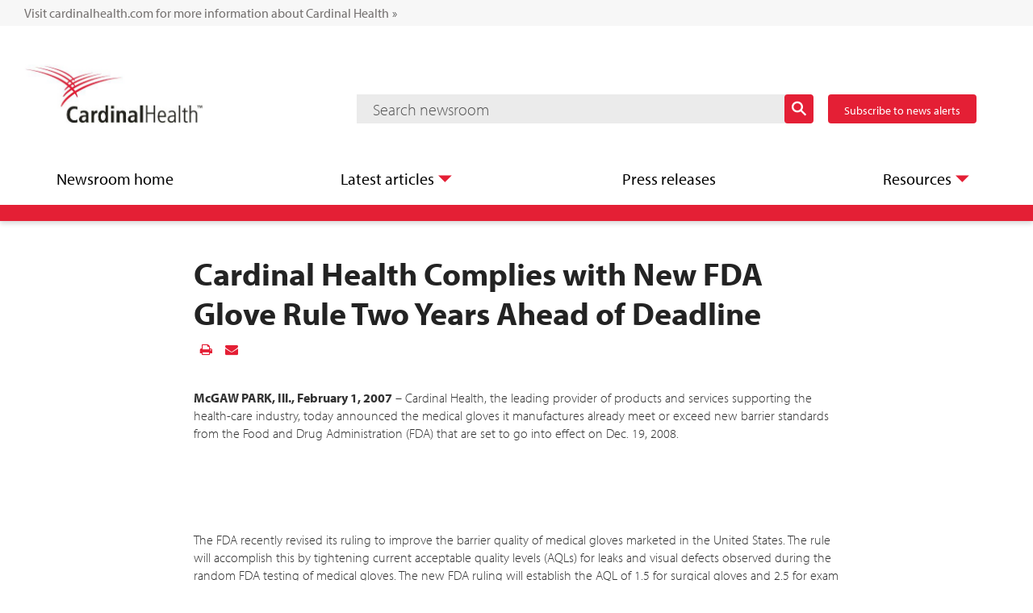

--- FILE ---
content_type: text/html; charset=UTF-8
request_url: https://newsroom.cardinalhealth.com/company-news?item=122564
body_size: 17072
content:
<!DOCTYPE html>
<!-- saved from url=(0058)https://www.cardinalhealth.comhttps://www.cardinalhealth.com/en/about-us/who-we-are.html -->
<html lang="en" class="wf-myriadpro-n7-active wf-myriadpro-n3-active wf-myriadpro-n4-active wf-myriadpro-n6-active wf-myriadpro-i3-active wf-myriadpro-i7-active wf-myriadpro-i4-active wf-active">
	<head>
<!-- begin spin_special_output(head_start) -->
<style type="text/css" wd_script_id="search_form_style" nonce="MWQ3NTZmZDk2YTZmMWQ5NDU4Y2QxODg3MmVhNGVlZTZmM2E3NmVmZA==">
		.wd_search_form .wd_input_datepicker {
			margin-right: 2px;
		}
		.wd_search_type_checkbox {
			margin-left: 20px;
		}
		</style>
<script type="text/javascript" src="js/jquery-webdriver.js" wd_script_id="jquery-webdriver.js" nonce="MWQ3NTZmZDk2YTZmMWQ5NDU4Y2QxODg3MmVhNGVlZTZmM2E3NmVmZA=="></script>
<script type="text/javascript" src="js/webdriver.js" wd_script_id="webdriver.js" nonce="MWQ3NTZmZDk2YTZmMWQ5NDU4Y2QxODg3MmVhNGVlZTZmM2E3NmVmZA=="></script>
<script type="text/javascript" wd_script_id="search_form_script" nonce="MWQ3NTZmZDk2YTZmMWQ5NDU4Y2QxODg3MmVhNGVlZTZmM2E3NmVmZA==">
			function wd_toggle_search_form(link, advanced) {
				var $ = webDriver.jQuery;
				var $container = $(link).closest(".wd_search_form_container");
				var basic_form = $container.find(".wd_search_form_basic");
				var basic_query = basic_form.find('input[name="query"]');
				var advanced_form = $container.find(".wd_search_form_advanced");
				var advanced_query = advanced_form.find('input[name="query"]');

				if (advanced) {
					advanced_query.val(basic_query.val());
					advanced_form.show();
					basic_form.hide();
				} else {
					basic_query.val(advanced_query.val());
					basic_form.show();
					advanced_form.hide();
				}
			}

			function wd_toggle_search_type_checkboxes(radio) {
				var $ = webDriver.jQuery;
				var $radio = $(radio);
				var all = $radio.val() == "All" ? $radio.is(":checked") : !$radio.is(":checked");
				var $checkboxes = $radio.closest(".wd_form_field").find(".wd_search_type_checkbox");
				$checkboxes.find('input[type="checkbox"]').prop("disabled", all);
				$checkboxes.toggle(!all);
			}

			webDriver.jQuery(function ($) {
				$('.wd_search_type_radio input[type="radio"]').each(function() {wd_toggle_search_type_checkboxes(this);});
			});
		</script>
<script type="text/javascript" wd_script_id="view_printable_script" nonce="MWQ3NTZmZDk2YTZmMWQ5NDU4Y2QxODg3MmVhNGVlZTZmM2E3NmVmZA==">
	function view_printable() {
		var loc = window.location;
		var sep = (loc.search == "") ? "?" : "&";
		var url = loc.protocol+"//"+loc.host+loc.pathname+loc.search+sep+"printable"+loc.hash;
		window.open(url, "_blank", "");
	}
</script>
<link href="thirdparty/font-awesome/css/font-awesome.min.css" type="text/css" rel="stylesheet" wd_script_id="font-awesome.min.css">
<style type="text/css" wd_script_id="toolbar_style" nonce="MWQ3NTZmZDk2YTZmMWQ5NDU4Y2QxODg3MmVhNGVlZTZmM2E3NmVmZA==">
			div.wd_toolbar {
				border-top: 1px solid #cccccc;
				border-bottom: 1px solid #cccccc;
				margin: 15px 0px 15px 0px;
				padding: 5px;
				line-height: 1;
			}
			div.wd_toolbar-page {
				clear: both;
			}
			div.wd_toolbar ul.wd_tools {
				display: inline-block;
				width: 100%;
				margin: 0;
				padding: 5px 0;
			}
			div.wd_toolbar ul.wd_tools li.wd_tool {
				display: block;
				list-style-type: none;
				margin-right: 5px;
				padding: 0;
				float: right;
			}
			span.wd_tool_icon > a:link,
			span.wd_tool_icon > a:visited {
				border-radius: 2px;
				display: inline-block;
				width: 30px;
				height: 30px;
				box-sizing: border-box;
				margin: 0;
				padding: 7px;
				font-size: 16px;
				line-height: 1;
				text-align: center;
				color: #ffffff;
				background-color: #767676;
			} 
			span.wd_tool_icon > a:hover {
				color: #ffffff;
				background-color: #666666;
				text-decoration: none;
			}
			div.wd_toolbar ul.wd_tools li.wd_tool-addthis {
				float: left;
			}
		</style>
<script type="text/javascript" src="js/wd_resize.js" wd_script_id="wd_resize.js" nonce="MWQ3NTZmZDk2YTZmMWQ5NDU4Y2QxODg3MmVhNGVlZTZmM2E3NmVmZA=="></script>
<script type="text/javascript" wd_script_id="format_news_script" nonce="MWQ3NTZmZDk2YTZmMWQ5NDU4Y2QxODg3MmVhNGVlZTZmM2E3NmVmZA==">
(function($) {
	webDriver.formatNews = function() {
		var $news = $(this);
		var print_url = $news.attr("wd_print_url");
		$news.find("table").each(function() {
			var $table = $(this);
			var $parent = $table.parent();
			if ($parent.innerWidth() < $table.outerWidth()) {
				if ($parent.hasClass("wd_news_table")) {
					$parent.find(".fullscreen-button").show();
				} else {
					var $btn = $("<button>View News Release Full Screen</button>")
						.addClass("fullscreen-button")
						.on("click", function() {
							if (print_url)
								window.open(print_url, "_blank", "");
							else
								view_printable();
						})
					;

					var $div = $("<div></div>)")
						.addClass("wd_news_table")
						.css("overflow-x", "auto")
						.append($btn)
					;

					$table.replaceWith($div);
					$div.append($table);
				}
			} else {
				if ($parent.hasClass("wd_news_table"))
					$parent.find(".fullscreen-button").hide();
			}
		});
	}
})(webDriver.jQuery);
</script>
<style type="text/css" wd_script_id="template detail:newsfeed_releases:site style" nonce="MWQ3NTZmZDk2YTZmMWQ5NDU4Y2QxODg3MmVhNGVlZTZmM2E3NmVmZA==">.wd_title {
	font-size: 1.3em;
	font-weight: bold;
}
.wd_subtitle {
	font-weight: bold;
}
table.wd_extimagetable {
	border-style: none; 
	border-spacing:0px;
	clear: right; 
	float: right; 
}
td.wd_extimagecell {
	text-align: right; 
	margin: 0px 0px 5px 5px;
	padding:0px;
}
td.wd_extimagecell img {
	padding-left:10px;
	padding-bottom:10px;
	border-style: none; 
}
blockquote.wd_pullquote {
	font-style: italic;
	width:200px;
	margin:0 0 20px 20px;
	line-height: 1.8em;
	float: right;
	clear: right;
}
blockquote.wd_pullquote:before {
	content: "“ ";
	font-size: xx-large;
}
blockquote.wd_pullquote:after {
	content: " ”";
	font-size: xx-large;
	float: right;
}
.fullscreen-button {
	border: 1px solid #d1d1d1;
	background: #e3e3e3 url(images/webdriver/view_full_screen_button_background.png) no-repeat;
	padding: 3px 3px 3px 30px;
	margin: 5px 0px 5px 0px;
	color: #727272;
	width: 220px;
	-moz-border-radius: 3px;
	border-radius: 3px;
	cursor: pointer;
}
.wd_contact {
	margin: 1em 0;
}
.wd_release_data {
	margin: 1em 0;
}
.wd_caption {
	text-align: center;
	font-size: 0.72em;
	font-style: italic;
	margin: 1em 0 0 0;
}
</style>
<style type="text/css" wd_script_id="featureboxes_style" nonce="MWQ3NTZmZDk2YTZmMWQ5NDU4Y2QxODg3MmVhNGVlZTZmM2E3NmVmZA==">
		.wd_featurebox_icon {
			display: inline;
		}
		.wd_featurebox_icon img {
			vertical-align: middle;
		}
		div.wd_featurebox_group div.wd_tabs_wrapper {
			border: none;
			border-bottom: 1px solid #E1E1E1;
			padding: 0 0 5px 0;
		}
		div.wd_featurebox_group div.wd_featurebox {
			border: none;
			padding: 8px 0 0 0;
		}
		div.wd_featurebox_group li.wd_tab {
			float: none;
			color: #666666;
		}
		div.wd_featurebox_group li.wd_tab-active {
			border: none;
			background-color: transparent;
			color: #000000;
			font-weight: bold;
		}
		div.wd_featurebox_group li.wd_tab-inactive {
			cursor: auto;
		}
	</style>
<script type="text/javascript" src="js/wd_scriptloader.js" wd_script_id="wd_scriptloader.js" nonce="MWQ3NTZmZDk2YTZmMWQ5NDU4Y2QxODg3MmVhNGVlZTZmM2E3NmVmZA=="></script>
<script type="text/javascript" nonce="MWQ3NTZmZDk2YTZmMWQ5NDU4Y2QxODg3MmVhNGVlZTZmM2E3NmVmZA==">webDriver.push_jQuery();</script>
<script type="text/javascript" src="js/jquery-ui.js" wd_script_id="jquery-ui.js" nonce="MWQ3NTZmZDk2YTZmMWQ5NDU4Y2QxODg3MmVhNGVlZTZmM2E3NmVmZA=="></script>
<link href="css/wd_modal.css" type="text/css" rel="stylesheet" wd_script_id="wd_modal.css">
<link href="css/wd_wcag.css" type="text/css" rel="stylesheet" wd_script_id="wd_wcag.css">
<script type="text/javascript" wd_script_id="wd_modal_script" nonce="MWQ3NTZmZDk2YTZmMWQ5NDU4Y2QxODg3MmVhNGVlZTZmM2E3NmVmZA==">
(function($) {
	webDriver.resizeModal = function() {
		$(this).find(".wd_modal").wd_modal("resize");
		return false;
	}
	
	var modals = [];
		
	function _value(value, base) {
		if (typeof value == "string" && value.indexOf("%") > 0) {
			return  base * parseInt(value, 10) / 100;
		} else {
			return parseInt(value, 10);
		}
	}
	
	var wd_modal = function(element, options) {
		this.init(element, options);
	};
	
	wd_modal.prototype = {
		init: function(element, options) {
			var self = this;
			
			this.isOpen = false;
			this.opener = null;
			
			this.$element = $(element);
			this._options = {
				autoOpen: false,
				closeExisting: false,
				closeOnEscape: true,
				closeOnOverlayClick: true,
				fadeDuration: null,
				margin: "10%",
				padding: 10
			};
			
			this.options(options);
			
			this.$overlay = $("<div>").addClass("wd_modal-overlay").attr("wd_resize","resizeModal").appendTo($("body")).hide();
			this.$outer = $("<div>").addClass("wd_modal-outer").appendTo(this.$overlay);
			this.$inner = $("<div>").addClass("wd_modal-inner").appendTo(this.$outer).append(this.$element);
			// Hack because I can't figure out where the extra few pixels at the bottom of the content are coming from
			this.$inner.css("overflow-y", "hidden");
			this.$close = $("<a class=\"wd_modal-close fa fa-times\" href=\"#close\" title=\"Close\"><span class=\"wd_sr-only\">Close Dialog<\/span><\/a>")
					.on("click", function(event) {self.close(); event.preventDefault();})
					.appendTo(this.$outer);
			this.$element.addClass("wd_modal");
			
			if (this._options.autoOpen)
				this.open(this._options.closeExisting);
		},
		
		options: function(options) {
			if (options) {
				$.extend(this._options, options);

				this._options.fadeDuration = parseInt(this._options.fadeDuration, 10);
				if (isNaN(this._options.fadeDuration))
					this._options.fadeDuration = false;
				
				if (!$.isArray(this._options.margin))
					this._options.margin = [this._options.margin];
				if (this._options.margin.length < 2)
					this._options.margin[1] = this._options.margin[0];
				if (this._options.margin.length < 3)
					this._options.margin[2] = this._options.margin[0];
				if (this._options.margin.length < 4)
					this._options.margin[3] = this._options.margin[1];
				
				if (!$.isArray(this._options.padding))
					this._options.padding = [this._options.padding];
				if (this._options.padding.length < 2)
					this._options.padding[1] = this._options.padding[0];
				if (this._options.padding.length < 3)
					this._options.padding[2] = this._options.padding[0];
				if (this._options.padding.length < 4)
					this._options.padding[3] = this._options.padding[1];
			} else {
				return this._options;
			}
		},
		
		reload: function(options) {
			if (options) {
				this.options(options);
			}
			
			this.resize();
		},
		
		open: function(closeExisting, now) {
			if (this.isOpen)
				return;
			
			var self = this;
			var myCloseExisting = closeExisting;
			
			if (!this.opener)
				this.opener = document.activeElement;

			if (closeExisting && modals.length > 0) {
				for (var i = modals.length - 1; i >= 0; --i)
					modals[i].close(true, true);
			}

			this.$overlay.addClass("wd_modal-current");
			$("body").append(this.$overlay);

			if (!now && this._options.fadeDuration) {
				this.$overlay.fadeIn(this._options.fadeDuration, function() {self.open(myCloseExisting, true);});
			} else {
				if (modals.length == 0) {
					$("body").css("overflow","hidden");
					$(document).on("keydown.wd_modal", function (event) {
						var current = modals[modals.length - 1];
						if ((event.which == 27 || event.keyCode == 27) && current._options.closeOnEscape) {
							current.close();
							event.stopImmediatePropagation();
							event.preventDefault();
						}
					});
				}

				if (this._options.closeOnOverlayClick) {
					this.$overlay.on("click.wd_modal", function (event) {
						if (event.target == this) {
							self.close();
							event.preventDefault();
						}
					});
				}

				modals.push(this);
				
				this.$overlay.show();
				
				var $focus = this.$element.find(":focusable");
				if ($focus.length > 0)
					$focus[0].focus();
				
				this.isOpen = true;

				this.$element.trigger("open");
			}
		},
		
		close: function(skipCurrent, now) {
			if (!this.isOpen)
				return;
			
			this.$element.trigger("beforeClose");
			
			// TODO: allow closing of lower modals
			modals.pop();
			
			if (modals.length == 0) {
				$("body").css("overflow","");
				$(document).off("keydown.wd_modal");
			}
			
			this.$overlay.off("click.wd_modal");
			
			if (this.opener) {
				this.opener.focus();
				this.opener = null;
			}
			
			this.isOpen = false;
			this.$overlay.removeClass("wd_modal-current").hide();
			
			if (!skipCurrent && modals.length > 0)
				modals[modals.length-1].$overlay.addClass("wd_modal-current");
			
			this.$element.trigger("close");
		},
		
		destroy: function() {
			this.close(false, true);
			$("body").append(this.$element);
			this.$overlay.remove();
		},
		
		resize: function() {
			if (!this.isOpen)
				return;
			
			var self = this;
			var winWidth = $(window).width();
			var winHeight = $(window).height();
			
			var margin = this._options.margin;
			var padding = this._options.padding;
			
			var width = winWidth - _value(margin[1], winWidth) - _value(margin[3], winWidth) - _value(padding[1], winWidth) - _value(padding[1], winWidth);
			var height = winHeight - _value(margin[0], winHeight) - _value(margin[2], winHeight) - _value(padding[0], winHeight) - _value(padding[2], winHeight);
			
			this.$inner.css("max-width", width);
			this.$inner.css("max-height", height);
			
			$.each(["Top", "Right", "Bottom", "Left"], function(i, v) {
				self.$outer.css("padding" + v, _value(padding[i])+"px");
			});
			
			var fixed = this.$element.find("[wd_need_fixed_container]").is(":visible");
			
			this.$inner.css("width", width);
			this.$inner.css("height", height);

			webDriver.doResize(this.$inner);
			
			if (!fixed) {
				this.$inner.css("width", "auto");
				this.$inner.css("height", "auto");
				if (this.$element.outerHeight() > height)
					this.$inner.css("height", height);
				if (this.$element.outerWidth() > width)
					this.$inner.css("width", width);
			}
		}
	};

	$.fn.wd_modal = function(options) {
		if (options == "exists") {
			return !!$(this).data("wd_modal");
		} else if (typeof options == "string") {
            var instance = $(this).data("wd_modal");
			if (!instance)
				return null;
			var args = Array.prototype.slice.call(arguments, 1);
            return instance[options].apply(instance, args);
        } else {
            return this.each(function() {
                var instance = $(this).data("wd_modal");
                if (instance) {
                    instance.reload(options);
                } else {
                    $(this).data("wd_modal", new wd_modal(this, options));
                }
            });
        }
    };
})(webDriver.jQuery);
</script>
<script type="text/javascript" nonce="MWQ3NTZmZDk2YTZmMWQ5NDU4Y2QxODg3MmVhNGVlZTZmM2E3NmVmZA==">webDriver.pop_jQuery();</script>
<script type="text/javascript" wd_script_id="subscribe_featurebox_script" nonce="MWQ3NTZmZDk2YTZmMWQ5NDU4Y2QxODg3MmVhNGVlZTZmM2E3NmVmZA==">
			(function($) {
				webDriver.subscribeClose = function(data) {
					$(".wd_subscribe_modal").wd_modal("close");
				};
			
				webDriver.subscribeSubmit = function(form, id) {
					var $modal = $(".wd_subscribe_modal");
					if ($modal.length == 0) {
						$modal = $('<div class="wd_subscribe_modal" style="display:none;"></div>');
						$modal.wd_modal({
							autoOpen: false,
						});
					}

					var my_form = form;
					var form_data = $(form).serializeArray();

					$modal.html('<div class="wd_loading">Loading...</div>');
					$modal.show();
					$modal.wd_modal("open", true);

					$modal.load(
						"https://newsroom.cardinalhealth.com/subscribe?ajax=subscribe&id="+id,
						form_data,
						function() {
							disable_submit(my_form, false);
						}
					);
				};
			})(webDriver.jQuery);
		</script>
<script type="text/javascript" wd_script_id="csrfscript" nonce="MWQ3NTZmZDk2YTZmMWQ5NDU4Y2QxODg3MmVhNGVlZTZmM2E3NmVmZA==">
		function fetchCSRFToken() {
			var currentPageUrl = window.location.href;
			fetch("verify_token.php", {
				method: "POST",
				headers: {
					"Content-Type": "application/x-www-form-urlencoded"
				},
				body: "page=" + encodeURIComponent(currentPageUrl)
			})
			.then(response => response.text())
			.then(token => { 
				PushToken(token,encodeURIComponent(currentPageUrl))
			});
		}
		document.addEventListener("DOMContentLoaded", function() {
			fetchCSRFToken();
		});
		LoadFancyBox();
		function LoadFancyBox(){
			setTimeout(function() {
				if (document.getElementsByClassName("fancybox-content").length > 0) {
					fetchCSRFToken();
				}
			}, 2000);
		}
		function PushToken(data){ 
			const parsedData = (() => { try { return JSON.parse(data); } catch { return null; } })();
			let token = parsedData ? parsedData.csrf_token : null;
			let cfid = parsedData ? parsedData.id : null;
			

			var elements = document.querySelectorAll(".csrf_token");

			elements.forEach(function(element) {
				element.value = token;

				let existingHiddenInput = element.nextElementSibling; // Check the immediately following sibling
    			if (cfid && (!existingHiddenInput || !existingHiddenInput.classList.contains("cfid"))) {
					const hiddenInput = document.createElement("input");
					hiddenInput.type = "hidden";
					hiddenInput.name = "cfid"; 
					hiddenInput.className = "cfid"; 
					hiddenInput.value = cfid; 	
					element.insertAdjacentElement("afterend", hiddenInput);
				}
			});

		}
		function set_csrf_loaded() { 
			var csrfElements = document.getElementsByClassName("csrf_token");
			var csrfValue = csrfElements[0].value;
			var token=csrfValue;
			
			var tokElements = document.getElementsByClassName("cfid");
			var tokValue = tokElements[0].value;
			var cfid=tokValue;
			
			if(token!="" && cfid!="") {
				let verifytok={csrf_token:token,id:cfid};
				const verifyJson = JSON.stringify(verifytok);
				PushToken(verifyJson)
			}
		
		}
	</script>
<script type="text/javascript" src="js/wd_form.js" wd_script_id="wd_form.js" nonce="MWQ3NTZmZDk2YTZmMWQ5NDU4Y2QxODg3MmVhNGVlZTZmM2E3NmVmZA=="></script>
<link href="css/wd_form.css" type="text/css" rel="stylesheet" wd_script_id="wd_form.css">

<!-- end spin_special_output(head_start) -->

		<meta http-equiv="Content-Type" content="text/html; charset=UTF-8">
		<meta http-equiv="X-UA-Compatible" content="IE=EDGE">
		<meta name="viewport" content="width=device-width, initial-scale=1">
		<title>Cardinal Health Complies with New FDA Glove Rule Two Years Ahead of Deadline</title>
		
 <meta name="keywords" content="" />
 <meta name="description" content="" />
 <meta name="twitter:card" content="summary" />
 <meta name="twitter:title" content="Cardinal Health Complies with New FDA Glove Rule Two Years Ahead of Deadline" />
 <meta name="twitter:description" content="McGAW PARK, Ill., February 1, 2007 &amp;ndash; Cardinal Health, the leading provider of products and services supporting the health-care industry, today announced the medical gloves it manufactures..." />
 <meta property="og:site_name" content="Cardinal Health News &amp; Media" />
 <meta property="og:url" content="https://newsroom.cardinalhealth.com/company-news?item=122564" />
 <meta property="og:title" content="Cardinal Health Complies with New FDA Glove Rule Two Years Ahead of Deadline" />
 <meta property="og:description" content="McGAW PARK, Ill., February 1, 2007 &amp;ndash; Cardinal Health, the leading provider of products and services supporting the health-care industry, today announced the medical gloves it manufactures..." />
		<style>
			body {
			font-family: myriad-pro, Myriad Pro, -apple-system, BlinkMacSystemFont, Segoe UI, Roboto, Helvetica, Arial, sans-serif !important;
			font-size: 14px !important;
			}
			@media (min-width: 1080px) and (max-width: 1280px) {
			body {
			font-size: 1.25vw !important;
			} 
			}
			@media (min-width: 1281px) {
			body {
			font-size: 16px !important;
			}
			}
		</style>
		<link href="images/favicon.ico" rel="shortcut icon">
	
		<meta name="locale" content="en_us">
		<meta http-equiv="content-language" content="en-us">
							<meta name="cat_level1" content="Newsroom">
			<meta name="cat_level2" content="Cardinal Health Complies with New FDA Glove Rule Two Years Ahead of Deadline">
		
		<!-- Google Site Verification -->
		<meta name="google-site-verification" content="IYy-Lg4k9s3aXOVLwD0sV4tMaLT9AnAHUwNd74Ds0IE" />
		<meta name="google-site-verification" content="ihJvdnO4XR53qNP3TykJL7_S48a9Zx1tyYDvNHwSU3c" />
		<meta name="google-site-verification" content="pacd-pfP4_-6z30HSDWHJ8S_jpJGP_ze00I-rcFbTkc" />
		<!-- End Google Site Verification -->

		<link rel="preload" href="css/main.min.b4994788cf1eaeed300a0aa7af53f3c8.css" as="style" onload="this.onload=null;this.rel='stylesheet'">
		<noscript>
			<link rel="stylesheet" href="css/main.min.b4994788cf1eaeed300a0aa7af53f3c8.css">
		</noscript>
	  

		<script type="text/javascript" src="js/showHideGlobalMenu.min.7e5409943bbe72298c386cee3dfaaf32.js"></script>

		<link rel ="stylesheet" href="css/clientlibs.min.eb0cbf965f508989824dbcee8d9be36b.css" type="text/css">
		<link rel="preload" href="css/clientlibs.min.eb0cbf965f508989824dbcee8d9be36b.css" as="style" onload="this.onload=null;this.rel='stylesheet'">
		<noscript><link rel="stylesheet" href="css/clientlibs.min.eb0cbf965f508989824dbcee8d9be36b.css"></noscript>

		<link rel="preload" href="css/clientlibs.min.f8ebde336eda31c868268040286967e4.css" as="style" onload="this.onload=null;this.rel='stylesheet'">
		<noscript>
			<link rel="stylesheet" href="css/clientlibs.min.f8ebde336eda31c868268040286967e4.css">
		</noscript>
		<link rel="stylesheet" href="thirdparty/font-awesome/css/font-awesome.min.css">
		<!-- <link rel="stylesheet" href="thirdparty/slick/slick.css">
		<link rel="stylesheet" href="thirdparty/slick/slick-theme.css"> -->
		<link rel="preload" href="css/wdcontent.css" as="style" onload="this.onload=null;this.rel='stylesheet'">         
		<noscript>
			<link rel="stylesheet" href="css/wdcontent.css">
		</noscript>
		<link rel="alternate" href="https://newsroom.cardinalhealth.com/company-news?pagetemplate=rss" type="application/rss+xml" title="Press releases | Cardinal Health Newsroom">		<!--[if lt IE 9]>
		<link rel="stylesheet" href="/etc/designs/cah-commons/clientlibs_ie8/css/ie8All.css">
		<![endif]-->

		<style type="text/css">.tk-myriad-pro{font-family:"myriad-pro",sans-serif;}</style>
		<style type="text/css">
			@font-face{font-family:myriad-pro;src:url(https://use.typekit.net/af/1b1b1e/00000000000000000001709e/27/l?primer=7cdcb44be4a7db8877ffa5c0007b8dd865b3bbc383831fe2ea177f62257a9191&fvd=n7&v=3) format("woff2"),url(https://use.typekit.net/af/1b1b1e/00000000000000000001709e/27/d?primer=7cdcb44be4a7db8877ffa5c0007b8dd865b3bbc383831fe2ea177f62257a9191&fvd=n7&v=3) format("woff"),url(https://use.typekit.net/af/1b1b1e/00000000000000000001709e/27/a?primer=7cdcb44be4a7db8877ffa5c0007b8dd865b3bbc383831fe2ea177f62257a9191&fvd=n7&v=3) format("opentype");font-weight:700;font-style:normal;font-display:auto;}@font-face{font-family:myriad-pro;src:url(https://use.typekit.net/af/2e2357/00000000000000000001709f/27/l?primer=7cdcb44be4a7db8877ffa5c0007b8dd865b3bbc383831fe2ea177f62257a9191&fvd=i7&v=3) format("woff2"),url(https://use.typekit.net/af/2e2357/00000000000000000001709f/27/d?primer=7cdcb44be4a7db8877ffa5c0007b8dd865b3bbc383831fe2ea177f62257a9191&fvd=i7&v=3) format("woff"),url(https://use.typekit.net/af/2e2357/00000000000000000001709f/27/a?primer=7cdcb44be4a7db8877ffa5c0007b8dd865b3bbc383831fe2ea177f62257a9191&fvd=i7&v=3) format("opentype");font-weight:700;font-style:italic;font-display:auto;}@font-face{font-family:myriad-pro;src:url(https://use.typekit.net/af/d32e26/00000000000000000001709b/27/l?primer=7cdcb44be4a7db8877ffa5c0007b8dd865b3bbc383831fe2ea177f62257a9191&fvd=i4&v=3) format("woff2"),url(https://use.typekit.net/af/d32e26/00000000000000000001709b/27/d?primer=7cdcb44be4a7db8877ffa5c0007b8dd865b3bbc383831fe2ea177f62257a9191&fvd=i4&v=3) format("woff"),url(https://use.typekit.net/af/d32e26/00000000000000000001709b/27/a?primer=7cdcb44be4a7db8877ffa5c0007b8dd865b3bbc383831fe2ea177f62257a9191&fvd=i4&v=3) format("opentype");font-weight:400;font-style:italic;font-display:auto;}@font-face{font-family:myriad-pro;src:url(https://use.typekit.net/af/c630c3/000000000000000000017098/27/l?primer=7cdcb44be4a7db8877ffa5c0007b8dd865b3bbc383831fe2ea177f62257a9191&fvd=n3&v=3) format("woff2"),url(https://use.typekit.net/af/c630c3/000000000000000000017098/27/d?primer=7cdcb44be4a7db8877ffa5c0007b8dd865b3bbc383831fe2ea177f62257a9191&fvd=n3&v=3) format("woff"),url(https://use.typekit.net/af/c630c3/000000000000000000017098/27/a?primer=7cdcb44be4a7db8877ffa5c0007b8dd865b3bbc383831fe2ea177f62257a9191&fvd=n3&v=3) format("opentype");font-weight:300;font-style:normal;font-display:auto;}@font-face{font-family:myriad-pro;src:url(https://use.typekit.net/af/ee605b/000000000000000000017099/27/l?primer=7cdcb44be4a7db8877ffa5c0007b8dd865b3bbc383831fe2ea177f62257a9191&fvd=i3&v=3) format("woff2"),url(https://use.typekit.net/af/ee605b/000000000000000000017099/27/d?primer=7cdcb44be4a7db8877ffa5c0007b8dd865b3bbc383831fe2ea177f62257a9191&fvd=i3&v=3) format("woff"),url(https://use.typekit.net/af/ee605b/000000000000000000017099/27/a?primer=7cdcb44be4a7db8877ffa5c0007b8dd865b3bbc383831fe2ea177f62257a9191&fvd=i3&v=3) format("opentype");font-weight:300;font-style:italic;font-display:auto;}@font-face{font-family:myriad-pro;src:url(https://use.typekit.net/af/cafa63/00000000000000000001709a/27/l?primer=7cdcb44be4a7db8877ffa5c0007b8dd865b3bbc383831fe2ea177f62257a9191&fvd=n4&v=3) format("woff2"),url(https://use.typekit.net/af/cafa63/00000000000000000001709a/27/d?primer=7cdcb44be4a7db8877ffa5c0007b8dd865b3bbc383831fe2ea177f62257a9191&fvd=n4&v=3) format("woff"),url(https://use.typekit.net/af/cafa63/00000000000000000001709a/27/a?primer=7cdcb44be4a7db8877ffa5c0007b8dd865b3bbc383831fe2ea177f62257a9191&fvd=n4&v=3) format("opentype");font-weight:400;font-style:normal;font-display:auto;}@font-face{font-family:myriad-pro;src:url(https://use.typekit.net/af/80c5d0/00000000000000000001709c/27/l?primer=7cdcb44be4a7db8877ffa5c0007b8dd865b3bbc383831fe2ea177f62257a9191&fvd=n6&v=3) format("woff2"),url(https://use.typekit.net/af/80c5d0/00000000000000000001709c/27/d?primer=7cdcb44be4a7db8877ffa5c0007b8dd865b3bbc383831fe2ea177f62257a9191&fvd=n6&v=3) format("woff"),url(https://use.typekit.net/af/80c5d0/00000000000000000001709c/27/a?primer=7cdcb44be4a7db8877ffa5c0007b8dd865b3bbc383831fe2ea177f62257a9191&fvd=n6&v=3) format("opentype");font-weight:600;font-style:normal;font-display:auto;}
		</style>
		<script>try{Typekit.load();}catch(e){}</script>
		<script src="js/WCAG_js.js"></script>
  
		<!-- /* Pardot Tracking Code Variables */ -->
	  
		<!-- /* 
			<script data-sly-test="false" type="text/javascript" src="//default.ugc.bazaarvoice.com/bvstaging/static/1234-en_us/bvapi.js"></script>
			<script data-sly-test="false" type="text/javascript">
				 $BV.configure("global", {
					  submissionContainerUrl: "http://www.default.com/submissionPage.html"
				 });
			</script>
			*/-->
		<!--<script type="text/javascript">
			var recaptchaLoad = function() {
			  var self = this;
			  this.widgets = [];
			  $(".g-recaptcha").each(function(index) {
					var el = $(this);
					$(el).attr("id", "recaptcha" + index);
					self.widgets[index] = grecaptcha.render($(el).attr("id"), {
					  "sitekey" : "6LcMzkcUAAAAAFeBzZGE4CMK_GqjFAfoSklpDXR2",
					  "size" : 'invisible',
					  "callback" : function(token) {
						 var formId = $(el).closest('form').attr('id');
						 $(el).parent().find("#gRecaptchaResponse").val(token);
						 $(el).closest('form').find('input[type=submit]').click();
					  }
					});
			  });
			}
		</script>-->
	 
		<script type="text/javascript" src="js/jquery-3.3.1.min.js" integrity="sha256-FgpCb/KJQlLNfOu91ta32o/NMZxltwRo8QtmkMRdAu8=" crossorigin="anonymous"></script>
		<script defer type="text/javascript" src="js/utils.min.4a192b590a2c2926fb000264370c0588.js"></script>
	  <script defer type="text/javascript" src="js/shared.min.9f3716b2c473fd53ab31b1caa53131a8.js"></script>
	 
	
<!-- begin spin_special_output(head_end) -->
<link rel="canonical" href="https://newsroom.cardinalhealth.com/company-news?item=122564" />
<!-- end spin_special_output(head_end) -->
</head>
	<body class="is-desktop wd_pageid_20295 wd_item_page wd_item_122564">
		<span class="wd_anchor" id="#top"></span>
		<div class="nav-backdrop modal-backdrop fade hide-backdrop"></div>
		<div>
			<div>
				<div class="iparys_inherited">
				</div>
			</div>
		</div>

		<header class="globalHeaderRegion iparsysLimiter iparsys parsys">
			<div class="header__banner">
				<div class="template">
					<div><p class="header__banner__text"><a href="https://www.cardinalhealth.com/en.html" target="_blank">Visit cardinalhealth.com for more information about Cardinal Health</a><span> »</span></p></div>
				</div>
			</div>
			<div class="template">
				<div class="iparys_inherited">
					<div class="globalHeader section">
						<div class="globalHeader section">
							<!--noindex-->
							<div>
								<div class="moving-header">
									<div>
										<div>
											<div class="sign-in-drop hidden-xs clearfix">
												<div class="sign-in-wrapper">
													<div class="order-express" style="display: block; float: none; height: auto; line-height: normal; text-align: left;padding-bottom:10px;">
														Cardinal Health Market<sup>SM</sup>
													</div>
													<div class="sign-in-description sign-in-field">
														The legacy Cardinal.com Medical Ordering site has been replaced with Cardinal Health Market<sup>SM</sup>, a new product experience designed with you in mind.<br>
													</div>
													<div class="sign-in-submit sign-in-field" style="display: block; float:left; width: 15%;margin-top:-10px">
														<input type="submit" id="sign-in-button" name="sign-in-button" class="btn button-red-2 sign-in-button" value="Sign in" onclick="location.href=&#39;https://market.cardinalhealth.com&#39;">
													</div>
													<div class="sign-in-drop-close clear" style="margin-top:-70px; display:block; float:right; width:5%; text-align: right;">
														<a href="https://www.cardinalhealth.comhttps://www.cardinalhealth.com/en/about-us/who-we-are.html#"></a>
													</div>
												</div>
												<div class="sign-in-triangle"></div>
											</div>
										</div>
									</div>
									<div class="header header-desktop hidden-xs">
										<div class="cardinal-logo">
											<a href="https://newsroom.cardinalhealth.com/home"><img class="cardinal-logo-img" alt="Cardinal Health" src="images/logo-main_cropped.jpg">
											</a>
										</div>
										<div class="header-utilities   login-display">
											<!-- <div class="header__banner__media">
													<div class="header__banner__media__text">
														<p>Newsroom</p>
													</div>
											</div> -->
											<div class="header-utilities-group">
												<div class="search-bar-outer-container">
													<div class="search-bar-container searchModel">
														<div class="search-bar-header">
															<div class="wd_search_form_container"><form name="basic_search" method="get" action="https://newsroom.cardinalhealth.com/index.php?s=20322" class="wd_search_form wd_search_form_basic"><input type="hidden" name="s" value="search_results" /><label for="basic_search_keywords"><span class="sr-only">Mediaroom Search</span></label> <input type="text" name="query" value="" size="32" placeholder="Search newsroom" id="basic_search_keywords" /> <input type="submit" name="submit" value="Search"></form>
</div><!-- END SITE SEARCH -->
														</div>
														<div class="search-bar-mobile">
															
															<div class="search-mobile open-search-mobile">
																<button class="search-icon">
																<img src="images/ch_magnifying_glass_red.svg" alt="red magnifying glass icon">
																</button>
															</div>
															<form id="search-form-mobile" class="search-form-mobile search-form" action="https://www.cardinalhealth.com/" method="get" autocomplete="off">
																<div class="search-mobile">
																	<span class="search-icon">
																	<img src="images/ch_magnifying_glass_red.svg" alt="red magnifying glass icon">
																	</span>
																</div>
																<input type="hidden" name="do" value="sim">
																<label id="search-input-label-mobile" class="search-input-label search-input-label-mobile visually-hidden" for="">Search</label>                        
																<input type="text" id="" class="search-input-mobile search-form-input form-control search-box" name="q" value="" placeholder="How can we help you?" autocomplete="off" aria-labelledby="search-input-label-mobile">
																<button type="button" class="search-form-close" style="display: none;"></button>
																<button class="view-search-results search-form-submit search-results-link search-bar-row" type="button" style="display: none;">View all results</button>
															</form>
														</div>
														<form style="display: none" name="searchFormHidden">    
															<input type="hidden" name="suggestMaxLength" value="7">
															<input type="hidden" name="searchResultsURL" value="https://www.cardinalhealth.com/en/search">
															<input type="hidden" name="searchTypeAhead" value="3">
															<input type="hidden" name="spcollectionName">
															<input type="hidden" class="sp_url_box" name="sp_url" value="https://sp10056ba6.guided.ss-omtrdc.net/">
															<input type="hidden" class="sp_account_box" name="sp_account" value="sp10056ba6">
															<input type="hidden" class="sp_url_keywords_box" name="sp_url_keywords" value="https://sp10056be6.guided.ss-omtrdc.net/">
															<input type="hidden" class="sp_x1_box" name="sp_x1" value="site">
															<input type="hidden" class="sp_q1_box" name="sp_q1" value="ch_corp">
															<input type="hidden" class="sp_staged_box" name="sp_staged">
															<input type="hidden" name="pageTextLabel" value="Pages">
															<input type="hidden" name="viewAllLabel" value="View all results">
															<input type="hidden" name="filters">
														</form>
													</div>
												</div>
												<div>
													<button class="nav_subscribe_link"><a href="subscribe">Subscribe to news alerts</a></button>
												</div>
											</div>
										</div>
									</div>
									<div class="header header-mobile nav-down" style="display: block;">
										<div class="clearfix">
											<div class="cardinal-logo">
												<a href="https://www.cardinalhealth.com/en.html">
												<img class="cardinal-logo-img" alt="Cardinal Health" src="images/logo-main_cropped.jpg">
												</a>
											</div>
											<button class="mobile-nav-button nav-mobile-icon navbar-toggle" data-toggle="offcanvas" name="mobile naviogation button" data-target=".mobile-nav" data-canvas="body"></button>
											<div class="connect-mobile-icon">
												<img alt="alt" src="images/connect_icon.png">
											</div>
										</div>
										<div class="search-bar-header">
											<div class="wd_search_form_container"><form name="basic_search" method="get" action="https://newsroom.cardinalhealth.com/index.php?s=20322" class="wd_search_form wd_search_form_basic"><input type="hidden" name="s" value="search_results" /><label for="basic_search_keywords"><span class="sr-only">Mobile Mediaroom Search</span></label> <input type="text" name="query" value="" size="32" placeholder="Keywords..." id="basic_search_keywords" /> <input type="submit" name="submit" value="Search"></form>
</div><!-- END SITE SEARCH -->
											<script type="text/javascript">
												jQuery(document).ready(function() {
													 if(!jQuery(".header-desktop .search-input-header").hasClass('target-complete')) {
														  jQuery(".header-desktop .search-input-header").eq(0).prop('id', 'search-input-header');
														  jQuery(".header-desktop .search-input-label-header").eq(0).prop('id', 'search-input-label-header').prop('for', 'search-input-header');
														  var targetSettingsHeader = {
																viewId : "sayt-view-header",
																minInputLength : jQuery('.header-desktop [name=searchTypeAhead]').val(),
																minInputDelay : 50,
																formSelector : "#search-form-header",
																submitOnSelect : true,
																minWidth:400,
																displayCSSOpen : { "display":"block" },
																containers : [
																	 {
																		  account: jQuery('.header-desktop [name=sp_account]').val(),
																		  maxResults : jQuery('.header-desktop [name=suggestMaxLength]').val(),
																		  containerType : "autocomplete",
																		  searchUrl : jQuery('.header-desktop [name=searchResultsURL]').val() + '.html',
																		  queryParam : "q",
																		  highlightWords : true,
																		  className : "search-suggest-keywords",
																		  id : "sayt-keywords-header"
																	 },
																	 {
																		containerType: "html",
																		  content : "<div class='search-results-label search-bar-row' style='display: block;'><span class='search-results-label-text'>"+document.getElementsByName("pageTextLabel")[0].value+"</span></div>"
																	 },
																	 {
																		requestUrl : jQuery('.header-desktop [name=sp_url]').val()+"?type=multicomplete&limit=" + jQuery('.header-desktop [name=suggestMaxLength]').val()+"&collection="+jQuery('.header-desktop [name=spcollectionName]').val(),
																		className : "search-suggest-results",
																		id : "sayt-links-header",
																		queryParam : "q",
																		ajaxDataType : "script",
																		containerType: "WSCS",
																		appendToQuery : "*",
																		highlightWords : true
																	 }
																]
														  } 
														  jQuery(".header-desktop .search-input-header").addClass('target-complete');
														  jQuery(".header-desktop .search-input-header").TargetComplete(targetSettingsHeader);
													 }
												});
												
											</script>
											<div class="search">
												<form id="search-form-header" class="search-form-header search-form" action="https://www.cardinalhealth.com/" method="get">
													<input type="hidden" name="do" value="sim">                            
													<label id="" class="search-input-label search-input-label-header visually-hidden" for="">Search</label>
													<input type="text" id="" class="search-input-header search-form-input form-control search-box" name="q" value="" placeholder="How can we help you?" autocomplete="off" aria-labelledby="">
													<button type="button" class="search-form-close" style="display: none;"></button>
													<button class="view-search-results search-form-submit search-results-link search-bar-row" type="button" style="display: none;">View all results</button>
													<button class="view-search-results search-icon insearch search-results-link-desktop" type="button"><span class="visually-hidden">View all results</span></button>
												</form>
											</div>
										</div>
										<div class="search-bar-mobile">
											
											<div class="search-mobile open-search-mobile">
												<button class="search-icon">
												<img src="images/ch_magnifying_glass_red.svg" alt="red magnifying glass icon">
												</button>
											</div>
										
										</div>
										<form style="display: none" name="searchFormHidden">    
											<input type="hidden" name="suggestMaxLength" value="7">
											<input type="hidden" name="searchResultsURL" value="https://www.cardinalhealth.com/en/search">
											<input type="hidden" name="searchTypeAhead" value="3">
											<input type="hidden" name="spcollectionName">
											<input type="hidden" class="sp_url_box" name="sp_url" value="https://sp10056ba6.guided.ss-omtrdc.net/">
											<input type="hidden" class="sp_account_box" name="sp_account" value="sp10056ba6">
											<input type="hidden" class="sp_url_keywords_box" name="sp_url_keywords" value="https://sp10056be6.guided.ss-omtrdc.net/">
											<input type="hidden" class="sp_x1_box" name="sp_x1" value="site">
											<input type="hidden" class="sp_q1_box" name="sp_q1" value="ch_corp">
											<input type="hidden" class="sp_staged_box" name="sp_staged">
											<input type="hidden" name="pageTextLabel" value="Pages">
											<input type="hidden" name="viewAllLabel" value="View all results">
											<input type="hidden" name="filters">
										</form>
									</div>
									<!-- <div class="header-underlay-mobile clearfix"></div> -->
									<div class="mega-menu-class">
										<nav role="navigation">
											<div class="navigation hidden-xs offHover">
												<ul class="nav primary-nav-bar">
<li class="top_level-item"><a class="nav-dropdown main-nav-link offHover " data-title="Newsroom home" href="https://newsroom.cardinalhealth.com/home" target="_self"><span>Newsroom home</span></a>
</li>
<li class="top_level-item"><a class="nav-dropdown main-nav-link offHover has-dropdown" data-title="Latest articles" href="https://newsroom.cardinalhealth.com/latest-news" target="_self"><span>Latest articles</span></a>
<ul>


	<li><a href="latest-news?cat=3" target="_self" class="vsubnav">Company news</a></li>




	<li><a href="latest-news?cat=4" target="_self" class="vsubnav">Leadership perspectives</a></li>




	<li><a href="latest-news?cat=1" target="_self" class="vsubnav">Impact and employee voices</a></li>


</ul>


</li>
<li class="top_level-item"><a class="on nav-dropdown main-nav-link offHover " data-title="Press releases" href="https://newsroom.cardinalhealth.com/company-news" target="_self"><span>Press releases</span></a>
</li>

<li class="top_level-item"><a class="nav-dropdown main-nav-link offHover has-dropdown" data-title="Resources" href="#" target="_self"><span>Resources</span></a>
<ul>


	<li><a href="https://newsroom.cardinalhealth.com/media-resources" target="_self" class="vsubnav">Media resources</a></li>




	<li><a href="https://newsroom.cardinalhealth.com/linkedin-feed" target="_self" class="vsubnav">LinkedIn feed</a></li>




	<li><a href="https://newsroom.cardinalhealth.com/brand-guidelines" target="_self" class="vsubnav">Brand guidelines </a></li>




	<li><a href="https://www.cardinalhealth.com/content/dam/corp/web/documents/fact-sheet/cardinal-health-fact-sheet.pdf" target="_blank" class="vsubnav">Fact sheet</a></li>




	<li><a href="https://www.cardinalhealth.com/en/about-us/who-we-are.html" target="_blank" class="vsubnav">About us</a></li>


</ul>


</li>
</ul>
											</div>
											<div>
												<div class="mobile-nav navmenu navmenu-default navmenu-fixed-right offcanvas">
										<a class="navmenu-close" href="#"></a>
										<ul>
<li class=""><a data-title="Newsroom home" href="https://newsroom.cardinalhealth.com/home" target="_self">Newsroom home</a>
</li>
<li class="has-dropdown"><a data-title="Latest articles" href="https://newsroom.cardinalhealth.com/latest-news" target="_self">Latest articles<span class="fa fa-minus"></span></a>
<ul>


	<li><a href="latest-news?cat=3" target="_self" class="vsubnav">Company news</a></li>




	<li><a href="latest-news?cat=4" target="_self" class="vsubnav">Leadership perspectives</a></li>




	<li><a href="latest-news?cat=1" target="_self" class="vsubnav">Impact and employee voices</a></li>


</ul>


</li>
<li class=""><a class="on" data-title="Press releases" href="https://newsroom.cardinalhealth.com/company-news" target="_self">Press releases</a>
</li>

<li class="has-dropdown"><a data-title="Resources" href="#" target="_self">Resources<span class="fa fa-minus"></span></a>
<ul>


	<li><a href="https://newsroom.cardinalhealth.com/media-resources" target="_self" class="vsubnav">Media resources</a></li>




	<li><a href="https://newsroom.cardinalhealth.com/linkedin-feed" target="_self" class="vsubnav">LinkedIn feed</a></li>




	<li><a href="https://newsroom.cardinalhealth.com/brand-guidelines" target="_self" class="vsubnav">Brand guidelines </a></li>




	<li><a href="https://www.cardinalhealth.com/content/dam/corp/web/documents/fact-sheet/cardinal-health-fact-sheet.pdf" target="_blank" class="vsubnav">Fact sheet</a></li>




	<li><a href="https://www.cardinalhealth.com/en/about-us/who-we-are.html" target="_blank" class="vsubnav">About us</a></li>


</ul>


</li>
</ul>
												  
													
												</div>
											</div>
								
										</nav>
									</div>
									<div class="country-menu country-menu-desktop">
										<div class="experiencefragment section">
											<div class="xf-content-height">
												<div class="aem-Grid aem-Grid--12 aem-Grid--default--12 ">
													<div class="columnControlResponsive aem-GridColumn aem-GridColumn--default--12">
														<div>
															<div class="row">
																<div class="col-xs-12 col-md-8 col-lg-8">
																	<div class="row">
																		<div class="col-xs-12 col-sm-6 col-md-6 col-lg-6">
																			<div>
																				<div class="newGlobalMenu">
																					<div class="country-menu">
																						<div class="country-menu-heading">
																							Americas
																						</div>
																						<div>
																							<div class="country-menu-country">
																								<img class="country-menu-flag" src="images/image-flag-brazil.svg" alt="Brazil flag">
																								<div class="country-menu-text">
																									<span class="country-menu-name">Brazil</span>
																									<div class="country-menu-languages">
																										<a class="country-menu-link" href="https://www.cardinalhealth.com.br/en_br.html">English</a>
																										<span class="country-menu-language-separator">|</span>
																										<a class="country-menu-link" href="https://www.cardinalhealth.com.br/pt_br.html">Português</a>
																									</div>
																								</div>
																							</div>
																							<div class="country-menu-country">
																								<img class="country-menu-flag" src="images/image-flag-canada.svg" alt="Canada flag">
																								<div class="country-menu-text">
																									<span class="country-menu-name">Canada</span>
																									<div class="country-menu-languages">
																										<a class="country-menu-link" href="https://www.cardinalhealth.ca/">English</a>
																									</div>
																								</div>
																							</div>
																							<div class="country-menu-country">
																								<img class="country-menu-flag" src="images/image-flag-puerto-rico.svg" alt="Puerto Rico flag">
																								<div class="country-menu-text">
																									<span class="country-menu-name">Puerto Rico</span>
																									<div class="country-menu-languages">
																										<a class="country-menu-link" href="https://cardinalhealth.pr/">English</a>
																									</div>
																								</div>
																							</div>
																							<div class="country-menu-country">
																								<img class="country-menu-flag" src="images/image-flag-united-states.svg" alt="United States flag">
																								<div class="country-menu-text">
																									<span class="country-menu-name">United States</span>
																									<div class="country-menu-languages">
																										<a class="country-menu-link" href="https://www.cardinalhealth.com/en.html">English</a>
																									</div>
																								</div>
																							</div>
																						</div>
																					</div>
																				</div>
																			</div>
																		</div>
																		<div class="col-xs-12 col-sm-6 col-md-6 col-lg-6">
																			<div>
																				<div class="newGlobalMenu">
																					<div class="country-menu">
																						<div class="country-menu-heading">
																							Europe, Middle East &amp; Africa (EMEA)
																						</div>
																						<div>
																							<div class="country-menu-country">
																								<img class="country-menu-flag" src="images/image-flag-germany.svg" alt="Germany flag">
																								<div class="country-menu-text">
																									<span class="country-menu-name">Germany</span>
																									<div class="country-menu-languages">
																										<a class="country-menu-link" href="https://www.cardinalhealth.de/de_de.html">Deutsch</a>
																									</div>
																								</div>
																							</div>
																							<div class="country-menu-country">
																								<img class="country-menu-flag" src="images/image-flag-spain.svg" alt="Spain flag">
																								<div class="country-menu-text">
																									<span class="country-menu-name">Spain</span>
																									<div class="country-menu-languages">
																										<a class="country-menu-link" href="https://www.cardinalhealth.es/es_es.html">Espanol</a>
																									</div>
																								</div>
																							</div>
																							<div class="country-menu-country">
																								<img class="country-menu-flag" src="images/image-flag-emea.svg" alt="Europe, Middle East &amp; Africa flag">
																								<div class="country-menu-text">
																									<span class="country-menu-name">Europe, Middle East &amp; Africa</span>
																									<div class="country-menu-languages">
																										<a class="country-menu-link" href="https://www.cardinalhealth.co.uk/en_gb.html">English</a>
																									</div>
																								</div>
																							</div>
																						</div>
																					</div>
																				</div>
																			</div>
																		</div>
																	</div>
																</div>
																<div class="col-xs-12 col-md-4 col-lg-4">
																	<div>
																		<div class="newGlobalMenu">
																			<div class="country-menu">
																				<div class="country-menu-heading">
																					Asia-Pacific
																				</div>
																				<div>
																					<div class="country-menu-country">
																						<img class="country-menu-flag" src="images/image-flag-australia.svg" alt="Australia flag">
																						<div class="country-menu-text">
																							<span class="country-menu-name">Australia</span>
																							<div class="country-menu-languages">
																								<a class="country-menu-link" href="https://www.cardinalhealth.com.au/en_au.html">English</a>
																							</div>
																						</div>
																					</div>
																					<div class="country-menu-country">
																						<img class="country-menu-flag" src="images/image-flag-china.svg" alt="China flag">
																						<div class="country-menu-text">
																							<span class="country-menu-name">China</span>
																							<div class="country-menu-languages">
																								<a class="country-menu-link" href="https://www.cardinalhealth.comhttps://www.cardinalhealth.com/en/choose-your-region-country/cardinal-health-china.html">中文</a>
																							</div>
																						</div>
																					</div>
																					<div class="country-menu-country">
																						<img class="country-menu-flag" src="images/image-flag-japan.svg" alt="Japan flag">
																						<div class="country-menu-text">
																							<span class="country-menu-name">Japan</span>
																							<div class="country-menu-languages">
																								<a class="country-menu-link" href="https://www.cardinalhealth.jp/en_jp.html">English</a>
																								<span class="country-menu-language-separator">|</span>
																								<a class="country-menu-link" href="https://www.cardinalhealth.jp/ja_jp.html">日本語</a>
																							</div>
																						</div>
																					</div>
																					<div class="country-menu-country">
																						<img class="country-menu-flag" src="images/image-flag-korea.svg" alt="Korea flag">
																						<div class="country-menu-text">
																							<span class="country-menu-name">Korea</span>
																							<div class="country-menu-languages">
																								<a class="country-menu-link" href="https://www.cardinalhealth.kr/en_kr.html">English</a>
																							</div>
																						</div>
																					</div>
																				</div>
																			</div>
																		</div>
																	</div>
																</div>
															</div>
														</div>
														<script type="text/javascript">
															//Remove section class from component parsys wrapper - to avoid abacus.js removing the component itself 
															$('.columnControlResponsive').removeClass('section');
														</script>
													</div>
												</div>
											</div>
										</div>
									</div>
								</div>
							</div>
							<!--/noindex-->
						</div>
					</div>
				</div>
			</div>
		</header>

		<div class="product-details template">
						<div class="wd_pageheader">
				<div class="container">
					<h1>Press releases</h1>
				</div>
			</div>
			<!-- Slideshow --> 
						
			<!-- Top Featurebox Container -->
									<!-- End Top Featurebox Container -->

						<!-- End Slideshow -->
			
			<!-- Featurebox variables -->
						
			<!-- BEGIN CONTENT-WRAPPER -->	
			<div class="wd_content-wrapper-left">
				<div class="wd_content">
										
										
					
																	<div id="wd_printable_content" class="fr-view">
<div class="wd_newsfeed_releases-detail">

			
		
<div class= "item_title_wrapper"><div class="wd_title wd_language_left">Cardinal Health Complies with New FDA Glove Rule Two Years Ahead of Deadline</div>
<div class="wd_toolbar wd_toolbar-detail"><ul class="wd_tools"><li class="wd_tool wd_tool-print"><span class="wd_tool_icon"><a onclick="view_printable(); return false;" rel="nofollow" href="#print" title="print"><span class="fa fa-print"></span></a></span></li><li class="wd_tool wd_tool-email"><span class="wd_tool_icon"><a onclick="window.location.href = 'mailto:?subject=Cardinal%20Health%20Complies%20with%20New%20FDA%20Glove%20Rule%20Two%20Years%20Ahead%20of%20Deadline&amp;body='+encodeURIComponent(window.location.href);return false;" href="#email" title="email"><span class="fa fa-envelope"></span></a></span></li></ul></div></div>




			
		

<style type="text/css">

					p.prnews_p{
						margin: 0;
					}
				
					div.PRN_ImbeddedAssetReference{
						display: none;
					}
					div[id^="prni_dvprne"]{
						display: none;
					}
				</style>

<div class="wd_body wd_news_body fr-view" wd_resize="formatNews" wd_print_url="https://newsroom.cardinalhealth.com/company-news?item=122564&printable=1"><p><div style="margin: 0in 0in 0pt"><strong>McGAW PARK</strong><strong>, Ill.</strong><strong>, February 1, 2007</strong> &ndash; Cardinal Health, the leading provider of products and services supporting the health-care industry, today announced the medical gloves it manufactures already meet or exceed new barrier standards from the Food and Drug Administration (FDA) that are set to go into effect on Dec. 19, 2008.</div><br />
<div style="margin: 0in 0in 0pt">&nbsp;</div><br />
<div style="margin: 0in 0in 0pt">&nbsp;</div><br />
<div style="margin: 0in 0in 0pt">The FDA recently revised its ruling to improve the barrier quality of medical gloves marketed in the United States. The rule will accomplish this by tightening current acceptable quality levels (AQLs) for leaks and visual defects observed during the random FDA testing of medical gloves. The new FDA ruling will establish the AQL of 1.5 for surgical gloves and 2.5 for exam gloves. Gloves with a lower AQL have fewer barrier defects, or pinholes. The move will harmonize the FDA AQLs with consensus standards developed by other organizations and the European Community.</div><br />
<div style="margin: 0in 0in 0pt">&nbsp;</div><br />
<div style="margin: 0in 0in 0pt">Gloves made by Cardinal Health have always exceeded industry test standards. The company sets its internal standards to be more stringent than both ASTM and FDA requirements, meaning its gloves already comply with the new rule nearly two years before the deadline.&nbsp;</div><br />
<div style="margin: 0in 0in 0pt">&nbsp;</div><br />
<div style="margin: 0in 0in 0pt">&ldquo;We are very supportive of the FDA&rsquo;s new rule, which is in line with industry standards,&rdquo; said Dennis Streppa, Cardinal Health&rsquo;s vice president and general manager of gloves. &ldquo;In the more than 40 years we've been manufacturing exam and surgical gloves, we've always had more stringent standards than required and have never settled for less than the highest standard of quality.&rdquo;</div><br />
<div style="margin: 0in 0in 0pt">&nbsp;</div><br />
<div style="margin: 0in 0in 0pt">Cardinal Health invests in research and technological innovations to meet the needs of health-care providers and their patients. For four decades, the company has been offering the most extensive, highest quality and technologically advanced lines of medical gloves.</div><br />
<div style="margin: 0in 0in 0pt">&nbsp;</div><br />
<div style="margin: 0in 0in 0pt">In addition to the Esteem&reg; polyisoprene surgical gloves, the company offers Kashmere&trade; and Protegrity&reg; brands of powder-free latex surgical gloves, made with an advanced triple-dip bonding technology. Cardinal Health also offers a complete line of latex and synthetic examination gloves to meet the needs of health-care professionals in the lab, physician's office, hospital and other health-care settings.</div><br />
<div style="margin: 0in 0in 0pt">&nbsp;</div><br />
<div style="margin: 0in 0in 0pt"><strong>&nbsp;</strong></div><br />
<div style="margin: 0in 0in 0pt"><strong>About Cardinal Health</strong></div><br />
<div style="margin: 0in 0in 0pt">Headquartered in Dublin, Ohio, Cardinal Health, Inc. (NYSE: CAH) is an $81 billion, global company serving the health-care industry with a broad portfolio of products and services. Through its diverse offerings, Cardinal Health delivers health-care solutions that help customers reduce their costs, improve safety and productivity, and deliver better care to patients. The company manufactures, packages and distributes pharmaceuticals and medical supplies, offers a range of clinical services and develops automation products that improve the management and delivery of supplies and medication for hospitals, physician offices and pharmacies. Ranked No. 19 on the Fortune 500, Cardinal Health employs more than 55,000 people on six continents. More information about the company may be found at <a href="http://www.cardinalhealth.com/">www.cardinalhealth.com</a>.</div></p></div>





<!-- ITEMDATE: 2007-02-01 12:03:49 EST -->

</div>
</div>										<div class="wd_featureboxes_middle wd_featureboxes-horizontal fr-view">
<div id="wd_featurebox-teaser_1381" class="wd_featurebox_container wd_featurebox-teaser"><div class="wd_featurebox_title">More company news </div><div class="wd_featurebox">
<div class="wd_newsfeed_releases-teaser">

	
		<div class="item">
			
				<div class="wd_thumbnail">
					<a href="https://newsroom.cardinalhealth.com/2025-11-04-Cardinal-Health-Board-of-Directors-Approves-Quarterly-Dividend"><img src="images/filler_image.png" alt="Cardinal Health logo"/></a>
				</div>
			
			<div class="wd_date">Nov 04, 2025</div>
                        <div class="wd_title"><a href="https://newsroom.cardinalhealth.com/2025-11-04-Cardinal-Health-Board-of-Directors-Approves-Quarterly-Dividend">Cardinal Health Board of Directors Approves Quarterly Dividend</a></div>
			<p class="wd_more"><a href="https://newsroom.cardinalhealth.com/2025-11-04-Cardinal-Health-Board-of-Directors-Approves-Quarterly-Dividend">Read more<span class="wd_sr-only"> about Cardinal Health Board of Directors Approves Quarterly Dividend</span></a></p>
		</div>
	
		<div class="item">
			
				<div class="wd_thumbnail">
					<a href="https://newsroom.cardinalhealth.com/2025-11-03-Cardinal-Health-completes-acquisition-of-Solaris-Health"><img src="images/filler_image.png" alt="Cardinal Health logo"/></a>
				</div>
			
			<div class="wd_date">Nov 03, 2025</div>
                        <div class="wd_title"><a href="https://newsroom.cardinalhealth.com/2025-11-03-Cardinal-Health-completes-acquisition-of-Solaris-Health">Cardinal Health completes acquisition of Solaris Health</a></div>
			<p class="wd_more"><a href="https://newsroom.cardinalhealth.com/2025-11-03-Cardinal-Health-completes-acquisition-of-Solaris-Health">Read more<span class="wd_sr-only"> about Cardinal Health completes acquisition of Solaris Health</span></a></p>
		</div>
	
		<div class="item">
			
				<div class="wd_thumbnail">
					<a href="https://newsroom.cardinalhealth.com/2025-10-30-Cardinal-Health-Reports-First-Quarter-Fiscal-Year-2026-Results-and-Raises-Outlook"><img src="images/filler_image.png" alt="Cardinal Health logo"/></a>
				</div>
			
			<div class="wd_date">Oct 30, 2025</div>
                        <div class="wd_title"><a href="https://newsroom.cardinalhealth.com/2025-10-30-Cardinal-Health-Reports-First-Quarter-Fiscal-Year-2026-Results-and-Raises-Outlook">Cardinal Health Reports First Quarter Fiscal Year 2026 Results and Raises Outlook</a></div>
			<p class="wd_more"><a href="https://newsroom.cardinalhealth.com/2025-10-30-Cardinal-Health-Reports-First-Quarter-Fiscal-Year-2026-Results-and-Raises-Outlook">Read more<span class="wd_sr-only"> about Cardinal Health Reports First Quarter Fiscal Year 2026 Results and Raises Outlook</span></a></p>
		</div>
	


</div>
</div></div></div>
																									<div class="wd_featureboxes_subscribe wd_featureboxes-vertical fr-view">
<div id="wd_featurebox-subscribe_2" class="wd_featurebox_container wd_featurebox-subscribe"><div class="wd_featurebox_title"><span>Subscribe</span> to our news alerts</div><div class="wd_featurebox"><div class="wd_subscribe_featurebox">
 <form method="POST" class="wd_formbuilder" id="subscribe_form_2" name="formbuilderform" action="https://newsroom.cardinalhealth.com/company-news?item=122564&amp;submitted=1" enctype="multipart/form-data" onsubmit="disable_submit(this, true);var ok = check_required_fields(this,[&quot;subscribe_2[first_name]&quot;,&quot;subscribe_2[last_name]&quot;,&quot;subscribe_2[email]&quot;],[&quot;subscribe_2[email]&quot;],&quot;#ff0000&quot;,&quot;This field is required&quot;,&quot;This field must contain a valid email address&quot;,&quot;Please fill in all required fields highlighted in red.&quot;,&quot;Please provide a valid email address.&quot;); if (!ok) {disable_submit(this,false); return false;} webDriver.subscribeSubmit(this,2); return false;">
  <div class="wd_form_header">
   <div class="wd_form_legend">
* Required Fields
   </div>
  </div>
   <div class="wd_form_field wd_form_field_pos_right">
    <div class="wd_form_field_label">
<label for="formbuilderform_subscribe_2[first_name]">*&nbsp;First Name</label>
    </div>
    <div class="wd_form_field_input">
     <input type="text" name="subscribe_2[first_name]" value="" size="16" id="formbuilderform_subscribe_2[first_name]" />
    </div>
   </div>
   <div class="wd_form_field wd_form_field_pos_right">
    <div class="wd_form_field_label">
<label for="formbuilderform_subscribe_2[last_name]">*&nbsp;Last Name</label>
    </div>
    <div class="wd_form_field_input">
     <input type="text" name="subscribe_2[last_name]" value="" size="16" id="formbuilderform_subscribe_2[last_name]" />
    </div>
   </div>
   <div class="wd_form_field wd_form_field_pos_right">
    <div class="wd_form_field_label">
<label for="formbuilderform_subscribe_2[email]">*&nbsp;Email</label>
    </div>
    <div class="wd_form_field_input">
     <input type="text" name="subscribe_2[email]" value="" size="16" id="formbuilderform_subscribe_2[email]" />
    </div>
   </div>
  <div class="wd_form_footer">
   <div class="wd_form_buttons">
<input type="submit" class="wd_formbuilder_submit" name="Submit" value="Submit"><input type="hidden" name="csrf_token" class="csrf_token" value=""/>
   </div>
  </div>
 </form>
</div></div></div></div>
															<p class="wd_more wd_backtotop"><a href="#top">Return to top</a></p>
				</div><!-- END CONTENT -->
			</div><!-- END CONTENT-WRAPPER -->	

			<!-- /* Video Modal html snippets*/ -->
			</div>
			<footer class="globalFooterRegion iparsysLimiter iparsys parsys">
				<div class="iparys_inherited">
					<div class="globalFooter section">
						<!--noindex-->
						<div class="footer-container">
							<!-- +++++++++++++++++++++++++++++++++++ -->
							<!-- ++++++ BEGIN New Footer Code ++++++ -->
							<!-- +++++++++++++++++++++++++++++++++++ -->
							<!-- BEGIN footer black bg color -->
<div class="footerAllBlackBg">
	<div class="template">
	 <!-- BEGIN container fluid -->
	 <div class="container-fluid">
		  <!-- BEGIN row -->
		  <div class="row">
				<!-- sign in and logo column -->
				<div class="col-xs-12 columnLogo">
					 <div class="logo-holder-footer-all">

						  <img src="images/logo_footer.png" alt="logo">

					 </div>
					 <div class="sign-in-all">
						  <span class="sign-in-text-all">

	<div>
		<a href="https://www.cardinalhealth.com/en/login.html" target="_self" data-promo-id="WS-CAH-COR-EM-EM-Footer_multi_page-Cardinal_Health-Sign_in_Register" class="cta-link ">Sign in / Register</a>
	</div>

						</span>
					 </div>

				</div>
				<!-- company column -->
				<div class="col-xs-12 companyColumn">
					 <hr class="hr-footer-mobile-new">
					 <div class="columnCompany">
						  <!-- header -->
						  <div class="footer-collapse-header">
								<div class="footer-plus-icon footer-collapse-icon pull-left"></div>
								<div class="footerCompanyHeader">

									 <link rel="stylesheet" href="css/accessibility.min.6fe5d4427361a4c0ca5a75457e3e4256.css" type="text/css">

									 <p>Company</p>

								</div>
						  </div>
						  <!-- list items -->
						  <div class="footer-collapse-content">

								<div class="innerCompany">

									 <ul>
										  <li><a href="https://www.cardinalhealth.com/en/about-us.html">About us</a></li>
										  <li><a href="https://www.cardinalhealth.com/en/careers.html">Careers</a></li>
										  <li><a href="https://www.cardinalhealth.com/en/consumer-products.html">Consumer Products</a></li>
										  <li><a href="https://www.cardinalhealth.com/en/about-us/contact-us.html">Contact us</a></li>
										  <li><a href="https://newsroom.cardinalhealth.com/" target="_blank">Newsroom</a></li>
									 </ul>
								</div>

								<div class="innerCompany">

									 <ul>
										  <li><a href="https://www.cardinalhealth.com/en/product-solutions.html">Professional Products</a></li>
										  <li><a href="https://www.cardinalhealth.com/en/services.html">Healthcare Services</a></li>
										  <li><a href="https://www.cardinalhealth.com/en/about-us/who-we-are/fuse-by-cardinal-health.html">Fuse</a></li>
										  <li><a href="https://ir.cardinalhealth.com" target="_blank">Investor Relations</a></li>
										  <li><a href="https://www.cardinalhealth.com/en/choose-your-region-country.html">Region / Country</a></li>
									 </ul>
								</div>

						  </div>
					 </div>
				</div>
				<!-- support column -->
				<div class="col-xs-12 supportColumn">
					 <hr class="hr-footer-mobile-new">
					 <div class="columnSupport">
						  <!-- header -->
						  <div class="footer-collapse-header">
								<div class="footer-plus-icon footer-collapse-icon pull-left"></div>
								<div class="footerSupportHeader">

									 <p>Support</p>

								</div>
						  </div>
						  <!-- list items -->

						  <div class="footer-collapse-content">

								<ul>
									 <li><a href="https://www.cardinalhealth.com/en/support/privacy-policy.html">Global Privacy Policy</a></li>
									 <li><a href="https://www.cardinalhealth.com/en/support/cookie-policy.html">Cookie Policy</a></li>
									 <li><a href="https://www.cardinalhealth.com/en/support/terms-and-conditions-english.html">Terms and Conditions for Cardinal Health website</a></li>
									 <li><a href="https://www.cardinalhealth.com/en/support/global-trade-and-international-logistics.html">Global Trade and International Logistics</a></li>
									 <li><a href="https://www.cardinalhealth.com/en/support/purchase-terms-and-conditions.html">Purchase Terms and Conditions</a></li>
									 <li><a href="https://www.cardinalhealth.com/en/support/registration-information-.html">Registration information for Cardinal Health Market</a></li>
									 <li><a href="https://www.mycardinalmsds.com/" target="_blank">Cardinal Health Product Documentation (IFU)</a></li>
									 <li><a href="https://www.cardinalhealth.com/en/support/indirect-suppliers.html">Indirect Suppliers</a></li>
									 <li><a href="https://www.cardinalhealth.com/en/support.html">View more</a></li>
								</ul>
						  </div>

					 </div>
				</div>
				<!-- connect/social column -->
				<div class="col-xs-12 connectColumn">
					 <hr class="hr-footer-mobile-new">
					 <div class="columnConnect">

						  <div class="analytics-text-link">

								<div class="footer-connect-header-desktop">Connect</div>

								<ul class="icon-list-desktop">
									 <li>
										  <div class="footer-link-linkedin">
												<a href="http://www.linkedin.com/company/cardinal-health" target="_blank" class="social_linkedin" data-social-network="linkedin"><img src="images/icon-linkedin-4x.png" height="29" width="29" alt="LinkedIn logo."></a><span class="icon-span"><a class="social_linkedin" href="https://www.linkedin.com/company/cardinal-health" target="_blank" adhocenable="false" data-social-network="linkedin">LinkedIn</a></span></div>
									 </li>
									 <li>
										  <div class="footer-link-twitter">
												<a href="http://twitter.com/cardinalhealth" target="_blank" class="social_twitter" data-social-network="twitter"><img src="images/icon-x-fka-twitter.png" width="30" alt="X, formerly known as Twitter, logo."></a> <span class="icon-span"><a href="https://twitter.com/cardinalhealth" class="social_twitter" target="_blank" adhocenable="false" data-social-network="twitter">X</a></span></div>
									 </li>
									 <li>
										  <div class="footer-link-youtube">
												<a href="http://www.youtube.com/cardinalhealth" target="_blank" class="social_youtube" data-social-network="youtube"><img src="images/icon-youtube-4x.png" width="30" alt="YouTube logo."></a> <span class="icon-span"><a class="social_youtube" href="https://www.youtube.com/cardinalhealth" target="_blank" adhocenable="false" data-social-network="youtube">YouTube</a></span></div>
									 </li>
									 <li>
										  <div class="footer-link-facebook">
												<a href="https://www.facebook.com/CardinalHealthInc" target="_blank" class="social_facebook" adhocenable="false" data-social-network="facebook"><img src="images/icon-facebook-4x.png" width="30" alt="Facebook logo."></a> <span class="icon-span"><a class="social_facebook" href="https://www.facebook.com/CardinalHealthInc" target="_blank" adhocenable="false" data-social-network="facebook">Facebook</a></span></div>
									 </li>
									 <li><a adhocenable="false" href="https://www.cardinalhealth.com/en/about-us/social-media.html">View more</a></li>
								</ul>

						  </div>

					 </div>
				</div>
		  </div>
		  <!-- BEGIN row -->
		  <!-- copyright -->
		  <div class="copyright-wrapper">

				<p class="copyright-footer-all">
					 ©2025 Cardinal Health. All rights reserved.
				</p>

		  </div>
	 </div>
	 <!-- END container fluid -->
	</div>
</div>

					</div>
				</div>
			</div>
			<!-- BEGIN row -->
			<!-- copyright -->
<!-- 			<div class="copyright-wrapper">
			
				<p class="copyright-footer-all">
				  ©2024 Cardinal Health. All rights reserved.
					</p>
						
					
			</div> -->
		</div>
		<!-- END container fluid -->
	</div>
							<!-- END footer black bg color -->
							<!-- *********************************** -->
							<!-- ******* END New Footer Code ******* -->
							<!-- *********************************** -->
						</div>
						<!--/noindex--> 
					</div>
				</div>
			</footer>
			<script type="text/javascript" src="js/clientlibs.min.e216bd9d7b8d6ac4f19f3ca9e0eb828d.js"></script>
			<script type="text/javascript" src="js/clientlibs.min.js"></script>

		     
		<!-- <script type="text/javascript" src="thirdparty/slick/slick.min.js"></script> -->
		<script src="js/wdscripts.js"></script>
		<script type="text/javascript">

			// FB Blue Banner
			$('.wd_featureboxes_blue_banner .wd_featurebox_title, .wd_featureboxes_blue_banner .wd_featurebox').wrapAll('<div class="fb_blue_banner_text"></div>');
			$('.wd_featureboxes_blue_banner .wd_featurebox_container').prepend('<div class="fb_blue_banner_img_container"><img alt="Email Envelope" src="images/email-icon2.png"></div>');
			$('.wd_featureboxes_blue_banner .wd_featurebox button').wrapInner('<a href="https://newsroom.cardinalhealth.com/subscribe"></a>');
	</script>

	<!-- contently script -->
	<script type="text/javascript">
	(function(){
	function initInsights() {
		if (!window._contently) {
			var _contently = { siteId: "4f38f92e13aab5b4c296f806deeea35d" }
			_contently.insights = new ContentlyInsights({site_id: _contently.siteId});
			window._contently = _contently
		}
	}

	var s = document.createElement('script');
	s.setAttribute('type', 'text/javascript');
	s.setAttribute('async', 'async');
	s.setAttribute('src', '//assets.contently.com/insights/insights.js')
	s.onreadystatechange = function() {
		if (this.readyState == 'complete' || this.readyState == 'loaded') {
			initInsights();
		}
	};
	s.onload = initInsights;
	document.body.appendChild(s);
	})();
	</script>
	

	
<!-- begin spin_special_output(body_end) -->
<script wd_script_id="piwik_tracking_code"></script>
<!-- Piwik Tracking Code -->
<script type="text/javascript">
  var _paq = _paq || [];

  _paq.push(["setCustomVariable", 1, "Content Type", "News Releases Feed", "page"]);

  _paq.push(["setCustomVariable", 3, "Navigation Page", "Press releases", "page"]);

  _paq.push(["trackPageView"]);
  _paq.push(["enableLinkTracking"]);
  (function() {
    var u="//stats.drivetheweb.com/";
    _paq.push(["setTrackerUrl", u+"piwik.php"]);
    _paq.push(["setSiteId", 1602]);
    var d=document, g=d.createElement("script"), s=d.getElementsByTagName("script")[0];
    g.type="text/javascript"; g.async=true; g.defer=true; g.src=u+"piwik.js"; s.parentNode.insertBefore(g,s);
  })();
</script>
<noscript>
	<img src="https://stats.drivetheweb.com/piwik.php?idsite=1602&rec=1" style="border:0" alt="" />
</noscript>
<!-- End Piwik Tracking Code -->
		
<!-- end spin_special_output(body_end) -->
<script>(function(){function c(){var b=a.contentDocument||a.contentWindow.document;if(b){var d=b.createElement('script');d.innerHTML="window.__CF$cv$params={r:'9b7600e789a0610f',t:'MTc2NzMxMjMxMy4wMDAwMDA='};var a=document.createElement('script');a.nonce='';a.src='/cdn-cgi/challenge-platform/scripts/jsd/main.js';document.getElementsByTagName('head')[0].appendChild(a);";b.getElementsByTagName('head')[0].appendChild(d)}}if(document.body){var a=document.createElement('iframe');a.height=1;a.width=1;a.style.position='absolute';a.style.top=0;a.style.left=0;a.style.border='none';a.style.visibility='hidden';document.body.appendChild(a);if('loading'!==document.readyState)c();else if(window.addEventListener)document.addEventListener('DOMContentLoaded',c);else{var e=document.onreadystatechange||function(){};document.onreadystatechange=function(b){e(b);'loading'!==document.readyState&&(document.onreadystatechange=e,c())}}}})();</script></body>
</html>


--- FILE ---
content_type: text/html; charset=UTF-8
request_url: https://newsroom.cardinalhealth.com/verify_token.php
body_size: -10
content:
{"csrf_token":"d2f6ab26232e985c8361a6b73246bf2d55cc38458c74f06bdc89a7d6512fcd95","id":"923c54e358b5cb2aa8dd1addd4837504"}

--- FILE ---
content_type: text/css
request_url: https://newsroom.cardinalhealth.com/css/clientlibs.min.f8ebde336eda31c868268040286967e4.css
body_size: 46279
content:
@font-face{font-family:'cardinal';src:url('../fonts/cardinal.eot');src:url('../fonts/cardinal.eot?#iefix') format('embedded-opentype'),url('../fonts/cardinal.woff') format('woff'),url('../fonts/cardinal.ttf') format('truetype'),url('../fonts/cardinal.svg#archerlight') format('svg');font-weight:normal;font-style:normal}body{position:relative;font-family:'myriad-pro','Myriad Pro',-apple-system,BlinkMacSystemFont,'Segoe UI',Roboto,Helvetica,Arial,sans-serif;font-weight:300;font-style:normal}h1,h2,h3,h4,h5,h6{font-weight:300;font-style:normal}body{font-size:16px;background-color:#efefef;transition:background-color 300ms}@media(max-width:1079px){body{font-size:14px}}@media(min-width:1080px) and (max-width:1280px){body{font-size:1.25vw}}@media(min-width:1280px){body body{font-size:16px}}body h1{font-size:2em}body h2{font-size:1.875em}a:visited,a:link,a:active{text-decoration:none;color:#e41f35}a:hover{text-decoration:underline;color:#e41f35}.related-products-carousel a:hover,a.icon-product_carousel_L:hover,a.icon-product_carousel_R:hover,a.accordion-toggle:hover,.article-title a:hover,a.play-icon:hover,.collapsible a:hover{text-decoration:none}.template{max-width:1280px;margin-right:auto;margin-left:auto;background-color:white}body:before{display:none !important}@media(min-width:992px){}}@media(min-width:768px) and (max-width:991px){}}@media(max-width:767px){}.raquo:after{color:#e41f35;}*::-webkit-input-placeholder{color:#555 !important}*:-moz-placeholder{color:#555 !important}*::-moz-placeholder{color:#555 !important}*:-ms-input-placeholder{color:#555 !important}input[type="text"]{padding-left:8px}.default-gutter{padding-left:5.5%;padding-right:5.5%;margin-left:0;margin-right:0}@media(max-width:767px){.default-gutter{padding-left:25px;padding-right:25px}}.padding-gutter{padding-left:5.5%;padding-right:5.5%;margin-left:0;margin-right:0}@media(max-width:767px){.padding-gutter{padding-left:25px;padding-right:25px}}.main-container-bottom-padding{padding-bottom:60px}@media(max-width:767px){.main-container-bottom-padding{padding-bottom:30px}}.template{box-shadow:1px 6px 20px rgba(0,0,0,0.1),-1px 6px 20px rgba(0,0,0,0.1)}.default-bottom-padding{padding-bottom:80px}iframe{border-width:0}input[type="text"]::-ms-clear{display:none;width:0;height:0}.xs-pull-left{float:left}.xs-pull-right{float:right}@media(min-width:768px){.sm-pull-left{float:left}.sm-pull-right{float:right}}@media(min-width:992px){.md-pull-left{float:left}.md-pull-right{float:right}}@media(min-width:1200px){.lg-pull-left{float:left}.lg-pull-right{float:right}}.footLogo{float:left;width:110px;height:90px;margin:5px}.cardinal-logo{float:left;padding:17px 0 0 29px}.cardinal-logo a{display:block}.cardinal-logo-img{height:73px;height:5.7vw;max-height:73px}@media(max-width:767px){.cardinal-logo{height:53px;padding:9px 0 13px 10px}.cardinal-logo-img{height:31px}}@media(min-width:768px){.cardinal-logo-img{margin-bottom:1.5em}}.input-group-addon{padding:5px}.form-control{padding-left:3px}.row-no-margin{margin-left:0;margin-right:0}.carousel-control{text-shadow:none}@media print{a[href]:after{content:''}}.full-width{margin-left:-5.5vw;margin-right:-5.5vw}@media(min-width:1280px){.full-width{margin-left:-70px;margin-right:-71px}}@media(max-width:767px){.full-width{margin-left:-25px;margin-right:-25px}}body.modal-open{overflow:visible}@media(min-width:541px) and (max-width:767px){.col-xs-ls-6{width:50%}}div[image-fill]{overflow:hidden;position:relative}div[image-fill]>img{position:absolute;top:-9999px;bottom:-9999px;left:-9999px;right:-9999px;margin:auto}div[image-fill][image-right]>img{left:auto;right:0}.search{position:relative;width:100%;min-width:200px;display:inline-block;background-color:#ebebeb;border-radius:4px}div.page-title-desktop ~ div.search{margin-top:0}@media(min-width:768px){}.page-title-mobile{padding:10px 5.5%;margin:0;display:block;z-index:0;box-shadow:0 2px 2px 0 rgba(0,0,0,.1);position:relative;font-size:1.5em;text-align:left;line-height:1.1;overflow:hidden}@media(min-width:768px){.page-title-mobile{display:none}}.search-filter{visibility:hidden}.search .input-group{padding-top:4px;padding-bottom:4px}.search-form-close{position:absolute;font-family:cardinal;font-size:50px;font-weight:100;color:#5d5d5d;z-index:20;right:0;top:0;height:36px;max-width:42px;padding:0;line-height:0;padding-bottom:0;background:transparent;-webkit-appearance:none;-moz-appearance:none;appearance:none;border:0}.search-form-mobile .search-form-close{height:50px;max-width:none}.search-form-close-large{height:68px;font-size:60px;max-width:none}.search>.input-group>.insearch.search-icon{position:absolute;left:0;padding-left:5px;top:.5px;height:26px;float:left;width:26px;padding-top:0;margin-bottom:0;background-color:#ebebeb;z-index:7}.search-mobile .search-icon{border:0}.search-form .search-icon{position:absolute;left:0;padding-left:5px;top:.5px;height:26px;float:left;width:26px;padding-top:0;margin-bottom:0;z-index:7}.search>.input-group>.insearch.search-icon:before{height:30px;font-family:cardinal;content:"\e618";color:#e41f35;font-weight:lighter;font-size:26px;vertical-align:text-top;display:block}.search-form .search-icon:before{height:30px;font-family:cardinal;content:"\e618";color:#e41f35;font-weight:lighter;font-size:26px;vertical-align:text-top;display:block}input.search-box{padding-right:40px;padding-left:40px;padding-top:4px !important;padding-bottom:4px !important;position:relative;width:100% !important;height:auto;display:table-cell !important;font-size:20px;background-color:#ebebeb;font-weight:300;font-style:normal;border:0;color:#333}.input-group .close_search{position:absolute;z-index:20;right:20px;top:-21px}.close_search.-drop-close{font-family:cardinal;display:block}.close_search.search-drop-close a:before{font-weight:100;color:#5d5d5d;font-family:cardinal;content:"\e60e"}#ie8-search-icon{display:none}.search-box:focus{outline-style:none}.input-group{width:100%;float:right}.input-group:focus{outline-style:none}.input-group ul{list-style-type:none;color:black;padding:0}.submenu-content div{padding:0}.search-bar-list a{color:#000;font-size:1em}.search-bar-list a:hover{color:#e41f35;text-decoration:none}.go-icon:after{content:"\0000a0\00bb";font-size:1em;color:#e41f35}.submenu-content a{color:black}.submenu-content a:hover{color:#e41f35;text-decoration:none}.submenu-content ul{margin-bottom:2.34vw}div.divider{border-top:1px solid #ccc}.wrap.search_popup{background-color:#ebebeb;width:100%;position:absolute;top:95%;left:0;z-index:8995;display:none}.search_popup h4{color:#e41f35;padding-left:1.56vw}.search_popup ul{line-height:120%;list-style:none}.search-bar-list li{width:100%;padding:0 1.5em;margin-bottom:.5em}.search_popup a{width:100%}.search-mobile{display:none}.search-button{color:#e41f35;background-color:#ebebeb;border:0;top:0;height:2.81vw;min-height:28px}.form-control{box-shadow:none}.form-control:focus{box-shadow:none}.search-bar-row a.full_results{display:inline-block;font-style:normal;color:black;font-weight:600;text-decoration:none;margin:.5em 0}a.full_results:hover{text-decoration:none;color:#e41f35}.thought_lead{font-style:italic}.search_popup ul.thought_lead li{margin-bottom:.78vw}.search-popup-mobile{display:none}.search-popup-mobile .search_results_list{display:none}.corporate-callout{padding:5px 5.5%;font-size:14px;background:#f7f7f7;position:relative}.corporate-callout a{color:#5d5d5d;font-weight:400}.corporate-callout a:hover{text-decoration:none;color:#e41f35}.corporate-callout .raquo:after{color:#e41f35}@media(min-width:768px){.search-popup-mobile{display:none !important}}@media(min-width:768px) and (max-width:991px){div.page-title-desktop ~ div.search{margin-top:0}.search .input-group{padding-top:4px;padding-bottom:4px}.search>.input-group>.insearch.search-icon{top:0;border-radius:5px}.search>.input-group>.insearch.search-icon:before{font-size:23px}.search-box{padding-right:30px;padding-left:30px;font-size:16px}.input-group .close_search{position:absolute;z-index:7;right:20px;top:-21px}.close_search.search-drop-close{font-family:cardinal;display:block}.search .sign-in-drop-close>a{font-size:40px;font-weight:100;color:#5d5d5d}.close_search.sign-in-drop-close{font-family:cardinal;width:5%;top:-23px}}@media(max-width:767px){.search_popup{background-color:#ebebeb;width:250px}.search-popup-mobile{margin:53px auto;width:100%;background-color:#ebebeb}.input-group-mobile{position:relative;display:block;width:100%;border-bottom:thin solid lightgrey}.input-group-mobile input{background-color:#ebebeb;border:0;font-size:16px;height:50px;width:100%}.input-group-mobile .search-icon{font-size:1.25em;margin-top:2%}.form-control{box-shadow:none}.form-control:focus{box-shadow:none}.search-popup-mobile span.go-icon{display:inline-block;color:#e41f35;padding:0 2px;line-height:20px;font-size:.7em}.search{display:none}.search-icon{position:absolute;vertical-align:top}.search-mobile{float:right;padding-top:14px;color:#e41f35;font-weight:normal;display:block}.search-mobile .search-icon{background-color:transparent;width:30px;padding:0;top:9px;right:68px}.search-mobile .search-icon:before{font-family:cardinal;content:"\e618";color:#e41f35;font-weight:lighter;font-size:30px;vertical-align:text-top;display:block;position:absolute}.search-form-mobile .search-icon{left:9px;top:2px}.input-group-mobile .search-icon:before{font-family:cardinal;content:"\e618";color:#e41f35;font-weight:lighter;font-size:30px;vertical-align:text-top;display:block;position:absolute}.search-mobile .search-icon img{position:absolute;width:100%;height:100%;bottom:-50%;display:none}.input-group-mobile .search-icon img{position:absolute;width:100%;height:100%;bottom:-50%;display:none}.search-popup-mobile>.input-group-mobile>.col-xs-9,.search-popup-mobile>.input-group-mobile>.col-xs-9>input[type='text']{padding-right:0}.search-popup-mobile>.input-group-mobile>.col-xs-9>input[type='text']::-ms-clear{display:none;width:0;height:0}.search-popup-mobile .search-drop-close{line-height:40px;position:absolute;right:2%;font-family:cardinal}.search-mobile a img{display:block;margin-left:auto;margin-right:auto}.search-popup-mobile .search_results_list{list-style:none}.close_search{font-size:10px;font-family:cardinal;content:"\0000a0\e603"}.go-icon:after{content:"\0000a0\00bb";font-size:1.4em;color:#e41f35}}.navigation{width:100%;padding-top:7px;padding-bottom:7px;box-shadow:0 6px 6px rgba(0,0,0,0.1);z-index:8991;position:relative;margin:0 auto;background:#fff}@media(min-width:768px) and (max-width:1280px){.navigation{font-size:1.25vw}}.primary-nav-bar{padding-left:5.5vw;padding-right:5.5vw;text-align:justify;height:3em;overflow:hidden}.navbar-toggle:focus{outline-color:rgba(0,103,244,0.247);outline-style:auto;outline-width:5px}@media(max-width:767px){.primary-nav-bar{padding-left:25px;padding-right:25px}}@media(min-width:1280px){.primary-nav-bar{padding-left:70px;padding-right:71px}}.primary-nav-bar:after{content:'';display:inline-block;width:100%}.primary-nav-bar>li{display:inline-block;vertical-align:middle}.primary-nav-bar>li:first-child{margin-left:-15px}.primary-nav-bar>li:last-child{margin-right:0}.navigation a{color:black;font-size:1.25em}.navigation .main-nav-link:hover,.navigation .main-nav-link:focus,.nav>li:focus .main-nav-link{color:#e41f35;background-color:white}.nav>li>a{font-weight:400;font-style:normal}.nav>li>a:hover,.nav>li>a:focus{background-color:#fff}.nav-dropdown>span{white-space:normal}.navigation a:hover{background-color:white}.primary-nav-dropdown{position:relative;border-radius:100%;width:18px;display:inline-block;vertical-align:middle;margin-top:-4px;background:transparent;-webkit-appearance:none;-moz-appearance:none;appearance:none;padding:0;border:0;overflow:hidden;margin-left:-5px}.primary-nav-dropdown:after{position:relative;top:0;left:-3px;font-family:cardinal;content:"\0000a0\e60b";color:#e41f35;font-size:.84em;white-space:nowrap}.nav-mobile-icon{display:none}.mobile-nav-button{border-radius:0;background-image:url(../images/mobile-nav-button.svg);background-size:53px 53px;background-color:#dedede;width:53px;height:53px}.navigation li a{border-bottom-left-radius:0;border-bottom-right-radius:0;border-top-left-radius:0;border-top-right-radius:0}@media screen and (max-width:767px){.navigation-underlay{padding:150px;display:none}.template .navigation{position:fixed;top:0}.navigation{display:block;box-shadow:0 0 0 #e7e7e7;width:80%;height:100%;background-color:#dedede}.navigation-moved{display:block;right:0}.template{position:relative}.template-moved{position:relative;right:80%}.header-moved{position:relative;right:80%}.nav-mobile-icon{display:block;float:right;padding:0;margin:0;cursor:pointer;border:solid 0 black}.nav>li>a,.nav>li>a{background-color:#dedede}.navigation{padding-top:0;overflow-y:scroll;height:100%}.nav-pills>li+li{margin-left:0}.navigation li a{font-weight:400;font-style:normal;margin-bottom:0;border-bottom:solid 1px white;width:267px;height:52px;font-size:18px;font-size:1.41vw;line-height:50px;text-align:left;padding:10px 10px 0 20px}.nav-dropdown:after{font-family:cardinal;content:"\0000a0\e609";color:#e41f35;font-size:30px;font-size:2.34vw;position:relative;float:right;right:12px;top:-10px}.navigation li:first-child{display:block;width:100%;height:53px;margin-bottom:1px;border-bottom:solid 1px white;padding:0}.navigation li:first-child a{height:54px;padding:5px 10px}.nav-close:after{font-family:cardinal;content:"\0000a0\e603";color:black;font-size:53px;font-size:4.14vw;position:relative;float:right}.nav-dropdown.minus-icon:after{content:"\0000a0\e613"}.nav-dropdown span:after{content:""}.nav-dropdown:hover{background-color:#e41f35}.nav>li>a:hover,.nav>li>a:focus{background-color:#dedede}}.navigation a.selected-nav-link{color:#e41f35}.secondary-navigation{z-index:1000;position:absolute;display:none;padding:0;width:100%;max-width:1280px;box-shadow:0 6px 6px rgba(0,0,0,0.2);overflow:hidden;opacity:0;transition:opacity 75ms cubic-bezier(0.4,0.0,0.2,1);will-change:opacity}.secondary-navigation a{color:black}.secondary-navigation>div{width:100%;padding:0}.secondary-navigation>.sub-nav-list-menu .sub-nav-list{padding-top:6px;padding-bottom:24px}.secondary-navigation a:hover{color:#e41f35}.secondary-navigation>.nav-hover-from-navigation{padding-top:0}.secondary-navigation.show-nav{opacity:1}.mobile-nav{background-color:#dedede;box-shadow:5px 0 5px -5px rgba(0,0,0,0.05) inset;width:267px}.mobile-nav>a{display:block;height:54px;background-color:#dedede;border-bottom:solid 1px white}.mobile-nav a{box-shadow:5px 0 5px -5px rgba(0,0,0,0.05) inset}.mobile-nav ul{box-shadow:5px 0 5px -5px rgba(0,0,0,0.05) inset}.mobile-nav>ul{display:block;background-color:#dedede;padding:0;margin:0}.mobile-nav>ul>li{display:block;position:relative;padding:0;margin:0;border-bottom:solid 1px white}.mobile-nav>ul>li>a{position:relative;display:block;padding:20px 45px 20px 20px;margin:0;line-height:1.2;color:black;font-size:19px;font-weight:400;font-style:normal;word-break:break-word;overflow-wrap:break-word}.mobile-nav>ul>li>a.mobile-nav-closed+ul{display:none}.mobile-nav>ul>li>a.mobile-nav-closed:after{position:absolute;top:50%;right:0;transform:translateY(-50%);font-family:cardinal;content:"\0000a0\e602";color:#e41f35;font-size:30px;padding-right:10px}.mobile-nav>ul>li>a.mobile-nav-open:after{position:absolute;top:50%;right:0;transform:translateY(-50%);font-family:cardinal;content:"\0000a0\e613";color:#e41f35;font-size:30px;padding-right:10px}.mobile-nav>ul>li>ul{display:block;padding:10px 0 10px 0;margin:0}.mobile-nav>ul>li>ul>li{display:block;padding:0;margin:0}.mobile-nav>ul>li>ul>li>a{display:block;padding:10px 0 10px 20px;margin:0;height:35px;line-height:16px;color:#3c3c3c;font-size:17px;font-weight:400;font-style:normal}.mobile-nav>ul>li>ul>li>a:after{}.mobile-nav>a:after{font-family:cardinal;content:"\e60e";float:right;font-size:26px;line-height:54px;color:#5d5d5d;padding-right:10px}.page-title-desktop{text-align:right;margin-top:20px;margin-bottom:10px;font-size:1.875em;font-weight:300;line-height:1.1}@media(max-width:767px){.header-mobile{display:block;top:0;width:100%}.header-underlay-mobile{padding:27px}}@media(min-width:768px){.header-mobile{display:none !important}}.sub-navigation{background-color:white;padding:10px 0 0 0;z-index:6;display:none;white-space:normal}@media(min-width:768px) and (max-width:1280px){.sub-navigation{font-size:1.25vw}}.sub-navigation>div{padding-left:2%}.nav>li{position:static}.sub-navigation a:hover{text-decoration:none}.sub-navigation>.row{display:block;width:100%;margin:0}.nav-hover-from-navigation{background-color:transparent}.nav-hover-from-navigation>div{background-color:white}@media(max-width:767px){.sub-navigation{display:none;position:relative;top:auto;padding:0}}.sub-nav-list h2,.sub-nav-list .tta-title,.nav-heading{display:inline-block;width:100%;font-size:1.688em;line-height:1.1;margin:20px 0 2px 0;border-bottom:solid 1px #e41f35}@media(max-width:767px){.nav-heading{font-size:1.125em;margin:0;padding:0;padding-left:5px;border-bottom:0}}.sub-nav-list{padding:6px 2% 10px}.sub-nav-list p{font-weight:400;font-style:normal;line-height:1.15em}.sub-nav-list li a{color:black;font-size:1.125em}.sub-nav-list .sub-nav-see-more a{font-weight:bold;color:black;font-weight:400;font-style:normal;font-size:1.063em;padding:.2em}.sub-nav-list .sub-nav-see-more a:hover{color:#e41f35}.sub-nav-list li{display:block}.sub-nav-list ul{display:block;padding:0}.left-menu>ul>li>ul,.sub-nav-list ul{font-weight:300;margin-bottom:0}.sub-nav-list a:after{content:"\0000a0\00BB";color:#e41f35}.sub-nav-list .no-after-mark:after{content:'';display:block;padding:0}.sub-nav-list li a{display:block;padding:.3em .2em;line-height:1.063em}@media(max-width:767px){.sub-nav-list{display:inline-block;width:100%;height:42px}.sub-nav-list h2{font-size:1.125em;margin:0;padding:0;padding-left:5px;border-bottom:solid 0 #e41f35}.sub-nav-list a{display:block}}.sub-nav-header{height:50px;font-size:18px;line-height:50px;padding:0 5% !important;background-color:#5d5d5d;width:100%;float:left;box-shadow:0 6px 6px #555 inset;font-weight:300;font-style:normal;display:none;z-index:8}.sub-nav-header>a{color:#fff}.sub-nav-header .nav-close-sub a{display:block;height:50px;line-height:50px;vertical-align:top;color:white}.sub-nav-header .nav-close-sub a:hover{color:#e41f35}.sub-nav-header.show-header-tablet{display:block}.sub-nav-header .nav-close-sub a:after{font-family:cardinal;content:"\e60e";color:white;font-size:1.25em;position:relative;display:inline;padding-left:25px}.sub-nav-header .nav-close-sub a:hover:after{color:#e41f35}.sub-nav-header div{float:right}.sub-nav-header a:hover{background-color:transparent}.sub-nav-header>a:after{content:"\0000a0\00BB";color:white}.sub-nav-mega-menu{width:100%;display:none;white-space:normal;height:100%}@media(min-width:768px) and (max-width:1280px){.sub-nav-mega-menu{font-size:1.25vw}}.sub-nav-mega-menu>div{height:100%}.sub-nav-mega-menu a:hover{text-decoration:none}.sub-nav-mega-menu>div>ul{width:100%;display:block;background-color:#dcdcdc;padding-left:0;min-height:18.938em;margin-bottom:0;position:relative}.sub-nav-mega-menu>div>ul>li{width:100%;display:block;min-height:2.188em;line-height:2.188em;padding-left:0;padding-top:.5em;padding-bottom:.5em}.sub-nav-mega-menu>.row{height:50px;margin:0}.sub-nav-mega-menu>div>ul>li>a{font-size:1.25em;width:100%;display:block;padding-left:5.5%;height:100%}.sub-nav-mega-menu>div>ul>li>div{display:none}.sub-nav-mega-menu>div>ul>li.selected-mega-menu{background-color:white}.sub-nav-mega-menu>div>ul>li.selected-mega-menu>a:after{content:"\0000a0\00BB";color:#e41f35}.selected-mega-menu>.sub-nav-mega-menu-list{display:block;position:absolute;margin-left:25%;top:0;min-height:18.938em;background-color:white;padding-left:2%}.selected-mega-menu>.sub-nav-mega-menu-list{line-height:normal;background-color:white;padding-right:15px}.selected-mega-menu>.sub-nav-mega-menu-list>.sub-nav-list{width:33%}.sub-nav-list{background-color:white}.template .sitting-header{display:block;position:fixed;top:0;right:0;left:0;width:100%;z-index:5;background-color:white}.template .sitting-header-underlay{width:100%}@media(max-width:767px){.template .sitting-header{width:100%}}.header{width:100%;background-color:white;padding:0;z-index:8;display:inline-block}.header-mobile{display:block;z-index:100}.header-component-border{border:5px solid #d5d5d5}@media(max-width:767px){.header{box-shadow:0 2px 2px rgba(0,0,0,0.1);padding-bottom:0}}.home-content{width:100%;overflow:hidden}.homepage-header{position:relative}.homepage-articles{height:500px;position:relative;overflow:hidden;z-index:0}.homepage-articles .slick-list{width:100%}.homepage-articles .slick-track{display:-webkit-box;display:-ms-flexbox;display:flex}.article{width:100%;height:640px;padding:70px 0 20px 68px}.article.reverse{color:white}.article.reverse h2{color:white}.article img{position:absolute;top:0;right:0;height:100%}.article h2{position:relative;font-size:5em;width:35%;color:#636363;line-height:90%;letter-spacing:-0.0125em}.article p{position:relative;width:35%;font-size:1.313em}.article button{position:relative;background-color:#e41f35;color:white}.article button:hover{color:white;background-color:darkred}#meatballs{float:left}#meatballs .slick-dots{list-style:none;outline:0;padding:0;padding-top:2px;margin:0}#meatballs .slick-dots:focus{border:0}#meatballs .slick-dots li{position:relative;display:inline-block;border-radius:100%;height:25px;width:25px;margin:0 1px;padding:0;cursor:pointer;list-style:none;vertical-align:top;width:25px !important;height:25px !important;color:#333}#meatballs .slick-dots li button{border:0;background:transparent;display:block;height:100%;width:100%;outline:0;line-height:0;font-size:0;color:transparent;padding:5px;cursor:pointer}#meatballs .slick-dots li button:before{left:1px;content:'\2022';text-align:center;color:#2e2e2f;height:0;width:0;line-height:0;-webkit-font-smoothing:antialiased;-moz-osx-font-smoothing:grayscale;text-shadow:-1px -1px 0 white,1px -1px 0 white,-1px 1px 0 white,1px 1px 0 white;font-size:60px}#meatballs .slick-dots li.slick-active button:before{color:#e41f35}#hpPause{top:3px;float:left;color:#333;font-size:21px;cursor:pointer;text-shadow:-0.5px -1px 2px white,0.5px -1px 2px white,-1px 1px 2px white,0.5px .5px 2px white;height:100%}@media(max-width:1199px) and (min-width:768px){.article{height:440px}}@media(max-width:768px) and (min-width:540px){.homepage-articles .article{height:auto;padding-bottom:60px}}@media(max-width:640px){.homepage-article{position:relative !important;z-index:10 !important}}.footer-desktop{background-image:url(clientlibs/images/black-footer.png);background-repeat:no-repeat;background-position:center 2px;background-size:100% 301px;height:300px;margin-top:-30px;z-index:1;position:relative}.footer-desktop>.container-fluid>.row{width:100%}.footer-desktop .container-fluid{padding-left:0;padding-right:0}.logo-holder-footer-desktop{max-width:100%;height:auto;display:inline-block}.footer-connect-header-desktop{font-size:18px;color:white;padding-bottom:20px;font-weight:600;font-style:normal}.footer-company-header{color:white;font-size:18px;margin-bottom:15px;font-weight:600;font-style:normal;border-bottom:solid 1px white;padding:0 0 5px}.footer-list-1 .footer-company-header{margin-left:15px}.footer-list-2 .footer-company-header{padding-left:15px;margin-left:0}.footer-support-header{color:white;font-size:18px;padding-bottom:5px;margin-left:15px;font-weight:600;font-style:normal;border-bottom:solid 1px white;width:180px;margin-bottom:15px}ul.footer-list-links{padding:0 15px;text-decoration:none;margin-bottom:0}.footer-list-links li{padding-bottom:4px;-webkit-padding-start:0;list-style:none;color:#999}.footer-list-links a{color:#999}.footer-list-links a:hover{color:white;text-decoration:none}.desktop-col-1{padding-top:50px;padding-left:5%;min-width:252px}.desktop-col-2{padding-top:50px;padding-left:40px;min-width:325px}.desktop-col-3{padding-top:50px;padding-right:0;max-width:300px}.footer-nested-list-1-desktop{padding:0}.footer-nested-list-2-desktop{padding-top:0;padding-left:0}.desktop-col-4{padding-top:50px;padding-left:20px;padding-right:0;margin-left:-1%}.footer-list-1{display:inline-block;width:100%}.footer-list-2{display:inline-block}.footer-list-2 a:hover{color:white;text-decoration:none}.footer-list-3{color:#999;-webkit-padding-start:0}.footer-list-3 a:hover{color:white;text-decoration:none}.copyright-footer-desktop{margin-top:80px;color:#999;font-size:12px;font-weight:400;font-style:normal;padding-left:35px}.copyright-wrapper-desktop{margin-left:5%;position:relative;top:-10px}.icon-list-desktop{list-style-type:none;padding-top:0;padding-left:0}.icon-list-desktop li{padding-bottom:12px;color:#999;font-size:1em}.icon-list-desktop a{color:#999}.icon-list-desktop a:hover{color:white;text-decoration:none}.icon-span{padding-left:10px;font-size:1em}.icon-span a{color:#999}.logo-holder-footer-desktop img{width:221px;height:auto}.button-red{color:#fff;background-color:#e41f35;border:0 solid #d5d5d5;padding-top:.55vw;padding-bottom:.39vw;padding-right:12px;padding-left:.94vw;font-size:1.41vw;border-radius:5px;width:8.44vw}.button-red:hover{background-color:#bc0000;color:white}.button-black-on-red{color:#fff;background-color:#252525;border:5px solid #ab1727;padding-top:9px;padding-bottom:9px}.button-black-on-red:hover{color:#d5d5d5}.button-blue{color:#fff;background-color:#346170;border:5px solid #8ccfde;padding-top:9px;padding-bottom:9px}.button-blue:hover{color:#8ccfde}@media(max-width:767px){.button-red{height:83px;width:222px;font-size:35px;font-weight:100}}@media(min-width:1280px){.button-red{padding-top:7px;padding-bottom:5px;padding-right:12px;padding-left:12px;font-size:18px;border-radius:5px;width:108px}}.button-dark{width:auto;height:36px;color:white;font-size:16px;font-weight:400;font-style:normal;background-color:#515151}.button-dark:hover{color:white}.button-dark:hover{background-color:black}.button-red-2{width:auto;height:36px;color:white;font-size:16px;font-weight:400;font-style:normal;background-color:#e41f35}.button-red-2:hover{color:white}.button-red-2:hover{background-color:#bc0000}.email{position:relative}.connect-btn img{width:12%;display:inline;margin-left:8px}.open-connect{color:#e41f35;cursor:pointer}.connect-btn{float:right;background-size:cover;display:inline-block;width:20px;height:20px}.open-connect{color:#e41f35;cursor:pointer}.connect-btn.closed:before{content:"\e602";font-family:"cardinal";font-size:24px}.connect-btn.open:after{display:inline-block;font-family:"cardinal";content:"\e613";font-size:24px}.connect-mobile-icon{display:none}.connect-body .collapse{display:none;visibility:hidden}.connect-body .collapse.in{display:block;visibility:visible}#collapseConnect .well{background:transparent}@media(max-width:767px){.connect-mobile-icon{padding:26px;float:right;display:block}}.connect-widget{pointer-events:none;display:none;width:255px;top:0;height:100%;right:-255px;z-index:100;position:fixed;background:transparent;-webkit-transition:right .3s ease;transition:right .3s ease}.connect-widget.open{display:flex;align-items:stretch}@media(min-width:768px){.connect-widget{display:flex;align-items:center}.connect-widget.open{align-items:center}.connect-widget-content{box-shadow:0 0 6px rgba(0,0,0,0.1)}}.connect-widget-content{pointer-events:all;height:auto;flex-grow:1;overflow-y:scroll}@media(max-width:767px){.connect-widget{overflow-y:scroll;box-shadow:0 0 6px rgba(0,0,0,0.1);padding-bottom:37px}}.connect-widget:hover{right:-240px}.connect-widget.touch-no-hover:hover{right:-255px}.connect-widget.open{right:0 !important}.connect-widget .tab{width:48px;height:165px;top:50%;left:-48px;color:#fff;cursor:pointer;position:absolute;-webkit-transform:translateY(-50%);-ms-transform:translateY(-50%);transform:translateY(-50%);background-color:#5d5d5d;border-top-left-radius:5px;border-bottom-left-radius:5px;-webkit-font-smoothing:subpixel-antialiased}@media(max-width:767px){.connect-widget .tab{display:none}}.connect-widget .tab .connect-btn{width:24px;height:24px;top:10px;color:#fff;float:none;margin:0 auto;display:block;position:relative}.connect-widget .tab span{bottom:0;display:block;position:absolute;font-size:24px;-webkit-transform:rotate(-90deg);-ms-transform:rotate(-90deg);transform:rotate(-90deg);-webkit-transform-origin:0 50% 0;-ms-transform-origin:0 50% 0;transform-origin:0 50% 0}.connect-widget .tab span.ie9{left:-38%;bottom:25%}.connect-widget .form{padding:15px;background-color:#fff}.connect-widget .form_leftcolmark{margin-top:10px !important}.connect-widget .form .close{top:-15px;right:-15px;display:none;position:relative}.connect-heading,.connect-sub-heading,.connect-number{margin:0}.connect-heading{color:#e41f35;font-size:36px}.connect-sub-heading{font-size:12px;font-weight:500}.connect-number{font-size:36px;font-weight:400}.connect-widget .form label{color:#666;display:block;font-size:12px;font-weight:normal;margin-top:5px;margin-left:10px}.connect-widget .form input[type='text'],.connect-widget .form input[type='tel'],.connect-widget .form input[type='email']{width:100%;border:0;padding:5px;padding-left:10px;border-radius:5px;background-color:#e7e7e7}.connect-widget .form .btn{padding:6px 12px;font-size:20px;margin-top:15px;font-weight:normal}@media(max-width:767px){.connect-widget .form .btn.button-red{height:auto}}.connect-widget .form .btn[type='reset']{width:40%;background-color:#fff}.connect-widget .form .btn[type='button']{width:55%;float:right}@media(max-width:767px){.connect-widget.open{width:100%;height:calc(100% - 53px);top:53px;left:50%;right:auto;background-color:#fff;-webkit-transform:translateX(-50%);-ms-transform:translateX(-50%);transform:translateX(-50%)}.connect-widget.open .form{padding-left:5.5vw;padding-right:5.5vw}.connect-widget.open .connect-widget-content>.form{padding-bottom:70px}@media(max-width:767px){.connect-widget.open .form{padding-left:25px;padding-right:25px}}@media(min-width:1280px){.connect-widget.open .form{padding-left:70px;padding-right:71px}}.connect-widget.open .form .close{opacity:1;display:block;position:absolute;right:0;top:-13px;line-height:40px}.connect-sub-heading{font-size:16px}.connect-widget.open .form label,.connect-widget.open .form input[type='text'],.connect-widget.open .form input[type='tel'],.connect-widget.open .form input[type='email']{font-size:16px}}.connect-mobile-icon{top:17px;right:110px;height:30px;padding:0;position:absolute}.connect-mobile-icon img{height:80%}.related-products-carousel .product{padding:2px 10px}.product p,.product .stars{margin:0 auto}.stars p{display:inline}.product .go-icon{color:black;font-weight:700;font-style:normal;display:block;margin:0 auto;text-align:left}.go-icon:hover,#carousel-pagination a:hover{color:#e41f35;position:relative;text-decoration:none}.page{position:absolute}.page{right:90px}.stars{color:#e41f35}.product div a p{color:black}@media(max-width:767px){.product div a img{margin:0 auto}.product div a p{margin:0 auto;width:60%}.product div .stars{margin:0 auto;width:60%}.product div .go-icon{margin:0 auto;width:60%}.product{margin:0 auto}#wrapper .icon-product_carousel_L:before{font-size:10vw}#wrapper .icon-product_carousel_R:before{font-size:10vw}.product p,.product .stars{font-size:1em}}@media(min-width:768px) and (max-width:992px){.carousel-inner .active.left{left:-50%}.carousel-inner .next{left:50%}.carousel-inner .prev{left:-50%}.active>div:first-child{display:block}.active>div:first-child+div{display:block}}@media(max-width:767px){#solutions-carousel .icon-solutions_carousel_L:before{font-size:3em}}#solutions-carousel p{position:relative}#solutions-carousel .icon-solutions_carousel_R:before{padding-top:1px;padding-bottom:1px;padding-left:2px;padding-right:2px;font-family:cardinal;content:"\e60c";font-size:4em}@media(max-width:767px){#solutions-carousel .icon-solutions_carousel_R:before{font-size:3em}}@media(max-width:767px){.footer-desktop{display:none}.footer-tablet{display:none}}@media(min-width:768px){.footer-mobile{display:none}}.footer-mobile-bg-img{background-image:url(clientlibs/images/black-footer.png);background-size:100%;height:85px;margin-top:-30px;z-index:1;position:relative}@media(max-width:767px){.footer-mobile-bg-img{height:15px}}.footer-mobile-black-bg-div{background-color:#1a1a1a;background-repeat:no-repeat;background-position:center bottom;background-size:100% 301px;z-index:1;position:relative}.icon-list-mobile{list-style-type:none;padding-top:0;padding-left:0}.icon-list-mobile li{list-style-type:none;padding-bottom:0;font-size:41px}.icon-list-mobile a{color:#999;text-decoration:none}.icon-span-mobile{font-weight:300;font-style:normal;font-size:24px;padding-left:15px}.icon-list-mobile a:hover{color:white}.sign-in-mobile{padding-top:17px;padding-left:25px}.sign-in-text-mobile{display:inline-block;padding-top:0;color:#999;font-weight:300;font-style:normal;font-size:24px}.sign-in-text-mobile a{font-weight:300;font-style:normal;font-size:24px;text-decoration:none;color:#999}.sign-in-text-mobile a:hover{color:white}.hr-footer-mobile{margin:0;border:0;height:1px;background:#999}.footer-company-header-mobile{font-size:24px;color:white;font-weight:300;font-style:normal}.footer-company-text-mobile{display:inline-block;padding-left:14px}.footer-support-header-mobile{font-size:24px;color:white;font-weight:300;font-style:normal}.footer-support-text-mobile{display:inline-block;padding-left:14px}.footer-connect-header-mobile{font-size:24px;color:white;font-weight:300;font-style:normal}.footer-connect-text-mobile{font-size:15px;color:white;font-weight:600;font-style:normal}.copyright-footer-mobile{font-size:11px;font-weight:400;font-style:normal;color:#999}.footer-plus-icon{font-family:cardinal;display:inline-block}.footer-twitter-icon-itself{display:inline-block}.footer-linkedin-icon-itself{display:inline-block;font-family:Stackicons-Social}.footer-facebook-icon-itself{display:inline-block}.footer-youtube-icon-itself{display:inline-block}.logo-component-footer-mobile{padding-left:0}.mobile-sign-in-row-2{padding-top:17px;padding-bottom:15px}.mobile-social-row-5{padding-top:22px}.mobile-copyright-row-6{padding-top:10px;padding-bottom:20px}.mobile-logo-row-1{padding-left:5px}.footer-margin-left{padding-left:9%}.footer-mobile .row{width:100%}.language-select{width:100%;text-align:left;margin-top:55px;margin-left:53px}.language-select label{font-weight:600 !important;margin-right:15px;color:#fff}.language-select select{width:auto !important;font-size:1em;font-weight:400;padding:1px;margin-bottom:0;background-color:#ccc;border-radius:3px;border:0}@media screen and (max-width:700px){.language-select{margin:10px 0 20px 0 !important;font-size:1.3em}.language-select select{margin-top:5px}}@media(max-width:991px){.footer-desktop{display:none}}@media(min-width:992px){.footer-tablet{display:none}}.footer-tablet .container-fluid{padding-left:0;padding-right:0}.footer-tablet-bg-img{background-image:url(clientlibs/images/black-footer.png);height:47px;background-size:100%;margin-top:-30px;z-index:1;position:relative}.footer-tablet-black-bg-div{background-color:#1a1a1a;background-repeat:no-repeat;background-position:center bottom;background-size:100% 301px;z-index:1;position:relative}.tablet-col-1{padding-left:20px;padding-top:0;min-width:150px;min-width:252px}.tablet-col-2{padding-left:1%;padding-top:37px;width:33%}.tablet-col-3{padding-top:37px;padding-right:0}.copyright-footer-tablet{font-size:.75em;color:#999;padding-left:30px;font-weight:400;font-style:normal}.tablet-bottom-row .col-sm-4{padding-top:70px}.sign-in-tablet{padding-left:60px;padding-top:15px}.icon-list-tablet{list-style-type:none}.footer-tablet-social{display:inline-block;padding-right:20px}.footer-tablet-social a:hover{color:white;text-decoration:none}.footer-nested-list-1-tablet{padding-right:0}.footer-tablet .footer-list-links li{padding-bottom:10px}.footer-nested-list-2-tablet{padding-top:0;padding-left:0}.logo-holder-footer-tablet{max-width:100%;height:auto;display:inline-block}.sign-in-tablet{white-space:nowrap;padding-top:17px;padding-left:36px}.sign-in-text-tablet{font-weight:300;font-style:normal;font-size:1em;max-width:100%}.sign-in-text-tablet a{text-decoration:none;color:#999;font-weight:300;font-style:normal;max-width:100%}.sign-in-text-tablet a:hover{color:white;text-decoration:none}.footer-connect-header-tablet{font-size:1.125em;color:white;padding-bottom:23px;font-weight:600;font-style:normal}.tablet-bottom-row{margin-left:0;margin-right:0;padding-top:35px;padding-bottom:42px}.tablet-bottom-row .col-sm-4{padding-left:10px}.icon-span{color:#999}.footer-tablet>.container-fluid>.footer-tablet-black-bg-div>.row{width:100%}.tablet-col-social{padding-left:5px}.social-tablet-section{white-space:nowrap}.footer-mobile-company-collapse{margin:0}.footer-mobile-support-collapse{margin:0}.footer-collapse-content{background-color:#212121}ul.footer-list-links-collapse{padding-top:20px;padding-left:0;text-decoration:none}.footer-list-links-collapse li{font-weight:300;font-style:normal;font-size:16px;-webkit-padding-start:0;list-style:none;color:#999;padding-bottom:10px;padding-top:12px}.footer-list-links-collapse a{color:#999}.footer-list-links-collapse a:hover{color:white;text-decoration:none}.footer-collapse-header{font-size:24px;color:#999;font-weight:300;font-style:normal;padding-top:8px;padding-bottom:5px;cursor:pointer;position:relative;width:100%}.footer-collapse-header-text{font-size:24px;display:inline-block;color:#999;padding-left:16px;vertical-align:top;padding-top:8px}.company-collapse-left-col{padding-left:0}.footer-collapse-header .col-xs-12{padding:0}.footer-collapse-content .col-xs-12{padding:0}.footer-plus-icon:before{content:"\e602";font-family:"cardinal";font-size:34px}.footer-minus-icon:after{display:inline-block;font-family:"cardinal";content:"\e613";font-size:34px}.footer-minus-icon{font-size:34px;display:inline-block}.footer-collapse-header-inner-div{padding-left:15px}p{padding:5px 0}.sub-nav-article{display:inline-block;vertical-align:top;background-color:#efeeed;margin-top:26px;margin-bottom:26px;padding:0}.sub-nav-article>div{display:inline-block;padding:0;vertical-align:top}.sub-nav-article>div>a>img{width:100%}.sub-nav-article>.sub-nav-article-image-div{padding:0 1% 0 0;width:48%;overflow-y:hidden}.sub-nav-article>.sub-nav-article-text-div{padding:0 0 0 1%;width:48%}.sub-nav-article>div>a{display:block}.sub-nav-article>div>div>a{color:black;font-size:1.125em}.sub-nav-article .sub-nav-see-more>a{font-weight:bold;color:black;font-weight:400;font-style:normal}.sub-nav-article .sub-nav-see-more>a:after{content:"\0000a0\00BB";color:#e41f35}.sub-nav-article .sub-nav-see-more>a:hover{color:#e41f35}.sub-nav-article p{font-size:1em;font-weight:400;font-style:normal;line-height:1.25em;margin-bottom:.1em}.sub-nav-article h2{font-size:1.5em;font-weight:300;font-style:normal;margin-top:.75em;margin-bottom:.1em}.breadcrumbs{display:inline-block;font-size:14px;margin-top:28px;font-weight:400;font-style:normal;margin-bottom:6px;z-index:2;padding:5px 12px 5px 12px;border-radius:8px;background-color:white;position:relative;margin-left:-12px}.breadcrumbs>.breadcrumb-list-container{display:inline-block}.breadcrumbs>.breadcrumb-list-container .breadcrumb-nav{padding:0;margin:0;list-style:none;background-color:inherit}.breadcrumbs>.breadcrumb-list-container .breadcrumb-nav>li{display:inline-block}.breadcrumbs>.breadcrumb-list-container .breadcrumb-nav>li>a{color:black;text-decoration:none}.breadcrumbs>.breadcrumb-list-container .breadcrumb-nav>li>a:hover{color:#e41f35}.breadcrumbs>.breadcrumb-list-container .breadcrumb-nav>li>a:hover:after{color:#e41f35}.breadcrumbs>.breadcrumb-list-container .breadcrumb-nav>li:last-child{color:#e41f35;font-weight:600;font-style:normal}.breadcrumbs>.breadcrumb-list-container .breadcrumb-nav>li:last-child>a:after{content:none}.breadcrumbs>.breadcrumb-list-container .breadcrumb-nav>li>a:after{content:"\00a0\00a0/\00a0"}.breadcrumbs>.breadcrumb-list-container .breadcrumb-nav>li>a:hover:after{color:black}@media(min-width:768px) and (max-width:991px){.breadcrumbs{font-size:12px;padding-bottom:10px}}@media screen and (max-width:767px){.breadcrumbs{display:none}}@media(max-width:767px){.utility-nav-divider{display:none}}@media(min-width:768px) and (max-width:991px){.utility-nav{float:right}.utility-nav-divider{display:none}.utility-nav-button-share{margin-top:5px}}@media(min-width:992px){.utility-nav-divider{width:100%;height:1px;min-height:1px;background-color:#948a85;position:absolute;top:50%}.utility-btn{cursor:pointer}.utility-nav{display:block;width:100%}.utility-nav .utility-nav-button-container{height:100%;float:right;background-color:white;position:relative;z-index:0;margin-right:75px}}.utility-nav{position:relative;min-height:30px;font-size:14px;margin-bottom:1em}.utility-nav-mobile{display:none}.utility-nav .utility-nav-button{margin-left:15px;display:inline-block;border:0;-webkit-appearance:none;-moz-appearance:none;appearance:none;padding:0;background:transparent}.utility-nav .utility-nav-button:first-child{margin-left:0}.utility-nav .utility-nav-button-text{margin-left:4px;float:left;margin-top:6px}.utility-nav-icon-container{font-family:cardinal;height:30px;max-height:30px;width:30px;max-width:30px;float:left;display:block;position:relative}.utility-nav-icon{max-height:30px;position:absolute;font-size:30px}.utility-nav-button-print .utility-nav-icon{bottom:6px}.utility-nav-button-twitter .utility-nav-icon{bottom:9px}.utility-nav-button-linkedin .utility-nav-icon{bottom:9px}.utility-nav-button-container{padding-right:1em;padding-left:1em}.utility-nav-button-container a:link{color:#5d5d5d}.utility-nav-button-container a:visited{color:#5d5d5d}.utility-nav-button-container a:hover{color:#e41f35}.utility-nav-button-container a:active{color:#e41f35}.essentialInsightsarticle .utility-nav-button-container{float:left;width:auto;padding-left:0;margin-right:0}@media(min-width:767px){.essentialInsightsarticle .utility-nav{margin-top:30px}}@media(max-width:991px){.article-template .utility-nav{display:none}.article-template .utility-nav.utility-nav-mobile{display:block;float:right;margin-top:2px;font-weight:normal}}.titles-container{padding-bottom:20px;font-weight:300;font-style:normal}@media(max-width:767px){.titles-container{display:none}}.product-detail-tabbed-content{clear:both;color:black;margin-top:36px}@media(max-width:767px){.product-detail-tabbed-content{margin-top:0}}.tabbed-content{font-weight:400;font-style:normal;padding:20px 20px 20px 20px;outline:0}@media(max-width:767px){.tabbed-content{display:none}}.tabbed-content p{padding:0}.tab-arrow{background-image:url(clientlibs/images/pdp_arrow_4x_nb.png);position:absolute;left:0;right:0;bottom:-21px;width:22px;height:15px;background-size:22px 15px;margin:0 auto}.product-detail-tabbed-content .title{position:relative;font-size:.75em;display:inline-block;margin-right:4.5%;margin-top:0;margin-bottom:0;outline-style:none}@media(min-width:768px){.product-detail-tabbed-content .title{font-size:1.75em}}@media(min-width:768px){.tabbed-content .title{font-size:initial}}.product-detail-tabbed-content .title .tab-arrow{position:absolute;width:22px;height:15px;margin:0 auto;left:0;right:0;bottom:-21px;visibility:hidden}.product-detail-tabbed-content .title.active-title .tab-arrow{visibility:visible}.product-detail-tabbed-content .tab-title:hover{color:#e41f35}.product-detail-tabbed-content .tab-title{cursor:pointer}.product-detail-tabbed-content .title h3{margin:0}.product-detail-tabbed-content .active-title{color:#e41f35;cursor:default}@media(min-width:768px){.product-detail-tabbed-content .tabbed-content{display:none}}@media(max-width:767px){.product-detail-tabbed-content .tabbed-content{display:block;visibility:visible}}@media(min-width:768px){.product-detail-tabbed-content .active-tabbed-content{display:block !important;visibility:visible !important;height:auto !important}}.mobile-tabbed-content-title{display:none;height:65px;width:100%;font-size:24px;border-top:1px solid black;background-color:white}@media(max-width:767px){.mobile-tabbed-content-title{display:block}}.mobile-tabbed-content-title:hover{color:#e41f35}.mobile-tabbed-content-title h3{margin:0;line-height:1.42857143;font-weight:300}.mobile-tabbed-content-title-text{width:100%;margin-top:18px;padding-left:24px;display:inline-block}.mobile-tabbed-content-title-text:after{font-family:cardinal;color:#e41f35;content:"\0000a0\e602";float:right;margin-right:16px}@media(max-width:767px){.mobile-tabbed-content-title{height:auto}.mobile-tabbed-content-title-text{position:relative;padding-right:58px;margin-bottom:10px}.mobile-tabbed-content-title-text::after{position:absolute;top:0;right:24px;float:none;margin:0}}.mobile-tabbed-content-title.title-active .mobile-tabbed-content-title-text{color:#e41f35}.mobile-tabbed-content-title.title-active .mobile-tabbed-content-title-text:after{font-family:cardinal;color:black;content:"\0000a0\e613"}@media(min-width:768px){.collapse{display:block;visibility:visible}}@media(max-width:767px){.collapse{display:none !important;visibility:hidden !important}}@media(min-width:768px){.collapse.in{display:none;visibility:hidden}}@media(max-width:767px){.collapse.in{display:block !important;visibility:visible !important}}ol{margin-bottom:0}ul{margin-bottom:0}.tabs-content-container{width:100%;color:black;border:1px solid #ccc;background-color:#f7f7f7;border-radius:5px;font-size:1em;display:inline-block}@media(max-width:767px){.tabs-content-container{border:0;border-radius:0;padding:0}}.tabbed-content-description{display:none}.tabbed-content-description>#description-paragraph{font-weight:400;font-style:normal;font-size:1.25em}#description-list-container{width:100%;display:inline-block}.description-list{float:left;width:50%;max-width:50%;display:inline-block;margin-bottom:0}@media(max-width:768px){.description-list{clear:both;width:100%;max-width:100%}#description-list-right:after{clear:both}}.tabbed-content-order-info-tablet-desktop th{vertical-align:bottom;min-width:75px;font-weight:700;font-style:normal}.tabbed-content-order-info-tablet-desktop{display:none;font-weight:400;font-style:normal}.tabbed-content-order-info-tablet-desktop table{width:100%}.tabbed-content-order-info-tablet-desktop table td{padding-top:5px;padding-bottom:5px}.tabbed-content-order-info-tablet-desktop td:nth-child(1){padding-left:24px}.tabbed-content-order-info-tablet-desktop th:nth-child(1){padding-left:24px}.tabbed-content-order-info-tablet-desktop table>tbody>tr:nth-child(even){background-color:#e7e7e7}.tabbed-content-order-info-tablet-desktop td{background-color:inherit}.tabbed-content-order-info-mobile{display:none;font-weight:400;font-style:normal}.tabbed-content-order-info-mobile table{width:100%;margin-bottom:20px}.tabbed-content-order-info-mobile table:last-child{margin-bottom:0}.tabbed-content-order-info-mobile table>tbody>tr{background-color:#e7e7e7}.tabbed-content-order-info-mobile table>tbody>tr>td{width:50%;max-width:50%;padding-top:5px;padding-bottom:5px;padding-left:12px}.tabbed-content-order-info-mobile table>tbody>tr>td:first-child{font-weight:700;font-style:normal}.tabbed-content-package-details{display:none}.tabbed-content-package-details #description-paragraph{font-size:1.25em;margin-bottom:30px}.tabbed-content-package-details .page-break{display:block;clear:both;height:1px;max-height:1px;min-height:1px;width:100%;background-color:#aaa;margin-top:24px;margin-bottom:24px}.tabbed-content-package-details .bold-title{font-weight:700;font-style:normal}.tabbed-content-package-details .italic{font-weight:400;font-style:italic}.tabbed-content-package-details .bottom-margin{margin-bottom:14px}#dimensions-and-properties{width:100%;display:inline-block}.product-spec{display:inline-block;float:left;width:50%;max-width:50%;min-width:50%}@media(max-width:768px){.product-spec{width:100%;max-width:100%;min-width:100%;clear:both}}#dimensions .last-list-item{margin-bottom:0}@media(max-width:768px){#dimensions .last-list-item{margin-bottom:14px}}.service-detail-header h1{font-weight:700;font-style:normal;font-size:2.56em;margin-top:40px}@media(max-width:767px){#tabbed-content-specs{display:block;margin-top:32px}}@media(max-width:1079px){.now-trending-background .slick-track img{position:absolute;left:50%;transform:translateX(-50%)}}@media(min-width:1080px){.now-trending-background .slick-track img{width:100%}}.now-trending-background>img{width:auto;height:100%}@media(max-width:991px){.now-trending-background>img{height:100%;width:auto;margin-left:-9999px;margin-right:-9999px;left:0;right:0}}#home-case-study{position:relative;z-index:0;height:500px;overflow:hidden}#home-case-study.gutter-escape{margin-left:-5.5vw;margin-right:-5.5vw}@media(min-width:1280px){#home-case-study.gutter-escape{margin-left:-70px;margin-right:-71px}}@media(max-width:767px){#home-case-study.gutter-escape{margin-left:-25px;margin-right:-25px}}#home-case-study>div:nth-child(2){padding:0;padding-right:5.5vw}@media(max-width:767px){#home-case-study>div:nth-child(2){padding-right:25px}}@media(min-width:1280px){#home-case-study>div:nth-child(2){padding-right:71px}}@media(min-width:768px){.content-case-study .video-component{height:500px}}#case-img{overflow:hidden;height:100%;padding:0}.case-img-contain img{height:100%;width:100%}.case-img-contain .video-img-container{position:absolute;border-radius:0 50% 50% 0;position:absolute;text-align:center;padding:0;overflow:hidden;width:600px;height:600px;right:20px}@media(min-width:768px){.case-img-contain .video-img-container{top:50%;transform:translateY(-50%)}}.case-img-contain .video-component{position:static;margin-bottom:0}.case-img-contain .play-icon{top:44%;left:34%;transform:none}.center-outer{display:table;position:absolute;height:100%;width:100%}.center-middle{display:table-cell;vertical-align:middle}.center-center{margin-left:auto;margin-right:auto;width:15%}.play-icon{background:0;border:0;position:absolute;top:50%;left:50%;transform:translate(-50%,-50%);width:6vw;height:6vw;line-height:1}.case-snippet{max-width:624px;padding-top:3em;padding-left:28px}.play-icon:after{color:#2e2e2f;font-family:cardinal;content:"\e614";font-size:6vw;background:rgba(46,46,47,0.25);background-size:cover;border-radius:50%;cursor:pointer}.play-icon:hover::after{background:rgba(46,46,46,0.5)}.section-label{margin:0;color:#e41f35;font-weight:bold}.case-snippet h2{margin-top:10px;font-weight:600;font-size:2.625em}.case-snippet p{color:#666;font-size:1.75em}.case-nav{list-style:none;padding:0;margin:0;color:#e41f35}.case-nav li{float:left}.case-nav li a{color:#e41f35}.case-nav li a:hover{color:black}.case-nav li.spacer{margin:0 5px}@media(max-width:767px){#home-case-study{height:auto}.case-img-contain .video-img-container{top:-22%}#home-case-study>div:nth-child(2){padding:0;padding-left:5.5vw;padding-right:5.5vw}@media(max-width:767px){#home-case-study>div:nth-child(2){padding-left:25px;padding-right:25px}}@media(min-width:1280px){#home-case-study>div:nth-child(2){padding-left:70px;padding-right:71px}}#case-img{height:268px;border-radius:inherit}.case-img-contain .video-img-container{position:absolute;text-align:center;padding:0;width:100%;height:auto;right:0;border-radius:0}.case-snippet{margin:0 auto;padding:10% 0}.case-img-contain .video .play-icon{top:40%;left:42%}.play-icon{width:14vw;height:14vw}.play-icon:after{font-size:14vw}}@media(min-width:768px) and (max-width:1199px){#home-case-study{height:400px}.case-snippet h2{font-size:2.625em}.case-snippet p{font-size:1.25em}}@media(min-width:768px){.content #home-case-study>div:nth-child(2){bottom:30px}@media(max-width:991px){.content #home-case-study>div:nth-child(2){bottom:40px}}@media(max-width:1199px){.content #home-case-study>div:nth-child(2)>.case-snippet>h2{font-size:2em}}}.home-product-articles{margin-top:30px;margin-left:-25px;margin-right:-25px}.home-product-articles>div{padding-left:10%;padding-right:10%;border-radius:5px}@media(max-width:767px){.home-product-articles>div{border:solid 0 #ccc;padding:0;padding-left:50px;padding-right:50px}}.home-product-articles>div>div{padding:20px 0}.home-product-articles>div>div>div.article-wrap{padding:1em 0;height:100%}.home-product-articles>div>div>div.article-wrap>a{color:black;text-decoration:none}.home-product-articles>div>div>div.article-wrap>a:hover{color:#e41f35}.home-product-articles>div>div>div.article-wrap>a:hover:after{color:#e41f35}@media(max-width:1199px){.home-product-articles>div>div>div.article-wrap{padding:0;min-height:10em;margin-top:10px}}.home-product-articles>div>div>div.article-wrap p{line-height:1.2;font-size:1.75em;font-weight:300;font-style:normal}@media(max-width:767px){.home-product-articles>div>div>div.article-wrap p{font-size:1em}}.home-product-articles>div>div>div.article-wrap h2>a{color:#333;line-height:1.2}.home-product-articles>div>div>div.article-wrap h2 a:hover{color:#e41f35}.home-product-articles>div>div>div.article-wrap a.more-info{font-weight:600;font-style:normal;display:block;padding-top:10px}.home-product-articles>div>div>div.article-wrap a.more-info:after{color:#e41f35;content:"\0000a0\00BB";white-space:nowrap}@media(max-width:767px){.home-product-articles>div>div>div.article-wrap a.more-info{font-size:1em}}.home-product-articles>div>div>div:last-child{padding-left:0;padding-right:0;display:block;font-size:1em;font-weight:400;font-style:normal}@media(min-width:768px){.home-product-articles>div>div>div:last-child{display:inline-block;width:75%}}.home-product-articles>div>div>div:last-child>h2{margin:0;padding-top:0;font-size:2.625em;font-weight:600;font-style:normal}@media(max-width:767px){.home-product-articles>div>div>div:last-child>h2{font-size:2em}}.home-product-articles>div>div>div:last-child>p{text-indent:0;margin:0}@media(max-width:767px){.home-product-articles>div>div>div:last-child>p{font-size:1em}}.home-product-articles>div>div>div.article-image-boundary{text-align:center;width:85%;max-width:13em;max-height:100%;margin-right:35px;margin-left:15px;margin-top:15px;float:right;vertical-align:top;display:block}.home-product-articles>div>div>div.article-image-boundary>.article-date-container{border-radius:10PX;border:3px solid #fff;height:100%;width:140px;max-width:80%;overflow:hidden;text-align:center;font-weight:700;text-transform:uppercase;margin-top:25px;margin-bottom:20px;display:inline-block;font-size:1em}.article-date-month{background-color:#fde69f;padding:3% 5%}.article-date-day-wrap{background-color:#f3f3f3;padding:2% 0 5% 0;font-weight:300;border-top:1px solid #fff}.article-date-day{font-size:3.75em;line-height:1em;display:block}.article-date-year{font-size:1.25em;display:block}@media(max-width:1199px){.home-product-articles>div>div>div.article-image-boundary{max-width:10em;max-height:10em;margin-top:0;margin-right:15px}}@media(min-width:768px){.home-product-articles>div>div>div.article-image-boundary{float:none;display:inline-block;width:25%;text-align:left;margin-left:0;margin-top:0}.home-product-articles>div>div>div.article-image-boundary>.article-date-container{margin-bottom:10px;font-size:.75em;width:70%}}@media(max-width:767px){.home-product-articles>div>div>div.article-image-boundary{max-width:10em;max-height:10em;margin-top:-10px;margin-bottom:5px}}@media(max-width:540px){.home-product-articles>div>div>div.article-image-boundary{float:none;margin-left:0}}.home-product-articles>div>div>div.article-image-boundary>.article-image-container{border-radius:50%;border:5px solid #fff;height:100%;width:100%;overflow:hidden}.home-product-articles>div>div>div.article-image-boundary>.article-image-container>img{width:100%;height:auto}.product-article-home .product-article div div .article-wrap h2.article-title{font-size:4em}.service-case-study{margin-top:25px;border:1px solid #ccc;border-top-right-radius:8px;border-top-left-radius:8px;border-bottom-right-radius:10px;border-bottom-left-radius:10px;padding:25px 8% 0}.service-case-study>h2{line-height:1em;font-size:1.75em;font-weight:300;font-style:normal;margin:0}.service-case-study>a{display:block;color:black}.service-case-study>a:hover{color:#e41f35}.service-case-study>a>.study-download-container{margin-top:1em;position:relative;margin-bottom:1em;width:100%;height:50px}.service-case-study>a>.study-download-container>.service-download-icon{float:left;width:30px}.service-case-study>a>.study-download-container>.service-download-icon>img{width:100%}.service-case-study>a>.study-download-container>.service-download-link{float:left;font-size:1em;padding-left:15px;font-weight:400;font-style:normal;min-width:50%}.service-case-study>a>.study-download-container>.service-download-link:after{content:"\00BB";color:#e41f35;font-size:1em}.service-case-study>a>.study-download-container>.download-size{float:left;padding-left:15px;font-weight:400;font-style:normal;font-size:.75em;min-width:50%}.category-2-category-container{border-radius:5px;padding:0;margin-bottom:24px;display:inline-block;float:left;width:100%;overflow:hidden}.category-2-column{padding:0 0 0 24px;float:left}@media(max-width:767px){.category-2-column{width:100%}}@media(max-width:767px){.category-2-column{padding-left:0}}.category-2-category-container .inner{width:100%;height:100%;border:1px solid #ccc;background-color:#f9f9f9;display:inline-block;z-index:50;padding-bottom:20px;margin-bottom:1px}.lists-list-block-cat-3 h2 a{color:#fff}.lists-list-block-cat-3 h2 a:hover{color:#000;text-decoration:none}.category-2-category-container h2 a{color:#000}.category-2-category-container h2 a:hover{color:#e41f35;text-decoration:none}#all-categories-container.row{padding-left:0;padding-right:0;margin-left:-44px;margin-right:-20px}@media(max-width:767px){#all-categories-container.row{margin-left:0;margin-right:0}}.mobile-tabbed-content-title-text:after{font-family:cardinal;color:#e41f35;content:"\0000a0\e602";float:right;margin-right:16px}.category-2-category-container>.inner>.text-container{padding-left:20px;padding-right:20px;font-size:1em}.category-2-category-container .inner h2{padding-left:20px;padding-right:20px;font-size:2em;margin-bottom:0}.category-2-category-image{width:100%;max-width:100%}.category-2-category-container>.inner p{font-weight:300;font-style:normal;padding-top:1.5625em;margin-bottom:0;padding-bottom:0;font-size:1em}.category-2-category-container>.inner ul{font-weight:400;font-style:normal;margin-top:1.5625em;list-style:none;padding:0;margin-left:0;margin-right:0;margin-bottom:0;width:100%}.category-2-category-container>.inner .text-container.collapsible{display:block;visibility:visible}.category-2-category-container>.inner ul>li{margin-bottom:.938em}.category-2-category-container>.inner ul>li>a:link{color:black;display:block}.category-2-category-container>.inner ul>li>a:visited{color:black}.category-2-category-container>.inner ul>li>a:hover{color:#e41f35}.category-2-category-container>.inner ul>li>a:active{color:#e41f35}.category-2-category-container>.inner ul>li:last-child{margin-bottom:0}.category-2-category-container>.inner ul>li:last-child>a{font-weight:700;font-style:normal}.category-2-category-container:not(.not-collapsible)>.inner ul>li>a:after{content:"\0000a0\00BB";white-space:nowrap;color:#e41f35;font-weight:normal}.category-2-category-container:not(.not-collapsible)>.inner ul>li>a:after:after{color:#e41f35;content:"\0000a0\00BB";white-space:nowrap}.category-2-category-container.no-paragraph .inner p{display:none}.category-2-category-container.no-img img{display:none}@media(max-width:991px){.col-sm-4 .category-2-category-container .inner h2{font-size:1.2em}.col-sm-6 .category-2-category-container .inner h2{font-size:1.9em}.category-2-category-container:not(.not-collapsible) .inner h2:after{font-family:cardinal;color:#e41f35;content:"\0000a0\e602";float:right}.category-2-category-container .inner h2.expand:after{font-family:cardinal;color:#5d5d5d;content:"\0000a0\e613"}.category-2-category-container .inner h2:hover{color:#e41f35;cursor:hand;cursor:pointer}.category-2-category-container>.inner .text-container.collapsible{display:none;visibility:hidden}.category-2-category-container>.inner .text-container.collapsible.expanded{display:block;visibility:visible}}@media(max-width:767px){.col-xs-12 .category-2-category-container .inner h2{font-size:2em}}@media(min-width:992px){.category-2-category-container>.inner .text-container.collapsible{display:inline-block !important;visibility:visible !important}}.category-header-background{position:absolute;min-height:500px;max-width:1600px;width:1600px;background-repeat:no-repeat;background-position:0 -240px;pointer-events:none;background-position-x:50%;background-size:auto 100%}@media(max-width:767px){.category-header-background{background-position-y:-300px}}.category-header-background-image{height:100%;width:1600px;position:absolute;right:0;top:0;z-index:-9}.category-header-background-bar{position:absolute;width:100%;height:82px;z-index:-10}.category-header-background-gradient{height:82px;width:50px;position:absolute;z-index:-7;left:0;display:none}@media(max-width:767px){.category-header-background-image{width:100%}.category-header-background-gradient{display:none}}.sign-in-div{display:none;margin-left:1em;position:relative}@media(min-width:768px){.home .sign-in-div{display:inline-block;vertical-align:middle}}.sign-in-div>input[type="button"].button-red{height:100%;padding-top:0;padding-right:0;padding-bottom:0;padding-left:0;line-height:1}@media(min-width:768px) and (max-width:991px){.sign-in-div>input[type="button"]{font-size:13px}}@media(max-width:767px){.sign-in-div{display:none}}.sign-in-drop{font-weight:700;font-style:normal;padding:30px 20px;display:none;background-color:#ebebeb;align:middle;color:#333;position:relative}.legacy-browser .sign-in-drop{display:block !important;background-color:#fff}.sign-in-drop .sign-in-field{padding-right:15px}.sign-in-drop .sign-in-field>label{display:block;font-size:14px;margin:0;padding-left:10px}.sign-in-drop .sign-in-field>input{display:block;height:36px}.sign-in-drop .sign-in-field>a{display:block;padding-left:10px;color:#cd192c;font-weight:400;font-style:normal}.sign-in-wrapper{display:block;position:relative;margin-right:15px;margin-left:30px;max-width:1200px}.sign-in-description{display:block;float:left;width:70%;margin-right:5%;font-size:16px;font-weight:normal}.sign-in-wrapper>form>div{height:80px;vertical-align:top}.sign-in-drop .sign-in-field>input[type="text"]{color:black;background-color:white;font-weight:300;font-style:normal;font-size:18px;border-radius:6px;padding-left:10px}.sign-in-drop .sign-in-field>input[type="password"]{border-radius:6px;padding-left:10px;font-size:18px}.sign-in-drop .sign-in-field>a{padding-top:5px;font-size:13px}.sign-in-drop-message{width:94%;display:inline-block;vertical-align:top;line-height:80px}.sign-in-drop-close{font-family:cardinal;display:inline-block;width:5%;line-height:80px;font-size:20px;height:80px}.legacy-browser .sign-in-drop-close{display:none !important}.close-search-mobile{line-height:40px;height:40px;position:absolute;right:0;top:2px;padding-right:20px;width:50px;padding-top:5px}.sign-in-drop-close a{font-size:50px;font-weight:100;color:#5d5d5d}.sign-in-drop-close a:hover{text-decoration:none;color:#e41f35}.sign-in-user-name{display:inline-block;width:27%;font-size:14px}.sign-in-user-name>a:after{content:"\0000a0\00BB";color:#e41f35}.sign-in-password{display:inline-block;width:28%;font-size:16px}.sign-in-submit{display:inline-block;width:10%}.sign-in-submit .btn{width:100%;margin:0 2%;font-weight:400;font-style:normal}.sign-in-submit a{text-align:center;font-size:14px}.order-express{font-weight:600;font-style:normal;display:inline-block;width:25%;font-size:21px;line-height:80px;text-align:right;padding-right:20px;min-width:160px;white-space:nowrap}.sign-in-triangle{position:absolute;padding:1px;height:10px !important;width:20px !important;background-image:url('clientlibs/images/sign-in-ebebeb-triangle.png');background-repeat:no-repeat;background-size:100% auto;right:8.5%;bottom:-10px;display:none;z-index:99999}.left-menu{display:block}.left-menu>h3{font-size:15px;font-weight:700;font-style:normal;padding:5px;margin:0;height:54px;line-height:49px;display:none}.left-menu>h3>a{color:black;text-decoration:none}.left-menu>h3>a:hover{color:#e41f35}.left-menu>h3>a:hover:after{color:#e41f35}@media(max-width:991px){.left-menu>h3{display:block}}.left-menu>h3>a{display:block;padding-left:15px}.left-menu>h3>a:after{font-family:cardinal;content:"\e60e";float:right}.left-menu>h3>a:after{padding-right:15px;font-size:25px;color:#686868}.left-menu>h2{padding-bottom:15px;font-weight:300;font-style:normal;white-space:normal;height:44px}.left-menu>h2>a{color:black;text-decoration:none}.left-menu>h2>a:hover{color:#e41f35}.left-menu>h2>a:hover:after{color:#e41f35}@media(max-width:991px){.left-menu>h2{border-bottom:solid 1px #d6d6d6;margin:0;padding-left:21px;font-size:21px;line-height:39px;font-weight:700;font-style:normal}}@media(min-width:992px){.left-menu>h2{border-bottom:solid 1px black;padding-left:0;font-size:28px;line-height:28px;font-weight:300;font-style:normal;margin-top:40px;margin-bottom:20px}.left-menu>h2 .raquo:after{content:''}}.left-menu>ul{padding:0}@media(max-width:991px){.left-menu>ul{background-color:#efefef;font-weight:400;font-style:normal}}@media(min-width:992px){.left-menu>ul{background-color:white;font-weight:300;font-style:normal}}.left-menu>ul>li{display:block}.left-menu>ul>li>a{color:black;text-decoration:none}.left-menu>ul>li>a:hover{color:#e41f35}.left-menu>ul>li>a:hover:after{color:#e41f35}@media(max-width:991px){.left-menu>ul>li>a{padding:0 0 0 21px;height:53px;line-height:53px;display:block;font-size:18px;border-bottom:solid 1px white}.left-menu>ul>li>a:after{font-family:cardinal;content:"\0000a0\e602";color:#e41f35}.left-menu>ul>li>a:hover{color:black}.left-menu>ul>li>a:after{float:right;padding-right:15px;font-size:30px}.left-menu>ul>li>a.left-menu-expand:after{font-family:cardinal;content:"\0000a0\e613";color:#e41f35}.left-menu>ul>li>a.left-menu-expand:after{color:#5d5d5d;float:right}}@media(min-width:992px){.left-menu>ul>li>a{font-size:20px;padding:5px 0;height:auto;display:block;line-height:28.57px}.left-menu>ul>li>a:after{font-family:cardinal;content:"\0000a0\e60b";color:#e41f35}.left-menu>ul>li>a:after{font-size:10px}}.left-menu>ul>li>ul{display:none;padding:0}.left-menu>ul>li>ul>li{display:block;padding:0}.left-menu>ul>li>ul>li>a{color:black;text-decoration:none}.left-menu>ul>li>ul>li>a:hover{color:#e41f35}.left-menu>ul>li>ul>li>a:hover:after{color:#e41f35}.left-menu>ul>li>ul>li>a{display:block;width:100%}@media(max-width:991px){.left-menu>ul>li>ul>li>a{padding:20px 15px 8px 21px;font-size:15px;line-height:15px;background-color:white}}@media(min-width:992px){.left-menu>ul>li>ul>li>a{padding:5px 2px 5px 15px;font-size:16px;line-height:16px}}.left-menu>ul>li>ul>li>span{display:block;width:100%}@media(max-width:991px){.left-menu>ul>li>ul>li>span{padding:20px 15px 8px 21px;font-size:15px;line-height:15px;background-color:white}}@media(min-width:992px){.left-menu>ul>li>ul>li>span{padding:5px 2px 5px 15px;font-size:16px;line-height:16px}}.left-menu>ul>li>ul>li>span.left-menu-selected-product{color:#e41f35}.left-menu>ul>li>ul>li>span.left-menu-selected-product>.raquo:after{content:''}.left-menu>ul>li>ul>li:last-child{font-weight:700;font-style:normal}@media(max-width:991px){.left-menu{display:none;width:235px;padding:0;background-color:#efefef}}@media(min-width:992px){.left-menu{display:block;float:left;padding-right:4vw;background-color:white}.left-menu>h3{display:none}}.left-menu-mobile-browse{padding:0;margin:0;max-width:300px;height:39px}@media(max-width:767px){.left-menu-mobile-browse{float:left;display:inline-block}}.left-menu-mobile-browse>h2{margin:0;padding:0;font-size:15px;font-weight:700;font-style:normal;line-height:39px}.left-menu-mobile-browse>h2>a{color:black;text-decoration:none}.left-menu-mobile-browse>h2>a:hover{color:#e41f35}.left-menu-mobile-browse>h2>a:hover:after{color:#e41f35}.left-menu-mobile-browse>h2>a{margin:0;width:100%;text-align:left;display:block;vertical-align:bottom}.left-menu-mobile-browse>h2>a:before{font-family:cardinal;content:"\e60d";background-color:#ccc;font-size:20px;border-radius:2px;position:relative;top:3px;padding-left:1px;padding-bottom:.5px}@media(min-width:992px){.left-menu-mobile-browse{display:none}}@media(max-width:767px){.product-details-main-container .left-menu-mobile-browse{margin-left:-15px;display:inline-block}}.modal{position:fixed;width:100%;height:100%;background-color:rgba(0,0,0,0.5);z-index:1000;display:none}.product-details-main-container{margin-left:0;margin-right:0;margin-bottom:40px;padding:0 5.5%}@media(max-width:767px){.product-details-main-container{padding-left:40px;padding-right:40px}}.product-content{padding:0;background-color:transparent;display:block;margin-top:40px;min-height:1000px}@media(max-width:767px){.product-content{margin-top:0;padding-top:15px;border-top:solid 1px #ccc}}.product-content .product-article{margin-left:0;margin-right:0}.product-image-panel{height:35em;float:left;width:56%;margin-right:25px}.product-image-panel>div{height:100%;border-radius:5px}@media(max-width:767px){.product-image-panel{width:100%}.product-details-main-container .product-image-panel{display:inline-block;float:none}}.product-header-description{margin-top:-2px}@media(min-width:768px) and (max-width:991px){.product-header-description{font-size:1.272em}}@media(max-width:767px){.product-header-description{font-size:1em}}.product-title{padding-top:0;font-weight:700;font-style:normal}.product-title>h1{margin:0;font-size:2em;font-weight:700;font-style:normal}@media(max-width:767px){.product-title{width:100%}}@media(min-width:768px){.product-details-main-container .product-title{display:inline-block}.with-image-preview .product-title{width:calc(44% - 25px)}}.product-title.product-title-width-100{width:100%}.product-rating{padding-top:10px;font-weight:bold;font-size:1.063em}@media(max-width:767px){.product-rating{font-size:.85em}}.product-rating>span{color:#e41f35}.product-rating>a{color:black;text-decoration:none}.product-rating>a:hover{color:#e41f35}.product-rating>a:hover:after{color:#e41f35}.product-rating>span>a{font-weight:700;font-style:normal;color:black}.product-rating>span>a:hover{color:#e41f35}@media(max-width:767px){.product-rating-inner{margin-top:10px;display:inline-block}}.product-short-description{padding-top:10px;padding-bottom:10px;font-size:1.15em;line-height:1.25em;font-weight:400;font-style:normal}.product-short-description>a{color:black;text-decoration:none}.product-short-description>a:hover{color:#e41f35}.product-short-description>a:hover:after{color:#e41f35}.product-short-description>a{padding-top:10px;display:block;font-size:16px;font-weight:700;font-style:normal}.product-how-to-buy>div{overflow:hidden;border:solid 1px #ccc;border-radius:5px;font-size:1em;padding:15px;padding-bottom:10px;padding-right:5px;margin-top:10px}@media(max-width:767px){.product-how-to-buy>div{width:auto;display:block}}.product-how-to-buy>div>h2{color:#e41f35;font-size:1.75em;margin-top:0;font-weight:300;font-style:normal}.how-to-buy span.icons{font-family:cardinal;color:#e41f35;font-size:1.4em;padding-right:8px}.product-how-to-buy>div>div>a{color:black;text-decoration:none}.product-how-to-buy>div>div>a:hover{color:#e41f35}.product-how-to-buy>div>div>a:hover:after{color:#e41f35}.product-how-to-buy>div>div>a{display:block;padding-bottom:3px}.product-how-to-buy>div>div>a:after{color:#e41f35;content:"\0000a0\00BB";white-space:nowrap}@media(max-width:767px){.product-how-to-buy>div>div{font-size:1.5em}}.product-download-sheet>div{padding-left:0;padding-top:15px}.product-download-sheet .download-asset-link{color:black;text-decoration:none}.product-download-sheet .download-asset-link:hover{color:#e41f35}.product-download-sheet .download-asset-link:hover:after{color:#e41f35}.product-download-sheet .download-asset-title{display:block;font-size:1.5em}.product-download-sheet .download-asset-title:after{color:#e41f35;content:"\0000a0\00BB";white-space:nowrap}@media(max-width:767px){.product-download-sheet .download-asset-title{font-size:2em}}.product-download-sheet .download-asset-size{display:block;font-size:1em;line-height:.813em;font-weight:400;font-style:normal}@media(max-width:767px){.product-download-sheet .download-asset-size{color:#a1a1a1;font-weight:400;font-style:italic}}.product-download-sheet .download-asset-icon{color:#e41f35;font-size:2.5em;line-height:1.5em;vertical-align:top;padding-right:13px}.product-download-sheet img{vertical-align:top}.service-detail-content-block h2{font-weight:400;font-style:normal;font-size:2em;margin-top:0;margin-bottom:0}.service-detail-content-block img{width:100%;height:auto;max-width:675px}.textTitleAsset .about-us-featured-zone img{margin-bottom:0}.service-detail-content-block p{font-size:1em;font-weight:400;font-style:normal;margin-bottom:20px;padding-top:5px;display:inline-block}.product-logo{border-bottom:solid 1px #ccc;padding-bottom:30px;margin-bottom:30px}.product-logo>img{width:100%;max-width:480px}.product-article{margin-top:30px;margin-left:-25px;margin-right:-25px}.product-article{padding-left:25px;border:solid 1px #ccc;border-radius:5px}@media(max-width:767px){.product-article>div{border:solid 0 #ccc;padding:0}.product-article{margin-top:0}}.product-article>div>div>div>a{color:black;text-decoration:none}.product-article>div>div>div>a:hover{color:#e41f35}.product-article>div>div>div>a:hover:after{color:#e41f35}.product-article a.cta-link{font-weight:600;font-style:normal;display:inline-block;padding-top:10px}.product-article a.cta-link:after{color:#e41f35;content:"\0000a0\00BB";white-space:nowrap}@media(max-width:767px){.product-article a.cta-link{font-size:1em}}.product-article>div>div>div:last-child{padding-left:0;padding-right:0;display:block;font-size:1em;font-weight:400;font-style:normal}@media(min-width:768px){.product-article>div>div>div:last-child{display:inline-block;width:calc(100% - 8em)}}.product-article>div>div>div:last-child>h2{margin-top:0;padding-top:0}.product-article>div>div>div:last-child>p{text-indent:0}@media(max-width:767px){.product-article>div>div>div:last-child>p{font-size:1em}}.product-article>div>div>div.article-image-boundary{width:85%;max-width:8em;max-height:100%;margin-right:15px;margin-left:15px;margin-top:15px;float:right;vertical-align:top;display:block}@media(min-width:768px){.product-article>div>div>div.article-image-boundary{float:none;display:inline-block;width:25%;margin-left:0;margin-top:0}}@media(max-width:767px){.product-article>div>div>div.article-image-boundary{max-width:90px;max-height:90px;margin-top:0}}@media(max-width:480px){.product-article>div>div>div.article-image-boundary{max-width:70px;max-height:70px}}.product-article>div>div>div.article-image-boundary>.article-image-container{border-radius:50%;border:5px solid #EEE;height:100%;width:100%;overflow:hidden}.product-article>div>div>div.article-image-boundary>.article-image-container>img{width:100%;height:auto}.product-displayed-image{display:block}@media(max-width:767px){.product-displayed-image>div{min-height:25em}}.product-displayed-image>div .slick-slide{text-align:center}.product-displayed-image>div .scene-7-image{position:relative;margin-left:auto;margin-right:auto;display:inline-block}.product-displayed-image>div .scene-7-image img.icon{position:absolute;bottom:20px;height:30px;width:30px;background-color:rgba(0,0,0,0.2)}.product-displayed-image>div .scene-7-image img.icon:hover{background-color:rgba(0,0,0,0.3)}.product-displayed-image>div .scene-7-image img.icon.icon-full-screen{left:20px}.product-displayed-image>div .scene-7-image img.icon.icon-refresh{right:20px}.product-displayed-image>div .scene-7-image img.icon.icon-plus{right:60px}.product-displayed-image>div .scene-7-image img.icon.icon-minus{right:100px}.product-displayed-image>div img{max-width:100%;max-height:28.61em;width:auto;height:auto;margin-left:auto;margin-right:auto;display:block;cursor:pointer;border-radius:5px}.product-displayed-image>div iframe{max-width:100%;max-height:28.61em;display:block;padding:5px}.product-displayed-image-full{width:100%;margin:auto;position:static}.product-displayed-image-full .slick-prev{top:50%;position:absolute}.product-image-carousel{padding-right:20px;padding-left:20px;padding-top:10px;width:28em;margin-left:auto;margin-right:auto}@media(min-width:768px) and (max-width:1280px){.product-image-carousel{font-size:1.25vw}}@media(max-width:767px){.product-image-carousel{width:25em;max-width:100%}}.product-image-carousel .slick-slide{margin-right:3px;margin-left:3px;border-radius:5px;max-width:98px;display:inline-block;text-align:center;cursor:pointer}.product-image-carousel .product-image-selected{background-color:black;display:block}.product-image-carousel .product-image-selected>img{opacity:.5}.product-image-carousel .glyphicon-play:before{position:absolute;top:25%;left:35%;color:white}.product-image-carousel img{width:100%;max-height:4.5em;border-radius:5px}@media(max-width:767px){.product-image-carousel img{max-height:60px}}.product-image-carousel .carousel-arrow-left{position:absolute;right:94%;top:30%;z-index:10;display:block}.product-image-carousel .carousel-arrow-left:after{content:"\e616";font-family:cardinal;font-size:2em;color:#c2c2c2}.product-image-carousel .carousel-arrow-left:hover:after{color:#e41f35}.product-image-carousel .carousel-arrow-right{display:block;top:30%;left:94%;position:absolute}.product-image-carousel .carousel-arrow-right:after{content:"\e617";font-family:cardinal;font-size:2em;color:#c2c2c2}.product-image-carousel .carousel-arrow-right:hover:after{color:#e41f35}.product-image-carousel .slick-disabled{cursor:default}.product-image-carousel .slick-disabled:after{color:gainsboro}.product-image-carousel .slick-disabled:hover:after{color:gainsboro}.service-detail-header-row{margin-bottom:60px}@media(max-width:991px){.service-details-container{font-size:14px}.service-detail-header-row{margin-bottom:40px}}@media(min-width:768px){.service-content-column{padding-right:35px}}.service-details-container{margin-bottom:40px}.product-details-info{border-bottom:solid 1px #ccc;padding-bottom:20px}@media(max-width:767px){.product-details-main-container .utility-nav{display:none}.product-details-main-container .utility-nav.utility-nav-mobile{display:block;float:right;margin-top:2px;font-weight:normal}}.connect-top{font-size:1.5em;font-weight:300;font-style:normal;background-color:#5d5d5d;color:white;padding-left:8%;padding-right:8%;border-top-left-radius:10px;border-top-right-radius:10px;padding-top:15px;padding-bottom:10px}.connect-body h2{font-size:1.75em;color:#e41f35;margin-bottom:0}.connect-body{padding-left:8%;padding-right:8%;border:1px solid #ccc;border-bottom-right-radius:10px;border-bottom-left-radius:10px}.connect-body p{font-size:1.25em;font-weight:300;font-style:normal;display:block;margin-bottom:10px;padding:0}.connect-body .phone{font-weight:400;font-style:normal;font-size:2em;display:block}.connect-body hr{border:0;border-top:1px solid #bebebe}.connect-body .email{color:#5d5d5d;font-size:1.5em;display:block;margin-bottom:20px;cursor:pointer}.connect-body label{color:#666;font-size:12px;font-weight:400;font-style:normal;padding-left:6px;margin-bottom:0}.connect-body input[type="text"]{background-color:#e7e7e7;border:0;border-radius:4px;margin-bottom:8px;width:100%}.connect-body input[type="button"]{height:35px;border-radius:4px;border:0;padding-left:10%;padding-right:10%;margin-bottom:20px;margin-top:12px;margin-left:10px;background-color:#e41f35;color:white;font-size:1.1em;font-weight:400;font-style:normal}.connect-body input[type="button"]:hover{background-color:#bc0000}.connect-body a{color:#5d5d5d;font-size:1em;font-weight:400;font-style:normal}.connect-body a:hover{color:#e41f35}.col-connect{padding-left:0;padding-right:0}.error-input{border:1px solid #e41f35 !important}.error-label{color:#e41f35 !important}.error-message{color:#e41f35;font-weight:400;font-style:normal;font-style:italic;font-size:1em;margin-bottom:15px;display:none}.connect-thanks{font-size:1.5em;font-weight:300;font-style:normal;line-height:1.2;margin-bottom:20px;display:none}.youtube-thumbnail{max-height:73px;max-width:98px}.youtube-thumbnail>img{width:100%;height:100%}.youtube-thumbnail.glyphicon-play:before{position:absolute;top:25%;left:35%;color:white;font-size:2em}.youtube-video iframe{margin-left:auto;margin-right:auto}.visual-case-study{margin-top:25px;border-radius:8px;border:1px solid #ccc;border-bottom-right-radius:10px;border-bottom-left-radius:10px;padding:10px}.article-image-container{border-radius:50%;border:5px solid #EEE;height:100%;width:100%;overflow:hidden}.article-image-boundary{width:85%;max-width:200px;max-height:200px;margin-left:auto;margin-right:auto}.article-image-boundary img{width:100%;height:auto}.visual-case-study h2{margin-top:30px;font-weight:400;font-style:normal;font-size:1.75em}.visual-case-study h3{margin-top:20px;margin-bottom:20px;font-size:1em;font-weight:700;font-style:normal}.visual-case-study p{display:inline-block;font-weight:400;font-style:normal;margin-bottom:15px;padding:0}.visual-case-study a.cta-link{color:#2e2d2f;font-size:1em;font-weight:700;font-style:normal}.visual-case-study a.cta-link:hover{color:#e41f35;text-decoration:none}.visual-case-study a.cta-link:after{content:"\0000a0\00BB";color:#e41f35;font-size:1em}@media(max-width:767px){.article-image-boundary{max-width:90px;max-height:90px;float:right;margin-right:15px;margin-left:15px}.visual-case-study span{display:inline}.visual-case-study a.cta-link{display:block;margin-top:20px}.visual-case-study{border:0}.visual-case-study h2{margin-top:20px;padding-top:0}.visual-case-study-copy{padding-left:0;padding-right:0}}#no-img-header{padding:0 !important;margin-top:5px !important}#img-header{margin-top:30px !important;padding:0}.service-detail-text-content h2{margin-top:0;font-size:2em}.service-detail-text-content p{padding-top:0}.service-detail-text-content{font-weight:400;font-style:normal;margin-bottom:40px}.service-detail-text-content li{margin-top:15px}.service-detail-text-content ul{padding-left:22px}.home-small-articles{background-color:#bbdde6;width:100%;margin-left:0;overflow:auto}.home-small-articles>.btn-black{background-color:#333;margin:50px 45%;color:white}@media(max-width:767px){.home-small-articles>.btn-black{margin:50px 40%}}.home-small-articles>.btn-black:hover{background-color:black}.home-small-articles>.product-article>div{border:solid 0;padding-right:5.5%;padding-left:5.5%}.home-small-articles>.product-article>div h2{font-weight:700;font-style:normal;font-size:1.5em !important}.home-small-articles>.product-article>div>div>.article-image-boundary{margin-right:0}.home-full-width-open{background-color:#bbdde6;overflow:auto}.category-1-container .category-header-background{background-image:url(clientlibs/images/category-1-background.png);left:0;width:100%}.category-1-container .product-article{margin-left:-20px;margin-right:-20px}.about-us-article .product-article{margin-left:0;margin-right:0}.about-us-article .product-article>div{border:0}.category-header-1{position:relative}.category-header-1 h1{font-size:3em;white-space:normal}@media(max-width:767px){.category-header-1>h1{font-size:2em}}@media(min-width:768px){.category-header-1{padding-right:10%}}.category-description{font-size:1.25em;padding-bottom:10px}@media(max-width:767px){.category-description{font-size:1.1em}.category-description>p{margin-bottom:0}}@media(min-width:768px){.category-description{padding-right:10%}}.category-1-blocks{margin-left:-44px;margin-right:-20px}.category-1-blocks>div{padding-left:24px;padding-right:0}@media(max-width:767px){.category-1-blocks{margin-left:-24px;margin-right:0}}.links-list-block{border:solid 1px #cdcdcd;margin-top:24px;padding-left:20px;border-radius:5px;background-color:#f9f9f9;padding-bottom:24px;padding-top:24px;font-weight:400;font-style:normal}.links-list-block>img{float:right;padding-right:25px;height:1.6em}@media(min-width:768px){.links-list-block.half-block>ul{width:49%;display:inline-block}@media(min-width:768px) and (max-width:991px){.links-list-block.half-block>ul{width:100%}}}.links-list-block>p{font-weight:300;font-style:normal;padding-right:20px}.links-list-block>p>a{color:black;text-decoration:none}.links-list-block>p>a:hover{color:#e41f35}.links-list-block>p>a:hover:after{color:#e41f35}.links-list-block>p>a{font-weight:600;font-style:normal}.links-list-block>p>a:after{color:#e41f35;content:"\0000a0\00BB";white-space:nowrap}.links-list-block>h2{font-size:2em;margin-top:0;margin-bottom:.3em;padding-right:20px;font-weight:400;font-style:normal}.links-list-block>h2>a{color:black;text-decoration:none}.links-list-block>h2>a:hover{color:#e41f35}.links-list-block>h2>a:hover:after{color:#e41f35}.links-list-block>ul{vertical-align:top;padding-left:0}.links-list-block>ul>li{display:block;padding-top:12px;vertical-align:top;width:100%;padding-right:10px}.links-list-block>ul>li>a{color:black;text-decoration:none}.links-list-block>ul>li>a:hover{color:#e41f35}.links-list-block>ul>li>a:hover:after{color:#e41f35}.links-list-block>ul>li>a{display:block}@media(min-width:768px){.links-list-block.full-block>p{width:75%}}.links-list-block.full-block ul{display:inline-block}@media(min-width:992px){.links-list-block.full-block ul:nth-child(3){width:24%}.links-list-block.full-block ul:nth-child(4){width:27.5%}.links-list-block.full-block ul:nth-child(5){width:24%}.links-list-block.full-block ul:nth-child(6){width:22%}}@media(min-width:768px) and (max-width:991px){.links-list-block.full-block ul:nth-child(3){width:53%}.links-list-block.full-block ul:nth-child(4){width:44%}}.links-list-block.full-block li{white-space:normal}.links-list-block>h2>img{height:100%;float:right;width:auto;display:block}@media(max-width:767px){.links-list-block>h2{font-size:1.6em}.links-list-block>h2>img{max-height:100%}.links-list-block>ul>li{padding-top:.3em}}.category-2-container .product-article{margin-left:-20px;margin-right:-20px}.category-2-container .category-header-background{background-image:url(clientlibs/images/category-2-background.png);background-position:0 -320px;right:0}@media(max-width:1199px){.category-2-container .category-header-background{background-position:0 -330px}}@media(max-width:767px){.category-2-container .category-header-background{background-position:0 -370px}}.category-2-container .product-article{margin-top:0}.category-2-container .product-article .article-image-boundary{float:left}@media(max-width:767px){.category-2-container .product-article .article-image-boundary{float:right}.category-2-container .product-article .category-2-container .breadcrumbs{display:none}}.category-3-container .category-header-1{margin-top:40px}.category-3-container .category-description{font-size:1.125em}@media(max-width:767px){.category-3-container .product-article>div>div{padding-left:25px;padding-right:25px}}.lists-list-block-cat-3{background-color:#f9f9f9;border:solid 1px #ccc;border-radius:5px;margin-top:24px}.lists-list-block-cat-3.left-block{margin-left:-25px}.lists-list-block-cat-3.right-block{margin-right:-25px}.lists-list-block-cat-3>h2{display:block;background-color:#a7be7d;color:white;min-height:2.7em;font-size:2em;padding-top:1em;padding-left:25px;padding-bottom:.7em;margin-top:0;font-weight:400;font-style:normal}.lists-list-block-cat-3>p{font-size:1.25em;padding-top:.7em;padding-left:25px;padding-right:5px}.lists-list-block-cat-3>ul{display:block;padding-left:25px;margin-bottom:1em}.lists-list-block-cat-3>ul>li{display:block;padding:0}.lists-list-block-cat-3>ul>li>a{color:black;text-decoration:none}.lists-list-block-cat-3>ul>li>a:hover{color:#e41f35}.lists-list-block-cat-3>ul>li>a:hover:after{color:#e41f35}.lists-list-block-cat-3>ul>li:last-child>a{font-weight:600;font-style:normal}.lists-list-block-cat-3>ul>li>a{font-weight:400;font-style:normal;display:block;width:100%;height:100%;padding-bottom:5px;padding-top:5px}.lists-list-block-cat-3>ul>li>a:after{color:#e41f35;content:"\0000a0\00BB";white-space:nowrap}@media(max-width:767px){.lists-list-block-cat-3.right-block,.lists-list-block-cat-3.left-block{margin-left:0;margin-right:0;margin-bottom:15px}.lists-list-block-cat-3>h2,.lists-list-block-cat-3>p,.lists-list-block-cat-3>ul{padding-left:12px}}.category-3-image{padding:0;margin-right:-27px;border-radius:10px;box-shadow:0 0 6px 6px white inset;background-image:url('clientlibs/images/categories/category-3-image.png');background-size:100% auto;background-repeat:no-repeat;background-position:100% 50%;height:23em}@media(max-width:767px){.category-3-image{width:100%}}@media(max-width:400px){.category-3-image{height:200px;background-size:100% 100%}}.full-width-image-article-black{background-color:black;margin-left:-5.5vw;margin-right:-5.5vw;padding-left:5.5vw;padding-right:5.5vw;overflow:hidden}@media(min-width:1280px){.full-width-image-article-black{margin-left:-70px;margin-right:-71px}}@media(max-width:767px){.full-width-image-article-black{margin-left:-25px;margin-right:-25px}}@media(max-width:767px){.full-width-image-article-black{padding-left:25px;padding-right:25px}}@media(min-width:1280px){.full-width-image-article-black{padding-left:70px;padding-right:71px}}.full-width-image-article-black>div{height:100%;position:relative;padding-bottom:25px}.full-width-image-article-black>div img{position:absolute;top:0;right:0;margin-left:-5.5vw;margin-right:-5.5vw;height:100%;z-index:0}@media(min-width:1280px){.full-width-image-article-black>div img{margin-left:-70px;margin-right:-71px}}@media(max-width:767px){.full-width-image-article-black>div img{margin-left:-25px;margin-right:-25px}}@media(max-width:767px){@media(max-width:587px){.full-width-image-article-black>div img{right:-10%}}@media(max-width:498px){.full-width-image-article-black>div img{right:-15%}}@media(max-width:409px){.full-width-image-article-black>div img{right:-35%}}@media(max-width:320px){.full-width-image-article-black>div img{right:-50%}}}.full-width-image-article-black>div>div{z-index:1;position:relative}.full-width-image-article-black>div>div>h2{color:white;width:60%;font-size:3em;line-height:1.2em;padding-top:20px;padding-bottom:10px;margin-top:0;margin-bottom:0}@media(max-width:767px){.full-width-image-article-black>div>div>h2{font-size:2.429em;width:80%}}.full-width-image-article-black>div>div>p{color:white;width:60%;font-size:1.25em}.full-width-image-article-black>div>div>a{color:black;text-decoration:none}.full-width-image-article-black>div>div>a:hover{color:#e41f35}.full-width-image-article-black>div>div>a:hover:after{color:#e41f35}.full-width-image-article-black>div>div>a{color:white;display:block;font-size:1.1em;margin-bottom:.3em;font-weight:600;font-style:normal}.full-width-image-article-black>div>div>a:after{color:#e41f35;content:"\0000a0\00BB";white-space:nowrap}.full-width-image-article-light{margin-left:-5.5vw;margin-right:-5.5vw;padding-left:5.5vw;padding-right:5.5vw;overflow:hidden;position:relative}@media(min-width:1280px){.full-width-image-article-light{margin-left:-70px;margin-right:-71px}}@media(max-width:767px){.full-width-image-article-light{margin-left:-25px;margin-right:-25px}}@media(max-width:767px){.full-width-image-article-light{padding-left:25px;padding-right:25px}}@media(min-width:1280px){.full-width-image-article-light{padding-left:70px;padding-right:71px}}@media(max-width:640px){.full-width-image-article-light{margin-top:0;padding-top:220px}}@media(max-width:540px){.full-width-image-article-light{padding-top:70vw}.carousel-full-width-article .slick-dots{top:60vw}}@media(min-width:641px) and (max-width:767px){.full-width-image-article-light{margin-top:0;padding-top:310px}}@media(min-width:768px) and (max-width:991px){.full-width-image-article-light{font-size:12.5px}}@media(min-width:768px){.full-width-image-article-light{height:440px}}@media(min-width:768px) and (max-width:991px){.full-width-image-article-light{height:340px}}@media(min-width:992px) and (max-width:1199px){.full-width-image-article-light{height:415px}}.full-width-image-article-light>div{height:100%;position:absolute;top:0;right:0;width:100%;overflow:hidden}@media(max-width:640px){.full-width-image-article-light>div{height:220px}}@media(min-width:641px) and (max-width:767px){.full-width-image-article-light>div{height:310px}}@media(max-width:540px){.full-width-image-article-light>div{height:70vw}}@media(min-width:1600px){.full-width-image-article-light:not(.video-banner)>div{width:1600px}}.full-width-image-article-light>div img{position:absolute;height:100%;right:0}.full-width-image-article-light>h2,.full-width-image-article-light>h1{position:relative;width:50%;font-size:3em;line-height:1.2em;padding-top:20px;padding-bottom:10px;margin-top:0;margin-bottom:0}@media(min-width:992px) and (max-width:1199px){.full-width-image-article-light>h2,.full-width-image-article-light>h1{font-size:2.5em}}@media(min-width:768px) and (max-width:991px){.full-width-image-article-light>h2,.full-width-image-article-light>h1{width:50%;font-size:2em}}@media(max-width:767px) and (min-width:541px){.full-width-image-article-light>h2,.full-width-image-article-light>h1{font-size:2em;width:50%;position:absolute;top:0}}@media(max-width:540px){.full-width-image-article-light>h2,.full-width-image-article-light>h1{font-size:2em;width:100%}}.full-width-image-article-light>p{position:relative;width:50%;font-size:1.25em}@media(min-width:768px) and (max-width:991px){.full-width-image-article-light>p{width:45%}}@media(max-width:767px){.full-width-image-article-light>p{width:100%}}@media(max-width:767px) and (min-width:541px){.full-width-image-article-light>p{margin-top:20px}}.full-width-image-article-light>a{color:black;text-decoration:none}.full-width-image-article-light>a:hover{color:#e41f35}.full-width-image-article-light>a:hover:after{color:#e41f35}.full-width-image-article-light>a{position:relative;display:block;font-size:1.1em;margin-bottom:25px;font-weight:600;font-style:normal}.full-width-image-article-light>a:after{color:#e41f35;content:"\0000a0\00BB";white-space:nowrap}.full-width-image-article-light.image-left>div{right:auto;left:0}.full-width-image-article-light.image-left>div>img{right:auto;left:0}@media(min-width:541px){.full-width-image-article-light.image-left>h2{margin-left:45%}}@media(min-width:768px){.full-width-image-article-light.image-left>p{margin-left:45%}.full-width-image-article-light.image-left>a{margin-left:45%}}@media(min-width:768px){.full-width-image-article-light.breadcrumb-padding{padding-top:64px}}@media(min-width:768px){.breadcrumb-background{padding-top:64px}}.thought-leadership-filter{position:relative;margin-left:-20px;margin-right:-20px}.thought-leadership-filter-type{padding-left:20px;padding-right:20px}@media(max-width:767px){.thought-leadership-filter-type{padding-right:0}}@media(min-width:768px) and (max-width:991px){.thought-leadership-filter-type{font-size:.9em}}@media(max-width:767px){.thought-leadership-filter-type{margin-left:0}}.thought-leadership-filter-type>div{display:inline-block}.thought-leadership-filter-type>div>a{color:black;text-decoration:none}.thought-leadership-filter-type>div>a:hover{color:#e41f35}.thought-leadership-filter-type>div>a:hover:after{color:#e41f35}.thought-leadership-filter-type>div>a{display:block;font-size:2.25em;padding-left:15px;padding-right:15px}@media(min-width:768px) and (max-width:991px){.thought-leadership-filter-type>div>a{font-size:1.8em}}@media(max-width:767px){.thought-leadership-filter-type>div>a{font-size:1.5em;padding-left:5px;padding-right:5px}}@media(max-width:400px){.thought-leadership-filter-type>div>a{font-size:1.2em}}.thought-leadership-filter-type>div>a:after{font-family:cardinal;content:"\0000a0\e60b";color:#e41f35}.thought-leadership-filter-type>div>a:after{font-size:.5em}.thought-leadership-filter-type>div:first-child{display:block;font-weight:700;font-style:normal}.thought-leadership-filter-type>div:nth-child(2)>a{padding-left:0}.thought-leadership-filter-type>div.selected{position:relative}.thought-leadership-filter-type>div.selected:after{background-image:url('clientlibs/images/pdp_arrow_4x_nb.png');z-index:2;background-size:100% 100%;background-repeat:no-repeat;padding:7px 14px;content:"";position:absolute;left:calc(50% - 25px);bottom:-16px}@media(max-width:767px){.thought-leadership-filter-type>div.selected:after{left:calc(50% - 20px)}}.thought-leadership-filter-type>div.selected>a{color:#e41f35}.thought-leadership-sort{position:relative;min-height:3.5em}@media(min-width:768px){.thought-leadership-sort{position:absolute;top:0;right:0}}@media(min-width:768px) and (max-width:991px){.thought-leadership-sort{font-size:.9em}}@media(max-width:767px){.thought-leadership-sort{margin-top:10px;padding-left:20px}}.thought-leadership-sort>div{padding-top:1em;margin-top:-1em;position:absolute;border-radius:5px}.thought-leadership-sort>div>div{display:none}.thought-leadership-sort>div>div.selected{display:block}.thought-leadership-sort>div>div>a{color:black;text-decoration:none}.thought-leadership-sort>div>div>a:hover{color:#e41f35}.thought-leadership-sort>div>div>a:hover:after{color:#e41f35}.thought-leadership-sort>div>div>a{display:block;font-size:2.25em}@media(min-width:768px) and (max-width:991px){.thought-leadership-sort>div>div>a{font-size:1.8em}}@media(max-width:767px){.thought-leadership-sort>div>div>a{font-size:1.5em}}@media(max-width:400px){.thought-leadership-sort>div>div>a{font-size:1.2em}}.thought-leadership-sort>div>div>a:after{font-family:cardinal;content:"\0000a0\e60b";color:#e41f35}.thought-leadership-sort>div>div>a:after{font-size:.5em;padding-left:3px}.thought-leadership-sort>div>div:first-child{display:block;font-weight:700;font-style:normal}.thought-leadership-sort>div.open{white-space:nowrap;z-index:10;background-color:#ccc;margin-left:-2.45em;padding-right:1em;padding-bottom:1em}@media(max-width:767px){.thought-leadership-sort>div.open{margin-left:-24px}}.thought-leadership-sort>div.open>div{display:block}.thought-leadership-sort>div.open>div>a{padding-left:1.125em}.thought-leadership-sort>div.open>div>a:after{content:''}.thought-leadership-sort>div.open>div.selected>a{margin-left:-0.75em}.thought-leadership-sort>div.open>div.selected>a:before{font-family:Glyphicons Halflings;content:'\e013';font-size:.5em}.thought-leadership-sort>div.open>div:first-child{display:block;padding-left:2.45em;font-weight:700;font-style:normal}@media(max-width:767px){.thought-leadership-sort>div.open>div:first-child{padding-left:24px}}.thought-leadership-header{font-size:2em}@media(max-width:767px){.thought-leadership-header{margin-left:0;font-size:1.125em}}.thought-leadership-filter-options{padding:.7em 20px;background-color:#f7f7f7;border-radius:5px;margin-top:15px;display:none;border:solid 1px #ccc}@media(max-width:767px){.thought-leadership-filter-options{margin-left:0;padding:15px 15px 5px 20px}}.thought-leadership-filter-options>div{width:100%;position:relative}.thought-leadership-filter-options>div>a:after{font-family:cardinal;content:"\e60e";float:right}.thought-leadership-filter-options>div>a:after{position:absolute;top:0;right:0;color:#6e6e6e}@media(max-width:767px){.thought-leadership-filter-options>div>a:after{top:-10px;font-size:.8em;right:-5px}}.thought-leadership-filter-options>div>div{vertical-align:top;display:inline-block;width:24%;font-size:1.125em}@media(max-width:767px){.thought-leadership-filter-options>div>div{font-size:.8em;width:49%}}.thought-leadership-filter-options>div>div>label{cursor:pointer;padding:.5em 0}.thought-leadership-filter-options>div>div>label>input[type=checkbox]{display:none}.thought-leadership-filter-options>div>div>label>input[type=checkbox]+span{width:1.39em;height:1.39em;display:inline-block;background-color:#ccc;position:relative;bottom:.1em;margin-right:.3em;vertical-align:middle;border-radius:5px}.thought-leadership-filter-options>div>div>label>input[type=checkbox]+span+span{font-weight:400;font-style:normal}.thought-leadership-filter-options>div>div>label>input[type=checkbox]:checked+span:after{font-family:Glyphicons Halflings;content:'\e013';font-size:1em;position:relative;left:.3em;top:-0.2em}.thought-leadership-filter-options>div>div>label>input[type=checkbox]:checked+span ~ span{font-weight:700;font-style:normal}.about-us-featured-zone{border-radius:8px;overflow:auto;margin-top:50px;border:1px solid #ccc}.about-us-featured-zone img{width:100%;height:100%;border:0}.about-feature-description h2,.about-feature-description .tta-title{margin-top:0;font-weight:600;font-style:normal;color:#fff;font-size:1.5em}.about-feature-description p{margin-top:0;padding:0;color:white;font-size:1.125em;font-weight:300;font-style:normal}.about-feature-description{background-color:#5d5d5d;width:100%;padding:1.25em}.about-feature-description>a{color:black;text-decoration:none}.about-feature-description>a:hover{color:#e41f35}.about-feature-description>a:hover:after{color:#e41f35}.about-feature-description>a{color:white;font-weight:400;font-style:normal}.about-feature-description>a:last-child:after{color:#e41f35;content:"\0000a0\00BB";white-space:nowrap}.about-feature-description>a:last-child:after{color:white}.about-feature-description>a:last-child:hover{color:black}.about-feature-description>a:last-child:hover:after{color:black}.about-feature-description>a>h2:hover{color:#e41f35}.about-us-featured-zone-content{padding-bottom:50px}.thought-leadership-selected-filters{display:none;margin-top:5px;padding-left:20px}.thought-leadership-selected-filters>div{padding-top:15px}.thought-leadership-selected-filters>div>span{display:block;font-weight:700;font-style:normal}.thought-leadership-selected-filters>div>div{background-color:#e5e5e5;display:inline-block;padding:8px 15px 8px 15px;margin:.5em 1em .5em 0;border-radius:5px;white-space:nowrap}.thought-leadership-selected-filters>div>div:nth-child(2){background-color:#e41f35;min-width:75px;margin-right:.9em;color:white}.thought-leadership-selected-filters>div>div:nth-child(2)>a:after{color:white}.thought-leadership-selected-filters>div>div:nth-child(2)>a:hover:after{color:black}.thought-leadership-selected-filters>div>div>a:after{font-family:cardinal;content:"\e60e";float:right}.thought-leadership-selected-filters>div>div>a:after{color:#6e6e6e;font-size:.8em;padding:3px 1px 4px 10px;cursor:pointer;float:none}.thought-leadership-selected-filters>div>div>a:hover:after{color:#e41f35}.thought-leadership-results{margin-left:-50px;margin-right:-30px}@media(max-width:767px){.thought-leadership-results{padding:0;margin-left:-20px;margin-right:0}}.thought-leadership-results>div{padding-right:0;padding-left:20px}.thought-leadership-results>div:first-child{font-weight:700;font-style:normal;padding-right:50px;padding-left:50px}@media(max-width:767px){.thought-leadership-results>div:first-child{padding-left:20px;padding-right:0}}.thought-leadership-results .displaying-results{padding-right:29px}.thought-leadership-results .displaying-results.bottom{margin-top:23px}@media(max-width:767px){.thought-leadership-results .displaying-results{padding-right:0}.thought-leadership-results .displaying-results.bottom{float:none;margin-left:auto;margin-right:auto;margin-top:0}}.thought-leadership-result-block{padding-top:0;padding-bottom:1em;margin-top:1em;border:solid 1px #ccc;border-radius:5px}@media(max-width:767px){.thought-leadership-result-block{padding-left:20px;padding-right:20px}}@media(min-width:768px) and (max-width:991px){.thought-leadership-result-block{padding-left:30px;padding-right:30px}}@media(min-width:992px){.thought-leadership-result-block{padding-left:40px;padding-right:40px}}.thought-leadership-result-block>h2{margin:0;font-size:1.125em;padding:1em 2em;color:white;background-color:#5d5d5d;border-top-left-radius:5px;border-top-right-radius:5px}@media(max-width:767px){.thought-leadership-result-block>h2{margin-left:-20px;margin-right:-20px}}@media(min-width:768px) and (max-width:991px){.thought-leadership-result-block>h2{margin-left:-30px;margin-right:-30px}}@media(min-width:992px){.thought-leadership-result-block>h2{margin-left:-40px;margin-right:-40px}}.thought-leadership-result-block>div{margin-bottom:1em;height:11em;overflow:hidden;vertical-align:middle}@media(max-width:767px){.thought-leadership-result-block>div{margin-left:-20px;margin-right:-20px}}@media(min-width:768px) and (max-width:991px){.thought-leadership-result-block>div{margin-left:-30px;margin-right:-30px}}@media(min-width:992px){.thought-leadership-result-block>div{margin-left:-40px;margin-right:-40px}}.thought-leadership-result-block>div>img{min-height:100%;min-width:100%}.thought-leadership-result-block>h3{font-size:2em;margin:.2em 0 0 0}.thought-leadership-result-block>h3>a{color:black;text-decoration:none}.thought-leadership-result-block>h3>a:hover{color:#e41f35}.thought-leadership-result-block>h3>a:hover:after{color:#e41f35}.thought-leadership-result-block>h3>a{color:#5d5d5d}.thought-leadership-result-block>h4{margin:1.3em 0 .2em 0;font-size:1em;font-weight:700;font-style:normal;color:#5d5d5d}.thought-leadership-result-block>span{display:block;margin-top:1.4em;font-weight:700;font-style:normal}.thought-leadership-result-block>p{margin:.1em 0 .4em;font-size:1.25em;color:#5d5d5d;line-height:1.25em}.thought-leadership-result-block>a{color:black;text-decoration:none}.thought-leadership-result-block>a:hover{color:#e41f35}.thought-leadership-result-block>a:hover:after{color:#e41f35}.thought-leadership-result-block>a{display:block;font-size:1.1em;margin:0 0 .3em;font-weight:600;font-style:normal}.thought-leadership-result-block>a:after{color:#e41f35;content:"\0000a0\00BB";white-space:nowrap}.expert-list{margin-left:-50px;margin-right:-30px;margin-top:25px}@media(max-width:767px){.expert-list{padding:0;margin-left:-15px;margin-right:0}}.expert-list>div{padding-right:0;padding-left:20px}@media(max-width:767px){.expert-list>div{padding-left:15px}}.expert-list>div:first-child,.featuredExperts{font-size:2.25em;padding:.3em 50px}@media(max-width:767px){.expert-list>div:first-child{padding:.3em 15px}}.expert-list>div:last-child{text-align:center;margin-top:2em}.expert-list>div:last-child>input[type=button]{width:auto;font-size:1.188em;padding-left:12px;padding-right:12px}@media(max-width:767px){.expert-list>div:last-child>input[type=button]{height:50px}}.expert-block{border:solid 1px #ccc;border-radius:5px;padding-bottom:1em;margin-bottom:20px}@media(max-width:767px){.expert-block{padding-left:10px;padding-right:10px}}@media(min-width:768px) and (max-width:991px){.expert-block{padding-left:30px;padding-right:30px}}@media(min-width:992px){.expert-block{padding-left:40px;padding-right:40px}}@media(max-width:767px){.expert-block{font-size:12px}}.expert-block>div{margin-bottom:1em}@media(max-width:767px){.expert-block>div{margin-left:-10px;margin-right:-10px}}@media(min-width:768px) and (max-width:991px){.expert-block>div{margin-left:-30px;margin-right:-30px}}@media(min-width:992px){.expert-block>div{margin-left:-40px;margin-right:-40px}}.expert-block>div>img{width:100%;max-height:100%;border-top-left-radius:4px;border-top-right-radius:4px}.expert-block>h3{font-weight:600;font-style:normal;font-size:1.25em;margin:0}.expert-block>span{font-size:1.25em;margin-bottom:.3em}.expert-block>p{margin-bottom:.3em}.expert-block>a{color:black;text-decoration:none}.expert-block>a:hover{color:#e41f35}.expert-block>a:hover:after{color:#e41f35}.expert-block>a{display:block;font-size:1.1em;margin-bottom:.3em;font-weight:600;font-style:normal}.expert-block>a:after{color:#e41f35;content:"\0000a0\00BB";white-space:nowrap}.result-pagination{padding-right:0;position:relative;font-size:1em;margin-top:25px;white-space:nowrap}@media(max-width:767px){.result-pagination{text-align:center}}.result-pagination>input[type=button]{font-size:16px}@media(max-width:767px){.result-pagination>input[type=button]{margin:0;font-size:1em;width:98px;height:37px;position:absolute;bottom:-47px}.result-pagination>input[type=button]:first-child{right:55%}.result-pagination>input[type=button]:last-child{left:55%}}@media(max-width:767px){.result-pagination{margin-bottom:70px}}.result-pagination>a{color:black;text-decoration:none}.result-pagination>a:hover{color:#e41f35}.result-pagination>a:hover:after{color:#e41f35}.result-pagination>a{display:inline-block;padding:5px 10px;margin:0;border-radius:5px;font-size:1.125em;color:black}.result-pagination>a:hover{color:#e41f35}.result-pagination>a.selected{color:white;background-color:black}.case-study .left-menu{padding-bottom:30px}.case-study-intro-content{margin-top:15px}.case-study .main-container-bottom-padding{padding-bottom:70px}@media(max-width:767px){.case-study .main-container-bottom-padding{padding-bottom:40px}}.case-study #case-study-main-container-top h1{font-size:2em;margin-bottom:0}.case-study #case-study-main-container-bottom h2{font-size:2em;margin-bottom:0}.case-study #case-study-main-container-top div{padding-left:0;padding-right:0}.case-study #case-study-main-container-bottom div{padding-left:0;padding-right:0}.case-study #case-study-main-container-top p{padding-left:0}.case-study #case-study-main-container-bottom p{padding-left:0}@media(max-width:991px){#case-study-main-container-bottom{margin-left:0}}.left-menu-placeholder{height:1px}@media(max-width:767px){.left-menu-placeholder{display:none}}.case-study-main-heading{padding-right:0}.case-study-article-type{font-weight:400;font-style:normal;color:#e41f35;font-size:1.67em}@media(max-width:767px){.case-study-article-type{font-size:1.3em;margin-top:10px}}.case-study-article-heading{font-weight:700;font-style:normal;font-size:2.58em !important}.case-study-article-short-description{font-size:1.6em}@media(max-width:767px){.case-study-article-short-description{font-size:1.1em}}@media(max-width:767px){.case-study .utility-nav{display:none}.case-study-main-heading .utility-nav.utility-nav-mobile{display:block;float:right;margin-top:2px;font-weight:normal}.case-study-article-heading{font-size:1.8em !important;margin-top:15px}}.case-study-author{padding-top:1.25em;padding-bottom:1.25em;border-top:1px solid #cdcdcd;border-bottom:1px solid #cdcdcd;display:block;margin-top:20px}.case-study-author>.author-info-container>img{border-radius:50%;width:3.75em;float:left;margin-right:15px}.case-study-author>.author-info-container{float:left;display:table}@media(max-width:767px){.case-study-author>.author-info-container{float:none}}.case-study-author>.author-info-container>.author-info{height:3.75em;display:table-cell;vertical-align:middle}.case-study-author>.author-info-container>.author-info>h2{margin:0;color:#e41f35;font-weight:600;font-style:normal;font-size:1.25em !important}.case-study-author>.author-info-container>.author-info>h3{margin:0;font-weight:300;font-style:normal;font-size:1em}.case-study-author-divider{display:none}@media(max-width:767px){.case-study-author-divider{width:100%;height:1px;margin-top:1.25em;display:block;background-color:#cdcdcd}}.case-study-download-pdf{float:right}@media(max-width:767px){.case-study-download-pdf{margin-top:1.25em;width:100%;float:left}}.case-study-author .case-study-download-pdf>div{padding-top:5px}@media(max-width:767px){.case-study-author .case-study-download-pdf>div{padding-top:0}}.case-study-download-pdf>div>a>span>span:first-child{font-size:1.5em !important}@media(max-width:767px){.case-study-download-pdf{margin-left:11px}.case-study-download-pdf>div>a>span:first-child{padding-right:18px}}#case-study-carousel-container{clear:both;display:none;height:600px;background-color:black;color:white}.case-study-background-solutions{padding-right:0}.case-study-background-solutions-text-content{padding-left:0;padding-right:0;float:left}.case-study-stats{display:inline-block;border:1px solid #e5e5e5;border-radius:5px;padding-left:0;padding-right:0;width:100%;margin-bottom:20px}@media(max-width:767px){.case-study-stats{clear:both;margin-top:20px;height:100%}}.case-study-stats>.img-container{border-top-left-radius:5px;border-top-right-radius:5px;position:relative;display:block;width:100%;overflow:hidden}@media(max-width:767px){.case-study-stats>.img-container{border-top-right-radius:0;border-bottom-left-radius:5px;min-height:200px;height:100%;float:left;width:50%}}.case-study-stats>.img-container>img{width:100%}@media(max-width:767px){.case-study-stats>.img-container>img{height:auto !important;width:100% !important}}@media(max-width:644px){.case-study-stats>.img-container>img{height:auto !important;width:100% !important;margin:auto}}.case-study-stats>.text-content{padding-left:2em !important;padding-right:2em !important;padding-top:20px;padding-bottom:1.5em !important;font-size:1em}@media(max-width:767px){.case-study-stats>.img-container+.text-content{width:50% !important}.case-study-stats>.text-content{float:left;width:100%;padding-left:1em !important;padding-right:1em !important}}.case-study-stats>.text-content>h2{font-size:2.3em !important;font-weight:700;font-style:normal;color:#e41f35 !important;margin-bottom:0;margin-top:0}@media(max-width:767px){.case-study-stats>.text-content>h2{font-size:1.8em !important;display:inline-block}}.case-study-background-solutions>div:nth-child(2){margin-top:4.5em}.case-study-big-quote{padding:3em 0;border-top:1px solid #cdcdcd;border-bottom:1px solid #cdcdcd;display:block;margin-top:1.25em;margin-bottom:.875em}@media(min-width:768px){.case-study-big-quote{padding:3em}}.case-study-big-quote>img{position:absolute;width:3em}.case-study-big-quote>.quote-left{top:0;left:0}@media(max-width:767px){.case-study-big-quote>.quote-left{left:0}}.case-study-big-quote>.quote-right{bottom:0;right:0;margin-bottom:0}@media(max-width:767px){.case-study-big-quote>.quote-right{right:0}}.case-study-big-quote-text{font-weight:400;font-style:normal;font-style:italic;font-size:2em;color:#5d5d5d;border-width:0;padding-top:5px}@media(max-width:767px){.case-study-big-quote-text{font-size:1.6em}}aside.case-study-big-quote-text cite{display:block;margin:15px 0 0}.case-study-big-quote .quoted-by-name{font-weight:700;font-style:normal;font-size:14px;line-height:1.42857143;color:#333}.case-study-big-quote .quoted-by-title{color:#5d5d5d;font-size:14px;line-height:1.42857143;font-weight:300;font-style:normal;color:#5d5d5d}@media(min-width:1080px) and (max-width:1280px){.case-study-big-quote .quoted-by-name,.case-study-big-quote .quoted-by-title{font-size:1.25vw}}@media(min-width:1280px){.case-study-big-quote .quoted-by-name,.case-study-big-quote .quoted-by-title{font-size:16px}}.case-study-results{padding-left:0;padding-bottom:20px}.case-study-results .first-paragraph{margin-bottom:1.25em}.case-study-results .case-study-results-worker{clear:both;float:left;padding-right:0;border:1px solid #e2e2e2;border-radius:5px;font-size:.75em;font-style:italic;margin-top:.4em}@media(max-width:767px){.case-study-results .case-study-results-worker{display:none}}.case-study-results .case-study-results-worker>img{width:100%}.case-study-results .case-study-results-worker>p{padding-left:1.25em !important;padding-right:1.25em;padding-top:1em;padding-bottom:1em;margin-bottom:0}.case-study-results .case-study-results-right-text{padding-right:0}@media(max-width:767px){.case-study-results .case-study-results-right-text{padding-left:0 !important}}.case-study-results-right-text>p{padding-top:0}.case-study-external-link{border-top:1px solid #e41f35;border-bottom:1px solid #e41f35;padding-top:1em;padding-bottom:1em}.case-study-external-link>a{font-size:2em}@media(max-width:767px){.case-study-external-link>a{font-size:1.5em}}.case-study-external-link>a:link{color:black}.case-study-external-link>a:visited{color:black}.case-study-external-link>a:hover{color:#e41f35}.case-study-external-link>a:active{color:#e41f35}.case-study-main-carousel{width:100%;position:relative}.case-study-main-carousel a{position:absolute;bottom:40%;font-family:cardinal;font-size:4em;width:1.1em}@media(max-width:767px){.case-study-main-carousel a{display:none !important}}.case-study-main-carousel a:before{border-radius:50%;z-index:20;margin-left:2px}.case-study-main-carousel a:link:before{background:0;color:rgba(255,255,255,0.6)}.case-study-main-carousel a:visited:before{background:0;color:rgba(255,255,255,0.6)}.case-study-main-carousel a:active:before{background-color:rgba(0,0,0,0.6);color:white}.case-study-main-carousel a:hover::before{background-color:rgba(0,0,0,0.6);color:white}.case-study-main-carousel a.slick-disabled:active::before{background:0;color:rgba(255,255,255,0.6);cursor:default}.case-study-main-carousel a.slick-disabled:hover::before{cursor:default;background:0;color:rgba(255,255,255,0.6)}.case-study-main-carousel .case-study-main-carousel-prev{left:5%}.case-study-main-carousel .case-study-main-carousel-prev:before{font-family:cardinal;content:"\e609"}.case-study-main-carousel .case-study-main-carousel-next{right:5%}.case-study-main-carousel .case-study-main-carousel-next:before{font-family:cardinal;content:"\e60c"}.case-study-main-carousel .inner-carousel{width:100%}.case-study-main-carousel .slick-list.draggable{width:100%;margin:0}@media(max-width:767px){.case-study-main-carousel .slick-list.draggable{height:350px}}@media(max-width:767px){.case-study-main-carousel .slick-track{height:100%}}.case-study-main-carousel .slick-list.draggable .img-container{display:inline-block;position:relative;z-index:1;overflow:hidden}.case-study-main-carousel .slick-list.draggable .img-container img{width:100%;height:auto}@media(max-width:767px){.case-study-main-carousel .slick-list.draggable .img-container img{position:absolute;right:0;height:100%;width:auto}}.case-study-main-carousel .carousel-captions-container{display:inline-block;position:absolute;left:25%;top:25%;padding:1.25em 1.25em 1em 1.25em;width:240px;color:white;border-radius:10px;background-color:rgba(0,0,0,0.6)}@media(max-width:991px){.case-study-main-carousel .carousel-captions-container{top:10%;left:15%}}@media(max-width:767px){.case-study-main-carousel .carousel-captions-container{top:10%;left:10%;width:80%;height:80%;visibility:hidden}}@media(min-width:768px){.case-study-main-carousel .carousel-captions-container{visibility:visible !important;opacity:1 !important}}.carousel-captions{height:100%;max-height:100%}@media(max-width:767px){.carousel-captions{margin-right:30px !important}}.case-study-main-carousel .carousel-captions .slick-list{height:100%;max-height:100%}.case-study-main-carousel .carousel-captions .slick-track{height:100%;max-height:100%}.carousel-captions-container p{margin:0;padding:0 5px 0 5px;-webkit-font-smoothing:subpixel-antialiased}.carousel-captions-container .icon-hide-carousel{display:none;font-size:20px;position:absolute;top:10px;right:15px;cursor:pointer}@media(max-width:767px){.carousel-captions-container .icon-hide-carousel{display:block}}.carousel-captions-container .icon-hide-carousel:before{padding-left:1px;padding-right:1px;font-family:cardinal;cursor:pointer;color:white;content:"\e60e"}.case-study-main-carousel .slick-dots{list-style:none;display:block;text-align:center;padding:0;width:100%;margin-top:15px;margin-left:auto;margin-right:auto}@media(max-width:767px){.case-study-main-carousel .slick-dots{margin-top:-25px}}.case-study-main-carousel .slick-dots li{position:relative;display:inline-block;height:16px;width:16px;margin:0 1px;padding:0;cursor:pointer;list-style:none;vertical-align:top}.case-study-main-carousel .slick-dots li button{border:0;background:transparent;display:block;height:100%;width:100%;outline:0;line-height:0;font-size:0;color:transparent;padding:5px;cursor:pointer;outline:0}.case-study-main-carousel .slick-dots li button:focus{outline:0}.case-study-main-carousel .slick-dots li button:before{position:absolute;left:1px;content:'\2022';font-family:"slick";font-size:35px;text-align:center;color:#2e2e2f;height:0;width:0;line-height:0;-webkit-font-smoothing:antialiased;-moz-osx-font-smoothing:grayscale;text-shadow:-1px -1px 0 white,1px -1px 0 white,-1px 1px 0 white,1px 1px 0 white}.case-study-main-carousel .slick-dots li.slick-active button:before{color:#e41f35}.case-study-main-carousel .icon-show-carousel{cursor:pointer}@media(min-width:768px){.case-study-main-carousel .icon-show-carousel{display:none !important;visibility:hidden}}@media(max-width:767px){.case-study-main-carousel .icon-show-carousel{visibility:visible;display:inline-block;font-size:30px;position:absolute;z-index:7;bottom:15px;right:15px;background-color:rgba(0,0,0,0.6);border-radius:5px;padding:10px 18px 10px 18px}}.icon-show-carousel:before{font-family:cardinal;cursor:pointer;color:white;content:"\e612";border-radius:10px}.corporate-directory{border:1px solid #ccc;padding-left:1.25em;margin-bottom:0;padding-right:20px;background-color:black;padding-left:5.5vw;padding-right:5.5vw}@media(max-width:767px){.corporate-directory{padding-left:25px;padding-right:25px}}@media(min-width:1280px){.corporate-directory{padding-left:70px;padding-right:71px}}.corporate-directory span{color:white;display:block;font-size:1.5em;line-height:1.2}@media(max-width:767px){.corporate-directory span{font-size:15px}}.corporate-directory h1{color:#fff}.corporate-directory h2{font-size:3em;font-weight:300;font-style:normal;margin:0;margin-top:45px;margin-bottom:40px;color:white}@media(max-width:767px){.corporate-directory h2{font-size:24px;margin-bottom:20px}}.corporate-directory h3{font-size:1.5em;font-weight:600;font-style:normal;margin:0;margin-bottom:15px;color:#fff}@media(max-width:767px){.corporate-directory h3{font-size:15px}}.corporate-directory-links a{color:white;display:block;font-size:1.5em;line-height:1.2}@media(max-width:767px){.corporate-directory-links a{font-size:15px}}.corporate-directory-links a:last-child{font-size:1em;line-height:2.3em}@media(max-width:767px){.corporate-directory-links a:last-child{font-size:15px;line-height:normal}}.corporate-directory-links a:hover{color:#e41f35}.directory-cta a{color:white;font-weight:600;font-style:normal;font-size:1em;display:inline}.directory-cta:after{content:"\0000a0\00BB";color:#e41f35}.directory-cta:hover{color:#e41f35}.directory-cta-row{margin-top:30px;margin-bottom:30px}.corporate-directory-item{margin-bottom:20px}@media(max-width:767px){.directory-cta{float:left}.directory-cta-row{margin-top:15px;margin-bottom:50px}}.about-us-article-group h2{font-size:3em;font-weight:300;font-style:normal;margin-top:50px}.about-us-article-group a:after{content:"\0000a0\00BB";color:#e41f35}.about-us-article-group a{font-weight:600;font-style:normal;color:black;font-size:1em}.about-us-article-group a:hover{color:#e41f35}.our-history{height:400px;background-color:#e41f35;position:relative}@media(max-width:767px){.our-history{height:250px}}.our-history h2{position:relative;color:white;font-weight:700;font-style:normal;font-size:2.625em}@media(max-width:767px){.our-history h2{font-size:24px;margin-top:25px}}.our-history-text{padding-top:80px;padding-left:140px}@media(max-width:767px){.our-history-text{position:static;width:100%;padding-left:0;padding-left:5.5vw;padding-right:5.5vw;padding-top:15px}@media(max-width:767px){.our-history-text{padding-left:25px;padding-right:25px}}@media(min-width:1280px){.our-history-text{padding-left:70px;padding-right:71px}}}.our-history p{font-weight:300;font-style:normal;font-size:1.4em;color:white;max-width:500px;position:relative}@media(max-width:767px){.our-history p{font-size:13px}}.our-history a.cta-link{color:white;font-weight:600;font-style:normal;font-size:1.1em;z-index:1;position:relative}.our-history a.cta-link:after{content:"\0000a0\00BB"}.our-history a.cta-link:hover{color:black;text-decoration:none}.our-history img{position:absolute;right:0;float:right}.arc{margin-left:-5.5vw;margin-right:-5.5vw;background-color:#e41f35;height:100px;position:relative;margin-bottom:-50px}@media(min-width:1280px){.arc{margin-left:-70px;margin-right:-71px}}@media(max-width:767px){.arc{margin-left:-25px;margin-right:-25px}}.arc>img{height:100%;width:100%;position:absolute;bottom:0}@media(max-width:767px){.arc{overflow:hidden;height:50px;margin-bottom:-25px}.arc>img{height:100%}}.arc.breadcrumb-background{height:85px;margin-bottom:0}@media(max-width:767px){.arc.breadcrumb-background{overflow:hidden;margin-bottom:0;margin-top:0;height:35px}}.arc.no-overlap{margin-bottom:0}.our-mission{background-color:#cbcbcb;height:400px;position:relative;overflow:hidden}@media(max-width:767px){.our-mission{min-height:400px;height:auto;overflow-y:visible;padding-bottom:25px;padding-left:5.5vw;padding-right:5.5vw;background-color:white}@media(max-width:767px){.our-mission{padding-left:25px;padding-right:25px}}@media(min-width:1280px){.our-mission{padding-left:70px;padding-right:71px}}}.our-mission img{position:absolute;left:0;opacity:.4;filter:alpha(opacity=40)}@media(max-width:767px){.our-mission img{position:relative;height:200px;width:auto;left:-25px}}.our-mission-text{position:absolute;left:50%;top:50px;padding-left:15px}@media(max-width:767px){.our-mission-text{position:static;width:100%;padding-left:0}}.our-mission h2{font-size:2.625em;font-weight:700;font-style:normal;margin:0}@media(max-width:767px){.our-mission h2{font-size:24px;margin-top:25px}}.our-mission p{font-size:1.3em;font-weight:300;font-style:normal;margin-bottom:0}@media(max-width:991px){.our-mission p{font-size:1.2em}}@media(max-width:767px){.our-mission p{font-size:13px}}.our-mission li{font-size:1.3em;font-weight:300;font-style:normal}@media(max-width:991px){.our-mission li{font-size:1.1em}}@media(max-width:767px){.our-mission li{font-size:13px}}.our-mission ul{padding-left:27px;padding-right:75px}.vision-and-purpose{height:480px;position:relative;overflow:hidden;margin-top:20px}@media(max-width:767px){.vision-and-purpose{height:410px}}.vision-and-purpose>img{pointer-events:none}.vision-building{position:absolute}.swoop{position:absolute;z-index:2}.vision-and-purpose h2{color:white;font-weight:700;font-style:normal;font-size:2.625em;z-index:3;margin-top:170px}@media(max-width:767px){.vision-and-purpose h2{font-size:26px;margin-top:30px}}@media(max-width:767px){.vision-purpose-text>div>div:first-child>h2{margin-top:60px}}.vision-and-purpose p{font-size:1.25em;color:white}@media(max-width:767px){.vision-and-purpose p{font-size:13px}}.vision-purpose-text{margin-left:135px;margin-right:135px}@media(max-width:767px){.vision-purpose-text{margin-left:auto;margin-right:auto;padding-left:5.5vw;padding-right:5.5vw}@media(max-width:767px){.vision-purpose-text{padding-left:25px;padding-right:25px}}@media(min-width:1280px){.vision-purpose-text{padding-left:70px;padding-right:71px}}}.careers .about-us-tabbed-content{margin-left:-6.2%;margin-right:-6.2%}.about-us-tabbed-content{position:relative;margin-left:-6.2% !important;margin-right:-6.2% !important;height:calc(500px - -6.4vw);max-height:583px;overflow:hidden}@media(min-width:1280px){.careers .about-us-tabbed-content{margin-left:-70px;margin-right:-71px}}@media(max-width:767px){.careers .about-us-tabbed-content{margin-left:-25px;margin-right:-25px}}.about-us-tabbed-content>ul{padding-left:5.5vw;padding-right:5.5vw;display:block;margin-left:auto;margin-right:auto;height:6.4vw;max-height:83px;vertical-align:bottom}@media(max-width:767px){.about-us-tabbed-content>ul{padding-left:25px;padding-right:25px}}@media(min-width:1280px){.about-us-tabbed-content>ul{padding-left:70px;padding-right:71px}}@media(max-width:767px){.about-us-tabbed-content>ul{height:50px;border-top:solid 1px black;margin-left:25px;margin-right:25px;padding-left:0;padding-right:0}}.about-us-tabbed-content>ul>li>div{display:none}.about-us-tab{display:inline-block;height:100%;margin-right:2vw}.about-us-tab>a{color:black;text-decoration:none}.about-us-tab>a:hover{color:#e41f35}.about-us-tab>a:hover:after{color:#e41f35}@media(max-width:500px){.about-us-tab:first-child>a{padding-left:0}.about-us-tab:last-child>a{padding-right:0}}@media(max-width:767px){.about-us-tab{margin-right:3.4vw}}@media(max-width:319px){.about-us-tab{margin-right:2vw}}.about-us-tab>a{display:block;height:100%;line-height:80px;white-space:nowrap;position:relative;font-size:32px}@media(min-width:560px) and (max-width:1280px){.about-us-tab>a{font-size:2.5vw}}@media(max-width:560px){.about-us-tab>a{font-size:14px}}@media(max-width:767px){.about-us-tab>a{line-height:50px}}.about-us-tab>a.selected{color:#e41f35;position:relative}.about-us-tab>a.selected:after{background-image:url('clientlibs/images/triangle-cccccc-up.png');background-size:100% 100%;background-repeat:no-repeat;padding:7px 14px;content:"";position:absolute;left:calc(50% - 14px);bottom:0}@media(max-width:767px){.about-us-tab>a.selected:after{padding:5px 10px;left:30%}}.about-us-tab>a.selected+div{display:block}.about-us-tab>div{height:500px;background-color:#ccc;position:absolute;left:0;top:6.4vw;text-align:left;padding-bottom:20px;width:100%}@media(min-width:1280px){.about-us-tab>div{top:83px}}@media(max-width:767px){.about-us-tab>div{top:50px;padding-bottom:0}}.about-us-tab>div>div>img{z-index:0;position:absolute;right:0;top:0;height:100%}@media(max-width:767px){.about-us-tab>div>div>img{position:relative;float:right;width:auto}}@media(max-width:767px){.about-us-tab>div>div{background-color:#bbb;width:100%;z-index:0;height:260px;margin-top:20px;position:absolute;bottom:0}}.about-us-tab>div>h2{z-index:2;font-size:3em;margin-top:45px;margin-bottom:0;position:relative;padding-left:5.5vw;padding-right:5.5vw}@media(max-width:767px){.about-us-tab>div>h2{padding-left:25px;padding-right:25px}}@media(min-width:1280px){.about-us-tab>div>h2{padding-left:70px;padding-right:71px}}@media(max-width:767px){.about-us-tab>div>h2{font-size:2em;margin-top:20px}}.about-us-tab>div>p{position:relative;z-index:2;margin-top:18px;padding-left:5.5vw;padding-right:5.5vw;width:65%}@media(max-width:767px){.about-us-tab>div>p{padding-left:25px;padding-right:25px}}@media(min-width:1280px){.about-us-tab>div>p{padding-left:70px;padding-right:71px}}@media(min-width:992px) and (max-width:1199px){.about-us-tab>div>p{width:60%}}@media(min-width:768px) and (max-width:991px){.about-us-tab>div>p{width:50%}}@media(max-width:767px){.about-us-tab>div>p{width:100%}}.about-us-tab>div>blockquote{margin-top:20px;padding-top:20px;margin-left:0;padding-left:0;padding-bottom:20px;border-left:solid 0 white;font-weight:700;font-style:normal;font-style:italic;font-size:2em;margin-bottom:0;z-index:1;position:relative;width:65%}@media(min-width:992px) and (max-width:1199px){.about-us-tab>div>blockquote{width:60%}}@media(min-width:768px) and (max-width:991px){.about-us-tab>div>blockquote{width:50%}}@media(max-width:767px){.about-us-tab>div>blockquote{width:100%}}@media(min-width:768px) and (max-width:991px){.about-us-tab>div>blockquote{font-size:1.5em}}@media(min-width:768px){.about-us-tab>div>blockquote{padding-left:5.5vw;padding-right:5.5vw;border-top:solid 1px white;border-bottom:solid 1px white}@media(max-width:767px){.about-us-tab>div>blockquote{padding-left:25px;padding-right:25px}}@media(min-width:1280px){.about-us-tab>div>blockquote{padding-left:70px;padding-right:71px}}}@media(max-width:767px){.about-us-tab>div>blockquote{height:170px;position:absolute;bottom:20px;left:0;font-size:18px;padding-right:40%;width:calc(100% - 50px);margin-left:25px;margin-right:25px;margin-bottom:25px;line-height:1.2em}}.about-us-tab>div>a{color:black;text-decoration:none}.about-us-tab>div>a:hover{color:#e41f35}.about-us-tab>div>a:hover:after{color:#e41f35}.about-us-tab>div>a{font-weight:600;font-style:normal;font-size:1.1em;display:block;z-index:1;position:relative;padding-left:5.5vw;padding-right:5.5vw}.about-us-tab>div>a:after{color:#e41f35;content:"\0000a0\00BB";white-space:nowrap}@media(max-width:767px){.about-us-tab>div>a{padding-left:25px;padding-right:25px}}@media(min-width:1280px){.about-us-tab>div>a{padding-left:70px;padding-right:71px}}.article-header{font-weight:700;font-style:normal;margin-top:35px}.article-quote-stretch-right{position:relative;min-height:100px;margin-top:25px;margin-bottom:0}@media(min-width:768px){.article-quote-stretch-right .case-study-big-quote{width:87.5vw;position:absolute;margin:0}}@media(min-width:992px){.article-quote-stretch-right .case-study-big-quote{position:absolute;width:65vw}}@media(min-width:1280px){.article-quote-stretch-right .case-study-big-quote{position:absolute;width:846px}}.article-image{width:50%;float:right;border:solid 1px #ccc;border-radius:5px;margin-left:25px;margin-bottom:25px;margin-top:5px}.article-image-subtitle{padding:0}.article-image>div>img{width:100%}@media(min-width:399px){.article-image{max-width:275px}}.article-image.left{float:left;margin-left:0;margin-right:25px}.article-image>p,.article-image-subtitle>div>p,.article-image-right-subtitle>div>p{font-size:13px;margin:0;padding:15px !important;font-weight:400;font-style:italic}@media(max-width:399px){.article-image{width:100%}.article-image>div{width:50%;float:left;margin-right:15px;min-height:150px}}.related-stories{margin-top:25px;border:solid 1px #ccc;border-radius:5px;padding:25px 25px 0 25px}.related-stories>h4{color:#e41f35;font-weight:600;font-style:normal;margin:0}@media(max-width:767px){.related-stories{margin-top:25px}}.related-story{padding:25px 0;border-bottom:solid 1px #ccc}.related-story>a{color:black;text-decoration:none}.related-story>a:hover{color:#e41f35}.related-story>a:hover:after{color:#e41f35}.related-story>a{font-size:1.375em;line-height:1.2em;font-weight:600;font-style:normal}.related-story>a:after{color:#e41f35;content:"\0000a0\00BB";white-space:nowrap}.related-story>h5{margin:5px 0 0 0}.related-story:last-child{border-bottom-width:0}.article-video{margin-top:25px}.article-video>div{position:relative}.article-video>div iframe{width:100%;min-height:400px;border-radius:5px}@media(max-width:767px){.article-video>div iframe{min-height:300px}}@media(max-width:767px){.article-video>div{margin-left:-5.5vw;margin-right:-5.5vw}@media(min-width:1280px){.article-video>div{margin-left:-70px;margin-right:-71px}}@media(max-width:767px){.article-video>div{margin-left:-25px;margin-right:-25px}}}.article-video>h3{font-size:1.85em;font-weight:400;font-style:normal}.video-modal .modal-dialog{width:75%}@media(max-width:767px){.video-modal .modal-dialog{margin:0;width:99%;margin:5px auto 0;width:calc(100% - 10px)}}.video-modal .modal-dialog>.modal-content{height:100%}.video-modal .modal-dialog>.modal-content>.modal-header{border-bottom-width:0}.video-modal .modal-dialog>.modal-content>.modal-header>a{color:black;text-decoration:none}.video-modal .modal-dialog>.modal-content>.modal-header>a:hover{color:#e41f35}.video-modal .modal-dialog>.modal-content>.modal-header>a:hover:after{color:#e41f35}.video-modal .modal-dialog>.modal-content>.modal-header>a{display:block;height:20px;font-weight:400;font-style:normal}.video-modal .modal-dialog>.modal-content>.modal-header>a:after{font-family:cardinal;content:"\e60e";float:right}.video-modal .modal-dialog>.modal-content>.modal-header>a:after{float:right;color:black}.video-modal .modal-dialog>.modal-content>.modal-header>a:hover:after{color:#e41f35}.video-modal .modal-dialog>.modal-content>.modal-body{height:92%;padding-top:0}.video-modal .modal-dialog>.modal-content>.modal-body>.youtube-video-full-width{height:100%}.video-modal .modal-dialog>.modal-content>.modal-body>.youtube-video-full-width>iframe{width:100%;height:100%}.article-date{text-align:right;margin-top:25px;color:#2e2e2e}.article-date>h4{font-weight:400;font-style:normal;line-height:.8em;margin-bottom:0}@media(max-width:991px){.article-date{margin-bottom:0;text-align:left}.article-date>h4{float:none}}@media(min-width:992px){.article-author{margin-top:25px;margin-bottom:20px;padding-left:25px;padding-right:25px;max-width:265px;border:solid 1px #ccc;border-radius:5px;padding-bottom:1em}@media(max-width:767px){.article-author{font-size:12px}}.article-author>div{margin-left:-25px;margin-right:-25px;margin-bottom:1em}.article-author>div>img{width:100%;max-height:100%;border-top-left-radius:5px;border-top-right-radius:5px}.article-author>h3{font-weight:600;font-style:normal;font-size:1.25em;margin:0}.article-author>span{font-size:1.25em;margin-bottom:.3em}.article-author>p{line-height:1em;color:#2e2e2e}@media(max-width:767px){.article-author>p{font-size:12px}}.article-author>a{color:black;text-decoration:none}.article-author>a:hover{color:#e41f35}.article-author>a:hover:after{color:#e41f35}.article-author>a{display:block;font-size:1.1em;margin-bottom:.3em;font-weight:600;font-style:normal}.article-author>a:after{color:#e41f35;content:"\0000a0\00BB";white-space:nowrap}}@media(max-width:991px){.article-author{border-top:solid 1px black;border-bottom:solid 1px black;padding:16px 0;height:85px;margin-top:25px}.article-author>div{float:left;overflow:hidden;border-radius:50%;width:53px;height:53px}.article-author>div>img{width:auto;height:100%}.article-author>h3,.article-author>span,.article-author>p,.article-author>a{float:left;width:80%;display:block}.article-author>h3{font-size:18px;margin:0;padding-left:15px;color:#e41f35;font-weight:600;font-style:normal}.article-author>span{font-size:12px;padding-left:15px}.article-author>span:after{content:'';clear:both}.article-author>p{font-size:12px;padding-left:15px;display:none}.article-author>a{color:black;text-decoration:none}.article-author>a:hover{color:#e41f35}.article-author>a:hover:after{color:#e41f35}.article-author>a{font-size:15px;padding-left:15px;font-weight:600;font-style:normal}.article-author>a:after{color:#e41f35;content:"\0000a0\00BB";white-space:nowrap}}.article-news{margin-top:50px}@media(max-width:767px){.article-news{margin-top:25px}}@media(min-width:992px){.article-news{width:75%}}.article-news>h4{margin:0 0 10px 0;font-size:1.5em}@media(max-width:767px){.article-news>h4{font-size:1em}}.article-news>h2{font-size:2em;font-weight:400;font-style:normal;margin:0 0 10px}@media(max-width:767px){.article-news>h2{font-size:1.75em}}.article-news>p{font-size:1.75em;line-height:1.1em;margin:0 0 8px}@media(max-width:767px){.article-news>p{font-size:1.2em}}.article-news>a{color:black;text-decoration:none}.article-news>a:hover{color:#e41f35}.article-news>a:hover:after{color:#e41f35}.article-news>a{font-weight:600;font-style:normal;font-size:1.125em}.article-news>a:after{color:#e41f35;content:"\0000a0\00BB";white-space:nowrap}.article-news a{color:black}.article-news a:hover{color:#e41f35}.article-sub-header{font-weight:400;font-style:normal;margin-top:25px;margin-bottom:-15px}.article-sub-header.no-margin{margin-top:0}.article-bar{border-bottom:solid 1px #ccc;margin-top:25px}.article-bar.red{border-color:#e41f35}.article-paragraph{margin-top:25px;margin-bottom:0}.displaying-results{color:#5d5d5d;text-align:right;line-height:40px;font-size:1em;margin-top:25px;white-space:nowrap;float:right;font-weight:400;font-style:normal}@media(max-width:767px){.displaying-results{text-align:center}}.result-total{color:#5d5d5d;text-align:left;line-height:40px;font-size:1em;margin-top:25px;white-space:nowrap;float:left;font-weight:400;font-style:normal}@media(max-width:767px){.result-total{text-align:center}}.search-results .search{display:none}.search-results .input-group-mobile{border-bottom:0}.search-results-main-container .breadcrumbs{display:none}.search-result-header{margin-left:-5.5vw;margin-right:-5.5vw;padding-left:5.5vw;padding-right:5.5vw;position:relative;background-color:#ccc;padding-top:48px}@media(min-width:1280px){.search-result-header{margin-left:-70px;margin-right:-71px}}@media(max-width:767px){.search-result-header{margin-left:-25px;margin-right:-25px}}@media(max-width:767px){.search-result-header{padding-left:25px;padding-right:25px}}@media(min-width:1280px){.search-result-header{padding-left:70px;padding-right:71px}}.search-result-header .search-cardinal{float:left;font-size:2.25em;padding-top:.25em}@media(max-width:991px){.search-result-header .search-cardinal{padding-top:4px}}@media(max-width:767px){.search-result-header{display:none}}@media(min-width:768px) and (max-width:991px){.search-result-header{font-size:12.5px;height:144px}}@media(min-width:992px){.search-result-header{height:160px}}.search-result-search{position:relative;width:75%;float:right;padding-left:7px}.search-result-search .search_popup{display:none;left:auto;border-top-left-radius:5px;border-top-right-radius:5px;text-align:left;background-color:white;top:61px;z-index:5}@media(max-width:991px){.search-result-search .search_popup{top:42px}}.search-result-search .search-result-search-close{font-family:cardinal;position:absolute;right:0;top:-8px;font-size:60px;z-index:1;display:none}@media(max-width:991px){.search-result-search .search-result-search-close{top:-10px;font-size:50px}}.search-result-search .search-result-search-close>a{color:black}.search-result-search .search-result-search-close>a:hover{color:#e41f35}.search-result-search .search-result-search-close>a:active{color:#e41f35}.search-result-search>form::-ms-clear{display:none;width:0;height:0}.search-result-search>form>label{position:relative;width:100%}input.search-input-result{outline-style:none;border:0;box-shadow:none !important;width:100%;height:68px;border-radius:5px;font-size:2.25em;font-weight:300;font-style:normal;padding-left:70px;padding-right:60px;background:#fff}@media(max-width:991px){.search-result-search input.search-input-result{height:48.4375px}}@media(max-width:991px){.search-result-search .search-input-result{padding-left:48px;padding-right:44px}}.search-result-search>form>label:after{font-family:cardinal;content:"\e618";color:#e41f35;position:absolute;left:10px;top:0;font-size:50px;height:68px;display:block;z-index:1;pointer-events:none}@media(max-width:991px){.search-result-search .search-icon:before{font-size:35px;height:48.4375px}}.search-featured-article{background-color:#ccc;padding-top:35px !important;padding-bottom:15px !important}.search-featured-article>h5{top:-18px !important;background-color:white !important;padding:10px 10px !important;border-radius:5px !important;left:16px !important}.search-featured-article>h2{font-weight:700;font-style:normal}@media(max-width:540px){.search-featured-article>.img-container{margin-top:-60px !important}}.search-filter{margin-top:25px;overflow-x:hidden}@media(max-width:991px){.search-filter{margin-top:0;width:235px;background-color:white}}.search-filter>h3{font-size:15px;font-weight:700;font-style:normal;padding:5px;margin:0;height:54px;line-height:49px;display:none;margin-right:-20px}.search-filter>h3>a{color:black;text-decoration:none}.search-filter>h3>a:hover{color:#e41f35}.search-filter>h3>a:hover:after{color:#e41f35}@media(max-width:991px){.search-filter>h3{display:block}}.search-filter>h3>a{display:block;padding-left:15px}.search-filter>h3>a:after{font-family:cardinal;content:"\e60e";float:right}.search-filter>h3>a:after{padding-right:15px;font-size:25px;color:#686868}.search-filter>h5{font-weight:700;font-style:normal;font-size:1em;padding:0;float:left;margin-top:0}.search-filter>h5>a:link{color:#5d5d5d}.search-filter>h5>a:visited{color:#5d5d5d}.search-filter>h5>a:hover{color:#e41f35}.search-filter>h5>a:active{color:#e41f35}.search-filter>h5:first-of-type{float:right}.search-filter>h5:last-of-type:after{content:""}@media(max-width:991px){.search-filter>h5{font-size:1.5em}.search-filter>h5:last-of-type:after{content:''}}.search-filter h2{clear:both;margin-top:0;margin-bottom:0;padding-top:13px;padding-bottom:13px}@media(max-width:991px){.search-filter h2{background-color:#dedede;padding-left:15px;padding-right:15px}}.search-filter h2:hover{color:#e41f35;cursor:pointer}.search-filter h2:before{font-family:cardinal;float:right;color:black;content:"\e613"}.search-filter h2.collapsed:before{color:#e41f35;content:"\e602"}.search-filter>div>.search-filter-border{height:1px;background-color:#ccc;display:block}@media(max-width:991px){.search-filter>div>.search-filter-border{margin-left:-15px;margin-right:-15px;background-color:white}}.search-filter>div>.search-filter-border.bottom{margin-top:10px}.search-filter ul{list-style:none;padding-left:0}@media(max-width:991px){.search-filter ul li{padding-left:15px;padding-right:15px}}.search-filter ul li:hover{color:#e41f35;cursor:pointer}@media(max-width:991px){.search-filter .search-filter-single-select{margin-left:-15px;margin-right:-15px}}.search-filter .search-filter-single-select>ul{font-weight:600;font-style:normal}.search-filter .search-filter-single-select>ul>li{margin-left:-5px;padding-left:13px;padding-right:13px;padding-top:10px;padding-bottom:10px;border-radius:5px;margin-bottom:5px;display:list-item}@media(max-width:991px){.search-filter .search-filter-single-select>ul>li{margin-right:10px;margin-left:10px}}.search-filter .search-filter-single-select>ul>li.checked{background-color:#515151;color:white}.search-filter .search-filter-single-select>ul>li.checked:hover{background-color:black}.search-filter .search-filter-single-select>ul>li.checked:after{font-family:cardinal;content:"\e60e";color:white;float:right}.search-filter .search-filter-single-select>ul.collapsed>li{display:none}.search-filter .search-filter-single-select>ul.collapsed>li.checked{display:list-item !important}.search-filter .search-filter-single-select>ul.collapsed+.search-filter-border.bottom{display:none}.search-filter .search-filter-single-select.date-range{display:none}.search-filter .search-filter-multi-select{display:none}@media(max-width:991px){.search-filter .search-filter-multi-select{margin-left:-15px;margin-right:-15px}}.search-filter .search-filter-multi-select>input[type="button"]{-webkit-appearance:none;-moz-appearance:none;appearance:none;background-color:white;background:0;box-shadow:none;color:black;border:0;font-weight:400;font-style:normal;padding:0}.search-filter .search-filter-multi-select>input[type="button"]:hover{color:#e41f35}@media(max-width:991px){.search-filter .search-filter-multi-select>input[type="button"]{padding-left:15px;padding-right:15px}}.search-filter .search-filter-multi-select ul li{margin-bottom:10px}.search-filter .search-filter-multi-select ul li>input[type="checkbox"]{display:none}.search-filter .search-filter-multi-select ul li>input[type="checkbox"]+div{float:left;width:1.5em;height:1.5em;display:inline-block;margin-right:8px;background-color:#ccc;border-radius:5px}.search-filter .search-filter-multi-select ul li>input[type="checkbox"]+div+div{display:block;height:100%;top:-10px}.search-filter .search-filter-multi-select ul li.checked>input[type="checkbox"]+div:after{font-family:Glyphicons Halflings;content:'\e013';font-size:1.3em;position:relative;left:.2em;top:-0.3em;color:black}.search-filter .search-filter-multi-select ul.collapsed>li{display:none}.search-filter .search-filter-multi-select ul.collapsed>li.checked{display:list-item !important}.search-filter .search-filter-multi-select ul+input[type="button"]{display:none}.search-filter .search-filter-multi-select ul+input[type="button"]+.search-filter-border.bottom{display:none}.search-result-block{padding:25px;border:solid 1px #ccc;border-radius:5px;margin-top:25px;position:relative;padding-right:25%}@media(max-width:767px){.search-result-block{padding-right:30%}}@media(max-width:540px){.search-result-block{padding-right:25px}}.search-result-block>h5{font-weight:600;font-style:normal;margin:0;font-size:1em;position:absolute;top:-8px;left:15px;color:#e41f35;background-color:white;padding:0 10px}.search-result-block>h2{margin-top:0;margin-bottom:10px}.search-result-block>h2>a{color:black;text-decoration:none}.search-result-block>h2>a:hover{color:#e41f35}.search-result-block>h2>a:hover:after{color:#e41f35}.search-result-block>a{color:black;text-decoration:none}.search-result-block>a:hover{color:#e41f35}.search-result-block>a:hover:after{color:#e41f35}.search-result-block>a{font-weight:600;font-style:normal;margin-top:10px;display:inline;white-space:nowrap}.search-result-block>a:after{color:#e41f35;content:"\0000a0\00BB";white-space:nowrap}.search-result-block.external-link>.img-container{display:none}.search-result-block.external-link>h5{display:none}.search-result-block.external-link>a{display:block;max-width:100%;vertical-align:middle;padding-top:10px;margin-right:5px;word-wrap:break-word}.search-result-block.external-link>a:after{display:inline-block;font-family:cardinal;content:"\e61e";font-size:20px;vertical-align:middle;margin-top:-5px;padding-left:5px}.search-result-block>.img-container{display:block;height:100%;position:absolute;overflow:hidden;right:25px;top:25px;width:20%;margin-top:-25px;margin-right:-25px;margin-left:25px;border-top-right-radius:3px;border-bottom-right-radius:3px}@media(max-width:767px){.search-result-block>.img-container{width:25%}}@media(max-width:540px){.search-result-block>.img-container{margin-right:-50px;margin-top:-50px;margin-bottom:35px;margin-left:35px;height:100px;position:relative;float:right;border-bottom-right-radius:0;border-bottom-left-radius:5px;min-width:100px}}.search-result-block>.img-container>img{position:absolute;left:50%;top:50%;transform:translate(-50%,-50%);margin:auto;height:auto;max-height:100%;width:auto;min-width:100%;display:block;z-index:1;object-fit:cover}.search-result-block>.img-container>img.icon{max-width:60px;height:auto;left:-25px;right:-25px;top:-25px;bottom:-25px;min-width:0;transform:none}.search-result-block .spec-variable-container{display:none}.login-main-container{background-image:url('../../../content/dam/corp/cardinal/login-background.png');background-size:1280px auto;background-position:center;background-color:#ebebeb}@media(min-width:1280px){.login-main-container{background-size:101%}}.login-content{margin-left:-5.5vw;margin-right:-5.5vw;padding-left:5.5vw;padding-right:5.5vw}@media(min-width:1280px){.login-content{margin-left:-70px;margin-right:-71px}}@media(max-width:767px){.login-content{margin-left:-25px;margin-right:-25px}}@media(max-width:767px){.login-content{padding-left:25px;padding-right:25px}}@media(min-width:1280px){.login-content{padding-left:70px;padding-right:71px}}@media(min-width:768px){.login-content.breadcrumb-background{padding-top:64px}}.login-content .sign-in-user-name{width:100%;margin-top:5px}@media(max-width:767px){.login-content .sign-in-user-name{max-width:325px}}.login-content .sign-in-user-name>input{border:0;border-radius:5px;height:36px;color:black}.login-content .sign-in-password{width:100%;margin-top:20px}@media(max-width:767px){.login-content .sign-in-password{max-width:325px}}.login-content .sign-in-password>input{border:0;border-radius:5px;height:36px;color:black}.login-content .sign-in-submit{width:100%;text-align:right;position:relative;margin-top:20px}.login-content .sign-in-submit>.sign-in-button{width:100px;height:36px;margin-right:0}@media(min-width:415px) and (max-width:540px){.login-content .sign-in-submit>.sign-in-button{position:absolute;left:225px;margin-left:0}}.login-content label{padding-left:10px}.login-content a{color:black;font-weight:400;font-style:normal}.login-content a:hover{color:#e41f35}.login-content>div:nth-child(3){padding-right:40px}@media(min-width:768px) and (max-width:991px){.login-content>div:nth-child(3){padding-right:25px}}@media(min-width:768px){.login-content>div:nth-child(3){border-right:solid 1px #515151}}.login-content>div:last-child{padding-left:40px;font-size:1.25em}@media(min-width:768px) and (max-width:991px){.login-content>div:last-child{padding-left:25px}}@media(min-width:768px) and (max-width:991px){.login-content>div:last-child{font-size:16px}}@media(max-width:767px){.login-content>div:last-child{margin-top:25px;padding-left:15px}}.login-content>div:last-child>a{font-weight:600;font-style:normal;display:block;padding:0}.login-content>div:last-child>a:after{color:#e41f35;content:"\0000a0\00BB";white-space:nowrap}.search-results-main-container .displaying-results:first-of-type{line-height:1em}.search-results-main-container .displaying-results.bottom{margin-top:23px}@media(max-width:767px){.search-results-main-container .displaying-results{padding-right:0}.search-results-main-container .displaying-results.bottom{float:none;margin-left:auto;margin-right:auto;margin-top:0}}.search-results-main-container .result-total:first-of-type{line-height:1em}.search-results-main-container .search-filter-mobile-browse{padding-left:15px}.search-results-main-container .search-filter-mobile-browse>h2>a:before{content:"\e620";font-size:19px;top:3px;padding:0}@media(max-width:991px){.search-results-main-container .displaying-results{margin-top:15px}.search-results-main-container .result-total{margin-top:15px}}.search-result-specification-variable{margin-top:10px;display:inline-block;margin-right:30px;font-weight:400;font-style:italic}@media(max-width:767px){.search-result-specification-variable{display:block;margin-left:0}}.search-result-specification-variable .search-spec-attribute{font-weight:700;font-style:normal}.search-result-specification-variable .search-spec-attribute:after{content:":"}.search-result-specification-variable>div{display:inline-block}.content-descriptive-header{font-size:1.875em;margin-top:40px}@media(max-width:767px){.content-descriptive-header{margin-top:25px}}.content-main-content{padding-right:50px}.content-main-content+div{margin-top:50px}@media(min-width:768px){.directory-blocks{margin-left:-40px;margin-right:-40px}.directory-blocks>div:first-child{padding-left:40px}.directory-blocks>div:nth-child(2){padding-left:40px}}.directory-blocks .directory-block>div:first-child{background-color:#ccc}.directory-block{padding:0 25px 0 25px;border:solid 1px #ccc;margin-bottom:25px;border-radius:5px}.directory-block>div:first-child{cursor:pointer;margin-left:-25px;margin-right:-25px;padding-left:25px;padding-right:25px;padding-top:25px;min-height:168px}.directory-block>div:first-child>h3{margin:0;font-weight:400;font-style:normal;font-size:2em}.directory-block>div:first-child>h3:after{font-family:cardinal;content:"\0000a0\e602";color:#e41f35}.directory-block>div:first-child>h3:after{float:right}.directory-block>div:first-child>p{margin-top:10px;font-size:1.2em;margin-bottom:0}@media(max-width:767px){.directory-block>div:first-child>p{font-size:1em}}.directory-block>div:first-child.open>h3:after{font-family:cardinal;content:"\0000a0\e613";color:#e41f35}.directory-block>div:last-child{display:none;padding-bottom:25px;margin:0}.directory-block>div:last-child>h4{margin:20px 0 0 0;font-weight:700;font-style:normal;font-size:1em}.directory-block>div:last-child>div{margin-top:5px;padding-right:10px;display:inline-block;width:49%}@media(max-width:767px){.directory-block>div:last-child>div{width:100%}}.directory-block>div:last-child>div>a{color:black;text-decoration:none}.directory-block>div:last-child>div>a:hover{color:#e41f35}.directory-block>div:last-child>div>a:hover:after{color:#e41f35}.directory-block>div:last-child>div>a{font-weight:600;font-style:normal}.directory-block>div:last-child>div>a:after{color:#e41f35;content:"\0000a0\00BB";white-space:nowrap}.directory-block>div:last-child>div>a.tel:after{content:''}.article-rounded-image-on-left{background-color:#acd8e3;margin-left:-5.5vw;margin-right:-5.5vw;padding-left:5.5vw;padding-right:5.5vw;margin-top:25px;height:420px;overflow:hidden;position:relative}@media(min-width:1280px){.article-rounded-image-on-left{margin-left:-70px;margin-right:-71px}}@media(max-width:767px){.article-rounded-image-on-left{margin-left:-25px;margin-right:-25px}}@media(max-width:767px){.article-rounded-image-on-left{padding-left:25px;padding-right:25px}}@media(min-width:1280px){.article-rounded-image-on-left{padding-left:70px;padding-right:71px}}@media(max-width:767px){.article-rounded-image-on-left{height:310px}}.article-rounded-image-on-left>div:first-child,.image-class{position:absolute;height:500px;left:0;top:-40px;width:45%;overflow:hidden;border-radius:140px/50%;border-bottom-left-radius:0;border-top-left-radius:0}@media(max-width:767px){.article-rounded-image-on-left>div:first-child,.image-class{height:390px}}.article-rounded-image-on-left>div:first-child>img,.image-class>img{position:absolute;min-width:100%;min-height:100%;top:-500px;bottom:-500px;left:-500px;right:-500px;margin:auto}.article-rounded-image-on-left>div:last-child,.text-class{padding:25px 0 25px calc(50% - -12.5px)}.article-rounded-image-on-left>div:last-child>h2,.text-class>h2{margin-top:50px;font-weight:700;font-style:normal;font-size:2.625em}@media(max-width:767px){.article-rounded-image-on-left>div:last-child>h2,.text-class>h2{margin-top:0}}.article-rounded-image-on-left>div:last-child>p,.text-class>p{font-size:1.125em;margin-top:25px;padding:0}@media(max-width:767px){.article-rounded-image-on-left>div:last-child>p,.text-class>p{font-size:.9em;margin-top:10px}}.article-rounded-image-on-left>div:last-child>a,.text-class>div:last-child>a{color:black;text-decoration:none}.article-rounded-image-on-left>div:last-child>a:hover,.text-class>div:last-child>a:hover{color:#e41f35}.article-rounded-image-on-left>div:last-child>a:hover:after,.text-class>div:last-child>a:hover:after{color:#e41f35}.article-rounded-image-on-left>div:last-child>a,.text-class>div:last-child>a{font-weight:600;font-style:normal;display:block;font-size:1.2em;margin-top:25px}.article-rounded-image-on-left>div:last-child>a:after,.text-class>div:last-child>a:after{color:#e41f35;content:"\0000a0\00BB";white-space:nowrap}@media(max-width:767px){.article-rounded-image-on-left>div:last-child>a,.text-class>div:last-child>a{font-size:1em;margin-top:10px}}@media(max-width:540px){.article-rounded-image-on-left{overflow:visible;height:auto}.article-rounded-image-on-left>div{margin-left:-5.5vw;margin-right:-5.5vw}@media(min-width:1280px){.article-rounded-image-on-left>div{margin-left:-70px;margin-right:-71px}}@media(max-width:767px){.article-rounded-image-on-left>div{margin-left:-25px;margin-right:-25px}}.article-rounded-image-on-left>div:first-child,.image-class{position:relative;top:0;left:0;width:auto;border-radius:0;height:250px}.article-rounded-image-on-left>div:first-child>img,.image-class>img{min-height:unset;max-height:290px}.article-rounded-image-on-left>div:last-child,.text-class{padding:25px 25px 25px 25px}}.career-search{position:relative;margin-left:-5.5vw;margin-right:-5.5vw;padding-left:5.5vw;padding-right:5.5vw;background-image:url('clientlibs/images/reverse-arc.png');background-size:100% 100%;height:263px;padding-top:90px;margin-top:-133px;z-index:1}@media(min-width:1280px){.career-search{margin-left:-70px;margin-right:-71px}}@media(max-width:767px){.career-search{margin-left:-25px;margin-right:-25px}}@media(max-width:767px){.career-search{padding-left:25px;padding-right:25px}}@media(min-width:1280px){.career-search{padding-left:70px;padding-right:71px}}.career-search>h2{margin:0;color:white;font-size:2.313em}.career-search>form{margin-top:10px}.career-search>form>div{float:left;width:43%}.career-search>form>div:last-child{width:14%}@media(max-width:767px){.career-search>form>div:last-child{width:100%;max-width:450px}}.career-search>form>div>label{width:100%}.career-search>form h4{font-weight:600;font-style:normal;padding-left:5px}.career-search>form input[type=text],.career-search>form select{border:0;border-radius:5px;height:36px;color:black;width:90%;font-weight:300;font-style:normal;max-width:450px}.career-search>form input[type=submit]{font-weight:400;font-style:normal;color:white;max-width:154px;width:100%;border-width:0;border-radius:5px;height:36px;font-size:1.1em;margin-top:38px;float:right;background-color:#515151}.career-search>form input[type=submit]:hover{background-color:black}@media(max-width:767px){.career-search{height:335px;background-color:#e41f35;background-image:none;margin-top:0;padding-top:25px}.career-search>form>div{width:100%}.career-search>form>div input[type=text]{width:100%}.career-search>form>div input[type=submit]{width:145px;float:right;margin-top:25px}}@media(max-width:767px){.careers .about-us-tabbed-content>ul{border-top-width:0}}.product-category-header-intro{padding-left:45px}@media(max-width:767px){.product-category-header-intro{padding-left:15px}}.product-category-header-intro h1{margin:0 !important;padding-left:0;padding-right:0;padding-top:0 !important;padding-bottom:20px;font-size:3em}.product-category-header-intro h2{margin:0 !important;padding:25px 0;font-weight:700;font-style:normal;font-size:1.875em}.product-category-header-intro .productTitle1{border-bottom:1px solid #ccc}.product-category-header-intro .description{font-size:1.25em;margin:0;padding-left:0;padding-right:0;padding-top:30px;border-top:1px solid #ccc}.product-category-landing-top-content{margin-top:40px;margin-left:-26px;margin-right:0}@media(max-width:991px){.product-category-landing-top-content{margin-top:28px}}@media(max-width:767px){.product-category-landing-top-content{margin-top:25px;padding-bottom:24px}}.product-category-landing-top-content>div{padding:0 0 0 24px}.product-category-landing-top-content>.heading-image-container>div{position:relative;border-radius:5px;overflow:hidden;height:28.75em}@media(max-width:767px){.product-category-landing-top-content>.heading-image-container>div{height:350px;margin-bottom:24px;float:none}}.product-category-landing-top-content>.heading-image-container img{position:absolute;top:50%;left:50%;transform:translate(-50%,-50%);width:100%}.product-category-landing-categories-container{padding-top:25px;padding-left:0;padding-right:0;padding-left:0;padding-right:4px;margin-left:-11px;margin-right:0}@media(max-width:767px){.product-category-landing-categories-container{margin-left:0;margin-right:0;padding-left:15px;padding-right:15px}}.product-category-landing-categories-container>.category-2-category-container{margin-bottom:1.875em}.product-category-landing-categories-container .category-landing-column{padding:0 0 0 24px;float:left}@media(max-width:767px){.product-category-landing-categories-container .category-landing-column{width:100%}}@media(max-width:767px){.product-category-landing-categories-container .category-landing-column{padding-left:0}}@media(min-width:768px){.product-category-landing .product-article{margin-left:0;margin-right:0}}.product-category-landing-top-content+.row>h2:first-child{font-size:1.75em;padding:0 15px;padding-top:20px;margin:0}.product-category-landing .left-menu-mobile-browse{margin-top:5px}.carousel-full-width-article{margin-left:-5.5vw;margin-right:-5.5vw;position:relative}@media(min-width:1280px){.carousel-full-width-article{margin-left:-70px;margin-right:-71px}}@media(max-width:767px){.carousel-full-width-article{margin-left:-25px;margin-right:-25px}}.carousel-full-width-article .slick-slide{padding-left:5.5vw;padding-right:5.5vw}@media(max-width:767px){.carousel-full-width-article .slick-slide{padding-left:25px;padding-right:25px}}@media(min-width:1280px){.carousel-full-width-article .slick-slide{padding-left:70px;padding-right:71px}}.carousel-full-width-article .case-study-main-carousel .slick-dots{list-style:none;display:block;text-align:center;padding:0 !important;width:100%;margin-left:auto;margin-right:auto}@media(max-width:767px){.carousel-full-width-article .case-study-main-carousel .slick-dots{margin-top:-25px}}.carousel-full-width-article .slick-dots li{position:relative;display:inline-block;height:25px;width:25px;margin:0 1px;padding:0;cursor:pointer;list-style:none;vertical-align:top}.carousel-full-width-article .slick-dots li button{border:0;background:transparent;display:block;height:100%;width:100%;outline:0;line-height:0;font-size:0;color:transparent;padding:5px;cursor:pointer;outline:0;overflow:hidden}.carousel-full-width-article .slick-dots li button:focus{outline:0}.carousel-full-width-article .slick-dots li button:before{display:inline-block;content:'\2022';font-size:60px;text-align:center;color:#2e2e2f;line-height:0;-webkit-font-smoothing:antialiased;-moz-osx-font-smoothing:grayscale;text-shadow:-1px -1px 0 white,1px -1px 0 white,-1px 1px 0 white,1px 1px 0 white;vertical-align:middle}.carousel-full-width-article .slick-dots li.slick-active button:before{color:#e41f35}.carousel-full-width-article .slick-dots{position:absolute;left:50%;-webkit-transform:translateX(-50%);-ms-transform:translateX(-50%);transform:translateX(-50%);padding:0;white-space:nowrap}@media(max-width:767px){.carousel-full-width-article .slick-dots{padding-left:25px;padding-right:25px}}@media(min-width:768px){.carousel-full-width-article .slick-dots{bottom:0}}@media(min-width:1280px){.carousel-full-width-article .slick-dots{padding-left:70px;padding-right:71px}}@media(min-width:641px) and (max-width:767px){.carousel-full-width-article .slick-dots{top:265px}}@media(max-width:640px){.carousel-full-width-article .slick-dots{top:175px}}@media(max-width:540px){.carousel-full-width-article .slick-dots{top:60vw}}@media(min-width:768px){.carousel-full-width-article,.breadcrumb-banner{margin-bottom:3em}}.content-now-trending{margin-left:-5.5vw;margin-right:-5.5vw;margin-top:25px}@media(min-width:1280px){.content-now-trending{margin-left:-70px;margin-right:-71px}}@media(max-width:767px){.content-now-trending{margin-left:-25px;margin-right:-25px}}@media(max-width:767px){.content-now-trending{height:auto;overflow:hidden}}.content-now-trending .now-trending_carousel_R:hover:after{background-color:black}.content-now-trending .now-trending_carousel_L:hover:before{background-color:black}.content-now-trending .trend-title{margin-top:30px}.content-now-trending h2{font-weight:300;font-style:normal;font-size:3em !important;font-weight:300 !important}@media(max-width:767px){.content-now-trending h2{font-size:2em !important}}.content-now-trending>div{margin-top:0 !important}.content-now-trending>div>div{margin-top:0 !important}.content-blocks{margin-left:-25px}.content-blocks>div{padding-left:25px;padding-right:0}.content-block{padding:0 25px 25px 25px;margin-top:25px;border:solid 1px #ccc;border-radius:5px}.content-block>div{margin-left:-25px;margin-right:-25px}.content-block>div>img{width:100%;border-top-left-radius:5px;border-top-right-radius:5px}.content-block>h2{padding:0;margin:0;margin-top:25px}.content-block>p{font-size:1.25em;padding:0;margin:0;margin-top:15px}.content-block>ul{display:block;padding:0;margin:0;margin-top:15px}.content-block>ul>li{padding:0;margin:0;padding-top:5px;display:block}.content-block>ul>li>a{color:black;text-decoration:none}.content-block>ul>li>a:hover{color:#e41f35}.content-block>ul>li>a:hover:after{color:#e41f35}.content-block>ul>li>a{display:block;font-size:1.125em;font-weight:400;font-style:normal}.content-block>ul>li>a:after{color:#e41f35;content:"\0000a0\00BB";white-space:nowrap}.content-block>a{color:black;text-decoration:none}.content-block>a:hover{color:#e41f35}.content-block>a:hover:after{color:#e41f35}.content-block>a{font-weight:600;font-style:normal;font-size:1.25em;display:block;margin-top:25px}.content-block>a:after{color:#e41f35;content:"\0000a0\00BB";white-space:nowrap}.expert-email-setup{min-height:50px;background-image:url(clientlibs/images/wings.png);background-size:auto 100%;background-position:100% 0;background-repeat:no-repeat;background-color:#e41f35;margin-left:-5.5vw;margin-right:-5.5vw;padding-left:5.5vw;padding-right:5.5vw;margin-top:50px;color:white;padding-top:1px}@media(min-width:1280px){.expert-email-setup{margin-left:-70px;margin-right:-71px}}@media(max-width:767px){.expert-email-setup{margin-left:-25px;margin-right:-25px}}@media(max-width:767px){.expert-email-setup{padding-left:25px;padding-right:25px}}@media(min-width:1280px){.expert-email-setup{padding-left:70px;padding-right:71px}}.expert-email-setup>div{margin:0 -25px 0 -25px}.expert-email-setup>div>div:last-child,.expertEmailRTE{padding:0 25px}.expert-email-setup>div>div>h2,.expertEmailRTE>h2{margin:25px 0 0 0;font-size:2.625em;vertical-align:top}.expert-email-setup>div>div>p,.expertEmailRTE>p{padding:0;margin:25px 0 0 0;font-size:1.313em}.expert-email-setup>div>div>form{text-align:right;width:100%;max-width:320px;display:block}.expert-email-setup>div>div>form>div{text-align:left;margin:25px 0 0 0}.expert-email-setup>div>div>form>div>label,.expert-email-setup .form_leftcollabel>label{font-size:12px;display:block;padding-left:10px;color:#fff}.expert-email-setup>div>div>form>div>input[type=text]{margin:0;width:100%;max-width:320px;border:0;border-radius:5px;height:36px;color:black}.expert-email-setup>div>div>form>div:last-child{text-align:right}@media(min-width:541px){.expert-email-setup>div>div:last-child,.expertEmailRTE{width:49.7%;display:inline-block;vertical-align:top}}@media(min-width:992px){.expert-email-setup>div>divlast-child,.expertEmailRTE{margin-top:15px}.expert-email-setup>div>div>h2,.expertEmailRTE>h2{display:inline-block;width:49.6%}.expert-email-setup>div>div>p,.expertEmailRTE>p{display:inline-block;width:49.6%}.expert-email-setup>div>div>form{max-width:none}.expert-email-setup>div>div>form>div{margin-top:15px;display:inline-block;width:49.6%}.expert-email-setup>div>div>form>div:nth-child(2n+1){padding-right:12.5px}.expert-email-setup>div>div>form>div:nth-child(2n){padding-left:12.5px}}.article-media{border:solid 1px #ccc;border-radius:5px;padding:0 20px 20px 20px;margin-top:25px;max-width:768px}.article-media>div{height:240px;overflow:hidden;position:relative;margin-left:-20px;margin-right:-20px;background-color:#e41f35;border-top-left-radius:4px;border-top-right-radius:4px}.article-media>div>img{min-width:100%;min-height:100%;border-top-left-radius:4px;border-top-right-radius:4px}.article-media>div>h2{position:absolute;z-index:1;bottom:20px;margin:0;color:white;padding-left:20px;padding-right:20px;font-weight:300;font-style:normal}.article-media>h4{color:#e41f35;font-weight:600;font-style:normal;font-size:12px;margin:10px 0 0 0}.article-media>a{color:black;text-decoration:none}.article-media>a:hover{color:#e41f35}.article-media>a:hover:after{color:#e41f35}.article-media>a{font-size:1.125em;font-weight:600;font-style:normal;display:block;max-width:100%;overflow:hidden;text-overflow:ellipsis}.article-media>p{font-size:12px;margin:10px 0 0 0;padding:0}.article-media>p>a{color:black;text-decoration:none}.article-media>p>a:hover{color:#e41f35}.article-media>p>a:hover:after{color:#e41f35}.styled-select{position:relative;display:inline-block;font-weight:400;font-style:normal}.styled-select:after{font-family:cardinal;content:"\0000a0\e60b";color:#e41f35}.styled-select:after{position:absolute;right:10px;top:12px;color:black;pointer-events:none;font-size:10px}.styled-select:hover:after{color:#e41f35}.styled-select>select{padding:5px 30px 5px 10px;background-color:transparent;-webkit-border-image:none;-o-border-image:none;border-image:none;border:solid 1px #ccc;height:36px;min-width:100px;border-radius:5px;appearance:none;-moz-appearance:none;-webkit-appearance:none}.styled-select>select::-ms-expand{display:none}.checkbox>label{cursor:pointer;padding:.5em 0}.checkbox>label>input[type=checkbox]{display:none}.checkbox>label>input[type=checkbox]+span{width:1.39em;height:1.39em;display:inline-block;background-color:#ccc;position:relative;bottom:.1em;margin-right:.3em;vertical-align:middle;border-radius:5px}.checkbox>label>input[type=checkbox]+span+span{font-weight:400;font-style:normal}.checkbox>label>input[type=checkbox]:checked+span:after{font-family:Glyphicons Halflings;content:'\e013';font-size:1em;position:relative;left:.3em;top:-0.2em}.checkbox>label>input[type=checkbox]:checked+span ~ span{font-weight:700;font-style:normal}.styled-radio>label{cursor:pointer;padding:.5em 0}.styled-radio>label>input[type=radio]{display:none}.styled-radio>label>input[type=radio]+span{width:1.39em;height:1.39em;display:inline-block;background-color:#ccc;position:relative;bottom:.1em;margin-right:.3em;vertical-align:middle;border-radius:5px}.styled-radio>label>input[type=radio]+span+span{font-weight:400;font-style:normal}.styled-radio>label>input[type=radio]:checked+span:after{font-family:Glyphicons Halflings;content:'\e013';font-size:1em;position:relative;left:.3em;top:-0.2em}.styled-radio>label>input[type=radio]:checked+span ~ span{font-weight:700;font-style:normal}.guideFieldWidget input[type="text"],form .form_field_text,form .form_field_select,.guideFieldWidget select,form .form_field_textarea{width:100% !important;padding:5px;margin-bottom:8px;background-color:#ebebeb;border:0;border-radius:2px;font-weight:400;font-size:1em;color:#000}form .form_row{font-size:inherit}.radio label,.checkbox label{padding-left:0;font-weight:700}.connect-widget .form label{font-size:14px;margin-bottom:1px;margin-top:10px;font-weight:700}.radio input[type=radio],.radio-inline input[type=radio],.checkbox input[type=checkbox],.checkbox-inline input[type=checkbox]{margin-left:0;position:relative;margin-right:.6em}form .form_field_select,.guideFieldWidget select{padding:6px 5px}.guideFieldLabel label{margin:3px 0 0 0}button.submit,form .form_button_submit{background-color:#e41f35;border:0;padding:5px 20px;display:inline-block;color:#fff;border-radius:4px}button.submit:hover,form .form_button_submit:hover{background-color:#bc0000}@media print{.left-menu,.left-menu-mobile-browse{display:none !important}.utility-nav{display:none}.search,.search-icon{display:none}.navigation{display:none}.footer-desktop,.footer-tablet,.footer-mobile{display:none}.product-image-panel{height:400px;display:block !important}.product-displayed-image{display:block !important}.product-displayed-image>.slick-list>.slick-track>.slick-slide{display:none}.product-displayed-image>.slick-list>.slick-track>.slick-slide.slick-center{display:block}.product-details,.cardinal-logo,.moving-header,.header.hidden-xs{display:block !important}.breadcrumbs,.header-underlay-mobile{display:none}.tabbed-content,.accordion-body{display:block !important;visibility:visible !important}.mobile-tabbed-content-title-text:after{content:''}.question-icon:before{content:'' !important}.utility-nav{display:none !important}.header-mobile{display:none !important}.slick-track{-webkit-transform:translate3d(0,0,0) !important;transform:translate3d(0,0,0) !important}.tabbed-content-order-info-mobile{display:none !important}.product-image-carousel{display:none}.product-download-sheet{display:none}.product-short-description{display:block !important;clear:both !important}.product-how-to-buy>div>div:nth-child(2){display:none}.product-rating{margin-bottom:25px}.product-article,.related-products-carousel{display:none}.service-case-study,.visual-case-study,.connect-body>hr,.connect-body>.email{display:none}#service-detail-main-container .connect-top{display:none}#service-detail-main-container #sdp-related-solutions-carousel-container{display:none}.connect-mobile-icon,.connect-widget{display:none}.case-study-stats{display:none}.carousel-captions-container,.case-study-main-carousel-prev,.case-study-main-carousel-next{display:none !important}.related-solutions-carousel-pagination{display:none !important}.related-solutions-carousel-pagination+div{display:none}}.product-detail-tabbed-content td,.product-detail-tabbed-content th,.tabbed-content-ordering-information th,.parbase.table table td,.parbase.table table th,.rte table th,.rte table td{padding-left:15px !important}.product-detail-tabbed-content table p{margin:0}.tabbed-content .rte{overflow-x:scroll}table{width:100%;background-color:transparent;font-weight:400;font-style:normal;border:0 !important;border-color:transparent !important;border-spacing:1px !important;border-collapse:separate}table td,table th{padding-top:5px;padding-bottom:5px}table tr:nth-child(even) td{background-color:#e7e7e7}table tr:nth-child(odd) td{background-color:#f7f7f7}table th{font-weight:700;font-style:normal;vertical-align:bottom;min-width:75px;background:transparent}table th,table td{border:0}#noResults{display:none}.connect-text{width:130px;height:50px;-ms-transform:rotate(270deg);-moz-transform:rotate(270deg);-webkit-transform:rotate(270deg);-o-transform:rotate(270deg);left:65%}.connect-heading{color:#e41f35;font-size:36px}form .form_field_text,form .form_field_textarea{font-family:inherit}.form_field_error_msg{clear:both}.cq-wcm-edit .contact-container{z-index:8992}#CQ .cq-editbar{z-index:8992}.video-component{position:relative;margin-bottom:20px}.video-component img{max-width:100%;min-width:100%;margin-bottom:0}.modal-open .video-modal{z-index:9999}.case-img-contain,.case-img-contain [id^='cq-'],.case-img-contain .video{height:100%}.category-grid-rows .category-grid-item .block-link,.category-grid-rows .category-grid-item .inner{height:100%}.category-grid-masonry{padding:0 7px}.category-grid-masonry .category-grid-column{padding:0 8px}.category-grid-rows{display:-webkit-box;display:-webkit-flex;display:-ms-flexbox;display:flex;-webkit-flex-wrap:wrap;-ms-flex-wrap:wrap;flex-wrap:wrap;padding:0 7px}@media(max-width:767px){.category-grid-rows.auto-height{margin-bottom:2.5em}}@media(min-width:768px){.category-grid-rows.auto-height{-webkit-box-align:start;-ms-flex-align:start;align-items:flex-start}}.category-grid-rows:before,.category-grid-rows:after{width:0}.category-grid-item{float:left;display:inline-block;position:relative;border-radius:5px;margin-bottom:16px;padding-right:8px;padding-left:8px;overflow:hidden}.category-grid-image{width:100%;max-width:100%}.category-grid-item a.block-link:hover .category-grid-title{color:#e41f35}.category-grid-item .inner{display:block;position:relative;width:100%;height:auto;border:1px solid #ccc;background-color:#f9f9f9;z-index:50;padding-bottom:10px;margin:0;overflow:hidden}.category-grid-item .category-grid-title{display:inline-block;font-size:1.43em;margin-top:0;margin-bottom:0}.category-grid-item .inner p{padding:0;margin:0;margin-top:16px}.category-grid-item .category-grid-image-container{position:relative}.category-grid-column .category-grid-item{width:100%;padding:0}.category-grid-item.no-image .category-grid-image{display:none}@media(max-width:767px){.category-grid-item{display:block;border-radius:0;margin-bottom:0}.category-grid-item a.block-link .inner:after{z-index:50;content:"\E617";position:absolute;top:50%;right:0;transform:translate(0,-50%);font-family:"cardinal";color:#e41f35}.category-grid-masonry .category-grid-item .inner{padding:16px 16px 16px 0}.category-grid-rows .category-grid-item .inner{padding:10px 10px 10px 0}.category-grid-item .inner{display:block;background:#fff;border-radius:0;border-top:1px solid #ccc;border-bottom:1px solid #ccc;border-right:0;border-left:0;margin-bottom:0}.category-grid-rows .category-grid-item .inner{padding:16px 16px 16px 0}.category-grid-item .category-grid-image{position:relative;display:inline-block;vertical-align:middle;margin:0 16px 0 0}.category-grid-rows .category-grid-item .category-grid-image{width:15%}.category-grid-masonry .category-grid-item .category-grid-image,.category-grid-item.has-description .category-grid-image{width:35%}.category-grid-masonry .category-grid-item .inner .category-grid-title,.category-grid-rows .category-grid-text-container,.category-grid-item.has-description .inner .category-grid-title{display:inline-block;vertical-align:middle;width:calc(60% - 20px);margin:0;padding:0}.category-grid-item .inner .text-container{padding-left:0}.category-grid-item.no-image .category-grid-image+.category-grid-title{width:auto}.category-grid-item+.category-grid-item .inner{border-top:0}.category-landing-column+.category-landing-column .category-grid-item:first-child .inner,.category-grid-column+.category-grid-column .category-grid-item:first-child .inner{border-top:0}}.category-grid-container{margin-top:8px}@media(min-width:768px){.category-grid-item .inner{border-radius:5px}.category-grid-item a.block-link:hover:hover .category-grid-image-container:after{background:rgba(0,0,0,0)}.category-grid-item .category-grid-image-container:after{content:"";position:absolute;top:0;left:0;width:100%;height:100%;background:rgba(0,0,0,0.05)}.category-grid-item.no-image .block-link{height:auto}.category-grid-item .block-link{pointer-events:none}.category-grid-item .category-grid-image,.category-grid-item .category-grid-title{pointer-events:all}.category-grid-item .category-grid-title{font-size:1.21em}.category-grid-item .category-grid-title.large-title{font-size:2.21em}.category-grid-container{margin-top:16px}.category-grid-rows .category-grid-item .category-grid-title{margin-top:10px;padding-left:10px;padding-right:10px}.category-grid-rows .category-grid-item .text-container{padding:0 10px}.category-grid-masonry .category-grid-item .text-container,.category-grid-item.has-description .text-container{padding:0 16px}.category-grid-masonry .category-grid-item .category-grid-title,.category-grid-item.has-description .category-grid-title{margin-top:16px;padding-left:16px;padding-right:16px}.category-grid-rows .category-grid-item .inner{padding-bottom:10px}.category-grid-masonry .category-grid-item .inner,.category-grid-item.has-description .text-container{padding-bottom:16px}.category-grid-rows .category-grid-text-container{min-height:70px}}@media(min-width:992px){.category-grid-container{margin-top:84px}}a.block-link{display:block;color:inherit;text-decoration:none}.category-grid-bulge{margin-left:-59px;margin-right:-35px}.category-grid-bulge>div{padding-left:24px;padding-right:0}@media(max-width:767px){.category-grid-bulge{margin-left:-39px;margin-right:0}}@media(min-width:540px) and (max-width:767px){.category-grid-item.has-description .text-container{display:inline-block;width:calc(60% - 20px)}.category-grid-item.no-image.has-description .text-container{width:auto}.category-grid-item.has-description .category-grid-image{float:left}}.nav-list{list-style-type:none;background:#fff;padding:0;margin:0;border-right:1px solid #cfcfcf;opacity:0;transition:transform 300ms cubic-bezier(0.4,0.0,0.2,1);will-change:transform}.nav-list.active-list{transform:translateX(0);opacity:1}.root-list{opacity:1}.nav-list-1{z-index:40}.nav-list-2{z-index:30;transform:translateX(-100%)}.nav-list-3{z-index:20;transform:translateX(-200%)}.nav-list-4{z-index:10;transform:translateX(-300%)}.nav-list-2,.nav-list-3,.nav-list-4{position:relative}.nav-list-item,.nav-list-cta{position:relative}.nav-list-item[data-has-children='false'] .nav-list-link:after{content:"\0000a0\00BB";position:relative;top:auto;right:auto;transform:none;font-size:1em;font-weight:300;font-family:unset}.nav-list-link-menu{position:absolute;top:50%;right:.5em;background:transparent;padding:0;-webkit-appearance:none;-moz-appearance:none;appearance:none;border:0;-webkit-transform:translateY(-50%) rotate(-90deg);-ms-transform:translateY(-50%) rotate(-90deg);transform:translateY(-50%) rotate(-90deg);color:#9d9d9d}.nav-list-link-menu:after{content:"";position:relative;top:50%;right:0;-webkit-transform:translateY(-50%);transform:translateY(-50%);font-family:cardinal;content:"\0000a0\e60b";color:#9d9d9d;font-size:.9rem;white-space:nowrap}.nav-list-item.active-item .nav-list-link-menu:after{font-family:cardinal;content:"\0000a0\e60b";color:#fff;white-space:nowrap}.nav-list-item:after{content:"";position:absolute;display:block;width:calc(100% - 32px);height:1px;bottom:-1px;left:16px;background:#cfcfcf;z-index:0}.nav-list-item:last-child:after,.nav-list-cta:after{display:none}.nav-list-item:hover:after,.nav-list-item.active-item:after{opacity:0}.nav-list-item[data-has-children='false']:hover:after,.nav-list-item[data-has-children='false'].active-item:after{opacity:1;color:#e41f35}.nav-list-link{position:relative;display:inline-block;font-size:1.13em;font-weight:300;padding:10px 20px;margin-right:40px;text-decoration:none;z-index:1;color:#000}a.nav-list-cta-link{font-weight:400}a.nav-list-cta-link:after{content:"\0000a0\00BB";position:relative;right:auto;top:auto;transform:none;font-size:1em;font-family:unset;color:#e41f35}.nav-list-link:after{color:#e41f35}.nav-list-item.active-item .nav-list-link:after{color:#fff}.nav-list-item:hover{background:#ebebeb;color:#000}.nav-list-item.active-item{background:#5d5d5d;text-decoration:none}.nav-list-item.active-item a.nav-list-link{color:#fff;text-decoration:none}.nav-list-item a.nav-list-link{width:100%}a.nav-list-link:hover{text-decoration:none;color:#000}.nav-list-item[data-has-children='false'] a.nav-list-link:hover,.nav-list-item[data-has-children='false'],.nav-list-cta:hover{color:#e41f35;background:transparent}.nav-list-item[data-has-children='false'] a.nav-list-link:hover:after,a.nav-list-cta-link:hover:after{color:#e41f35}a.nav-list-cta-link:hover{background:transparent;color:#e41f35}.nav-lists{display:-webkit-box;display:-webkit-flex;display:-ms-flexbox;display:flex;margin:0;overflow:hidden}.four-columns-list{max-height:100%;overflow:hidden}.four-columns-list>div.nav-lists{background:#ebebeb}@media(min-width:768px) and (max-width:1280px){.four-columns-list{font-size:1.25vw}}.home-content{position:relative}.nav-backdrop{z-index:999;position:absolute;top:0;right:0;bottom:0;left:0;width:100%;height:100%;min-height:100vh;will-change:opacity;opacity:.5;transition-duration:100ms !important;transition-timing-function:cubic-bezier(0.4,0.0,0.2,1) !important}.nav-backdrop.hide-backdrop{display:none}.nav-list-1 .textTitleAsset{padding:0 20px 12px}.nav-list-1 .textTitleAsset .about-us-featured-zone{margin-top:48px}#CQ .cq-editrollover-insert-container{z-index:8991}.tta-enhanced .about-feature-description{background:#efefef}.tta-enhanced .about-feature-description h2{color:#333;font-weight:300}.tta-enhanced .about-us-featured-zone{border:0}.tta-title{font-size:1.5em;font-weight:600;color:#fff;margin-bottom:8px;line-height:1.1}.tta-enhanced .tta-title{color:#333;font-weight:300}.tta-title a[class="no-after-mark"]{color:#fff;font-weight:600}.tta-enhanced .tta-title a[class="no-after-mark"]{color:#333;font-weight:300}.tta-enhanced .tta-title a[class="no-after-mark"]:hover{color:#e41f35}.tta-title a[class="no-after-mark"]:hover{text-decoration:none}.tta-enhanced .tta-text p{font-size:1em;font-weight:400;color:#333;margin-bottom:12px}.tta-enhanced .cta-button{font-size:14px}.tta-enhanced .cta-button:after{display:none}.textTitleAsset .about-feature-description a.cta-button:hover{color:#fff}.tta-enhanced .about-feature-description{padding:1.5em}.main-content{position:relative}#CQ table{border-collapse:collapse;border-spacing:0 !important}.fieldset fieldset{border:1px solid #ccc;border-radius:5px;padding:16px 32px;margin:0 0 32px;min-width:0 !important}.fieldset fieldset .fieldset fieldset{margin-top:32px}.fieldset legend{border:0;width:auto;color:#333;font-weight:600;padding:0 .5em;margin-left:-0.5em;margin-bottom:-0.125em;line-height:1.1;font-size:1.25em;white-space:normal;display:table}.fieldset:last-child fieldset{margin-bottom:6px}.fieldset fieldset .fieldset fieldset,.decorativeContainer .fieldset fieldset,.contact .fieldset fieldset{border-radius:0;border:0;border-top:1px solid #ccc;padding-left:0;padding-right:0}@media(min-width:768px){.col-sm-3 .fieldset fieldset{padding:16px 20px}}.header-mobile .search-form-mobile{position:relative;display:block;height:0;transition:height 250ms cubic-bezier(0.4,0.0,0.2,1);overflow:hidden;margin:0}.header-mobile .search-form-mobile.show-search{height:51px}.header-mobile .search-form-mobile.show-results{height:auto}.header-mobile .search-form-mobile .input-group-mobile{border:0}.header-mobile{position:relative;box-shadow:0 1px 0 rgba(0,0,0,0.2),0 2px 0 rgba(0,0,0,0.1)}.header-mobile ul.search_results_list{margin-bottom:0}.header-mobile input.mobile-search{font-size:21px}.globalHeader{z-index:999;background:#fff;position:relative;width:100%}.home-page,.template{position:relative}.moving-header{background:#fff}[class^='hr-']{border-top:1px solid #cfcfcf}.hr-small{margin-top:2em;margin-bottom:2em}.hr-medium{margin-top:3em;margin-bottom:3em}.hr-large{margin-top:4em;margin-bottom:4em}.related-solution .page{display:none}a[class^='icon']:hover{text-decoration:none}@media(max-width:480px){.related-solution .page{display:none;position:relative;right:0;width:100%;text-align:left}}@media(max-width:767px){.related-solution .page{display:none;position:relative;right:0}}.related-solution .page.show{display:block !important}.grecaptcha-badge{z-index:1}@media(min-width:768px){.connect-widget .grecaptcha-badge{z-index:-1}}@media(max-width:767px){.grecaptcha-badge{bottom:45px !important;z-index:8993}}.video-banner{margin-bottom:2em}.video-banner:not(.top-view),.breadcrumb-banner:not(.top-view){margin-right:0 !important;margin-left:0 !important}.video-banner .video-component{width:100%;height:100%}.video-banner-media{width:49%;height:300px;display:inline-block;z-index:1;position:relative}.video-banner .image-class{width:100%;border-radius:0}.video-banner .text-class{z-index:1;position:relative;padding:0;width:50%;display:inline-block}.video-banner a.cta-button{display:inline-block !important}.video-banner-heading{position:relative;z-index:1}.video-banner .video-container{position:absolute;top:0;right:0;width:100%}@media(min-width:768px){.video-banner .video-container{width:50%;height:100%}}.video-banner .video-container:hover{cursor:pointer}.light{color:#fff}.video-banner.light a.play-icon:after{color:#fff;background:rgba(255,255,255,0.075)}.video-banner.light a.play-icon:hover:after{background:rgba(255,255,255,0.15)}.video-banner-text{position:relative}.video-banner-text p{font-size:1.25em}.video-banner div.video-banner-text-container{height:auto !important;text-align:left}@media(min-width:768px){div.video-banner div.video-banner-text-container{display:inline-block;position:relative;width:50%}div.video-banner div.video-banner-text-container p{width:100%}}.video-banner.align-right{text-align:right}.video-banner.align-right .video-container{left:0;right:auto}.video-banner a.cta-link{color:#333;font-weight:600;font-size:1.1em}.video-banner a.cta-link:after{color:#e41f35;content:"\0000a0\00BB";white-space:nowrap}.video-banner a.cta-link:hover{text-decoration:none;color:#e41f35}.video-banner.light .cta-link{color:#fff}@media(max-width:767px){.video-banner-heading,.video-banner-text,.video-banner.light a.cta-link{color:#333}.video-banner.light a.cta-link:hover{color:#e41f35}div.video-banner div.video-banner-text-container{position:relative}}.video-banner-heading{font-size:3em}@media(max-width:991px) and (min-width:768px){.video-banner-heading{font-size:2em}}@media(max-width:1199px) and (min-width:992px){.video-banner-heading{font-size:2.5em}}.breadcrumb-overlay{position:absolute}.ceros-container{position:relative;width:100%;height:0;top:0;left:0;bottom:0;right:0;margin:0;border:0 none}.ceros-experience{position:absolute;top:0;left:0;bottom:0;right:0;margin:0;padding:0;border:0 none;height:100%;width:100%;min-height:100%;min-width:100%}@media(max-width:767px){.swap-columns>.row{display:-webkit-box;display:-ms-flexbox;display:flex;-ms-flex-wrap:wrap;flex-wrap:wrap}.swap-columns>.row>[class^="col-"]:first-child{-webkit-box-ordinal-group:3;-ms-flex-order:2;order:1}.swap-columns>.row>[class^="col-"]:nth-child(2){-webkit-box-ordinal-group:2;-ms-flex-order:1;order:0}}.escape-gutter{margin-right:calc(-5.5% - 7.5px);margin-left:calc(-5.5% - 7.5px);min-width:100% !important;width:auto !important}.decorative-container{margin-top:25px;border-radius:8px;border:1px solid #ccc}.decorative-container-inner{padding:1.75em}.decorative-container-image img{width:100% !important;border-top-left-radius:8px;border-top-right-radius:8px}.cta-button,a.cta-button{background:#e41f35;border-radius:5px;font-weight:400;letter-spacing:.025em;color:#fff;font-size:1em;border:0 none;padding:10px 20px;display:inline-block;transition:all .1s ease;cursor:pointer}a.cta-link{font-weight:600;color:#333;cursor:pointer}a.cta-link:hover{text-decoration:none;color:#e41f35}a.cta-link:after{color:#e41f35;content:"\0000a0\00BB";white-space:nowrap}.tta-featured-standard a.cta-link{color:#fff}.content-now-trending .video .escape-gutter,.content-now-trending .carouselComponent .escape-gutter{margin-left:0 !important;margin-right:0 !important}@media(max-width:767px){.directory-blocks .carouselComponent .escape-gutter,.directory-blocks .video .escape-gutter{margin-left:-10px;margin-right:-10px}}@media(min-width:768px){.directory-blocks .carouselComponent .escape-gutter,.directory-blocks .video .escape-gutter{margin-right:calc((-5.5% + 40px) - 7.5px)}}.search-bar-row{background:#d8d8d8;font-weight:400;overflow:auto}.search-results-label-text{display:block;padding:.5em 1.5em;font-weight:600;color:#000}.search-bar-list{margin-bottom:0;padding:0}.search-results-link{padding:0 1.5em}.search-keyword-list li:first-child{margin-top:.5em}.search_results_list li:last-child{margin-bottom:1em}.search-suggestions{border-top:1px solid #d3d3d3}.form-opt-in{text-align:left;margin-left:1.5em;margin-bottom:1.5em}.form-opt-in input[type='checkbox']{margin-left:-1.5em}.form-opt-in .form_row{line-height:1.42857143}.form-opt-in label{margin-left:-1.5em;white-space:nowrap;margin-bottom:.25em}.form-opt-in .form_field_error_msg{margin-top:8px}input[type='submit'][disabled]{opacity:.5}.utility-heading{color:#e41f35;font-size:17px;font-weight:400;letter-spacing:-0.085px;line-height:18px;text-align:left}@media(max-width:767px){.utility-heading{margin-top:30px}}.filter-dropdown-menu{background:#ebebeb;border-radius:6px;z-index:10}@media(max-width:767px){.filter-dropdown-menu{border-top-right-radius:0;border-top-left-radius:0}}.filter-dropdown-button{position:relative;padding:.5em 2.25em .5em .65em;background:#ebebeb;white-space:nowrap;border-radius:6px;border:0;-webkit-appearance:none;-moz-appearance:none;appearance:none;text-overflow:ellipsis;overflow:hidden;text-align:left}.filter-dropdown-button:after{position:absolute;top:50%;right:1em;transform:translateY(-50%);font-family:cardinal;content:"\0000a0\e60b";color:#e41f35;font-size:.66em;white-space:nowrap;font-style:normal}.filter-dropdown-button.open:after{font-family:cardinal;content:"\e60e";color:#5d5d5d;font-size:.75em;font-weight:800;white-space:nowrap;font-style:normal;right:1em;padding-left:.3em}.filter-list-view-children{padding:0;font-weight:600;-webkit-appearance:none;-moz-appearance:none;appearance:none;border:0;background:#0000}.filter-dropdown-button.open{border-bottom-right-radius:0;border-bottom-left-radius:0}.filter-dropdown-group,.filter-dropdown-group ul{list-style:none}.filter-dropdown-menu{max-width:100%}.filter-dropdown-menu a{color:#333}.filter-dropdown-menu a:hover{color:#e41f35;text-decoration:none}.filter-dropdown-group{width:100%;padding-left:0}.filter-by-category{margin-bottom:0}.filter-list-parent,a.filter-list-parent{font-weight:600}.filter-child-list{position:relative;padding:0}.filter-list-group,.filter-list-item{position:relative;margin-bottom:0}.filter-list-item{overflow:hidden;text-overflow:ellipsis}.filter-view-all{position:relative;font-weight:300;margin:0;padding:.75em 0 .75em 1em;display:inline-block}@media(max-width:767px){.filter-dropdown-menu{width:100%}.filter-dropdown-button{width:100%}.filter-back-button span{display:inline-block;transform:rotate(-270deg)}.filter-back-button span:before{font-family:cardinal;content:"\0000a0\e60b";color:#e41f35;font-size:.66em;white-space:nowrap;font-style:normal;position:relative;left:-1px}.filter-list-view-children{position:absolute;right:0;top:0;bottom:0;transform:rotate(-90deg);padding:1em 1em 0}.filter-list-view-children:after{font-family:cardinal;content:"\0000a0\e60b";color:#e41f35;font-size:.66em;white-space:nowrap;font-style:normal;position:relative;right:2px}.filter-child-list{display:none;left:100%}.filter-child-list li:first-child .filter-dropdown-item{border-top:1px solid #ccc}.filter-list-group,.filter-list-item{display:block}.filter-dropdown-content.show-children{left:-100%}.filter-dropdown-item{padding:.75em 0 .75em 1em;border-bottom:1px solid #ccc}.filter-dropdown-button.open{border-bottom:1px solid #ccc}.filter-dropdown-item{display:block}}@media(min-width:768px){.filter-dropdown-menu{display:block;width:auto;position:absolute;margin-top:-2px;box-shadow:0 .2em .2em rgba(0,0,0,0.3);margin-right:4em}.masthead{position:relative}.masthead_title,.masthead_filter{display:inline-block;vertical-align:middle}.masthead_title+.masthead_filter{margin-left:1em}.filter-list-view-children{display:none !important}.filter-dropdown-group{display:-webkit-box !important;display:-webkit-flex !important;display:-ms-flexbox !important;display:flex !important;justify-content:space-between}.filter-by-category .filter-child-list{display:block !important}.filter-list-parent{display:inline-block !important;margin-bottom:0}.filter-category-group{flex:1 1 0;margin-right:1em;max-width:25em}.filter-category-group:last-child{margin-right:0}.filter-by-audience{border-bottom:1px solid #ccc;margin-bottom:.5em}.filter-audience-list{flex-wrap:wrap}.filter-audience-list li{display:inline-block;vertical-align:top;margin-right:.75em}.filter-by-category{border-bottom:1px solid #ccc}.filter-back-button{display:none !important}.filter-audience{display:inline-block}.filter-parent-link{margin-right:.75em}.filter-category-list{overflow:hidden}.filter-dropdown-button:after{margin-left:.5em}.filter-view-all{padding:0}.filter-list-item{padding:0}.filter-dropdown-group{padding-bottom:1em;margin-bottom:1em}.filter-dropdown-list{line-height:1.3}.filter-dropdown-menu{padding:1em 2em 1em}.filter-dropdown-button{padding:.25em 3.25em .25em .65em}.ei-filter-options{position:relative;top:-2px;vertical-align:bottom}.filter-category-list .filter-dropdown-item,.filter-by-category .filter-list-parent{display:inline-block;padding:.4em 0}.filter-audience-grid{display:-webkit-box;display:-webkit-flex;display:-ms-flexbox;display:flex;justify-content:space-between}.filter-audience-grid .filter-parent-link{white-space:nowrap}.filter-parent-label{margin-right:1em;font-weight:600}}@media(min-width:992px){.filter-dropdown-menu{min-width:53em}}.filter-dropdown-content{position:relative;width:100%}.filter-back-button{display:none;text-align:left;position:relative;left:100%;width:100%;padding:.75em 0 .75em 1em;font-weight:600;border:0;background:0}.filter-dropdown-content.show-children .filter-category-group{padding:0}.related-content{border-top:1px solid #ccc;border-bottom:1px solid #ccc}.related-content-item{position:relative}.related-content{padding:1em 0 1.5em}.related-content-head{margin-top:0;color:#e41f35;font-size:17px;font-weight:400;letter-spacing:-0.085px;line-height:18px;text-align:left;margin-bottom:0}@media(max-width:767px){.related-content{padding-bottom:0}.related-content-grid{padding-top:0}.related-content-item{border-bottom:1px solid #ccc;padding:1.5em 1.5em 1.5em 0}.related-content-item:last-child{border-bottom:0}.related-content-item:after{z-index:50;content:"\E617";position:absolute;top:50%;right:0;transform:translate(0,-50%);font-family:"cardinal";color:#e41f35}.related-content.full-width{margin:0}.related-content-item-description{clear:both}}.related-content-heading,.related-content-item img{display:inline-block;vertical-align:middle}.related-content-heading{padding-left:15px;font-size:1.4em}.related-content-item img{max-width:100%;width:33%}.related-content-item-description{width:100%;padding:0;margin-top:1em;font-weight:400}.related-content-heading{width:66%;margin-top:0;font-weight:300;margin-bottom:0}.related-content-item-text .related-content-heading{margin-top:0}.related-content-image{border-radius:5px}@media(min-width:768px){.related-content-grid{display:-webkit-box;display:-webkit-flex;display:-ms-flexbox;display:flex;justify-content:space-between}.related-content{border-top:1px solid #ccc;border-bottom:1px solid #ccc;padding-bottom:3em}.related-content-item{flex:1 1 0;padding:0;margin-right:4em}.related-content-item:last-child{margin-right:0}.related-content-item-description{float:right;width:66%;padding-left:15px}.related-content-heading{font-weight:600}.related-content-image{float:left}.related-content-heading,.related-content-item-description{float:right}.related-content-head{margin-bottom:1.5em}}a.related-content-link{display:block;color:#333;text-decoration:none}a.related-content-link:hover{color:#e41f35}.ei-article-tag{font-weight:400;font-size:1em}.pipe-separator{display:inline-block;margin:0 .2em;vertical-align:top}.ei-article-date{font-size:1em}.ei-article-info{line-height:1.6;margin-top:1em}@media(max-width:767px){.ei-article-date{display:block;margin-bottom:.25em}}.sayt-list{list-style-type:none;padding:0}.sayt-match{font-weight:800}[id^=sayt-view]{width:100%}.search-form-input{display:block !important;width:100%;background:#ebebeb;border:0;border-radius:4px}.search-form-input.search-box-active{border-bottom-right-radius:0;border-bottom-left-radius:0}.search-form.search-form-active{box-shadow:0 .2em .2em rgba(0,0,0,0.3)}@media(max-width:767px){.search-form-input.search-box-active{border-bottom:1px solid #d3d3d3}}.sayt-list-element{padding:0;margin:0}#sayt-list,ul.sayt-list{margin:0;padding-top:.5em;padding-bottom:.5em}a.sayt-link{display:block;color:#333;cursor:pointer;padding:.25em 1.5em}a.sayt-link:hover{color:#e41f35;text-decoration:none}.search-form-submit{display:block;width:100%;color:#000;font-weight:800;text-decoration:none;padding:.5em 1em;text-align:left;border:0}#sayt-view-header,#sayt-view-result{z-index:9999;top:100%;background:#ebebeb}.search-form-result #sayt-view-result{background:#fff}#sayt-view-mobile{background:#ebebeb}@media(min-width:768px){.search-bar-header{min-height:36px}}.search-form-header{z-index:9000}.search-form-result{z-index:100}@media(min-width:992px){.search-form-result .search-icon:before{font-size:50px;margin-left:10px}}.search-form-submit{background:#d8d8d8;font-weight:600}.search-form-header .input-group{padding:0}.search-form-mobile{position:relative}.sayt-list-element{font-weight:400}.header-desktop .search-bar-mobile{display:none !important}.header-desktop .search-input-header{min-height:36px}.header-desktop{position:relative;z-index:89992}.search-result-header .search-bar-mobile{display:none !important}.search-suggest-results .sayt-link:after,.view-search-results:after{content:"\0000a0\00bb";font-size:1em;color:#e41f35}.view-search-results{padding:.5em 1.5em}.view-search-results:hover{color:#e41f35}input.search-input-mobile{height:50px;border-radius:0;padding-left:2.5em}.search-form-close,.search-results-link{display:none}.product-details-main-container .product-how-to-buy a.cta-button{display:inline-block;padding:10px 20px;color:#fff}.plus-ico{background-image:url(clientlibs/images/plus-ico.svg);background-size:17px 17px;width:17px;height:17px;display:inline-block;margin-right:10px;vertical-align:middle}.page-title-desktop+.search-bar-header .search{margin-top:0}@media screen and (-ms-high-contrast:active),(-ms-high-contrast:none){.slick-slide{min-height:0 !important}}.text-title-asset{padding:1.5em}.visually-hidden{border:0;clip:rect(0 0 0 0);height:1px;margin:-1px;overflow:hidden;padding:0;position:absolute;width:1px}label.search-input-label-result{font-weight:300}.cta-inline-container{display:inline-block}.cta-inline-container+[class*='cq-placeholder']{display:inline-block;width:.5em !important}.cta-inline-container a.cta-link,.cta-inline-container a.cta-button{margin:.5em .6em .5em 0}.cta-inline-container+.callToAction:not(.cta-inline-container),.callToAction:not(.cta-inline-container)+.cta-inline-container,.cta-inline-container+[class*='cq-placeholder']+.callToAction:not(.cta-inline-container),.callToAction:not(.cta-inline-container)+[class*='cq-placeholder']+.cta-inline-container{margin-top:.5em}.related-content{position:relative}.related-content .cta-link{color:#e41f35;margin-top:.75em;display:inline-block}.related-content a.cta-link:after{color:#000}.related-content-enhanced{padding-top:2em}.related-content-enhanced .related-content-head{font-size:2em;font-weight:300;color:#333}.related-content-enhanced .related-content-item:not(:last-child){margin-right:1em}@media(min-width:768px){.related-content .cta-link{position:absolute;top:2em;right:0;margin-top:0}.related-content-vertical .related-content-item img{width:100%;margin-bottom:1em}.related-content-vertical .related-content-heading{width:100%;padding-left:0}.related-content-vertical .related-content-item-description{width:100%;padding-left:0}.related-content-no-border{border:0}}.related-content .font-small{font-size:1em}.related-content .font-large{font-size:2em}.content.template .breadcrumb-banner{border-bottom:35px solid #e41f35;margin-bottom:1.5em}@media(min-width:768px){.content.template .full-width-image-article-light{height:475px}}@media(min-width:768px) and (max-width:991px){.content.template .full-width-image-article-light{height:375px}}@media(max-width:1199px) and (min-width:992px){.content.template .full-width-image-article-light{height:450px}}.audience-grid{padding-top:3em;padding-bottom:3em;background:#fff;border-top:solid 1px #ccc}.main-content .audience-grid-manual .audience-grid{border-top:0}a.audience-grid-item{display:flex;position:relative;overflow:hidden;background:#efefef;margin-bottom:20px;border-radius:5px;color:#333}@media(min-width:768px){.audience-grid-list{display:flex;flex-wrap:wrap;justify-content:space-between}a.audience-grid-item{width:calc(50% - 10px)}}a.audience-grid-item:hover{text-decoration:none;color:#e41f35}.audience-grid-image{position:absolute;top:50%;left:50%;transform:translate(-50%,-50%);height:100%;width:auto}.audience-grid-heading{font-size:2.3em;margin-top:0;margin-bottom:30px}.audience-grid-item-title{display:inline-block;font-size:1.75em;padding:15px 20px}.audience-grid-image-container{position:relative;width:20%;flex-shrink:0;overflow:hidden}@media(min-width:768px){.audience-grid-image-container{width:23%}}@media(min-width:992px){.audience-grid-item-title{padding:30px}}.audience-grid-manual .audience-grid{background:transparent;padding:0}.audience-grid-item{background:#efefef}.country-menu-button{margin-left:1em;display:inline-block;vertical-align:middle;background:transparent;border:0}.country-icon{display:inline-block;vertical-align:middle;width:20px}.country-menu-label{display:inline-block;vertical-align:middle;line-height:1.25;font-size:.8em;font-weight:400}.country-menu-button .country-menu-label{max-width:51px;text-align:left}@media(max-width:767px){.country-menu-desktop,.nav-backdrop{display:none !important}}.country-menu-desktop{display:none;opacity:0;position:absolute;width:100%;max-width:1280px;background:#fff;box-shadow:0 6px 6px rgba(0,0,0,0.2);transition:opacity 75ms cubic-bezier(0.4,0.0,0.2,1);will-change:opacity;padding-top:2em;padding-bottom:1em;padding-left:42px;padding-right:42px}.country-menu-mobile{padding:15px 20px}.country-menu-mobile .country-menu-name{display:inline-block;font-size:1.2em}.country-menu-mobile .country-menu-link,.country-menu-mobile .country-menu-language-separator{line-height:2.25}.country-menu-mobile .country-menu-name{font-weight:600}.country-menu-mobile .country-menu-country{padding-bottom:10px;margin-bottom:20px;border-bottom:1px solid #cfcfcf}.country-menu-mobile .country-menu-heading{padding-bottom:20px;margin-bottom:20px;font-weight:400;font-size:1.4em}.country-menu-mobile .country-menu-language-separator{display:inline-block;vertical-align:middle;margin:0 .5em}.country-menu-mobile .country-menu-link{display:block;vertical-align:middle;font-size:1.4em;color:#000;font-weight:300}.country-menu-mobile .country-menu-link:after{content:"\0000a0\00BB";color:#e41f35}.country-menu-desktop .country-menu-language-separator{margin:0 .15em}.country-menu-flag{display:inline-block;vertical-align:middle;width:50px;margin-right:.5em;border:1px solid #cfcfcf}.country-menu-heading{font-size:1.5em;color:#333;border-bottom:1px solid #cfcfcf;margin-bottom:1em;padding-bottom:.1em}.country-menu-text{display:inline-block;vertical-align:middle}.country-menu-country{margin-bottom:1.5em}.country-menu-name{font-size:1.075em;font-weight:400;line-height:.9}.country-menu-link{font-size:1em;font-weight:400;line-height:.9}@media(min-width:768px){.search-bar-header{display:inline-block;vertical-align:middle}}.page-title-display .country-menu-button{margin-top:0;padding-right:0}.header-utilities{position:absolute;top:30px;right:5.5%;width:60%;text-align:right;z-index:9999}.header-utilities.page-title-display{top:0}.header-utilities-group{display:-webkit-box;display:-ms-flexbox;display:flex;position:relative;-webkit-box-pack:end;-ms-flex-pack:end;justify-content:flex-end;height:36px}.search-bar-outer-container{-webkit-box-flex:1;-ms-flex:1;flex:1;position:relative;max-width:600px}.search-bar-container{position:absolute;top:0;left:0;width:100%;display:inline-block;vertical-align:middle;text-align:left}.search-bar-header{width:100%}@media(min-width:1280px){}.country-menu-button .country-icon-hover{display:none}.country-menu-button:hover,.country-menu-button.active{color:#e41f35}.country-menu-button:hover .country-icon-default,.country-menu-button.active .country-icon-default{display:none}.country-menu-button:hover .country-icon-hover,.country-menu-button.active .country-icon-hover{display:inline}.country-icon-mobile{margin-right:.5em}.search-results .country-menu-button{margin-right:0}.search-icon.search-results-link-desktop{top:0;right:0;left:auto;height:36px;width:36px;border:0;background:#e41f35;border-top-right-radius:4px;border-bottom-right-radius:4px}.search-icon.search-results-link-desktop:hover{background:#bc0000}.search-icon.search-results-link-desktop:before{color:#fff;height:100%}.search-form-active .search-icon.search-results-link-desktop{border-bottom-right-radius:0}.view-search-results.search-results-link-desktop:after{content:"";display:none}.search-form-header .search-form-close{right:40px}.search-form-header input.search-box{padding-left:20px}.country-menu-mobile .country-menu-flag{float:left;margin-right:.75em;width:30px}.country-menu-mobile .country-menu-text{display:inline}.country-menu-mobile .country-menu-languages{clear:left;padding-top:10px}.country-menu-mobile .country-menu-language-separator{display:none}.modern-form fieldset{min-width:auto !important}.modern-form .row{margin-bottom:15px}.modern-form label{display:block}.modern-form legend{display:block;max-width:100%;margin-bottom:5px;font-weight:700;font-size:inherit}.modern-form label span.cmp-form-options__field-description{font-weight:normal}.modern-form .cmp-form-text input{width:100%;padding:5px;margin-bottom:8px;background-color:#ebebeb;border:0;border-radius:2px;font-weight:400;font-size:1em;color:#000}.modern-form .cmp-form-text textarea{width:100%;padding:5px;margin-bottom:8px;background-color:#ebebeb;border:0;border-radius:2px;font-weight:400;font-size:1em;color:#000}.modern-form .cmp-form-options select{width:100%;padding:6px 5px;margin-bottom:8px;background-color:#ebebeb;border:0;border-radius:2px;font-weight:400;font-size:1em;color:#000}.rhm-Horizontal-View p{padding:0;margin:0;margin-bottom:6px}.rhm-Vertical-View-p-normal p{padding:0;margin:0;font-weight:300}.rhm-Vertical-View-p-bold p{padding:0;margin:0;font-weight:500}.rhm-View-Button{margin-top:17px}.article-author .s7dm-dynamic-media img{width:100%;height:100%}.video-component .video-img-container .s7dm-dynamic-media img{width:100%;height:100%}.article-image .imageTTA img{width:100%}.dynamicmedia .cq-dd-image img{max-width:100%}.cq-wcm-edit form .hidden{display:block !important;visibility:visible !important}.display-none{display:none}.careers-placeholder{height:200px}.footer-collapse-content{background-color:#1a1a1a}.innerCompany{float:left;padding:0;width:50%}.innerCompany ul{padding:0}.company-list-div{float:left}.socialList a{color:#999}.socialList a:hover{color:#fff;text-decoration:none}.footerAllBgImg{background-image:url(clientlibs/images/black-footer.png)}.footerAllBlackBg{position:relative;background-color:#1a1a1a}@media(min-width:768px){.footerAllBlackBg{padding-top:1em}}@media(min-width:992px){.footerAllBlackBg{padding-top:3em}}.copyright-footer-all{color:#999}.footerCompanyHeader p{padding:0;margin:0}.footerSupportHeader p{padding:0;margin:0}.article-author>a{overflow:hidden;text-overflow:ellipsis}@media screen and (max-width:767px){.logo-holder-footer-all{display:none}.columnLogo,.columnConnect{padding-left:9%}.companyColumn,.supportColumn,.connectColumn{padding-left:0;padding-right:0}.columnConnect{padding-top:35px}.footer-collapse-header .col-xs-12,.footer-collapse-content .col-xs-12{padding:0}.footer-collapse-header{color:#999;cursor:pointer;font-size:24px;margin-left:0;padding-bottom:0;padding-left:9%;position:relative;width:100%}.footer-collapse-content{background-color:#202020;display:none;margin-left:0;margin-top:20px;margin-bottom:0;padding:0 9%;text-decoration:none;width:100%}.footer-collapse-content li{background-color:#202020;color:#999;font-size:16px;list-style:none;margin-left:0;padding-bottom:10px;padding-left:9%;padding-right:0;padding-top:7px;-webkit-padding-start:0}.footer-collapse-content a{color:#999}.footer-collapse-content a:hover{color:#fff;text-decoration:none}.columnCompany.active .footer-collapse-content,.columnSupport.active .footer-collapse-content{display:block;max-height:500px}.footer-collapse-content{max-height:0;overflow:hidden;-webkit-transition:max-height .8s;-moz-transition:max-height .8s;transition:max-height .8s}.columnCompany .footer-collapse-icon:before,.columnSupport .footer-collapse-icon:before{color:#999;content:"\e602";font-family:"cardinal";font-size:34px;padding-bottom:6px;padding-right:20px}.columnCompany.active .footer-collapse-icon:before,.columnSupport.active .footer-collapse-icon:before{content:"\e613"}.footerCompanyHeader,.footerSupportHeader{border:0;color:#999;font-size:24px;margin-left:20px;margin-top:8px}.footerConnectHeader{color:#fff;font-weight:600;font-size:15px;margin-top:-10px}.socialList{margin:0;padding-left:0;padding-top:0;text-decoration:none}.socialList li{color:#999;font-size:24px;list-style:none;padding-bottom:10px;padding-top:12px;-webkit-padding-start:0}.footer-icon-linkedin,.footer-icon-twitter,.footer-icon-youtube,.footer-icon-fb{width:34px;height:34px}.footer-icon-linkedin{padding-left:0;padding-top:0}.icon-span{font-size:24px;padding-left:15px}.icon-list a:hover{color:#fff}.sign-in-all{padding-left:0;padding-bottom:15px;padding-top:25px}.sign-in-text-all,.sign-in-text-all a{color:#999;font-size:24px}.sign-in-text-all a{text-decoration:none}.sign-in-text-all a:hover{color:#fff}.footerAllBgImg{background-size:100%;position:relative;height:15px}.hr-footer-mobile-new{background:#999;border:0;height:1px;margin:0}.copyright-footer-all{font-size:11px}.copyright-wrapper{padding-bottom:20px;padding-left:7%;padding-top:10px}}@media screen and (min-width:768px) and (max-width:991px){.logo-holder-footer-all{display:inline-block;height:auto;max-width:100%}.logo-holder-footer-all img{height:50px;width:150px}.columnLogo,.companyColumn,.supportColumn{width:33%;padding-top:1em}.companyColumn,.supportColumn{padding-top:33px}.connectColumn{margin-left:33%;padding-left:15px;padding-right:15px;width:66%}.footer-collapse-header{color:#999;cursor:default;font-size:24px;margin-left:0;padding-left:0;padding-right:35px;position:relative;width:100%}.footer-collapse-content{margin-left:0;padding-left:0;padding-right:30px;padding-top:5px;text-decoration:none;background-color:#1a1a1a}.footer-collapse-content li{font-size:15px;-webkit-padding-start:0;list-style:none;color:#999;line-height:1.2;margin-left:0;padding:7px 4px 7px 0}.footer-collapse-content a{color:#999}.footer-collapse-content a:hover{color:#fff;text-decoration:none}.footer-collapse-content.active,.footer-collapse-content{display:block;max-height:500px}.footerCompanyHeader,.footerSupportHeader{border-bottom:solid 1px #fff;color:#fff;font-size:18px;line-height:1.8;margin-bottom:0;margin-top:-5px;padding:0}.footerConnectHeader{color:#fff;font-size:1.125em;font-weight:600;font-style:normal;margin-bottom:23px}.footer-plus-icon,.footer-twitter-icon-itself,.footer-plus-icon:before,.footer-minus-icon:after,.footer-minus-icon{display:none}.socialList{list-style:none;margin:0;padding-left:0;padding-top:0;text-decoration:none}.socialList li{display:inline;color:#999;font-size:18px;margin-right:12px;padding-bottom:12px}.icon-list-desktop li{display:inline-block}.icon-list-desktop li>div{padding-right:20px}.footer-icon-linkedin{height:29px;width:29px}.footer-icon-twitter,.footer-icon-youtube,.footer-icon-fb{height:30px;width:30px}.sign-in-all{padding-left:36px;padding-top:20px;white-space:nowrap}.sign-in-text-all,.sign-in-text-all a{font-size:16px;max-width:100%}.sign-in-text-all a{color:#999;text-decoration:none}.sign-in-text-all a:hover{color:#fff;text-decoration:none}.footerAllBgImg{background-size:100%;position:relative;height:47px}.hr-footer-mobile-new{display:none}.copyright-footer-all{font-size:10px}.copyright-wrapper{padding-left:30px}}@media(min-width :992px){.footer-tablet{display:none}.logo-holder-footer-all{max-width:100%;height:auto;display:inline-block}.logo-holder-footer-all img{width:221px;height:auto}.footer-all .container-fluid{padding-left:0;padding-right:0}.footer-all{background-image:url("clientlibs/images/black-footer.png");background-repeat:no-repeat;background-position:center 2px;background-size:100% 301px;height:300px}.footer-all>.container-fluid>.row{width:100%}.sign-in-all{white-space:nowrap;padding-top:17px;padding-left:52px}.sign-in-text-all{font-size:16px;max-width:100%}.sign-in-text-all a{color:#999;max-width:100%}.sign-in-text-all a:hover{color:#fff;text-decoration:none}.all-col-1{padding-top:50px;padding-left:5%;min-width:252px}.all-col-2{padding-top:50px;padding-left:40px;min-width:325px}.all-col-3{padding-top:50px;padding-right:0;max-width:300px}.all-col-4{padding-top:50px;padding-left:20px;padding-right:0;margin-left:-1%}.footer-all-bg-img{display:none}.footer-all-black-bg{background:0}.footer-connect-header-all{font-size:18px;color:#fff;padding-bottom:20px}.footer-nested-list-1-all{padding:0}.footer-nested-list-2-all{padding-top:0;padding-left:0}.footer-plus-icon{display:none}.footer-collapse-icon{display:none}.footer-collapse-content{display:block;background-color:#1a1a1a}.footer-collapse-content ul{padding:0}.footer-collapse-header-inner-div{display:block}.columnLogo{min-width:252px;padding-left:5%;width:25%}.companyColumn{min-width:325px;padding-left:40px;padding-top:0;width:33%}.supportColumn{max-width:300px;padding-right:0;padding-top:0;width:25%}.connectColumn{margin-left:-1%;padding-left:20px;padding-right:0;padding-top:1px;width:16.666667%}.footer-collapse-header{color:#999;cursor:default;font-size:24px;padding-left:0;padding-right:25px;position:relative;margin-left:0;width:100%}.footer-collapse-content{margin-left:0;padding-left:0;padding-right:30px;padding-top:5px;text-decoration:none}.footer-collapse-content li{color:#999;font-size:16px;line-height:1.2;list-style:none;margin-left:0;padding:7px 4px 7px 0;-webkit-padding-start:0}.footer-collapse-content a{color:#999}.footer-collapse-content a:hover{color:#fff;text-decoration:none}.footer-collapse-content.active,.footer-collapse-content{display:block;max-height:500px}.footerCompanyHeader,.footerSupportHeader{border-bottom:solid 1px #fff;color:#fff;font-size:18px;font-weight:600;font-style:normal;margin-bottom:0;padding:0 0 5px}.footerConnectHeader{color:#fff;font-weight:600;font-size:18px;padding-bottom:20px}.socialList{list-style-type:none;margin-top:-10px;padding-left:0;padding-top:0;text-decoration:none}.socialList li{color:#999;font-size:18px;padding-bottom:12px}.footer-icon-linkedin{height:29px;width:29px}.footer-icon-twitter,.footer-icon-youtube,.footer-icon-fb{height:30px;width:30px}.footerAllBgImg{background-size:100%;position:relative;height:47px}.hr-footer-mobile-new{display:none}.copyright-footer-all{font-size:12px;padding-left:2%}.copyright-wrapper{margin-left:70px;position:relative;top:-10px}}#contentArea{min-height:500px}#cqMegaMenu{display:block}#headerEdit{height:54px}.selected-mega-menu>.sub-nav-mega-menu-list{display:block;position:absolute;margin-left:25%;top:0;min-height:26.17vw;padding-left:2%;line-height:normal;background-color:#fff;width:75%}.sub-nav-article div{width:100% !important;display:inline-block;padding:0;vertical-align:top}.sub-nav-article .sub-nav-article-image-div{padding:0 1% 0 0;width:48% !important;overflow-y:hidden}.sub-nav-article .sub-nav-article-image-div div{display:block}.sub-nav-article .sub-nav-article-text-div{padding:0 0 0 1%;width:48% !important}.sub-nav-article img{width:100%}.sub-nav-article .sub-nav-see-more a{font-weight:400;color:#000}.sub-nav-article .sub-nav-see-more a:hover{color:#e41f35}.sub-nav-article .sub-nav-see-more a:after{content:"\0000a0\00BB";color:#e41f35}.product-article a.cta-link{color:#000;text-decoration:none}.product-article a.cta-link:hover{color:#e41f35}.product-article div h2 a:after{content:"" !important}@media(min-width:768px){.product-article>div>div>div:last-child{white-space:normal}.product-article>div>div{white-space:nowrap}}@media(max-width:849px){.product-article{padding-left:15px !important;padding-right:15px !important}}.product-article{margin-left:0;margin-right:0}.article-image-boundary>.article-image-container>img{margin-bottom:0}.navigation .nav>li>a{display:inline-block;padding:9px 5px 9px 15px}.mobile-nav>ul>li ul{display:block;padding:10px 0;margin:0}.mobile-nav>ul>li>ul{padding:0}.mobile-nav>ul>li ul>li{display:block;padding:0;margin:0}.mobile-nav>ul>li ul>li>a{display:block;padding:10px 0 10px 20px;margin:0;min-height:35px;line-height:1.2;color:#3c3c3c;font-size:17px;font-weight:400;font-style:normal}.mobile-nav>ul>li ul>li>a:after{}.s7thumbcell .s7thumb{border-radius:5px}.s7mixedmediaviewer .s7swatches .s7thumbcell{cursor:pointer}.s7mixedmediaviewer .s7swatches .s7button{background-image:url('') !important}.s7mixedmediaviewer .s7swatches .s7scrollleftbutton{margin-left:15px !important}.s7mixedmediaviewer .s7swatches .s7scrollleftbutton:after{content:"\e616";font-family:cardinal;font-size:30px;color:#c2c2c2;width:56px;height:56px;position:absolute;padding-top:8px;text-align:right}.s7mixedmediaviewer .s7swatches .s7scrollleftbutton:hover:after{color:#e41f35}.s7mixedmediaviewer .s7swatches .s7scrollrightbutton{margin-left:-15px !important}.s7mixedmediaviewer .s7swatches .s7scrollrightbutton:after{content:"\e617";font-family:cardinal;font-size:30px;color:#c2c2c2;width:56px;height:56px;position:absolute;padding-top:8px;text-align:left}.s7mixedmediaviewer .s7swatches .s7scrollrightbutton:hover:after{color:#e41f35}.s7container .s7innercontainer{background-color:white !important}.s7mixedmediaviewer.s7touchinput .s7zoominbutton{width:28px !important;height:28px !important}.s7mixedmediaviewer.s7touchinput .s7zoomoutbutton{width:28px !important;height:28px !important;left:50px !important}.s7mixedmediaviewer.s7touchinput .s7zoomresetbutton{width:28px !important;height:28px !important;left:80px !important}.s7mixedmediaviewer.s7touchinput .s7fullscreenbutton{width:28px !important;height:28px !important}@media(max-width:541px){div#article-lists{padding-left:15px !important;padding-right:15px !important}}@media(max-width:767px){.case-snippet{max-width:none}div#article-lists{padding-left:25px !important;padding-right:25px !important}.home-product-articles{margin-left:0;margin-right:0}}div#article-lists{padding-left:8%;padding-right:8%}button#loadMore{background-color:black;margin:50px 45%;color:white}@media(max-width:540px){.home-product-articles>div>div>div.article-image-boundary>.article-date-container{margin-top:5px}.home-product-articles>div>div>div.article-image-boundary{text-align:left}.home-small-articles>button#loadMore{margin:50px 40%}}.home-product-articles>div>div>div.article-wrap h2 a:hover{text-decoration:none}#CQ .cq-editrollover-insert-container{overflow:hidden}.product-detail-tabbed-content .tabbed-content-tab1{display:none}.product-detail-tabbed-content .tabbed-content-tab1 p{font-weight:400;font-style:normal;font-size:1em;margin-bottom:20px}.product-detail-tabbed-content th{vertical-align:bottom;min-width:75px;font-weight:700;font-style:normal}.product-detail-tabbed-content .tabbed-content-tab2{display:none;font-weight:400;font-style:normal}.product-detail-tabbed-content table{width:100%}.product-detail-tabbed-content table td{padding-top:5px;padding-bottom:5px}.product-detail-tabbed-content td:nth-child(1),.tabbed-content-ordering-information th:nth-child(1){padding-left:24px}// .product-detail-tabbed-content table>tbody>tr:nth-child(even){// background-color:#e7e7e7 //}.product-detail-tabbed-content td{background-color:inherit}.product-detail-tabbed-content .tabbed-content-tab3{display:none}.product-detail-tabbed-content .tabbed-content-tab3 p{font-size:1em;font-weight:400;margin-bottom:20px}.product-detail-tabbed-content .page-break{display:block;clear:both;height:1px;max-height:1px;min-height:1px;width:100%;background-color:#aaa;margin-top:24px;margin-bottom:24px}.product-detail-tabbed-content .bold-title{font-weight:700;font-style:normal}.product-detail-tabbed-content .italic{font-weight:400;font-style:italic}.product-detail-tabbed-content .bottom-margin{margin-bottom:14px}#tabbed-content-customer-feedback .tabbed-content-tab1{font-size:.875em;display:none}.product-detail-tabbed-content .review-title{font-weight:700;font-size:1.125em}.product-detail-tabbed-content .review-user-info{font-size:1em;margin-bottom:5px;margin-left:15px}.product-detail-tabbed-content .review-username{color:#e41f35}#tabbed-content-customer-feedback .tabbed-content-tab1 p{margin-bottom:15px}#tabbed-content-customer-feedback .tabbed-content-tab1 p:last-child{margin-bottom:0}#tabbed-content-customer-feedback .tabbed-content-tab2{display:none}.product-detail-tabbed-content .question-answer:last-child{margin-bottom:0}.service-case-study{padding:25px 8% 0 !important}.service-case-study>a>.study-download-container{height:auto}.service-case-study>a>.study-download-container>.service-download-link{float:none;padding-left:45px !important}.service-case-study>a>.study-download-container>.download-size{float:none;padding-left:45px !important}.detail_parsys1{overflow:hidden}.product-download-sheet-container{text-align:right}.product-download-sheet-container>div{display:inline-block;width:calc(44% - 25px)}.product-download-sheet-container>div div{text-align:left}.product-title .parsys1{display:inline-block;width:calc(44% - 25px)}@media(max-width :767px){.product-download-sheet-container>div{display:block;width:auto}.product-title .parsys1{display:block;width:auto}}.product-short-description{overflow:hidden}@media(max-width :767px){.product-short-description{padding-top:20px;overflow:visible}}.product-title{overflow:hidden}.tabbed-content-description p{font-size:1.25em;font-style:normal;font-weight:400}.how-to-buy a{display:block;padding-bottom:3px;color:#000;text-decoration:none}.how-to-buy a:hover{color:#e41f35}.how-to-buy a:after{color:#e41f35;content:"\0000a0\00BB";white-space:nowrap}.how-to-buy a span{display:inline-block;vertical-align:middle}.how-to-buy-heading{color:#e41f35;font-size:1.75em;margin-top:0;font-weight:300;font-style:normal}.full-width-image-article-light span p{position:relative;width:50%;font-size:1.25em}@media(max-width:767px){.full-width-image-article-light span p{width:100%}}.full-width-image-article-light span{position:relative}a[class="no-after-mark"]{font-weight:400;color:#000}a[class="no-after-mark"]:hover{color:#e41f35}a[class="no-after-mark-image"]{font-weight:700;color:#000}a[class="no-after-mark-image"]:hover{color:#e41f35}.case-study-author>.author-info-container img{border-radius:50%;width:3.75em;float:left;margin-right:15px}.author-info-container>div{height:63px}.textTitleAsset p{display:block}@media(max-width:399px){.article-image>div{width:100%;min-height:initial}}.article-image>div>img{width:100%}.article-image div[image-fill]{overflow:visible;height:auto !important}.article-image div[image-fill]>img{position:static}.sub-nav-mega-menu .placerholder{height:50px}.secondary-navigation .container-fluid{padding-left:0;padding-right:0}#now-trending-carousel .btn:hover{background-color:#000}#now-trending-carousel .btn{color:#fff;background-color:#000;background-color:#333}.home-page #now-trending-carousel .btn{background-color:#fff;color:#e41f35}.home-page #now-trending-carousel .btn:hover{background-color:#ebebeb;color:#8b0000}.article .btn{position:relative;background-color:#e41f35;color:#fff}.article .btn:hover{color:#fff;background-color:darkred}.now-trending_carousel_L{top:50%;transform:translateY(-50%)}.now-trending_carousel_R{top:50%;transform:translateY(-50%)}@media(max-width :767px){.article p{color:#333 !important}}@media(max-width :767px) and (min-width :541px){.article{padding:0}.article img{position:relative}.article h2{margin-right:20px;margin-left:30px}.article p{width:initial;margin-right:20px;margin-left:30px}.article a.btn{margin-right:20px;margin-left:30px}}@media(max-width :540px){.article h2{color:#636363 !important}}#now-trendingy,.carousel-no-margin{margin-top:0 !important}#now-trending-carousel .reverse{color:#000}.related-solution{position:relative}.related-solutions-carousel .reverse{color:#fff}@media(min-width:1280px){.carousel-full-width-article{width:1280px;overflow:hidden}}.carousel-full-width-article .slick-slide{padding-left:0;padding-right:0}.carousel-full-width-article .full-width-image-article-light{margin-left:0 !important;margin-right:0 !important}.carousel-full-width-article .reverse{color:#fff}@media(max-width:767px) and (min-width:541px){.full-width-image-article-light>p{color:#000 !important}.full-width-image-article-light>a[class="reverse"]{color:#000 !important}}@media(max-width:540px){.carousel-full-width-article .reverse{color:#000 !important}}.full-width-image-article-light>a[class="reverse"]{color:#fff}.full-width-image-article-light>a[class="reverse"]:hover{color:#e41f35}.about-us-tabbed-content .about-us-tab .reverse{color:#fff}.about-us-tab>div>a[class="reverse"]{color:#fff}.about-us-tab>div>a[class="reverse"]:hover{color:#e41f35}.carousel-captions-container .reverse{color:#000}@media(max-width:991px){.left-menu{z-index:8999}}@media(min-width:992px){.left-menu{padding-right:2vw}.left-menu>ul>li>a{word-wrap:break-word}}.left-menu>ul>li>ul>li{word-wrap:break-word}.left-menu>h2{height:auto !important}.left-menu-mobile-browse{height:auto !important}@media(max-width:991px){.left-menu>ul>li>a{height:auto !important;line-height:30px;word-wrap:break-word;padding-right:45px;padding-top:12px;margin-bottom:-1px;padding-bottom:12px}.left-menu a.left-menu-no-child:after{content:"" !important}}@media(max-width:991px){.left-menu>ul>li>a:after{position:absolute;right:0}}@media(min-width:992px){.left-menu>ul>li>a:after{content:"" !important}.left-menu a.has-children:after{content:"\0000a0\e60b" !important}}.left-menu .left-menu-selected-product{color:#e41f35}.placeDiv{margin-top:60px}@media(max-width:767px){.header .search-result-search{display:none}.header .search-cardinal{display:none}}.search-result-block>a{white-space:normal !important}.search-result-block>.img-container>img{height:100%;max-width:none}.search-filter .search-filter-border{height:1px;background-color:#ccc;display:block}fieldSet{min-width:442px !important}legend{width:initial !important;border-bottom:none !important}.category-1-container .product-article{margin-left:0;margin-right:0}.category-2-category-container.no-paragraph .inner .two-columns-descrption{display:block}.landing_description{font-size:1.25em;margin:0;padding-left:0;padding-right:0;padding-top:30px;border-top:1px solid #ccc}.connect-mobile-icon{display:none}.contact-container{width:150px;top:50%;right:0;z-index:100;position:fixed;transition:right .3s ease}.background{display:block;width:100%;height:100%;opacity:.4;filter:alpha(opacity=40);background:white;position:absolute;top:0;left:0;z-index:2000}.progressBar{border:solid 2px gray;background:white url('clientlibs/images/progress.gif') no-repeat 10px 10px}.progressBar{display:block;top:50%;left:50%;margin-left:-74px;margin-top:-14px;padding:10px 10px 10px 50px;text-align:left;font-weight:bold;position:absolute;z-index:2001}.connect-widget .form input.form_field_text{width:100% !important;border:0 !important;padding:5px !important;padding-left:10px !important;border-radius:5px !important;background-color:#e7e7e7 !important;background:inherit}.connect-widget .form input[type='submit']{color:#fff;background-color:#e41f35;border:0 solid #d5d5d5;padding-top:.55vw;padding-bottom:.39vw;padding-right:12px;padding-left:.94vw;font-size:1.41vw;border-radius:5px;width:8.44vw}.connect-widget .form input[type='reset']{width:40%;background-color:#fff;border:1px solid transparent;margin-top:20px}@media(min-width:1280px){.connect-widget .form input[type='submit']{padding-top:7px;padding-bottom:5px;padding-right:12px;padding-left:12px;font-size:18px;border-radius:5px;width:108px}}.connect-widget .form input[type='submit']:hover{background-color:#bc0000;color:white}@media(max-width:767px){.connect-widget .form input[type='submit']{height:83px;width:222px;font-size:35px;font-weight:100}}.connect-widget .form input[type='submit'],.connect-widget .form input[type='reset']{padding:6px 12px;font-size:20px;margin-top:15px;font-weight:normal}@media(max-width:767px){.connect-widget .form input[type='submit']{height:auto}}.connect-widget .form .btn[type='reset']{width:40%;background-color:#fff}.connect-widget .form input[type='submit']{width:55%;float:right}.connect-widget .form .form_row{margin-top:-20px}.connect-body .form_field_text{background:inherit;background-color:#e7e7e7;border:0;border-radius:4px;margin-bottom:8px;width:100%;padding-left:8px}.connect-body input[type="submit"]{height:35px;border-radius:4px;border:0;padding-left:10%;padding-right:10%;margin-bottom:20px;margin-top:12px;margin-left:10px;background-color:#e41f35;color:white;font-size:1.1em;font-style:normal}.connect-body input[type="submit"]:hover{background-color:#bc0000}.connect-body input[type='reset']{background-color:#fff;border:1px solid transparent;font-size:1em;margin-top:15px;float:left}.connect-body form .form_row{margin-top:-10px}@media(min-width:768px){.connect-widget .form input[type='submit']{width:54%}}.expert-email-setup form input{margin:0;width:100%;max-width:320px;border:0;border-radius:5px;height:36px;color:black;padding-left:8px;text-align:left}.expert-email-setup form input[type=submit]{width:auto;float:right;height:36px;color:#fff;font-size:16px;font-weight:400;font-style:normal;background-color:#515151;display:inline-block;padding:6px 12px;margin-bottom:0;line-height:1.42857143;text-align:center;white-space:nowrap;vertical-align:middle;touch-action:manipulation;-webkit-user-select:none;user-select:none;background-image:none;border:1px solid transparent;border-radius:4px}.expert-email-setup form input[type=submit]:hover{color:#fff;background-color:#000;text-decoration:none}.expert-email-setup form input[type=submit]:focus{color:#333;text-decoration:none}.login-content>div:last-child a::after{color:#e41f35;content:"\0000a0\00BB";white-space:nowrap}.clear-block{clear:both}.about-us-featured-zone{border-radius:8px;overflow:auto;margin-top:50px;border:1px solid #ccc}.about-us-featured-zone div>img{width:100%;height:100%;border:0}.about-feature-description div>p{margin-top:0;padding:0;color:white;font-size:1.125em;font-weight:300;font-style:normal}.about-feature-description{background-color:#5d5d5d;width:100%;padding:1.25em}.about-feature-description>div>a{text-decoration:none}.about-feature-description>div>a:hover{color:#e41f35}.about-feature-description>div>a:hover:after{color:#e41f35}.about-feature-description>div>a{font-style:normal}.about-us-featured-zone-content{padding-bottom:50px}.howToBuy .cq-text-placeholder-ipe{display:none}.thought-leadership-result-block h3{font-weight:300}.howToBuy .rte{margin-bottom:5px}.article-header h1{font-size:3em;font-weight:bold}@media(max-width:540px){.image-class>img{max-height:none}.article-rounded-image-on-left_1{height:auto;padding:0}}.article-rounded-image-on-left_1{background-color:#acd8e3;margin-left:-5.5vw;margin-right:-5.5vw;padding-left:5.5vw;padding-right:5.5vw;margin-top:25px;height:420px;overflow:hidden;position:relative}@media(min-width:1280px){.article-rounded-image-on-left_1{margin-left:-70px;margin-right:-71px}}@media(max-width:767px){.article-rounded-image-on-left_1{margin-left:-25px;margin-right:-25px}}@media(max-width:767px){.article-rounded-image-on-left_1{padding-left:25px;padding-right:25px}}@media(min-width:1280px){.article-rounded-image-on-left_1{padding-left:70px;padding-right:71px}}@media(max-width:767px){.article-rounded-image-on-left_1{height:310px}}.image_class{position:absolute;height:500px;left:0;top:-40px;width:45%;overflow:hidden;border-radius:140px/50%;border-bottom-left-radius:0;border-top-left-radius:0}@media(max-width:767px){.image_class{height:390px}}.image_class>img{position:absolute;min-width:100%;min-height:100%;top:-500px;bottom:-500px;left:-500px;right:-500px;margin:auto}.text_class{padding:25px 0 25px calc(50% - -12.5px)}.text_class>div>h2{margin-top:50px;font-weight:700;font-style:normal;font-size:2.625em}@media(max-width:767px){.text_class>div>h2{margin-top:0}}.text_class>div>p{font-size:1.125em;margin-top:25px;padding:0}@media(max-width:767px){.text_class>div>p{font-size:.9em;margin-top:10px}}.text_class>div>a{color:black;text-decoration:none}.text_class>div>a:hover{color:#e41f35}.text_class>div>a:hover:after{color:#e41f35}.text_class>div>a{font-weight:600;font-style:normal;display:block;font-size:1.2em;margin-top:25px}.text_class>div>a:after{color:#e41f35;content:"\0000a0\00BB";white-space:nowrap}@media(max-width:767px){.text_class>div>a{font-size:1em;margin-top:10px}}@media(max-width:540px){.article-rounded-image-on-left_1{overflow:visible;height:auto}.article-rounded-image-on-left_1>div{margin-left:-5.5vw;margin-right:-5.5vw}@media(min-width:1280px){.article-rounded-image-on-left_1>div{margin-left:-70px;margin-right:-71px}}@media(max-width:767px){.article-rounded-image-on-left_1>div{margin-left:-25px;margin-right:-25px}}.image_class{position:relative;top:0;left:0;width:auto;border-radius:0;height:250px}.image_class>div>img{min-height:unset;max-height:290px}.text_class{padding:25px 25px 25px 25px}}.article-quote-stretch-right .case-study-big-quote{width:100%;word-wrap:break-word;float:inherit}@media(max-width:767px){.article-quote-stretch-right .case-study-big-quote{width:auto !important}.col-connect{padding-left:15px;padding-right:15px}}div.image img{width:100%;max-width:100%}@media(min-width:992px){.textimage{display:table;margin-bottom:20px;border:1px solid #ccc;border-radius:5px;width:100%;margin-top:25px}.textimage .textimage-top img{width:100%;max-width:100%;border-top-left-radius:4px;border-top-right-radius:4px}}.textimage .textimage-left{width:50%;float:right;border:solid 1px #ccc;border-radius:5px;margin-left:25px;margin-bottom:25px;margin-top:5px;display:table}.textimage .textimage-right{width:50%;float:left;border:solid 1px #ccc;border-radius:5px;margin-left:25px;margin-bottom:25px;margin-top:5px;display:table}.textimage .textimage-left>img{width:100%}@media(min-width:399px){.textimage .textimage-left{max-width:275px}}.textimage .textimage-right>img{width:100%}@media(min-width:399px){.textimage .textimage-right{max-width:275px}}.textimage .textimage-text{margin-top:25px;margin-bottom:0;vertical-align:top;padding:0 0 0 25px !important;display:table}.textimage .textimage-text p{display:table;padding:15px;margin-bottom:0;font-weight:400;font-size:15px !important}.generic-template .globalFooter{margin-top:0}.product-download-sheet a span img{width:auto;height:1.2em}@media(max-width:991px){.article-author{height:auto;overflow:auto}.article-author>div{width:20%;height:53px;max-width:53px;max-height:53px}.article-author>div>img{width:auto;height:100%;left:-10px;position:relative}}@media(min-width:992px){.article-author{padding-left:25px !important;padding-right:25px !important}}.meetExpertButton .button-red{color:#fff}table{width:100%;background-color:transparent;font-weight:400;font-style:normal}table th{font-weight:700;font-style:normal;vertical-align:bottom;min-width:75px}table td{padding-top:5px;padding-bottom:5px}table p{margin-bottom:0 !important}.title h2{margin-bottom:20px;font-weight:700}h3{margin-bottom:20px;font-weight:500}.product-detail-tabbed-content .tabbed-content-tab1 p,.product-detail-tabbed-content .tabbed-content-tab2 p,.product-detail-tabbed-content .tabbed-content-tab3 p,ul,ol,.text p,.rte p,.rte,.rich-text-area p{font-weight:400;font-size:1em;margin-bottom:20px}.corporate-directory-links{color:white;display:block;font-size:1.5em;line-height:1.2}.corporate-directory-links a{color:white;display:block;font-size:1em;line-height:1.2}.corporate-directory-links a:last-child{display:block;font-size:.67em;line-height:2.3em}.content-descriptive-header{margin-top:40px}.text{word-wrap:break-word}.textTitleAsset{word-wrap:break-word}.article-video .youtube-video-full-width{position:relative;padding-bottom:51.95%;padding-top:4.4%;height:0;max-width:100%;margin:0}.article-video .youtube-video-full-widthAuthor{position:relative;padding-bottom:51.95%;padding-top:4.4%;height:0}.article-video .youtube-video-full-width iframe{position:absolute;top:0;left:0;height:100%;width:100%;min-height:0}.article-video .youtube-video-full-widthAuthor iframe{position:absolute;top:10px;left:10px;height:100%;width:100%;min-height:0}.article-video.modal-body{margin-top:0}@media(max-width:767px){.vision-and-purpose{min-height:410px;height:auto}}@media(max-width:1199px) and (min-width:768px){.case-snippet h2{font-size:2.025em}}.rssfeed-overflow-hide{overflow:hidden}.category-landing-padding .category-title-padding{padding:0 12px}.product-category-landing-top-content>.heading-image-container>div{height:25.6em}.product-category-landing-top-content>div{padding:0 0 30px 24px}.expert-list>div:last-child>div>a{width:auto;font-size:1.188em;padding-left:12px;padding-right:12px}@media(max-width:767px){.expert-list>div:last-child>div>a{height:auto;line-height:40px}}.service-detail-content-block .textimage img{margin-bottom:5px}.thought-leadership-result-block>div>img{max-width:100%;width:100%;min-height:0}.thought-leadership-result-block>div{height:auto}@media(min-width:768px){.thought-leadership-filter-options>div>div>label{margin:0}}.content #home-case-study{height:auto;max-height:500px}@media(max-width:768px){.rte table{word-break:break-word}}@media print{.product-how-to-buy .howToBuyLogin{display:none}}form .form_captcha_input{width:30%}.form_leftcolmark{margin-top:0}#cq_captchatimer{display:none}.tab .rte{overflow-x:hidden}.product-details-main-container .tabs-content-container .rte{overflow-x:auto}.connect-widget{z-index:8992}.captcha .form_row+.form_row{display:none}.connect-body .phone{font-size:1.9em}.connect-body .captcha input[type="button"]{font-size:.9em;margin-top:0;margin-left:0}.col-connect .form_leftcolmark{margin-top:0}.dynamicimage img{max-width:100%}.essentialInsightsarticle{width:100%;overflow-x:hidden}.essentialInsightsarticle .globalFooter{margin-top:40px}.dropcase{float:left;color:#333;font-size:5em;line-height:60px;padding-top:4px;padding-right:8px;padding-left:0}.article-quote-stretch-right .case-study-small-quote{word-wrap:break-word;float:inherit}.case-study-small-quote{margin-left:0;margin-right:0}.case-study-small-quote{padding-top:1.875em;padding-bottom:1.875em;padding-left:4em !important;padding-right:4em !important;border-top:1px solid #cdcdcd;border-bottom:1px solid #cdcdcd;display:block;margin-top:1.25em;margin-bottom:.875em;width:500px}.case-study-small-quote>.quote-left{left:0}.case-study-small-quote>.quote-left{top:0}.case-study-small-quote>img{position:absolute;width:3.125em}.case-study-small-quote>.quote-right{right:0}.case-study-small-quote>.quote-right{bottom:0;margin-bottom:0}.case-study-small-quote>img{position:absolute;width:3.125em}.case-study-small-quote-text{font-weight:400;font-style:normal;font-style:italic;color:#5d5d5d;border-width:0;margin-bottom:10px;padding:5px 0}blockquote{margin:0 0 20px;border-left:5px solid #eee}.case-study-small-quote .quoted-by-name{font-weight:700;font-style:normal}.essential-article-par div.title-date{position:relative;display:block;width:50%}.essential-article-par{margin-bottom:30px}.eIarticle-title{width:auto;margin-top:50px}.eIarticle-title h1{font-weight:700;margin-top:0;font-size:3em}.white{color:#fff}.black{color:#333}.title-date .article-date{color:inherit}.article-date>h4{margin-top:0;line-height:1.1;font-weight:300}.ei-article-container .breadcrumbs{position:relative;top:10px;left:70px}.title-date-nonfeatured{margin-left:0;margin-top:40px;margin-bottom:40px}.eIarticle-nonfeatured-title h1{font-weight:bold;margin-bottom:0;font-size:3em}.title-date-nonfeatured .article-date{margin-top:10px}.essentialInsightsarticle .ei-article-bannertta{margin-bottom:20px}.essentialInsightsarticle .ei-article-bannertta+.row h2:first-of-type{margin-top:0}.textimage{margin-bottom:30px}.textimage img{max-width:100%}.ei-fullwidth-par .textimage{border:0 none;border-bottom:1px solid #ccc;border-radius:0}.ei-fullwidth-par .textimage img{border-radius:0}.default-gutter .textimage{border:1px solid #ccc;border-radius:5px}.default-gutter .textimage img{border-radius:5px 5px 0 0}.article-inline-text{font-weight:400}.textTitleAsset .pull-right{margin-bottom:30px}.eiContributor{margin-bottom:30px}.contributor-head{color:#e41f35;font-size:17px;font-weight:400;letter-spacing:-0.085px;line-height:18px;text-align:left;margin-top:30px}.contributor-detail{margin-bottom:5px}.contributor-detail:after{content:"";display:table;clear:both}.contributor-name{color:#333;font-size:17px;font-weight:700;letter-spacing:-0.085px;line-height:18px;text-align:left;margin:0;padding:0}.contributor-name a{color:#333}.contributor-name a:hover{color:#e41f35;text-decoration:none}.contributor-title{color:#333;font-size:14px;font-weight:400;letter-spacing:-0.07px;line-height:18px;text-align:left;overflow:hidden}.eiContributor .img-circle{height:70px;width:70px;margin-right:15px;float:left;overflow:hidden}.contributor-img{width:auto;height:100%;position:relative;left:-20px}.masthead{padding:20px 0 20px;display:block;border-bottom:1px solid #ccc;margin:0 auto 30px;width:100%}.masthead h1{font-weight:700;font-style:italic;font-size:2.25em;line-height:1.55;letter-spacing:-0.0125em;margin:0}.audience-filter_label{font-size:1.4em;color:#333;font-weight:300;margin-right:20px}#audience-filter{border:0 none;background:#ebebeb;font-size:1.1em}.essential-signup{margin:0 auto 60px;text-align:left;max-width:100%;padding:0 5.5%;position:relative}.essential-signup_cta{font-size:1.125em;font-weight:300;text-align:left}.essential-signup_cta,.essential-signup_form{display:inline-block;position:relative;z-index:3}.essential-signup_form{float:right}.essential-signup_cta .callout{font-size:2.25em;letter-spacing:-0.0125em;margin:0 0 5px;padding-top:0;line-height:90%}.essential-signup_cta a{font-weight:700;color:#000;white-space:nowrap}.essential-signup_cta a:after{content:"\0000a0\00BB";color:#e41f35}.essential-signup_cta a:hover{color:#e41f35;text-decoration:none}.red{color:#e41f35;white-space:nowrap}#essential-email{width:250px;background:#ebebeb;border-radius:4px;border:0 none;font-size:1.1em;color:#333;padding:0 15px;height:34px;margin-right:10px}#essential-email::-webkit-input-placeholder{color:#333}#essential-email:-moz-placeholder{color:#333;opacity:1}#essential-email::-moz-placeholder{color:#333;opacity:1}#essential-email:-ms-input-placeholder{color:#333}.cta-button:hover,a.cta-button:hover{color:#fff;background:#bc0000;text-decoration:none}.cta-button:after,a.cta-button:after{display:none}.visually-hidden{position:absolute;left:-10000px;top:auto;width:1px;height:1px;overflow:hidden}.article-grid{margin-bottom:60px}.article-summary{margin-bottom:10px;width:100%;display:block}.article-summary:after{content:"";display:table;clear:both}.article-summary a{color:#333}.article-summary a:hover{text-decoration:none;color:#e41f35}.article-summary img{max-width:100%;border-radius:5px;margin-bottom:15px}.article-summary_title{font-size:1.25em;font-weight:700;line-height:1.1;margin:0 0 10px}.article-summary_author{font-size:.875em;font-weight:400;line-height:1.35em;margin-bottom:10px}.article-summary_author a{font-weight:700}.article-summary_desc{line-height:1.5;padding:0;font-weight:400}p.article-summary_desc.article-summary_charjs{font-size:.95em}.featured-article .article-summary_title{font-size:1.875em}.featured-article .article-summary_author{margin-bottom:20px}.article-list{margin-right:20px}.list-article{margin-bottom:30px}.list-article:after{content:"";display:table;clear:both}.list-article a+.article-summary_copy{display:inline-block;float:left;width:calc(100% - 260px)}.list-article img{width:240px;display:inline-block;float:left;margin:0 20px 20px 0}.list-article .article-summary_title{font-size:1.625em}.article-list_more{text-align:center}.article-list_button{background:#5d5d5d;line-height:2.2em;height:auto;padding:2px 20px 4px 20px}.article-list_button:hover{background:#000}.article-list_button .plus-ico{display:inline-block;vertical-align:middle;width:17px;height:17px;line-height:34px;margin-right:.4em}.plus-ico img{max-width:100%;width:17px;height:17px;position:relative;top:-4px;margin-right:10px}.loading .plus-ico img{animation:spinner 1600ms linear infinite both;-webkit-animation:spinner 1600ms linear infinite both}.loading.article-list_button{animation:pulsate 1600ms ease infinite both}@keyframes pulsate{0{background:#333}50%{background:#000}100%{background:#333}}@keyframes spinner{0{-webkit-transform:matrix3d(1,0,0,0,0,1,0,0,0,0,1,0,0,0,0,1);transform:matrix3d(1,0,0,0,0,1,0,0,0,0,1,0,0,0,0,1)}10%{-webkit-transform:matrix3d(1,0,0,0,0,1,0,0,0,0,1,0,0,0,0,1);transform:matrix3d(1,0,0,0,0,1,0,0,0,0,1,0,0,0,0,1)}28.57%{-webkit-transform:matrix3d(0.103,0.995,0,0,-0.995,0.103,0,0,0,0,1,0,0,0,0,1);transform:matrix3d(0.103,0.995,0,0,-0.995,0.103,0,0,0,0,1,0,0,0,0,1)}42.84%{-webkit-transform:matrix3d(-0.627,0.779,0,0,-0.779,-0.627,0,0,0,0,1,0,0,0,0,1);transform:matrix3d(-0.627,0.779,0,0,-0.779,-0.627,0,0,0,0,1,0,0,0,0,1)}57.12%{-webkit-transform:matrix3d(-0.893,0.45,0,0,-0.45,-0.893,0,0,0,0,1,0,0,0,0,1);transform:matrix3d(-0.893,0.45,0,0,-0.45,-0.893,0,0,0,0,1,0,0,0,0,1)}71.4%{-webkit-transform:matrix3d(-0.97,0.241,0,0,-0.241,-0.97,0,0,0,0,1,0,0,0,0,1);transform:matrix3d(-0.97,0.241,0,0,-0.241,-0.97,0,0,0,0,1,0,0,0,0,1)}90%{-webkit-transform:matrix3d(-1,0.016,0,0,-0.016,-1,0,0,0,0,1,0,0,0,0,1);transform:matrix3d(-1,0.016,0,0,-0.016,-1,0,0,0,0,1,0,0,0,0,1)}100%{-webkit-transform:matrix3d(-1,0.016,0,0,-0.016,-1,0,0,0,0,1,0,0,0,0,1);transform:matrix3d(-1,0.016,0,0,-0.016,-1,0,0,0,0,1,0,0,0,0,1)}}@-webkit-keyframes spinner{0{-webkit-transform:matrix3d(1,0,0,0,0,1,0,0,0,0,1,0,0,0,0,1);transform:matrix3d(1,0,0,0,0,1,0,0,0,0,1,0,0,0,0,1)}10%{-webkit-transform:matrix3d(1,0,0,0,0,1,0,0,0,0,1,0,0,0,0,1);transform:matrix3d(1,0,0,0,0,1,0,0,0,0,1,0,0,0,0,1)}28.57%{-webkit-transform:matrix3d(0.103,0.995,0,0,-0.995,0.103,0,0,0,0,1,0,0,0,0,1);transform:matrix3d(0.103,0.995,0,0,-0.995,0.103,0,0,0,0,1,0,0,0,0,1)}42.84%{-webkit-transform:matrix3d(-0.627,0.779,0,0,-0.779,-0.627,0,0,0,0,1,0,0,0,0,1);transform:matrix3d(-0.627,0.779,0,0,-0.779,-0.627,0,0,0,0,1,0,0,0,0,1)}57.12%{-webkit-transform:matrix3d(-0.893,0.45,0,0,-0.45,-0.893,0,0,0,0,1,0,0,0,0,1);transform:matrix3d(-0.893,0.45,0,0,-0.45,-0.893,0,0,0,0,1,0,0,0,0,1)}71.4%{-webkit-transform:matrix3d(-0.97,0.241,0,0,-0.241,-0.97,0,0,0,0,1,0,0,0,0,1);transform:matrix3d(-0.97,0.241,0,0,-0.241,-0.97,0,0,0,0,1,0,0,0,0,1)}90%{-webkit-transform:matrix3d(-1,0.016,0,0,-0.016,-1,0,0,0,0,1,0,0,0,0,1);transform:matrix3d(-1,0.016,0,0,-0.016,-1,0,0,0,0,1,0,0,0,0,1)}100%{-webkit-transform:matrix3d(-1,0.016,0,0,-0.016,-1,0,0,0,0,1,0,0,0,0,1);transform:matrix3d(-1,0.016,0,0,-0.016,-1,0,0,0,0,1,0,0,0,0,1)}}.list-button_text{position:relative;vertical-align:middle}.article-list_remaining{font-size:.875em;font-style:italic;font-weight:400;color:#1a1a1a;line-height:34px;margin-left:10px;display:inline-block;position:relative;top:-2px}.trending-articles{margin-bottom:30px}.trending-articles_title{font-size:1.875em;font-weight:300;line-height:1.1;letter-spacing:-0.0125em;color:#e41f35;margin-bottom:25px}.trending{padding-left:25px;margin-bottom:10px}.trending .article-summary_title{font-size:1.1875em;line-height:1.25;display:inline}.trending .article-summary_counter{font-weight:300;margin-right:10px;margin-left:-25px;display:inline}@media(min-width:1200px){.article-inline-parsys{width:500px}.article-inline-text{width:680px}}@media(min-width:991px){.essential-article-par div.title-date{margin-left:40px}.title-date-nonfeatured,.essential-article-par div.title-date{margin-left:40px}.ei-fullwidth-par .default-gutter{padding-left:calc(5.5% - -55px)}.ei-article-leftpar{padding-left:40px}.essentialInsightsarticle .utility-nav{float:none;margin-bottom:30px}}@media(max-width:1199px){.article-inline-parsys{width:500px}.article-inline-text{width:680px}.essential-article-par div.title-date{width:60%}}@media(max-width:991px){.eIarticle-title{margin-top:30px}.ei-fullwidth-par .default-gutter{padding-left:calc(5.5vw - -15px);padding-right:calc(5.5vw - -15px)}.article-inline-parsys{width:500px}.article-inline-text{width:680px}.eiContributor{border-top:1px solid #5d5d5d;border-bottom:1px solid #5d5d5d;padding-bottom:25px}.essential-signup{margin:0 auto 60px}.essential-signup:before{left:calc(-100vw - 241px);right:calc(-100vw - 241px)}.essential-signup_cta,.essential-signup_form{display:block;float:none;text-align:center}.essential-signup_cta{margin-bottom:15px}}@media(max-width:767px){.essential-article-par div.title-date{width:100%;margin-top:30px;height:auto;margin-left:0}.article-quote-stretch-right .case-study-small-quote{word-wrap:break-word;float:inherit}.essential-article-par{padding-left:25px;padding-right:25px}.ei-fullwidth-par .default-gutter{padding-left:40px;padding-right:40px}.essentialInsightsarticle .utility-nav.ei-article-utility{margin-top:0}.white,.black{color:#333}.eiContributor{border-top:1px solid #5d5d5d;border-bottom:1px solid #5d5d5d;padding-bottom:25px;margin-top:30px}.article-inline-parsys{width:500px}.article-inline-text{width:100%}.textTitleAsset .pull-right{margin-left:30px}.masthead{padding:20px 0;margin:0;border:0 none}.masthead_filter{text-align:left;padding-top:0;position:relative;margin-top:16px}.article-summary{padding-top:20px;margin:20px 0;border-top:1px solid #ccc}.featured-article,.visual-article,.list-article,.trending{border-top:0 none;margin-top:0;padding-top:0}.article-summary img{max-width:calc(100% - -90px);margin-left:-40px;margin-right:-40px;border-radius:0}.article-summary_author{font-size:1em}.article-summary_desc{font-size:1.25em}.article-list{margin-right:0}.list-article{margin-bottom:40px}.list-article img{max-width:100%;border-radius:5px;margin:0 0 15px;display:block;float:none;width:100%}.list-article .article-summary_copy,.list-article a+.article-summary_copy{width:100%;display:block;float:none}.article-summary_title,.featured-article .article-summary_title{font-size:1.875em}.article-list_more{text-align:left}.trending .article-summary_title{font-size:1.36em}.essential-signup_cta{font-size:1.28em}.essential-signup_cta .callout{font-size:1.5em}}@media(max-width:540px){.essential-signup,.essential-signup_form,.essential-signup_cta{text-align:left}.essential-signup{padding:0 25px}.essential-signup:before{background:0}.essential-signup_cta .callout{line-height:1.1}#essential-email{width:100%;display:block;margin-bottom:10px}}@media print{*,*::before,*::after{color:rgba(0,0,0,0.8) !important;box-sizing:border-box}html,body{height:99%}body{font-size:11pt;color:rgba(0,0,0,0.8) !important;line-height:1.5;margin:0 auto;padding:0}@page{margin:.5in .4in 1in}.default-gutter,.ei-article-leftpar{padding-left:0 !important;padding-right:0 !important}.ei-fullwidth-par .default-gutter{padding-left:15px;padding-right:15px}.cardinal-logo{padding-top:.25in;padding-left:0}.cardinal-logo-img{height:.5in;max-height:.5in}a{-webkit-column-break-inside:avoid;page-break-inside:avoid;break-inside:avoid}blockquote,.textTitleAsset{-webkit-column-break-inside:avoid;page-break-inside:avoid;break-inside:avoid}h1,h2,h3,h4,h5,h6{-webkit-column-break-after:avoid;page-break-after:avoid;break-after:avoid;-webkit-column-break-inside:avoid;page-break-inside:avoid;break-inside:avoid;overflow:visible !important}img,.case-study-main-carousel{-webkit-column-break-inside:avoid;page-break-inside:avoid;break-inside:avoid;-webkit-column-break-after:avoid;page-break-after:avoid;break-after:avoid}table,pre{-webkit-column-break-inside:avoid;page-break-inside:avoid;break-inside:avoid}ul,ol,dl{-webkit-column-break-before:avoid;page-break-before:avoid;break-before:avoid}p{padding:0;margin-bottom:.125in;overflow:visible !important;-webkit-column-break-inside:avoid;page-break-inside:avoid;break-inside:avoid;display:inline}h2,h3,p{orphans:3;widows:3}.row{margin-left:0;margin-right:0}.textimage .textimage-text p{display:block}.video{display:none !important}.title h2{margin-top:.25in;margin-bottom:.125in}.col-lg-12,.col-md-12{width:100%;display:block}.col-lg-11,.col-md-11{width:91.66%;display:inline-block}.col-lg-10,.col-md-10{width:83.33%;display:inline-block}.col-lg-9,.col-md-9{width:75%;display:inline-block}.col-lg-8,.col-md-8{width:66.66%;display:inline-block}.col-lg-7,.col-md-7{width:58.33%;display:inline-block}.col-lg-6,.col-md-6{width:50%;display:inline-block}.col-lg-5,.col-md-5{width:41.66%;display:inline-block}.col-lg-4,.col-md-4{width:33.33%;display:inline-block}.col-lg-3,.col-md-3{width:25%;display:inline-block}.col-lg-2,.col-md-2{width:16.66%;display:inline-block}.col-lg-1,.col-md-1{width:8.33%;display:inline-block}.essential-article-par.full-width-image-article-light{margin:.25in 0 0;width:100%;height:auto;padding:0}.eIarticle-title{margin-top:.25in}.eIarticle-title h2{margin-bottom:0}.title-date .article-date{margin-top:.25in}.textTitleAsset .col-sm-6.pull-right{float:right !important;width:50% !important;margin-left:.25in !important;margin-bottom:.25in !important}.ei-article-bannertta{display:block;clear:both;margin:.25in 0;padding-top:10px;-webkit-column-break-after:avoid;page-break-after:avoid;break-after:avoid}.article-date>h4{line-height:1.5}.title-date-nonfeatured{margin-top:20px;margin-left:40px}.article-quote-stretch-right{height:auto !important}.article-quote-stretch-right:after{content:"";display:table;clear:both}.testimonial:after{content:"";display:table;clear:both}.full-width-image-article-light>div{position:relative;width:100%}.full-width-image-article-light>div img{position:relative;height:auto;width:100%}.essential-article-par div.title-date{width:100% !important;margin:0 !important;color:rgba(0,0,0,0.8) !important}.essentialInsightsarticle .col-md-8,.essentialInsightsarticle .col-md-4{width:100% !important;float:none;right:auto;left:auto}.essentialInsightsarticle img{-webkit-column-break-before:avoid;page-break-before:auto;break-before:avoid;-webkit-column-break-after:auto;page-break-after:auto;break-after:auto;-webkit-column-break-inside:avoid;page-break-inside:avoid;break-inside:avoid}.essentialInsightsarticle p{display:block}.essentialInsightsarticle .col-lg-4,.essentialInsightsarticle .col-md-4,.essentialInsightsarticle .col-lg-8,.essentialInsightsarticle .col-md-8{display:block}.essentialInsightsarticle form{display:none !important}.essentialInsightsarticle .title-date{padding:0 15px}.essentialInsightsarticle .col-lg-8,.col-md-8{width:100%;display:block}.essentialInsightsarticle .full-width-image-article-light{padding-left:0 !important;padding-right:0 !important;margin-left:0 !important;margin-right:0 !important}.ei-article-rightpar{-webkit-column-break-inside:auto;page-break-inside:auto;break-inside:auto;-webkit-column-break-before:avoid;page-break-before:avoid;break-before:avoid}.dropcase{line-height:60%}.container{width:100% !important}.article-inline-text{width:100%}.contributor-head{color:#e41f35 !important;display:block !important}.eiContributor{border-top:1px solid #5d5d5d;border-bottom:1px solid #5d5d5d;padding-bottom:25px;margin-left:-15px;margin-right:-15px;-webkit-column-break-inside:avoid;page-break-inside:avoid;break-inside:avoid;-webkit-column-break-before:avoid;page-break-before:avoid;break-before:avoid}.contributor-detail{display:inline-block;float:left;width:calc(33.33% - 0.250in);margin-bottom:.125in;margin-right:.125in;-webkit-column-break-inside:avoid;page-break-inside:avoid;break-inside:avoid}.contributor-img{max-width:none !important}.ei-featured-list,.ei-contributor-list{display:block}.ei-featured-list:after,.ei-contributor-list:after{content:"";display:table;clear:both}.footerAllBlackBg{background-color:#1a1a1a !important}.companyColumn,.columnSupport,.connectColumn,.sign-in-all{display:none !important;min-width:0}.copyright-footer-all{color:#fff !important}.footerAllBgImg{background-image:url(clientlibs/images/black-footer.png) !important;background-size:100% !important;margin-bottom:-0.125in;min-width:100%;min-height:.5in}.ei-fullwidth-par .textimage,.default-gutter .textimage{border:1px solid #ccc !important;border-radius:5px;margin-bottom:.25in}.ei-fullwidth-par .textimage img,.default-gutter .textimage img{border-radius:5px 5px 0 0}.visual-case-study,.product-article{display:block}.article-image-boundary,.article-image-container{max-width:1in;max-height:1in}.visual-case-study h2{margin-top:.25in}.visual-case-study h3{margin-top:.125in;margin-bottom:.125in}.visual-case-study p{margin-bottom:.125in}.masthead{border-bottom:.25pt solid #ccc;padding:.125in 0;margin-left:-0.0625in;margin-right:-0.0625in;width:auto;margin-bottom:.25in;margin-top:.25in}.col-md-6.masthead_title{width:41% !important}.col-md-6.masthead_filter{width:58% !important}.audience-filter_label{display:inline-block !important}#audience-filter{background:#ebebeb !important}.article-list_more{display:none}.list-article img{margin-bottom:40px}.article-summary{-webkit-column-break-inside:avoid;page-break-inside:avoid;break-inside:avoid}.article-summary img{margin-left:0 !important;margin-right:0 !important}.article-grid .col-md-6{width:50% !important;padding:0 .125in;display:inline-block;float:left}.article-grid .col-md-3{width:25% !important;padding:0 .125in;display:inline-block;float:left}.article-summary{padding-top:0;margin:0 0 10px;border-top:0 none}.article-summary_title{margin-bottom:5px;display:inline-block;width:100%}.article-summary_desc{display:inline-block;width:100%}.article-summary_author{margin-bottom:.0625in !important}.trending{margin-bottom:.125in;margin-top:0}.trending .article-summary_title{margin-bottom:0}.trending-articles_title{margin-bottom:.125in}.article-grid,.essential-signup{margin-bottom:.125in}.list-col{width:66.66%;float:left;padding:0 .0625in;right:auto}.trending-col{width:33.33%;float:left;padding:0 .0625in;left:auto}.trending-col .col-sm-6{width:100% !important}.list-article img{width:33.33%;max-width:.25in;margin:0 .125in .125in 0 !important;display:inline-block !important;float:left}.list-article{max-width:100%}.trending a{display:block;max-width:100%}.list-article a+.article-summary_copy{width:calc(66.66% - .125in) !important;display:inline-block !important}.list-article .article-summary_title{margin-top:0 !important}#essential-email,#audience-filter{background:#ebebeb !important}.cta-button{background:#e41f35 !important;color:#fff !important}.red,.trending-articles_title,.essential-signup_cta a::after{color:#e41f35 !important}.essential-signup{width:auto;max-width:90%;margin:0 auto .125in;text-align:center}.article-grid>.col-md-6{width:50% !important;padding:0 .0625in}.article-grid>.col-md-3{width:25% !important;padding:0 .0625in}.moving-header:after{content:"";display:table;clear:both}.col-md-3{width:25%;padding:0 .0625in}.col-md-9{width:75%;padding:0 .0625in}.case-study-main-carousel .slick-slide,.case-study-main-carousel .slick-cloned,.case-study-main-carousel .slick-dots,.case-study-main-carousel .icon-show-carousel,.icon-hide-carousel{display:none !important}.case-study-main-carousel .slick-list.draggable .img-container:nth-of-type(2){display:inline-block !important;width:100vw !important}.carousel-captions-container{all:initial !important;display:inline-block !important;background-color:rgba(0,0,0,.6) !important;visibility:visible !important;opacity:1 !important;width:2in !important;height:auto !important;min-height:.5in !important;position:absolute !important;left:25% !important;top:25% !important;padding:1.25em 1.25em 1em 1.25em !important;border-radius:5px !important}.carousel-captions-container .slick-list.draggable .slick-slide:nth-of-type(2){all:initial !important;display:block !important;visibility:visible !important;opacity:1 !important;color:#fff !important}.carousel-captions-container p,.carousel-captions-container p *{all:initial !important;color:#fff !important;overflow:visible !important;width:auto !important}.carousel-captions,.case-study-main-carousel .carousel-captions .slick-list,.case-study-main-carousel .carousel-captions .slick-track{all:initial !important;height:auto !important;max-height:none !important}.carousel-captions .slick-slide{height:auto !important}.article-author{padding-left:25px !important;padding-right:25px !important;margin-top:25px !important;margin-bottom:20px !important;max-width:265px;border:1px solid #ccc;border-radius:5px;padding-bottom:1em;padding-top:0 !important;display:block !important;-webkit-column-break-inside:avoid !important;page-break-inside:avoid !important;break-inside:avoid !important}.article-author>div{margin:0 -25px 1em -25px;width:auto;height:auto;max-width:none;max-height:none;float:none;border-radius:0}.article-author>div>img{width:100%;max-width:100%;border-radius:5px 5px 0 0;position:static;height:auto}.visual-case-study{display:block;margin-top:25px;border-radius:8px;border:1px solid #ccc;border-bottom-right-radius:10px;border-bottom-left-radius:10px;padding-top:25px;padding-bottom:20px}.article-image-boundary{all:initial;width:85%;max-width:1in;max-height:1in;margin-left:auto;margin-right:auto}.article-image-container{all:initial;display:block;border-radius:50%;border:5px solid #EEE;height:100%;width:100%;overflow:hidden;max-width:1.5in;max-height:1.5in;margin:0 auto}.visual-case-study-copy{display:block;padding-left:8%;padding-right:8%}.product-article{margin:30px 0 0}.product-article>div{padding-left:25px;border:1px solid #ccc;border-radius:5px}.product-article>div>div>div.article-image-boundary{float:none;display:inline-block;width:25%;margin-left:0;margin-top:0;max-width:8em;max-height:none}.product-article>div>div>div:last-child{display:inline-block;width:calc(100% - 13em)}.case-study-stats{display:block}.case-study-stats>.img-container{border-radius:5px 5px 0 0;width:100%;height:auto;min-height:0}.case-study-stats>.img-container+.text-content{width:100% !important;float:none !important}.tab{margin-top:30px}.product-detail-tabbed-content .title{display:none !important}.mobile-tabbed-content-title{border-top:1px solid black;display:block !important}.mobile-tabbed-content-title-text{width:100%;margin-top:18px;padding-left:24px;display:inline-block !important;position:relative;margin-bottom:10px}.tabbed-content{display:block;overflow:visible !important;padding-top:0}.tabs-content-container{border:0;display:block !important}.tab .rte{overflow:visible !important;display:block !important}}

--- FILE ---
content_type: text/css
request_url: https://newsroom.cardinalhealth.com/css/wdcontent.css
body_size: 15413
content:
body {
	overflow-y: auto;
	overflow-x: hidden;
}
/* Begin classes for common SPIN elements */
.sr-only {
	border: 0 !important;
	clip: rect(1px, 1px, 1px, 1px) !important;
	-webkit-clip-path: inset(50%) !important;
	clip-path: inset(50%) !important;
	height: 1px !important;
	margin: -1px !important;
	overflow: hidden !important;
	padding: 0 !important;
	position: absolute !important;
	width: 1px !important;
	white-space: nowrap !important;
}
h1 {
	font-weight: 700;
	font-size: 40px;
}
#wd_printable_content h1 {
	display: none;
}
.wd_pageid_20315 #wd_printable_content {
	display: none;
}
/******************
Header 
******************/

/* Start Header Banner */

.header__banner {
	background-color: #f7f7f7;
	padding: 0 30px;
}
.header__banner .template,
footer .template {
	background: none;
}
.header__banner__text {
	margin-bottom: 0;
}
.header__banner__text a {
	padding: 10px 0;
	color: #74706f;
	font-weight: 500;
}
.header__banner__text a:hover {
	color: #e41f35;
}
.news_and_media_banner {
	display: none;
}
.wd_item_page header {
	border-bottom: 20px solid #e41f35;
}
/* End Header Banner */
body {
	background-color: #fff;
}
.template,
.navigation {
	box-shadow: none;
}
.globalHeaderRegion {
	box-shadow: 0px 3px 6px #00000029;
	z-index: 2;
	position: relative;
}

.cardinal-logo {
	padding: 48px 0 0 29px;
}

.header__banner__media__text {
	font-size: 32px;
}

.header__banner__media__text p {
	line-height: 1.2;
	margin-bottom: 5px;
}
.header-utilities-group {
	margin-top: 55px;
}

.header-desktop .wd_search_form {
	position: relative;
}

.header-desktop .wd_search_form input[type="text"] {
	padding-right: 40px;
	padding-left: 20px;
	padding-top: 4px !important;
	padding-bottom: 3px !important;
	position: relative;
	width: 95% !important;
	height: auto;
	display: table-cell !important;
	font-size: 20px;
	background-color: #ebebeb;
	font-weight: 300;
	font-style: normal;
	border: 0;
	color: #333;
	min-height: 36px;
}
.header-desktop .wd_search_form input[type="submit"] {
	display: none;
}
.header-desktop .wd_search_form button {
	right: 0;
	left: auto;
	height: 36px;
	width: 36px;
	border: 0;
	background: #e41f35;
	background-image: initial;
	background-position-x: initial;
	background-position-y: initial;
	background-size: initial;
	background-repeat-x: initial;
	background-repeat-y: initial;
	background-attachment: initial;
	background-origin: initial;
	background-clip: initial;
	background-color: rgb(228, 31, 53);
	border-top-right-radius: 4px;
	border-bottom-right-radius: 4px;
	position: absolute;
	padding-left: 5px;
	float: left;
	margin-bottom: 0;
	z-index: 7;
}
.header-desktop .wd_search_form button:hover {
	background: #bc0000;
}
.header-desktop .wd_search_form button:after {
	height: 100%;
	font-family: cardinal;
	content: "\e618";
	color: #ffffff;
	font-weight: lighter;
	font-size: 26px;
	vertical-align: text-top;
	display: block;
	position: absolute;
	transform: translate(-50%, -50%);
	top: 50%;
	left: 50%;
}

.header-desktop .header-desktop .wd_search_form_container {
	width: auto;
}

.header-desktop .header-utilities-group .searchModel {
	width: 97%;
}
.header-desktop .header-utilities-group label[for="basic_search_keywords"] {
	display: inline;
}
button.nav_subscribe_link {
	margin: 0;
	height: 36px;
}
button.nav_subscribe_link a {
	color: white;
}
button.nav_subscribe_link a:hover {
	color: white;
	text-decoration: underline;
}

ul.nav.primary-nav-bar li {
	position: relative;
	margin-bottom: 10px;
}

ul.nav.primary-nav-bar li ul {
	display: none;
	position: absolute;
	top: 100%;
	left: 0;
	background: #fff;
	padding: 20px;
	list-style: none;
	padding: 9px 5px 9px 15px;
	margin: 0;
	border-bottom: 2px solid #ebebeb;
	min-width: 220px;
}

ul.nav.primary-nav-bar li:hover ul {
	display: block;
}
ul.nav.primary-nav-bar li ul li {
	text-align: left;
}
ul.nav.primary-nav-bar li ul a {
	font-size: 1.8rem;
	font-weight: 300;
}

.primary-nav-bar {
	overflow: visible;
}

.mobile-nav > ul > li > ul {
	padding: 0;
	margin-bottom: 25px;
	/*display: none;*/
}

.mobile-nav .has-dropdown span.fa {
	position: absolute;
	right: 15px;
	top: 23px;
	font-size: 18px;
}

.mobile-nav .has-dropdown span.fa::before {
	color: #000;
}
.navigation .has-dropdown span::after {
	position: relative;
	top: 0;
	left: -3px;
	font-family: cardinal;
	content: "\0000a0\e60b";
	color: #e41f35;
	font-size: .84em;
	white-space: nowrap;
}
/*****************************
Header Mobile 
****************************/

.header.header-mobile .wd_search_form_container {
	display: none;
}
.header.header-mobile .wd_search_form_container.show-search {
	display: block;
}
.header.header-mobile .wd_search_form {
	position: relative;
}
.header.header-mobile .wd_search_form input[type="text"] {
	padding-right: 40px;
	padding-left: 2.5em;
	padding-top: 4px !important;
	padding-bottom: 4px !important;
	position: relative;
	width: 100% !important;
	height: 50px;
	display: table-cell !important;
	font-size: 20px;
	background-color: #ebebeb;
	font-weight: 300;
	font-style: normal;
	border: 0;
	border-radius: 0;
	color: #333;
}
.header.header-mobile .wd_search_form input[type="text"]::placeholder {
	color: #555;
	opacity: 1;
}
.header.header-mobile .wd_search_form input[type="submit"] {
	display: none;
}


.news_releases_search_input {
	width: 115px;
	font-size: 11px;
}

.news_releases_search_submit,
#news_releases_search select,
#news_releases_search input {
	font-size: 11px;
}

#content #news_releases_search td {
	padding: 3px;
	overflow: hidden;
}

.content-right .wd_featurebox {
	overflow: hidden;
}
.wd_pageheader h1 {
	font-size: 4.8rem;
	font-weight: 400;
	color: #E41F35;
	margin: 40px 0 33px;
}
.wd_pageheader h1::after {
	display: block;
	content: '';
	height: 32px;
	width: 100%;
	background-image: url(../images/page_title_accent.png);
	margin-top: 15px;
	background-size: cover;
}
.page_header {
	font-size: 1.4em;
	font-weight: bold;
	color: #999999;
	padding-bottom: 15px;
}

.page_header a,
.page_header a:link {
}

.breadcrumb {
	font-size: 0.8em;
}
img {
	max-width: 100%;
}
.item {
	margin: 0px 0px 10px 0px;
	overflow: auto;
}
.wd_captioned_image,
.wd_captioned_image img {
	max-width: 100%;
}
/* BEGIN items for Press Release Summary */
.item_with_slider {
	padding: 0px 0px 0px 20px;
}
.single_slider_carousel_container {
	padding: 0 !important;
}

.slider_control_closed {
	position: absolute;
	left: -20px;
	width: 20px;
	height: 20px;
	cursor: pointer;
	background: url(../images/slider_open.png) no-repeat right center;
}

.slider_control_open {
	position: absolute;
	left: -20px;
	width: 20px;
	height: 20px;
	cursor: pointer;
	background: url(../images/slider_close.png) no-repeat right center;
}
/* END items for Press Release Summary */

.item_name {
	font-size: 1em;
	font-weight: bold;
	position: relative;
}

.item_date {
	font-size: 1em;
	font-weight: bold;
}

.item_summary {
	font-size: 1em;
}

/* START slider and tooltip style for Press Release Summary */
.item_slider {
	margin: 20px 0px 20px 0px;
	padding: 10px 10px 10px 10px;
	background-color: #fefde1;
}

.item_more {
	margin: 20px 0px 0px 0px;
}

.item_tooltip {
	width: 500px;
	margin: 0px 0px 0px 0px;
	padding: 10px 10px 10px 10px;
}

.item_tooltip_contents {
	margin: 0px 0px 0px 0px;
	padding: 10px 10px 10px 10px;
	background-color: #fefde1;
	border: 2px solid #a5a5a5;
}
/* END slider and tooltip style for Press Release Summary */

.detail_header {
	font-size: 11.5pt;
	font-weight: bold;
	font-family: Verdana;
	color: #346170 !important;
}

.detail_subheader {
	color: #2e2e2f;
	font-size: 11px;
	font-family: Verdana, Helvetica, Arial, sans-serif;
	font-weight: bold;
	margin-top: 10px !important;
}

.category_intro {
	border-bottom: 1px solid #e1e1e1;
	margin-bottom: 10px;
}

.category_name {
	font-size: 1.1em;
	font-weight: bold;
}

.category_header {
	font-size: 1.4em;
	font-weight: bold;
	color: #999999;
	padding-bottom: 15px;
}

table.wd_imagetable {
}

td.imagecaption {
	font-size: 0.8em;
	font-style: italic;
	text-align: left;
	padding: 3px 5px 3px 5px;
}

td.imagecaption p {
	font-size: 0.9em;
	font-style: italic;
}

div.wd_toolbar {
	clear: both;
}
div.wd_page_toolbar {
	border-top: 1px dotted #999999;
	border-bottom: 1px dotted #999999;
	margin: 35px 0px 15px 0px;
	padding: 5px;
}

#content .wd_page_toolbar table {
	width: auto;
}

#content .wd_page_toolbar table td {
	padding: 0;
	background: none;
}

/* Begin classes for individual PCTs
   (enter amendments to the above declatations, ex:
   div.wd_standard .category_name {
	[styles]
   }
*/

/* Adding images inline on detail pages */
#wd_printable_content div[class*="detail"] p > img {
	margin-top: 20px;
	margin-bottom: 20px;
}
#wd_printable_content div[class*="detail"] p.wd_img-left {
	float: left;
}
#wd_printable_content div[class*="detail"] p.wd_img-left > img {
	float: none;
	max-width: 100%;
	width: auto;
	margin: 0 10px 0 0;
}
#wd_printable_content div[class*="detail"] p.wd_img-right {
	float: right;
}
#wd_printable_content div[class*="detail"] p.wd_img-right > img {
	float: none;
	max-width: 100%;
	width: auto;
	margin: 0 0 0 10px;
}
#wd_printable_content div[class*="detail"] .wd_toolbar,
#wd_printable_content div[class*="detail"] .wd_toolbar {
	clear: both;
}
/* END Adding images inline on detail pages */

div.wd_standard {
}

div.wd_events {
}

div.wd_gallery {
}

div.wd_gallery span.filesize {
	font-weight: normal;
}

/* Begin FormBuilder styles */

div.wd_formbuilder {
	/* This is the container for all formbuilder forms on this build*/
}

table.wd_formbuilder {
}

input.wd_formbuilder_submit {
}

table.wd_formbuilder p {
	margin: 0px;
}

/* Begin Calendar styles */

table.wd_calendar_header {
	background-color: #7d8dac;
	color: #ffffff;
	padding: 5px 5px 5px 5px;
	margin-top: 15px;
	border-style: none none dotted none;
	border-width: 0 0 thin 0;
}

table.wd_calendar_header a,
table.wd_calendar_header a:visited,
table.wd_calendar_header a:active,
table.wd_calendar_header a:link {
	color: #ffffff;
}

td.wd_calendar_header_label {
	text-align: center;
	font-weight: bold;
}

td.wd_calendar_header_prev {
	text-align: left;
}

td.wd_calendar_header_next {
	text-align: right;
}

table.wd_calendar {
	background-color: #ffffff;
	table-layout: fixed;
}

th.wd_calendar_dayofweek_header {
	background-color: #ffffff;
	text-transform: lowercase;
	font-size: 0.9em;
}

td.wd_calendar_day {
	margin: 0px;
	padding: 0px 0px 0px 0px;
	width: 14%;
	vertical-align: top;
}

html > body td.wd_calendar_day {
	padding: 0px 2px 0px 2px; /* account for event padding+border where width = content only */
}

td.wd_calendar_this_month {
	background-color: #eeeeee;
	border-top: 1px #eeeeee solid;
	font-size: 0.85em;
}

td.wd_calendar_prev_month,
td.wd_calendar_next_month {
	background-color: #c6cede;
	border-top: 1px #c6cede solid;
	font-size: 0.85em;
}

td.wd_calendar_today {
	background-color: #ff9;
	border: 1px #000000 solid;
}

div.wd_calendar_day_header {
	text-align: right;
	color: #000000;
	font-weight: bold;
	padding: 3px;
}

td.wd_calendar_prev_month div.wd_calendar_day_header,
td.wd_calendar_next_month div.wd_calendar_day_header {
	color: #7d8dac;
}

div.wd_calendar_no_event {
	margin: 1px 0px 1px 0px;
	padding: 2px;
}

div.wd_calendar_event {
	width: 100%;
	margin: 1px 0px 1px 0px;
	padding: 2px;
	position: relative;
	left: 0px;
	white-space: nowrap;
	overflow: hidden;
	background-color: #77ccff;
}

html > body div.wd_calendar_event {
	left: -2px; /* account for padding+border where width = content only */
}

div.wd_event_tip_header {
	background-color: #ffcc77;
	border-bottom: #f70;
	margin: 0px 0px 0px 0px;
	padding: 5px;
	border-width: 0 0 1px 0;
	border-style: none none dotted none;
}

div.wd_event_tip_info {
	background-color: #ffffff;
	margin: 0px 0px 0px 0px;
	padding: 5px;
}

div.wd_event_tip_info p {
	margin: 2px 0px 5px 0px;
	padding: 0px 0px 0px 0px;
}

div.wd_event_tip_title {
	font-size: 1.2em;
	font-weight: bold;
}

div.wd_event_tip_time,
div.wd_event_tip_location_name {
	font-weight: bold;
}

div.calendar_subscribe_links img {
	margin-right: 5px;
}

div.calendar_subscribe_links a {
	text-decoration: none;
}

/* Popup Fader */
div#wdFadeBackground {
	background-color: #555555;
	border: 5px;
	margin: 0px;
	padding: 0px;
}

div#wdFadePopup {
	background-color: #333333;
	padding: 2px;
}

td#wdFadeContent {
	background-color: #ffffff;
}

td#wdFadeClose {
	text-align: right;
}

p.search_result {
}

span.search_mime {
	font-size: 0.9em;
}

span.search_url {
}

.tools img {
	vertical-align: middle;
}

/* Inner Pages */

#wd_printable_content {
	margin: 0 65px;
	max-width: 100%;
}
/* End Inner Pages */

.wd_featurebox_container {
	padding: 20px 68px 20px;
}
div.wd_featurebox_title {
	font-weight: 300;
	font-size: 3em;
	font-family: "myriad-pro";
	color: #333;
}

div.wd_featurebox {
	margin-bottom: 10px;
	overflow: auto;
}
div.wd_featurebox p {
	font-size: 16px;
	line-height: 22px;
}

.wd_featureboxes_top {
	display: flex;
	border-bottom: 15px solid #e41f35;
}
body.wd_pageid_34146.wd_item_page .wd_featureboxes_top,
body.wd_pageid_20295.wd_item_page .wd_featureboxes_top {
	display: none;
}
.wd_featureboxes_top .wd_featurebox_title,
.wd_featureboxes_top .subscribe_link {
	display: none;
}
.wd_featureboxes_top .wd_featurebox_container {
	padding: 0;
}
.wd_featureboxes_top .item {
	padding-top: 0;
	border-bottom: 20px solid #e41f35;
	padding-bottom: 0;
	display: flex;
}
.wd_featureboxes_top .top_content {
	width: 100%;
	background-color: #f1f1f1;
}
.wd_featureboxes_top .wd_newsfeed_releases-teaser .newsfeed_thumb {
	min-height: 304px;
	padding-bottom: 0;
	width: 45%;
	background-size: cover;
	background-position: center;
}
.wd_featureboxes_top #wd_featurebox-teaser_1382 {
	max-width: 55%;
	background-color: #f1f1f1;
	width: 100%;
	padding-top: 25px;
	padding-left: 48px;
	min-height: 284px;
}
.wd_featureboxes_top #wd_featurebox-teaser_1382 .wd_featurebox {
	margin-bottom: 0;
}
.wd_featureboxes_top #wd_featurebox-teaser_1382 .newsfeed_thumb {
	display: none;
}
.wd_featureboxes_top #wd_featurebox-teaser_1382 .item {
	margin-bottom: 0;
	border-bottom: none;
}
.wd_featureboxes_top .wd_newsfeed_releases-teaser .item .wd_title a {
	font-size: 40px;
	line-height: 1.2;
}
.wd_featureboxes_top .wd_newsfeed_releases-teaser .wd_summary {
	display: block;
	font-size: 18px;
	line-height: 22px;
	font-weight: 400;
}
.wd_featureboxes_top .wd_newsfeed_releases-teaser .wd_summary p {
	font-size: 18px;
}
.wd_featureboxes_top .wd_newsfeed_releases-teaser .item .wd_date {
	padding-bottom: 10px;
}
.wd_featureboxes_top #wd_featurebox-standard_3529 .newsfeed_thumb {
	height: 100%;
	background-position: center;
	background-size: cover;
	background-repeat: no-repeat;
}
.wd_featureboxes_top #wd_featurebox-standard_3529 {
	width: 45%;
}
.wd_featureboxes_top #wd_featurebox-standard_3529 .wd_featurebox {
	width: 100%;
	height: 100%;
}
.wd_featureboxes_top #wd_featurebox-standard_3529 .newsfeed_thumb {
	height: 100%;
	background-position: center;
	background-size: cover;
	background-repeat: no-repeat;
}
.wd_pageid_34145.wd_item_page .wd_featureboxes_top {
	display: none;
}
/* End Top Featurebox */

/* Start Featureboxes Alerts */

.wd_featureboxes_alerts {
	background-color: #def5f9;
	width: 100%;
}
.wd_featureboxes_alerts .wd_featurebox_container {
	display: flex;
}
.wd_featureboxes_alerts .wd_featurebox_container .wd_featurebox {
	width: 60%;
}
.wd_featureboxes_alerts .wd_featurebox_title {
	width: 40%;
	font-size: 40px;
	font-weight: 300;
}
/* End Featureboxes Alerts */

/* Top left/right featureboxes */
.wd_top_leftright_wrapper {
	display: flex;
	column-gap: 40px;
	padding: 20px 68px 35px;
	margin-bottom: 35px;
	position: relative;
}
.wd_top_leftright_wrapper::after {
	content: '';
	position: absolute;
	bottom: 0;
	left: 68px;
	right: 68px;
	background: #E41F35;
	height: 1px;
	display: block;
}
/*.wd_featureboxes_tabbed .wd_tabs_container {
	margin-top: 15px;
	padding-top: 35px;
	border-top: 1px solid #E41F35;
}*/
.wd_top_leftright_wrapper .wd_featurebox_container {
	padding: 0;
}
.wd_featureboxes_topleft .wd_featurebox_container {
	position: relative;
	display: flex;
	column-gap: 40px;
	row-gap: 20px;
}
.wd_top_leftright_wrapper:has(.wd_featureboxes_topright) .wd_featureboxes_topleft .wd_featurebox_container {
	flex-direction: column;
}
.wd_featureboxes_topleft,
.wd_featureboxes_topright {
	flex: 1;
}
.wd_featureboxes_topleft .wd_featurebox_title {
	position: absolute;
	top: 20px;
	background-color: #E41F35;
	color: #fff;
	padding: 10px 20px 15px;
	font-size: 2.2rem;
	line-height: 1;
	pointer-events: none;
}
.wd_featureboxes_topleft .wd_featurebox_title::after {
	content: '';
	display: inline-block;
	position: absolute;
	left: 100%;
	top: 0;
	height: 100%;
	width: 40px;
	border-top: 47px solid #E41F35;
	border-right: 36px solid transparent;
}
.wd_featureboxes_topleft .wd_featurebox_image,
.wd_featureboxes_topleft .wd_featurebox {
	flex: 1;
}
.wd_featureboxes_topleft .wd_featurebox_image {
	overflow: hidden;
	aspect-ratio: 4/3;
	border-radius: 5px;
}
.wd_featureboxes_topleft .wd_featurebox_image img {
	width: 100%;
	height: 100%;
	object-fit: cover;
}
.wd_featureboxes_topleft .wd_featurebox {
	align-self: center;
}
.wd_top_leftright_wrapper:has(.wd_featureboxes_topright) .wd_featureboxes_topleft .wd_featurebox {
	align-self: flex-start;
}
.wd_featureboxes_topleft h3 {
	font-size: 2.2rem;
	margin: 0 0 10px;
	font-weight: 600;
}
.wd_featureboxes_topleft .wd_featurebox h3 a {
	color: inherit;
	text-decoration: none;
}
.wd_featureboxes_topleft .wd_featurebox h3 a:hover {
	color: #e41f35;
}

.wd_featureboxes_topright .wd_featurebox-teaser .wd_featurebox_title {
	display: none;
}
.wd_featureboxes_topright .item {
	display: flex;
	flex-direction: row-reverse;
	gap: 30px;
	padding: 34px 0;
	margin: 0;
	border-top: 1px solid #ccc;
}
.wd_featureboxes_topright .wd_featurebox-teaser:first-child .item {
	padding-top: 0;
	border: none;
}
.wd_featureboxes_topright .wd_featurebox-teaser:last-child .item {
	padding-bottom: 0;
}
.wd_featureboxes_topright .item .wd_item_content {
	flex: 1;
	align-self: center;
}
.wd_featureboxes_topright .item .wd_thumbnail {
	width: 220px;
	aspect-ratio: 4/3;
	overflow: hidden;
	border-radius: 5px;
}
.wd_featureboxes_topright .item .wd_thumbnail img {
	height: 100%;
	width: 100%;
	object-fit: cover;
	object-position: center;
}
.wd_featureboxes_topright .item .wd_item_header {
	font-weight: 700;
	margin-bottom: 20px;
}
.wd_featureboxes_topright .item .wd_item_header a {
	color: #E41F35;
	text-decoration: none;
}
.wd_featureboxes_topright .item .wd_date {
	float: none;
	width: auto;
	font-weight: 400;
}
.wd_featureboxes_topright .wd_featurebox-teaser .item .item_name,
.wd_featureboxes_topright .wd_featurebox-teaser .item .item_name a {
	font-size: 2.2rem;
	font-weight: 600;
	color: #333;
	text-decoration: none;
}
.wd_featureboxes_topright .wd_featurebox-teaser .item .item_name a:hover {
	color: #e41f35;
}
/* end top left/right featureboxes */

/* tabbed featureboxes */
.wd_featureboxes_tabbed {
	padding: 0 68px 20px;
	position: relative;
}
.wd_featureboxes_tabbed .wd_tabs_wrapper {
	background: none;
	border: none;
	margin-bottom: 33px;
	padding-right: 200px;
}
.wd_featureboxes_tabbed .wd_tab {
	padding: 0;
	margin-right: 40px;
	background: none;
	font-size: 2.2rem;
	position: relative;
	border: none;
}
.wd_featureboxes_tabbed .wd_tab span {
	display: inline-block;
	padding-bottom: 7.5px;
	border-bottom: 5px solid transparent;
}
.wd_featureboxes_tabbed .wd_tab:last-child {
	margin-right: 0;
}
.wd_featureboxes_tabbed .wd_tab-active span {
	color: #E41F35;
	border-color: #E41F35;
}
.wd_featureboxes_tabbed .wd_tab::after {
	content: '|';
	color: #333;
	position: absolute;
	right: -21px;
	font-weight: 400;
}
.wd_featureboxes_tabbed .wd_tab:last-child::after {
	display: none;
}
.wd_featureboxes_tabbed .wd_featurebox_container {
	padding: 0;
}
.wd_featureboxes_tabbed .wd_featurebox div[class*=-teaser] {
	display: flex;
	flex-wrap: wrap;
	column-gap: 30px;
	row-gap: 60px;
}
.wd_featureboxes_tabbed .item:first-child {
	display: none;
}
.wd_featureboxes_tabbed .item {
	width: calc(33.333% - 20px);
	margin: 0;
	padding: 0;
}
.wd_featureboxes_tabbed .item .wd_thumbnail {
	overflow: hidden;
	aspect-ratio: 4/3;
	border-radius: 5px;
}
.wd_featureboxes_tabbed .item .wd_thumbnail img {
	width: 100%;
	height: 100%;
	object-fit: cover;
	object-position: center;
}
.wd_featureboxes_tabbed .more {
	position: absolute;
	top: 0;
	right: 68px;
	margin: 0;
	padding: 0;
}
.wd_featureboxes_tabbed .wd_featurebox-teaser .item .item_name,
.wd_featureboxes_tabbed .wd_featurebox-teaser .item .item_name a {
	font-size: 2.2rem;
	font-weight: 600;
	color: #333;
	text-decoration: none;
}
.wd_featureboxes_tabbed .item .item_name a:hover {
	color: #e41f35;
}
.wd_featureboxes_tabbed .wd_item_header {
	margin: 20px 0;
	font-weight: 400;
}
/* end tabbed featureboxes */

/* middle gray featureboxes */
.wd_featureboxes_middlegray {
	position: relative;
	background: #EFEFEF;
}
.wd_featureboxes_middlegray::before,
.wd_featureboxes_middlegray::after {
	content: '';
	position: absolute;
	height: 100%;
	top: 0;
	width: calc((100vw - 1280px) / 2);
	background: #EFEFEF;
}
.wd_featureboxes_middlegray::before {
	right: 100%;
}
.wd_featureboxes_middlegray::after {
	left: 100%;
}
.wd_featureboxes_middlegray .wd_featurebox_container {
	padding-top: 50px;
}
.wd_featureboxes_middlegray .wd_featurebox_title {
	font-size: 3.2rem;
	color: #fff;
	background-color: #E41F35;
	padding: 21px 21px 21px 0;
	display: inline-block;
	line-height: 1.1;
	position: relative;
	margin-bottom: 20px;
}
.wd_featureboxes_middlegray .wd_featurebox_title::before {
	content: '';
	display: inline-block;
	position: absolute;
	right: 100%;
	top: 0;
	height: 100%;
	width: 50vw;
	background-color: #E41F35;
}
.wd_featureboxes_middlegray .wd_featurebox_title::after {
	content: '';
	display: inline-block;
	position: absolute;
	left: 100%;
	top: 0;
	height: 100%;
	width: 40px;
	border-top: 77px solid #E41F35;
	border-right: 36px solid transparent;
}
.wd_featureboxes_middlegray .wd_featurebox div[class*=-teaser] {
	position: relative;
	padding-left: 60px;
	margin-bottom: 60px;
}
.wd_featureboxes_middlegray .wd_featurebox div[class*="-teaser"]::before {
	content: '';
	display: inline-block;
	position: absolute;
	top: 0;
	left: 0;
	bottom: -20px;
	width: 30px;
	background-image: url(../images/middle_gray_accent.png);
	background-size: cover;
}
.wd_featureboxes_middlegray .item {
	margin: 0;
	padding: 27px 0;
	border-bottom: 1px solid #333333;
}
.wd_featureboxes_middlegray .item:last-child {
	margin-bottom: 30px;
}
.wd_featureboxes_middlegray .item .wd_thumbnail {
	display: none;
}
.wd_featureboxes_middlegray .item .wd_date,
.wd_featureboxes_middlegray .item .item_date {
	font-weight: 400;
	margin-bottom: 10px;
}
.wd_featureboxes_middlegray .item .wd_title {
	font-size: 2.2rem;
	font-weight: 600;
	margin-bottom: 20px;
}
.wd_featureboxes_middlegray .item .wd_title a {
	color: #333;
	text-decoration: none;
}
.wd_featureboxes_middlegray .item .wd_title a:hover {
	color: #e41f35;
}
/* end middle gray featureboxes */

/* resources featureboxes */
.wd_featureboxes_resources .wd_featurebox_container {
	padding-top: 50px;
}
.wd_featureboxes_resources .wd_featurebox_title {
	font-size: 3.2rem;
	line-height: 1.1;
	color: #E41F35;
	padding-top: 20px;
	position: relative;
	font-weight: 400;
	margin-bottom: 15px;
}
.wd_featureboxes_resources .wd_featurebox_title::before {
	content: '';
	display: inline-block;
	position: absolute;
	top: 0;
	width: 58px;
	height: 5px;
	background-color: #E41F35;
}
.wd_featureboxes_resources .wd_featurebox {
	display: flex;
	flex-wrap: wrap;
	column-gap: 40px;
	row-gap: 20px;
}
.wd_featureboxes_resources .wd_featurebox ul {
	list-style: none;
	width: calc(50% - 20px);
	border: 1px solid #ccc;
	border-radius: 5px;
	position: relative;
	margin: 0;
	padding: 18px 18px 18px 170px;
	min-height: 160px;
	display: flex;
	flex-direction: column;
	justify-content: center;
	gap: 15px;
}
.wd_featureboxes_resources .wd_featurebox ul li {
	font-size: 3rem;
	line-height: 1.1;
	font-weight: 300;
}
.wd_featureboxes_resources .wd_featurebox ul li.wd_more {
	font-size: 1.6rem;
}
.wd_featureboxes_resources .wd_featurebox ul li:has(img) {
	position: absolute;
	left: 20px;
	top: 50%;
	height: 126px;
	width: 126px;
	display: flex;
	align-items: center;
	justify-content: center;
	border: 5px solid #E41F35;
	border-radius: 50%;
	transform: translateY(-50%);
}
/* end resources featureboxes */

/* Start Blue Banner Featurebox */
.wd_featureboxes_blue_banner .wd_featurebox_container {
	background-color: rgba(187, 221, 230, 1);
	display: flex;
	justify-content: center;
}
.wd_featureboxes_blue_banner .fb_blue_banner_text {
	width: 70%;
	margin-left: 40px;
}
.wd_featureboxes_blue_banner .wd_featurebox_title {
	color: rgb(69, 52, 52);
	font-size: 24px;
	font-weight: 700;
	font-family: "Myriad Pro Bold", "Myriad Pro", sans-serif;
}
.wd_featureboxes_blue_banner p {
	color: rgb(51, 51, 51);
	font-family: "Myriad Pro Bold", "Myriad Pro", sans-serif;
	font-size: 18px;
}
.wd_featureboxes_blue_banner .fb_blue_banner_img_container {
	/* padding-top: 15px; */
	margin-top: 15px;
}
.wd_featureboxes_blue_banner img {
	width: 80px;
	height: 80px;
}
.wd_featureboxes_blue_banner button {
	height: 36px;
}
.wd_featureboxes_blue_banner button a {
	color: white !important;
}
/* End Start Blue Banner Featurebox */

/* Start Middle Featurebox */
.wd_pageid_34146:not(.wd_item_page) .wd_featureboxes_middle,
.wd_pageid_20295:not(.wd_item_page) .wd_featureboxes_middle {
	display: none;
}
.wd_featureboxes_middle .wd_featurebox_title {
	font-size: 3rem;
}
.wd_featureboxes_middle .wd_featurebox div[class*=-teaser] {
	display: flex;
	flex-wrap: wrap;
	gap: 16px;
}
.wd_featureboxes_middle .item {
	width: calc(33.333% - 10.667px);
}
.wd_featureboxes_middle .item .wd_thumbnail {
	margin-bottom: 16px;
	aspect-ratio: 4 / 3;
	overflow: hidden;
}
.wd_featureboxes_middle .item .wd_thumbnail img {
	display: block;
	border-radius: 5px;
	width: 100%;
	height: 100%;
	object-fit: cover;
	object-position: center center;
}
.wd_featureboxes_middle .item .wd_title {
	font-size: 2.24rem;
	font-weight: 600;
	margin-bottom: 10px;
	line-height: 1.1;
}
.wd_featureboxes_middle .item .wd_title a {
	color: #333;
}
.wd_featureboxes_middle .item .wd_title a:hover {
	text-decoration: none;
	color: #e41f35;
}

/* End Middle Featurebox */

/* Start CTA/Right Featurebox Container */

.wd__CTA__right__container {
	width: 100%;
	display: flex;
	padding-top: 60px;
	padding-bottom: 60px;
}

/* Start CTA Button Featurebox */

.wd_featureboxes_CTA_button {
	width: 50%;
}
.wd_featureboxes_CTA_button .wd_featurebox_container {
	padding: 30px 0 30px 0px;
	margin-left: 68px;
	display: flex;
	border-bottom: 1px solid #c8c8c8;
}
.wd_featureboxes_CTA_button .wd_featurebox_title {
	font-size: 35px;
	width: 50%;
}
.wd_featureboxes_CTA_button .wd_featurebox {
	width: 50%;
	text-align: right;
}
.wd_featureboxes_CTA_button a.btn.__red {
	min-width: 100%;
	white-space: pre-wrap;
}

/* End CTA Button Featurebox */

/* Start Right Featurebox */
.wd_featureboxes_right {
	width: 50%;
	margin-right: 68px;
}
.wd_featureboxes_right .wd_featurebox_container {
	padding: 20px 0 0 40px;
}
.wd_featureboxes_right .wd_featurebox_title {
	font-size: 25px;
	line-height: 33px;
	font-weight: 700;
	padding-bottom: 20px;
}

/* End Right Featurebox */

/* Start Alternating Featureboxes */
.wd_featureboxes_alternating_feature .wd_featurebox_container {
	margin-bottom: 0;
	padding: 0px;
}
.wd_featureboxes_alternating_feature .wd_featurebox {
	background-color: #efefef;
	margin-bottom: 0;
}
.wd_featureboxes_alternating_feature
	.wd_featurebox_container:nth-child(odd)
	.wd_featurebox {
	display: flex;
}
.wd_featureboxes_alternating_feature
	.wd_featurebox_container:nth-child(even)
	.wd_featurebox {
	display: flex;
	flex-direction: row-reverse;
}
.wd_featureboxes_alternating_feature .alternating_image {
	width: 50%;
	background-repeat: no-repeat;
	background-size: cover;
	background-position: center;
}
.wd_featureboxes_alternating_feature .alternating_content {
	width: 50%;
	padding: 100px 60px;
}
.wd_featureboxes_alternating_feature .alternating_content .wd_featurebox_title {
	font-size: 40px;
	font-weight: 700;
	line-height: 1.2;
	margin-bottom: 10px;
}
.wd_featureboxes_alternating_feature .alternating_content p {
	font-size: 20px;
	line-height: 1.2;
}
.wd_featureboxes_alternating_feature .btn.__red {
	max-width: 100%;
	white-space: pre-wrap;
}

/* End Alternating Featureboxes */

/* Start Bottom Featureboxes */
.wd_featureboxes_bottom {
	margin: 40px 68px;
}
.wd_featureboxes_bottom .wd_featurebox_container {
	padding: 20px;
	border: 1px solid #c6c6c6;
	border-radius: 5px;
}
.wd_featureboxes_bottom .wd_featurebox_title {
	font-size: 30px;
	line-height: 27px;
	font-weight: 300;
	margin-bottom: 10px;
}
.wd_featureboxes_bottom .wd_imagetable {
	width: auto;
	margin-right: 40px !important;
}
.wd_featureboxes_bottom .wd_imagetable td {
	background-color: transparent;
}
/* End Bottom Featureboxes */

/* Start subscribe featureboxes */
.wd_featureboxes_subscribe {
	padding: 20px 68px 20px;
}
.wd_featureboxes_subscribe .wd_featurebox_container {
	padding: 18px 30px 90px;
	border: 1px solid #ccc;
	border-radius: 8px;
	position: relative;
}
.wd_featureboxes_subscribe .wd_featurebox_title {
	font-size: 2.8em;
	margin: 12px 0;
	flex: 1;
	line-height: 1.1;
}
.wd_featureboxes_subscribe .wd_featurebox {
	flex: 2;
	overflow: visible;
}
.wd_featureboxes_subscribe .wd_featurebox_title span {
	color: rgb(228,31,53);
	font-weight: 700;
}
.wd_featureboxes_subscribe .wd_form_header {
	display: none;
}
.wd_featureboxes_subscribe .wd_featurebox_container,
.wd_featureboxes_subscribe .wd_formbuilder {
	display: flex;
	gap: 30px;
	flex-wrap: wrap;
	row-gap: 8px;
}
.wd_featureboxes_subscribe .wd_form_field {
	margin: 0;
	overflow: visible;
	flex: calc(50% - 15px);
}
.wd_featureboxes_subscribe .wd_formbuilder .wd_form_footer {
	position: absolute;
	bottom: 30px;
	left: 30px;
	margin: 0;
	width: auto;
}
/* End subscribe featureboxes */

div.wd_featureboxes_left {
	margin-top: 15px;
}

div.wd_featureboxes_left div.wd_featurebox_title {
	border: 0px;
	background: transparent;
	color: black;
	height: auto;
	font-weight: normal;
	font-size: 1.5em;
	line-height: 2.5;
}

div.wd_featureboxes_left div.wd_featurebox {
	margin-top: 15px;
	overflow: visible;
}

.wd_featureboxes_socialhub .wd_tabs_wrapper {
	background: 0 none;
	padding: 5px;
}

.wd_featureboxes_socialhub .wd_tab {
	margin: 1px;
	padding: 4px;
	border: 0px;
	background-color: transparent;
}

.wd_featureboxes_socialhub .wd_tab-active {
	padding: 3px;
	background-color: #dddddd;
	border: 1px solid #cccccc;
	border-radius: 4px;
}

div.wd_rssfeeds_item {
	margin-bottom: 10px;
}

/* BEGIN shadows for Press Release Summary */
.shadowTR {
	margin: 0px;
	border: 0px;
	padding: 8px 0px 0px 0px;
	background: transparent url(../images/shadowTR.png) no-repeat top right;
}

.shadowBL {
	margin: 0px;
	border: 0px;
	padding: 0px 0px 0px 8px;
	background: transparent url(../images/shadowBL.png) no-repeat bottom left;
}

.shadowBR {
	margin: 0px;
	border: 0px;
	padding: 0px 8px 0px 0px;
	background: transparent url(../images/shadowBR.png) no-repeat bottom right;
}

.shadowB {
	margin: 0px;
	border: 0px;
	padding: 0px 1px 8px 0px;
	background: transparent url(../images/shadowB.png) repeat-x bottom center;
}

.shadowR {
	margin: 0px -9px 0px 0px;
	border: 0px;
	padding: 1px 8px 1px 1px;
	background: transparent url(../images/shadowR.png) repeat-y center right;
}

.shadow-content {
	margin: -9px 0px -1px -9px;
	border: 0px;
	padding: 0px;
	background: transparent;
}
/* END shadows for Press Release Summary */

/* begin sponsorbar */
div.wd_sponsors {
	padding: 0 15px 10px 15px;
}

div.wd_sponsors p {
	background: #cccccc;
	margin: 0 0 5px 0;
	padding: 5px;
}

div.wd_sponsors img {
	padding: 10px;
}
/* end sponsorbar */

/* hi-res link for gallery */

ul.hi_res-links {
	padding: 5px 0px;
	margin: 10px 0;
	list-style: none;
}

ul.hi_res-links li {
	display: inline; /*For ignore double margin in IE6*/
	margin: 50px 0px;
	padding: 6px;
}

ul.hi_res-links li a,
ul.hi_res-links li a:hover,
ul.hi_res-links li a:link,
ul.hi_res-links li a:visited {
	color: #fff;
}

ul.hi_res-links li a span {
	color: #fff;
}
ul.hi_res-links li a {
	text-decoration: none;
	cursor: pointer;
	text-transform: uppercase;
}

ul.hi_res-links li a {
	margin: 0;
	padding: 4px 10px;
	position: relative; /*To fix IE6 problem (not displaying)*/
	font: bold 10px arial;
	background: #666 url(../images/webdriver/gradient_bg.gif) repeat-x top;
	display: block;
	text-align: center;
	-moz-border-radius: 2px;
	-webkit-border-radius: 2px;
	-webkit-box-shadow: 1px 1px 5px #888;
	-moz-box-shadow: 1px 1px 2px rgba(0, 0, 0, 0.5);
}

/* hi-res link for gallery */

.wd_news_releases .item_name a {
	font-family: Verdana;
	font-size: 11.5px;
	font-weight: Bold;
}

.wd_news_releases-detail h1.detail_header {
	font-family: Verdana;
	font-size: 11.5pt;
	font-weight: bold !important;
}

.wd_standard .wd_attachment_image {
	display: none;
}
#content td.wd_attachment_info {
	padding-left: 0;
}

.item .wd_imagetable {
	padding: 4px 10px !important;
	margin: 0 !important;
}
.item .wd_imagetable td {
	padding: 0 !important;
	margin: 0 !important;
}

#footer-legal,
#footer-legal h2 {
	color: #fff;
}

.wd_content-wrapper {
	padding: 0 7%;
	margin-top: -20px;
}

.wd_sidebar {
	width: 24%;
	display: inline-block;
	margin-left: 1%;
}

.full-width-image-article-light {
	height: auto;
	min-height: 320px;
}

.wd_item,
.item {
	padding: 20px 0;
}

.wd_title,
.item_name {
	display: inline-block;
}

.item_summary {
	margin-left: 20%;
}


z {
	width: 145px;
	height: 110px;
	background: #f3f3f3;
	display: block;
	border-radius: 10px;
	color: #333333;
}

.wd_date z x,
.item_date z x {
	text-align: center;
	display: block;
	background-color: #fde69f;
	padding: 3% 5%;
	font-size: 12px;
	font-weight: bold;
	line-height: 17px;
	border-top-right-radius: 10px;
	border-top-left-radius: 10px;
	text-transform: uppercase;
	color: #333333;
}

.wd_date z y,
.item_date z y {
	display: block;
	text-align: center;
	font-size: 45px;
	line-height: 45px;
	font-weight: 300;
	padding-top: 3px;
	clear: both;
	color: #333333;
}

.wd_publication,
.item_summary p {
	line-height: 1.2;
	font-size: 1.45em;
	font-family: "myriad-pro";
	font-weight: 300;
	font-style: normal;
}

.category-header-1 h1 {
	font-size: 48px;
	white-space: normal;
	color: #333333;
	font-weight: 300;
	padding-left: 8%;
}

button,
input[type="submit"],
.more a,
button.fullscreen-button {
	display: inline-block;
	background: #e41f35;
	border: none;
	border-radius: 4px;
	color: white !important;
	font-weight: normal;
	font-size: 14px;
	padding: 10px 20px;
	text-decoration: none;
	width: auto;
}
.wd_more a {
	display: inline-block;
	color: #000;
	font-weight: 600;
	text-decoration: none;
	font-size: 1.6rem;
}
.wd_more a::after {
	color: #e41f35;
	content: "\0000a0\00BB";
	white-space: nowrap;
}
.wd_more a:hover {
	color: #e41f35;
}

a.link.open {
	top: 15px;
	color: #e41f35;
}

.wd_pageid_20290 .item .wd_imagetable tbody,
.wd_pageid_20290 .wd_imagetable tbody tr,
.wd_pageid_20290 .wd_imagetable tbody tr td {
	width: 100%;
	display: block;
}

.wd_pageid_20290 .wd_imagetable tbody tr td {
	max-height: 185px;
	overflow: hidden;
}

.wd_pageid_20290 .item .wd_imagetable img {
	min-width: 100%;
}

.wd_pageid_20290 .item .item_name {
	width: 100%;
	text-align: left;
	padding-left: 20px;
	padding-right: 20px;
	margin-top: 20px;
	display: block;
	margin-bottom: 10px;
	font-size: 32px;
	font-weight: 300;
}

.wd_pageid_20290 .item p {
	clear: both;
	display: block;
	padding: 0 20px;
}

.wd_pageid_20290 .item {
	width: 29%;
	display: inline-block;
	margin: 15px 2%;
	border: 1px solid #ccc;
	padding-top: 0;
	background: #efefef;
	position: relative;
}

.wd_pageid_20290 .item p:last-of-type {
	clear: both;
	display: block;
	padding: 0 20px;
	position: absolute;
	bottom: 5px;
	font-weight: bold;
}

.wd_pageid_20290 .item p a {
	color: #e41f35 !important;
}


.wd_item_wrapper {
	margin-left: 0;
}
.wd_pageid_34146 .wd_left,
.wd_pageid_20295 .wd_left {
	width: 20%;
	display: inline-block;
	float: left;
	margin-right: 2%;
	padding: 20px;
}

div.wd_form_field_pos_right div.wd_form_field_label,
div.wd_form_field_pos_right_inline div.wd_form_field_label,
div.wd_form_footer div.wd_form_legend {
	float: none;
	width: 150px;
	text-align: right;
	display: block;
	clear: both;
}
div.wd_form_field_pos_right div.wd_form_field_label {
	display: flex;
}
.wd_form_field.wd_required div.wd_form_field_label label:after {
	content: '\204e';
	color: #FF0000;
	margin-left: 8px;
	vertical-align: super;
}
div.wd_form_field_pos_right div.wd_form_field_label label[for="g-recaptcha-response"]:after {
	content: '';
}
div.wd_form_field_pos_left div.wd_form_field_label,
div.wd_form_field_pos_left_inline div.wd_form_field_label,
div.wd_form_field_pos_right div.wd_form_field_input,
div.wd_form_field_pos_right_inline div.wd_form_field_input,
div.wd_form_field_pos_above div.wd_form_field_input,
div.wd_form_field_pos_above div.wd_form_field_label,
div.wd_form_field_pos_below div.wd_form_field_input,
div.wd_form_field_pos_below div.wd_form_field_label {
	margin-left: 0;
	overflow: auto;
}

div.wd_form_field_pos_right .wd_form_field_input input[type='text'] {
	width: 100%;
	height: 34px;
	padding: 2px;
	padding-left: 5px;
	border: none;
	background: rgb(235, 235, 235);
	border-radius: 3px;
}
.wd_form_field_input input[type="checkbox"] {
	width: 20px;
	display: inline-block;
	float: left;
}

.wd_form_field_input label {
	display: inline-block;
}

.wd_form_field_input .wd_checkbox {
	display: block;
	clear: both;
	float: none;
}

/* item search form */
.wd_item_search_form_container .wd_search_advanced_link {
	display: none;
}
.wd_item_search_form_container .wd_search_form_basic {
	display: block;
}
.wd_item_search_form_container .wd_search_basic_fields {
	border: none;
	background: none;
	display: flex;
	gap: 24px;
	padding: 0;
}
.wd_item_search_form_container .wd_search_basic_fields select,
.wd_item_search_form_container .wd_search_basic_fields input[type="text"] {
	flex: 1;
	margin: 0;
	background-color: #fff;
	border: 1px solid #DAD9D8;
	border-radius: 4px;
}
/* end item search form */

/* articles */
.wd_articles .wd_subscribe_link,
.wd_articles .wd_item_search_form_container select[name=author] {
	display: none;
}
.wd_articles .wd_item_list {
	display: flex;
	flex-wrap: wrap;
	column-gap: 30px;
	justify-content: center;
	margin: 60px 0;
	row-gap: 50px;
}
.wd_articles .wd_item {
	width: calc(33.333% - 20px);
	margin: 0;
	padding: 0;
}
.wd_articles .wd_item .wd_thumbnail {
	overflow: hidden;
	aspect-ratio: 4/3;
	border-radius: 5px;
}
.wd_articles .wd_item .wd_thumbnail img {
	width: 100%;
	height: 100%;
	object-fit: cover;
	object-position: center;
}
.wd_articles .wd_item .wd_title,
.wd_articles .wd_item .wd_title a {
	font-size: 2.2rem;
	font-weight: 600;
	color: #333;
	text-decoration: none;
}
.wd_articles .wd_item .wd_title a:hover {
	color: #e41f35;
}
.wd_articles .wd_item .wd_date {
	margin: 20px 0;
	font-weight: 400;
}
.wd_articles .wd_item .wd_summary {
	display: none;
}
/* end articles */

/* Newsfeed Releases List Page */
.wd_newsfeed_releases .wd_subscribe_link {
	display: none;
}
.wd_newsfeed_releases .wd_item_list {
	margin: 40px 0 60px;
}
.wd_newsfeed_releases .wd_item {
	margin: 0;
	padding: 20px 0;
	border-bottom: 1px solid #333333;
}
.wd_newsfeed_releases .wd_item .wd_item_wrapper {
	max-width: 800px;
}
.wd_newsfeed_releases .wd_item .wd_date {
	font-weight: 400;
	margin-bottom: 10px;
}
.wd_newsfeed_releases .wd_item .wd_title {
	font-size: 2.2rem;
	font-weight: 600;
	margin-bottom: 20px;
}
.wd_newsfeed_releases .wd_item .wd_title a {
	color: #333;
	text-decoration: none;
}
.wd_newsfeed_releases .wd_item .wd_title a:hover {
	color: #e41f35;
}
.wd_newsfeed_releases .wd_item .wd_more {
	margin: 0;
}

/* Release Detail Pages */
.wd_pageid_34145.wd_item_page .wd_pageheader,
.wd_pageid_20295.wd_item_page .wd_pageheader {
	display: none;
}
.wd_pageid_34146.wd_item_page #wd_printable_content,
.wd_pageid_20295.wd_item_page #wd_printable_content {
	padding-bottom: 60px;
	border-bottom: 1px solid #dbdbdb;
}
.wd_articles-detail,
.wd_newsfeed_releases-detail {
	max-width: 800px;
	margin-left: auto;
	margin-right: auto;
	margin-top: 40px;
}
.wd_newsfeed_releases-detail .wd_captioned_image .wd_caption {
	font-size: 1.5rem;
}
#wd_printable_content .wd_articles-detail h1.wd_title,
.wd_pageid_20295.wd_item_page
	#wd_printable_content
	.wd_newsfeed_releases-detail
	h1.wd_title {
	font-weight: 700;
	font-size: 40px;
	line-height: 1.225;
	margin-top: 40px;
	margin-bottom: 8px;
	color: #232323;
	padding-right: 20px;
	display: block;
	width: auto;
}
#wd_printable_content .wd_articles-detail h1.wd_title {
	margin-top: 0;
}
.wd_articles-detail h3,
.wd_pageid_20295.wd_item_page .wd_newsfeed_releases-detail h3 {
	font-size: 25px;
	line-height: 1.2;
	font-weight: 700;
}
.wd_date_wrapper {
	margin-bottom: 15px;
	margin-top: 10px;
	font-size: 18px;
	line-height: 1.2;
	color: #242424;
}
.wd_pageid_34146.wd_item_page .wd_subtitle,
.wd_pageid_20295.wd_item_page .wd_subtitle {
	font-size: 25px;
	line-height: 1.2;
	font-weight: 700;
	margin-bottom: 10px;
}
.wd_articles-detail p,
.wd_pageid_34146.wd_item_page .wd_body p,
.wd_pageid_20295.wd_item_page .wd_body p {
	font-style: Myriad Pro;
	font-weight: Regular;
	font-size: 18px;
	line-height: 1.35;
	color: #242424;
	letter-spacing: 0em;
}
.wd_articles-detail .wd_author {
	float: right;
	width: 33.333%;
	padding: 5px 0 20px 20px;
	display: flex;
	flex-wrap: wrap;
}
.wd_articles-detail .wd_author .wd_author_header {
	width: 100%;
	color: #e41f35;
	font-size: 1.7rem;
	font-weight: 400;
	letter-spacing: -0.085px;
	line-height: 1.8rem;
	text-align: left;
	margin-bottom: 10px;
}
.wd_articles-detail .wd_author .wd_thumbnail {
	height: 70px;
	width: 70px;
	margin-right: 15px;
	overflow: hidden;
	border-radius: 50%;
}
.wd_articles-detail .wd_author .wd_thumbnail img {
	height: 100%;
	width: 100%;
	object-fit: cover;
	object-position: center;
}
.wd_articles-detail .wd_author .wd_author_detail {
	max-width: calc(100% - 85px);
}
.wd_articles-detail .wd_author .wd_author_name {
	font-size: 1.7rem;
	font-weight: 700;
	letter-spacing: -0.085px;
	line-height: 1.8rem;
}
.wd_articles-detail .wd_author .wd_author_title {
	font-size: 1.4rem;
	letter-spacing: -0.07px;
	line-height: 1.8rem;
	padding: 5px 0;
}
.wd_articles-detail p {
	/* clear:both; */
	margin: 0 0 10px;
	padding: 5px 0;
}
.wd_body blockquote {
	float: right;
	width: calc(50% - 15px);
	margin: 25px 0 20px 20px;
	padding: 3em;
	border-width: 1px 0;
	border-style: solid;
	border-color: #cdcdcd;
	position: relative;
}
.wd_body blockquote::before,
.wd_body blockquote::after {
	content: '';
	display: block;
	width: 48px;
	height: 30px;
	position: absolute;
	background-repeat: no-repeat;
	background-size: contain;
}
.wd_body blockquote::before {
	left: 0;
	top: 0;
	background-image: url(../images/blockquote-left.png);
}
.wd_body blockquote::after {
	right: 0;
	bottom: 0;
	background-image: url(../images/blockquote-right.png);
}
.wd_body blockquote p {
	font-size: 2.4rem;
	font-style: italic;
	color: #5d5d5d;
	font-weight: 400;
	line-height: 1.42857143;
}
.wd_body blockquote cite {
	font-size: 1.6rem;
	font-style: normal;
}
.wd_thumb_left,
.wd_thumb_right,
.wd_thumb_center {
	max-width: 400px;
}
.wd_thumb_left {
	float: left;
	margin: 20px 20px 20px 0;
}
.wd_thumb_right {
	float: right;
	margin: 20px 0 20px 20px;
}
.wd_thumb_center {
	margin: 20px auto 20px;
}
.wd_thumb_right figcaption p,
.wd_thumb_left figcaption p,
.wd_thumb_center figcaption p {
	font-size: 1.5rem;
}
.wd_articles-detail .wd_sidebar {
	width: 30%;
	display: inline-block;
	color: #242424;
	font-weight: 700;
	padding: 30px 0 20px 20px;
	position: relative;
	float: right;
}
.wd_articles-detail .wd_sidebar::before {
	content: '';
	position: absolute;
	top: 20px;
	left: 20px;
	height: 4px;
	width: 70px;
	background-color: #242424;
}
.wd_articles-detail .wd_sidebar p {
	color: inherit;
	font-size: 2rem;
}
.wd_articles-detail .wd_body::after {
	content: '';
	display: block;
	clear: both;
}

.wd_body ul li,
.wd_body ol li {
	font-size: 18px;
	line-height: 1.35;
	color: #242424;
	letter-spacing: 0em;
	font-family: 'myriad-pro', Myriad Pro;
	font-weight: 300;
}
.wd_articles-detail div[wd_move_after] + * {
	clear:both;
}
.wd_news_body ul li,
.wd_news_body ol li {
	font-size: 18px;
	line-height: 1.35;
	color: #242424;
	font-weight: 300;
}
.wd_pageid_34146.wd_item_page .wd_asset_list,
.wd_pageid_20295.wd_item_page .wd_asset_list {
	max-width: 300px;
}
.wd_pageid_34146.wd_item_page .wd_asset_inline,
.wd_pageid_20295.wd_item_page .wd_asset_inline {
	background-color: transparent;
	padding: 15px;
}
.wd_pageid_34146.wd_item_page .wd_asset_image img,
.wd_pageid_20295.wd_item_page .wd_asset_image img {
	width: 100% !important;
}
.wd_pageid_34146.wd_item_page .wd_image,
.wd_pageid_20295.wd_item_page .wd_image {
	max-width: 800px;
	margin-left: auto;
	margin-right: auto;
	height: auto;
}
.wd_pageid_34146.wd_item_page .wd_image img,
.wd_pageid_20295.wd_item_page .wd_image img {
	width: 100%;
	height: auto !important;
}
.wd_pageid_34146.wd_item_page .wd_gallery_modal .wd_image,
.wd_pageid_20295.wd_item_page .wd_gallery_modal .wd_image {
}
.wd_pageid_34146.wd_item_page .wd_gallery_modal .wd_image img,
.wd_pageid_20295.wd_item_page .wd_gallery_modal .wd_image img {
	width: auto;
}
.wd_pageid_34146.wd_item_page .wd_gallery_modal .wd_title,
.wd_pageid_20295.wd_item_page .wd_gallery_modal .wd_title {
	float: none;
}
.wd_articles-detail span.wd_tool_icon > a:link,
.wd_newsfeed_releases-detail span.wd_tool_icon > a:link {
	padding: 0;
	background-color: transparent;
}
.wd_newsfeed_releases-detail .wd_body .prntac {
	text-align: left;
}
.wd_newsfeed_releases-detail .wd_body p:not(.prntac) ~ .prntac {
	text-align: center;
}
/* End Release Detail Page */

/* Toolbar */
div.wd_toolbar {
    padding: 0;
    border: none;
    margin: 0;
}
div.wd_toolbar ul.wd_tools li.wd_tool {
    float: left;
    margin-right: 2px;
}
span.wd_tool_icon > a:link,
span.wd_tool_icon > a:visited {
    color: #e41f35;
    background: none !important; /* override inline */
    transition: all .2s ease-in-out;
}
span.wd_tool_icon a:hover {
    transform: translateY(-4px);
}
/*.wd_toolbar .fa {
    font-family: 'FontAwesome';
    font-weight: 400;
}*/
.wd_toolbar svg.ext {
    display: none !important; /* override client !important */
}

.wd_subscribe2 .wd_toolbar {
	display: none;
}
/* END Toolbar */

/* Subscribe Page */
.wd_subscribe2 .wd_form_footer + a {
    display: block;
}
.wd_pageid_20300 #wd_printable_content {
	margin: 25px 250px;
}
.wd_pageid_20300 #wd_printable_content h1 {
	display: inline !important;
	font-size: 40px;
	font-weight: 600;
	text-align: left;
	line-height: normal;
	color: rgb(51, 51, 51);
}
.wd_pageid_20300 #wd_printable_content p {
	font-size: 16px;
	line-height: 24px;
	font-weight: 600;
}
.wd_pageid_20300 #wd_printable_content > p:not(:first-of-type) {
	display: none;
}
.wd_pageid_20300 #wd_printable_content .wd_subscribe2 .wd_form_header,
.wd_pageid_20300 #wd_printable_content .wd_subscribe2 .wd_form_legend {
	display: none;
}
.wd_pageid_20300 .wd_form_field_label {
	margin-top: 10px;
}
.wd_pageid_20300 .wd_category_checkboxes {
	margin-top: 20px;
}
.wd_pageid_20300 .wd_category_checkboxes label {
	margin-left: 10px;
}
.wd_pageid_20300 .wd_category_checkboxes input[type='checkbox'] {

}
.wd_pageid_20300 #wd_printable_content form #type_checkboxes,
.wd_pageid_20300 #wd_printable_content form #type_checkboxes > div {
	margin-left: -2px;
}
.wd_pageid_20300 #wd_printable_content form #type_checkboxes label {
	font-weight: 400;
}
#recaptcha2_widget {
	overflow: hidden;
}
.wd_pageid_20300 .wd_formbuilder .wd_form_footer {
	margin-top: 10px;
	margin-bottom: 10px;
	width: auto;
}
.wd_pageid_20300 .wd_formbuilder .wd_form_footer .wd_form_buttons {
	overflow: unset;
	margin-left: 0;
}
.wd_pageid_20300 .wd_formbuilder .wd_form_footer .wd_form_buttons input:hover {
	text-decoration: underline;
}
/* End Subscribe Page */

/* Start Media Resources */
/*.wd_pageid_20319 .wd_pageheader h1 {
	font-size: 40px;
	font-weight: 700;
	line-height: 1.2;
	margin-top: 60px;
	margin-bottom: 40px;
}
.wd_pageid_20319 h3 {
	display: none;
}*/
.wd_pageid_20319 .wd_standard {
	display: flex;
	flex-wrap: wrap;
}
.wd_pageid_20319 .categories_left,
.wd_pageid_20319 .categories_right {
	width: 50%;
}
.wd_pageid_20319 .page_header {
	display: none;
}
.wd_pageid_20319 .category_header {
	font-size: 25px;
	line-height: 33px;
	font-weight: 700;
	color: #333;
	padding-bottom: 0;
	border-bottom: none;
}
.wd_pageid_20319 .category_intro {
	border: none;
	margin: 0;
}
.wd_pageid_20319 .wd_category_items .item {
	padding-top: 0;
}
.wd_pageid_20319 .wd_category_items_3194 .item {
	display: flex;
}
.wd_pageid_20319 .wd_category_items_3194 .wd_media_contact_info {
	padding: 16px 20px 0 16px;
}
.wd_pageid_20319 .wd_category_items_3194 .item_name {
	float: none;
	width: auto;
	margin-bottom: 5px;
}
.wd_pageid_20319 .wd_category_items_3194 .wd_media_contact_info p {
	padding: 0;
	margin-bottom: 5px;
}
.wd_pageid_20319 .wd_category_3195 .item {
	padding-bottom: 0;
	margin-bottom: 0;
	display: flex;
	justify-content: space-between;
	padding: 10px;
	border-bottom: 2px solid #333;
}
.wd_pageid_20319 .wd_category_3195 {
	border: 1px solid #acacac;
	border-radius: 5px;
	padding: 30px;
}
.wd_pageid_20319 .wd_category_3195 .category_intro {
	background-color: #efefef;
}
.wd_pageid_20319 .wd_category_3195 .category_intro p {
	margin-bottom: 0;
	padding: 10px;
}
.wd_pageid_20319 .wd_category_3195 .item_name {
	float: none;
	width: auto;
	font-weight: 400;
}
.wd_pageid_20319 .wd_category_3195 .itemlink .wd_attachment_title {
	font-weight: 700;
}
.wd_pageid_20319 .wd_category_3195 .itemlink .wd_attachment_title:after {
	content: "»";
	margin-left: 4px;
	color: #333;
}
.wd_pageid_20319 .wd_category_3195 p {
	padding: 0;
	margin: 0;
}
.wd_pageid_20319 .wd_category_3195 p a {
	font-weight: 700;
}
.wd_pageid_20319 .wd_category_3195 p a:after {
	content: "»";
	margin-left: 4px;
	color: #333;
}
.wd_pageid_20319 .wd_category_3195 .category_header {
	margin-top: 0;
}
.wd_pageid_20319 .wd_category_3195 .wd_gray-category-description {
	color: #333;
	font-weight: 700;
}
.wd_pageid_20319 .wd_toolbar {
	width: 100%;
}

.wd_pageid_20319 .item_name {
	font-size: 1.5em;
}
.wd_pageid_20319 .wd_category_items {
  display: flex;
  flex-wrap: wrap;
  column-gap: 40px;
  row-gap: 20px;
}
.wd_pageid_20319 .wd_category_items > div {
  width: calc(50% - 20px);
}
.wd_pageid_20319 #wd_printable_content > h3 {
	display: none;
}

/* End Media Resources */

.wd_pageid_20290 .wd_toolbar.wd_toolbar-content {
	display: none;
}

.wd_pageid_20290 .wd_featureboxes_middle.wd_featureboxes-horizontal {
	margin-top: 40px;
}

.wd_featureboxes_right-a .wd_featurebox_container .wd_featurebox_title {
	background-image: url(../images/wings-supergraphic.jpg) 50% 50% no-repeat;
	background-size: contain;
}

.wd_featureboxes_right-a .wd_featurebox_container .wd_featurebox_title {
	background: #e51f36 url(../images/wings-supergraphic.jpg) 95% 10% no-repeat;
	background-size: 210%;
	font-size: 2em;
	color: white;
	padding: 160px 0 10px 10px;
	font-weight: 300;
}

.wd_featureboxes_right-a .wd_featurebox p {
	margin-bottom: 5px;
}

.wd_featureboxes_right-a .wd_featurebox br {
	display: none;
}

.wd_featureboxes_right-a .wd_featurebox p.bold {
	margin-bottom: 0px;
}

.wd_featureboxes_right-a a.bold {
	margin-bottom: 10px;
	display: block;
}

.wd_featureboxes_right-a .wd_featurebox,
div#wd_featurebox-standard_3514 {
	padding: 15px;
	border-radius: 4px;
	border: 1px solid #ccc;
}

.wd_featureboxes_right-b.wd_featureboxes-vertical {
	display: block;
	clear: both;
	margin-top: 20px;
}

div#wd_featurebox-standard_3514 .wd_featurebox_title {
	font-size: 1.5em;
	color: #e51f36;
	font-weight: bold;
	margin-top: 0;
}

.wd_featureboxes_right-b .wd_featurebox a.link.single {
	color: black;
	font-weight: bold;
	padding: 10px 0;
	display: block;
}

.wd_featureboxes_right-b .wd_featurebox a.link.single::after {
	content: "";
	background: transparent url(../images/raquo.png) center center no-repeat;
	background-size: 9px;
	padding: 10px;
}

div#wd_featurebox-standard_3514 {
	margin-bottom: 40px;
}

#wd_featurebox-standard_3514 .txt {
	border-bottom: 1px solid #ccc;
	padding: 10px 0;
}

#wd_featurebox-standard_3514 .txt:last-of-type {
	border-bottom: none;
	padding-bottom: 0;
}

.wd_search_basic_fields input[type="text"] {
	padding-left: 8px;
	float: left;
	display: inline-block;
	max-width: 80%;
	margin-right: 10px;
}

a.wd_search_button {
	position: relative;
	top: 5px;
}

.wd_documents_item a {
	font-weight: normal;
	font-size: 1.4em !important;
}

li.wd_documents_item {
	border: 1px solid #ccc;
	margin: 20px;
	margin-left: 0;
	border-radius: 10px;
	padding: 20px 0 !important;
	display: block;
}
.wd_articles-detail .wd_toolbar.wd_toolbar-content,
.wd_newsfeed_releases-detail .wd_toolbar.wd_toolbar-content {
	clear: both;
	margin-top: 20px;
	display: block;
}

.wd_title.wd_language_left {
	float: none;
	display: block;
	font-size: 1.8em;
	font-weight: normal;
}

.wd_news_headlines .wd_search_basic_fields input[type="text"],
.wd_videos .wd_search_basic_fields input[type="text"],
.wd_gallery .wd_search_basic_fields input[type="text"] {
	padding-left: 8px;
	float: left;
	display: inline-block;
	max-width: 45%;
	margin: 0 10px 0 10px;
	text-indent: 20px;
}

.wd_videos .wd_search_basic_fields select,
.wd_gallery .wd_search_basic_fields select {
	max-width: 40%;
	float: left;
}

.wd_gallery li.wd_category_link {
	width: 46%;
	display: inline-block;
	float: left;
	margin-right: 4%;
	min-height: 200px;
}

.wd_gallery .wd_category_link .wd_thumbnail,
.wd_gallery .wd_category_link .wd_thumbnail img {
	display: block;
	float: none;
	margin: 0 auto !important;
}

.wd_gallery .wd_category_link .wd_title a {
	text-align: center !important;
	font-size: 1.2em !important;
	display: block !important;
}

.wd_category_link .wd_title {
	float: none;
	width: 100%;
	margin-top: 15px;
}

.wd_category_link > div {
	margin-left: 0 !important;
}

.wd_left {
	width: 20%;
	display: inline-block;
	float: left;
	padding: 20px;
}

.wd_left .wd_featurebox a {
	color: #e41f35;
}
.wd_pageid_34146 .wd_content-wrapper,
.wd_pageid_20325 .wd_content-wrapper,
.wd_pageid_20291 .wd_content-wrapper,
.wd_pageid_20295 .wd_content-wrapper,
.wd_pageid_34125 .wd_content-wrapper {
	width: 80%;
	display: inline-block;
	padding: 0 40px;
	padding-left: 0;
}

.wd_videos .wd_embed_code {
	max-width: 80%;
	display: block;
	margin: 20px auto;
}

.wd_news_headlines .wd_item .wd_publication {
	font-weight: bold;
	display: inline-block;
}
.wd_pageid_34146 .wd_left,
.wd_pageid_20295 .wd_left {
	width: 20%;
	display: inline-block;
	float: left;
	margin-right: 1%;
	padding: 20px;
}
.wd_pageid_34146 .wd_content-wrapper,
.wd_pageid_20295 .wd_content-wrapper {
	width: 78%;
}

.wd_news_headlines .wd_search_basic_fields select {
	max-width: 40%;
	float: left;
}

.wd_left .wd_search_basic_fields select {
	margin-bottom: 20px;
}

.wd_news_headlines .wd_item .wd_publication {
	font-weight: normal;
	float: right;
	text-align: left;
	width: 80%;
}

.full-width-image-article-light.breadcrumb-padding {
	height: 580px;
}

.article-main-container .footerAllBgImg.sweep {
	display: none;
}

.wd_formbuilder .wd_form_footer {
	width: 10%;
	display: inline-block;
}

.wd_pageid_20303 .article-main-container .media-form.default-bottom-padding {
	padding-bottom: 40px;
	margin-bottom: 40px;
}

div#wd_featurebox-standard_3516 .wd_featurebox_title {
	border-bottom: 1px solid;
}

.wd_pageid_34125 h1.page_header {
	position: relative;
	left: 160px;
	top: 40px;
}

.wd_documents_search_form_container {
	display: none;
}

.wd_pageid_34125 .wd_sidebar {
	width: 24%;
	display: inline-block;
	margin-left: 1%;
	margin-top: 100px;
}

.wd_pageid_34125 #wd_printable_content > p {
	border-bottom: 1px solid #ccc;
	padding-bottom: 18px;
	width: 137%;
	margin-bottom: 20px;
}

.wd_pageid_34125 .wd_sidebar {
	width: 24%;
	display: inline-block;
	margin-left: 1%;
	margin-top: 130px;
}

.wd_search {
	float: right;
	max-width: 600px;
	padding-right: 0;
	position: relative;
	right: 60px;
}

.wd_search input[type="text"] {
	max-width: 85%;
	display: inline-block;
	float: left;
}

.wd_search input[type="submit"] {
	padding: 5px 12px;
	display: inline-block;
	float: left;
}
.wd_sphinx_search .wd_search_form a[onclick*=wd_toggle_search] {
	display: none;
}
.wd_sphinx_search .wd_search_result {
	margin-bottom: 40px;
	overflow: hidden;
}

ul.wd_nav.nav.primary-nav-bar {
	margin-bottom: 20px;
}

.wd_pageid_20303 .wd_nav.nav.primary-nav-bar {
	margin-bottom: 0px;
}
.wd_pageid_34146 .wd_subscribe_link a,
.wd_pageid_20295 .wd_subscribe_link a {
	display: inline-block;
	width: auto;
}

.wd_header_social .social-link {
	display: inline-block;
	float: left;
}

.header {
	position: relative;
}

.wd_header_social {
	display: inline-block;
	position: absolute;
	right: 255px;
	top: 18px;
	width: 250px;
}

.phone-number p {
	float: left;
	margin: -1% 0% 0% 0;
	color: #000;
	font-weight: lighter;
}

.wd_search_basic_fields a.wd_search_button {
	position: absolute;
	right: 242px;
}

#wd_printable_content > p:first-of-type {
	margin-bottom: 0;
}

.wd_headline_search_form_container {
	clear: both;
}

.wd_headline_search_form_container .wd_form_field.wd_form_field_pos_right {
	width: 25%;
	display: inline-block;
	float: left;
	position: relative;
}

.wd_form_footer .wd_form_buttons a {
	position: absolute;
	right: 50px;
	top: 25px;
	width: 80px;
}
/*
.wd_form_buttons input[type="submit"] {
	margin-top: 32px;
	margin-left: 10px;
}

.wd_form_footer .wd_form_buttons input[type="submit"] {
	background: #E41F35;
}
*/
.wd_form_field.wd_form_field_pos_right .wd_form_field_input img {
	position: absolute;
	right: 10px;
	bottom: 17px;
}

.wd_pageid_20303 .carousel-full-width-article.breadcrumb-background {
	margin-right: 0 !important;
	display: block;
	margin-left: 0px;
}

.article-main-container.media-room
	.media-form.default-bottom-padding
	.wd_formbuilder_submit {
	background: #333333;
	margin-bottom: 4px !important;
}

.media-form.default-bottom-padding
	.wd_form_footer
	.wd_form_buttons
	input[type="submit"] {
	background: #333;
}

.article-main-container.media-room
	.media-form.default-bottom-padding
	.wd_formbuilder_submit:hover,
.media-form.default-bottom-padding
	.wd_form_footer
	.wd_form_buttons
	input[type="submit"]:hover {
	background: #000000;
}

.wd_search_form_container input[type="submit"] {
	background: #e51f36;
}

.wd_search_form_container input[type="submit"]:hover {
	background: #b6192a;
}

.media-form label {
	color: #ffffff !important;
}

.wd_header_social .social-link {
	width: 25px;
	margin-left: 6px;
}

.wd_header_social .social-link img {
	width: 22px;
	height: 22px;
}

.wd_newsfeed_releases-teaser .tools {
	font-size: 10px;
	text-decoration: none;
	margin-bottom: 12px;
}
.wd_newsfeed_releases-teaser .item .item_name a.itemlink {
	font-weight: 600;
}
.wd_articles-teaser .newsfeed_thumb,
.wd_newsfeed_releases-teaser .newsfeed_thumb {
	padding-bottom: 76.47%;
	background-repeat: no-repeat;
	background-position: 100% 16%;
	background-size: cover;
}
.wd_articles-teaser .item_summary,
.wd_newsfeed_releases-teaser .wd_summary {
	display: none;
}


.wd_news_releases-teaser .item .item_name a.itemlink:hover {
	text-decoration: none;
	color: #e41f35 !important;
}

.wd_modal .wd_form_field.wd_form_field_pos_right {
	width: auto;
	display: inherit;
}

.wd_modal div.wd_form_footer div.wd_form_buttons {
	margin-left: 5px;
}

.wd_modal div.wd_form_footer div.wd_form_buttons input[type="submit"] {
	display: inline;
}
.wd_modal input[type="button"] {
	display: inline;
	width: auto !important;
}

.wd_news_headlines .wd_item_search_form_container .wd_form_footer {
	width: 21%;
	display: inline-block;
	height: auto;
}

.media-form .wd_form_footer {
	vertical-align: bottom;
	margin: 10px 0px;
}
.wd_pageid_20286 .wd_news_headlines .wd_item .wd_title a {
	font-weight: 300;
}

.wd_pageid_20317 table.wd_imagetable {
	width: auto !important;
}

.wd_pageid_20317 .item p.text-left,
.wd_pageid_20317 .item p.text-right {
	position: relative;
	top: 80px;
}

a.single_slider_carousel_control.left.slick-slide {
	width: 0px !important;
	display: none !important;
}

a.single_slider_carousel_control.right.slick-slide.slick-active,
a.single_slider_carousel_control.left.slick-slide.slick-active {
	display: none !important;
}

ul.slick-dots {
	margin-bottom: 5px !important;
}

.carousel-full-width-article .slick-dots {
	position: absolute;
	bottom: 5px !important;
	right: 0;
	padding-left: 5.5vw;
	padding-right: 5.5vw;
}

button.wd_search_button:hover {
	background: #b6192a;
}

.wd_left .wd_form_field.wd_form_field_pos_right {
	width: 100%;
}

.wd_left .wd_checkbox input {
	width: 20px !important;
}

.wd_left .wd_search_basic_fields select {
	overflow: visible !important;
	height: auto !important;
}

.wd_item_wrapper .wd_title .wd_gallery_item {
	font-size: 1em !important;
}

.wd_pageid_20291.wd_is_category .wd_item {
	min-height: 310px;
}

ul.slick-dots {
	display: none !important;
}


.wd_page_menu {
	display: flex;
	flex-direction: column-reverse;
	align-items: center;
	gap: 20px;
	margin-bottom: 40px;
}
.wd_page_menu .wd_page_link {
	border: none;
	padding: 6px 11px;
}
#wd_printable_content .wd_page_menu .wd_page_link a {
	color: #333;
}
#wd_printable_content .wd_page_menu .wd_page_link.wd_page_active {
	background-color: #333;
	color: #ffffff;
	border-radius: 5px;
}
.wd_gallery-detail .wd_date {
	display: none;
}

.wd_gallery-detail .wd_title {
	clear: both;
	display: block;
	width: 100%;
}

.wd_videos-detail .wd_date {
	display: none;
}

.wd_videos-drawer div.wd_embed_code {
	min-height: 500px;
	height: 100% !important;
	margin: 10px 0px;
	position: relative;
	padding-top: 25px;
	padding-bottom: 0;
	overflow: hidden !important;
}

.wd_videos-drawer .wd_title {
	width: 100%;
	float: none;
}

.wd_videos-drawer .wd_embed_code > div {
	padding-bottom: 0px !important;
}

.wd_videos-drawer iframe {
	min-height: 460px;
}

li.wd_asset_type_link ~ li.wd_asset_type_link {
	padding-left: 0;
	margin-top: 5px;
}

.wd_asset_type_link .fa {
	margin: 0 5px 0 10px;
}

/* Buttons */

.btn {
	display: inline-block;
	padding: 10px 20px;
	margin-bottom: 0;
	font-size: 16px;
	font-weight: 400;
	line-height: 1.42857143;
	text-align: center;
	white-space: nowrap;
	vertical-align: middle;
	-ms-touch-action: manipulation;
	touch-action: manipulation;
	cursor: pointer;
	-webkit-user-select: none;
	-moz-user-select: none;
	-ms-user-select: none;
	user-select: none;
	background-image: none;
	border: 1px solid transparent;
	border-radius: 4px;
}

.__red {
	background-color: #e41f35;
	color: #ffffff !important;
	transition: all 0.1s ease;
}
.__red:hover {
	color: #fff;
	background: #bc0000;
	text-decoration: none;
	transition: all 0.1s ease;
}

.red_right_arrow_link,
p.more a {
	color: #e41f35;
	font-weight: 500;
	font-size: 16px;
}
.wd_backtotop {
	padding: 20px 68px 60px;
}

/* End Buttons */

/* Start Footer */
/*.footer_all_links {
	display: flex;
	justify-content: space-around;
	flex-wrap: wrap;
	font-family: "Myriad Pro Light", "Myriad Pro", sans-serif;
}
.footer_all_links > * {
	width: 16%;
}
.footer_all_links h4 a {
	color: white;
	font-weight: 700;
	font-size: 16px;
	pointer-events: none;
}
.footer_all_links ul {
	list-style: none;
	padding: 0;
}
.footer_all_links li {
	
}
.footer_all_links li a {
	font-size: 14px;
	color: #A7A7A7;
	font-weight: 300;
	padding: 0;
}
.footer_all_links li a img {
	width: 29px;
	height: 29px;
}
.footer_all_links li a span {
	margin-left: 10px;
	margin-right: 12px;
}
.footer_all_links .footer_press_releases_insights h4:first-child {
	margin-bottom: 40px;
}
.footer_all_links .footer_social_media li {
	margin: 10px 0;
}
.footer_all_links .footer_social_media li a {
	color: white;
	display: flex;
	font-size: 16px;
}
.footer_all_links .footer_subscribe {
	min-width: 193px;
}
.footer_all_links .footer_subscribe button {
	height: 36px;
	width: 182px;
	display: block;
	margin: 0 auto;
}
.footer_all_links .footer_subscribe button a {
	color: white !important;
}
.copyright-wrapper {
	text-align: center;
	margin-top: 10px;
	padding: 0;
}*/
/* End Footer */

/* Multimedia */

/* multimedia featurebox */
.wd_featureboxes_multimedia .wd_featurebox_container {
	display: flex;
	flex-wrap: wrap;
}
.wd_featureboxes_multimedia .wd_featurebox_container .multimedia_left {
	width: 49%;
	margin-right : 2%;
	padding-right: 20px;
}
.wd_featureboxes_multimedia .wd_featurebox {
	width: 49%;
	overflow: visible;
}

/* multimedia page */
.wd_pageid_20325 ul.wd_layout-simple.wd_item_list {
	display: flex;
	flex-wrap: wrap;
}
.wd_pageid_20325 .wd_item_list .wd_item {
	width: 49%;
	margin-right: 2%;
	margin-bottom: 15px;
}
.wd_pageid_20325 .wd_item_list .wd_item:nth-child(2n) {
	margin-right: 0;
}
.wd_pageid_20325 .wd_item_list .wd_item .wd_title {
	font-size: 22px;
	font-weight: 500;
	margin-bottom: 10px;
}
.wd_pageid_20325 .wd_videos .wd_item_list .wd_embed_code {
	margin-left: 0;
	margin-right: 0;
	margin-top: 0;
	position: relative;
	padding-bottom: 56.25%;
	height: 0;
	overflow: hidden;
	width: 100%; 
	max-width: 100%;
}

/* Make youtube iframe responsive */
.wd_embed_code iframe {
	position: absolute;
	top: 0;
	left: 0;
	width: 100%;
	height: 100%;
}
.wd_video_wrapper {
	position: relative;
	padding-bottom: 56.25%;
	height: 0;
	overflow: hidden;
	width: 100%; 
	max-width: 100%;
}
.wd_video_wrapper iframe {
	position: absolute;
	top: 0;
	left: 0;
	width: 100%;
	height: 100%;
}
/* End Multimedia */

/* MEDIA QUERIES */

@media (max-width: 1250px) {
	.wd_search {
		float: none;
		padding-left: 0;
		display: block;
		max-width: 100%;
		padding-right: 0;
	}

	.wd_search .wd_search_form_container {
		display: inline-block;
		float: right;
	}

	.wd_search .wd_search_form_container {
		display: inline-block;
		float: right;
		padding-right: 30px;
	}

}
@media (max-width: 1200px) {
	/* Start Featureboxes Alerts */

	.wd_featureboxes_alerts .wd_featurebox_title {
		width: 40%;
		font-size: 3vw;
		font-weight: 300;
	}

	/* End Featureboxes Alerts */
}
@media (max-width: 1180px) {
	.wd_search input[type="text"] {
		max-width: 80%;
		display: inline-block;
		float: left;
	}

	.wd_search .wd_search_form_container {
		display: inline-block;
		float: right;
		padding-right: 0;
	}

	.wd_search {
		right: 45px;
	}
}
@media (max-width: 1045px) {
	.wd_featureboxes_tabbed .more {
		right: 15px;
	}
	.wd_featureboxes_tabbed .slick-initialized .wd_tab_content-inactive {
		position: initial;
		left: auto;
		width: auto;
	}
	.wd_featureboxes_tabbed .slick-initialized .wd_tab span {
		color: #E41F35;
		border-color: #E41F35;
		max-width: 80%;
		font-weight: bold;
	}
	.wd_featureboxes_tabbed .wd_tabs_wrapper {
		padding-right: 0;
	}
	.wd_featureboxes_tabbed .more {
		position: static;
		margin-top: 40px;
	}
	.wd_featureboxes_tabbed .wd_tab {
		margin: 0;
		width: 100%;
	}
	.wd_featureboxes_tabbed .wd_tab::after {
		display: none;
	}
	.wd_featureboxes_tabbed .slick-prev,
	.wd_featureboxes_tabbed .slick-next {
		font-size: 0;
		background: none;
		position: absolute;
		top: 0;
		padding: 0;
	}
	.wd_featureboxes_tabbed .slick-prev::before,
	.wd_featureboxes_tabbed .slick-next::before {
		font-family: "FontAwesome";
		font-size: 3rem;
		color: #333;
	}
	.wd_featureboxes_tabbed .slick-prev {
		right: 40px;
	}
	.wd_featureboxes_tabbed .slick-prev::before {
		content: '\f053';
	}
	.wd_featureboxes_tabbed .slick-next {
		right: 0;
	}
	.wd_featureboxes_tabbed .slick-next::before {
		content: '\f054';
	}
	.wd_featureboxes_tabbed .slick-disabled {
		opacity: .4;
	}
}
@media (max-width: 1024px) {
}
@media (max-width: 1023px) {
	/* Inner Page Margins */
	#wd_printable_content {
		margin: 0 30px;
	}
	.wd_pageid_20300 #wd_printable_content {
		margin: 25px 100px;
	}
	/* End Inner Page Margins */

	/* Start CTA Button Featurebox */
	.wd__CTA__right__container {
		flex-direction: column;
		padding-top: 0;
	}
	.wd_featureboxes_CTA_button {
		max-width: 100%;
		margin: 0 68px;
		width: calc(100% - 136px);
		margin-bottom: 20px;
	}
	.wd_featureboxes_CTA_button .wd_featurebox_container {
		width: 100%;
		margin-left: 0;
	}
	/* End CTA Buttton Featurebox */

	/* Start Right Featurebox */

	.wd_featureboxes_right {
		max-width: 100%;
		margin-right: 68px;
		margin-left: 68px;
		width: auto;
	}
	.wd_featureboxes_right .wd_featurebox_container {
		width: 100%;
		padding: 20px 0;
	}
	.wd_featureboxes_right .wd_featurebox_title {
		width: 100%;
	}
	.wd_featureboxes_right .wd_featurebox {
		width: 100%;
	}

	/* End Right Featurebox */

	/* Start Alternating Featurebox */

	.wd_featureboxes_alternating_feature
		.wd_featurebox_container:nth-child(2n + 1)
		.wd_featurebox,
	.wd_featureboxes_alternating_feature
		.wd_featurebox_container:nth-child(2n)
		.wd_featurebox {
		flex-direction: column;
	}
	.wd_featureboxes_alternating_feature .alternating_image {
		width: 100%;
		height: 320px;
	}
	.wd_featureboxes_alternating_feature .alternating_content {
		width: 100%;
		padding: 20px;
	}
	.wd_featureboxes_alternating_feature
		.alternating_content
		.wd_featurebox_title {
		font-size: 25px;
		line-height: 33px;
		font-weight: 700;
	}

	/* End Alternating Featurebox */

	.wd_item_search_form_container .wd_search_basic_fields select,
	.wd_item_search_form_container .wd_search_basic_fields input[type="text"],
	.wd_item_search_form_container .wd_search_button {
		flex: 100%;
		width: 100%;
	}
	.wd_search_basic_fields {
		flex-wrap: wrap;
	}
	.wd_search_basic_fields select,
	.wd_search_basic_fields input[type="text"] {
		width: 100%;
		max-width: 100%;
		margin: 10px 0;
		padding: 10px;
	}

}

@media (min-width: 1024px) {
	.wd_item_search_form_container .wd_search_basic_fields select {
		flex: inherit;
	}
	#wd_printable_content .wd_newsfeed_releases .wd_search_form select,
	#wd_printable_content .wd_articles .wd_search_form select {
		width: calc(33.333% - 16px);
	}
}

@media (max-width: 991px) {
	.wd_header_social {
		display: inline-block;
		position: absolute;
		right: 245px;
		top: 35px;
	}
	.wd_top_leftright_wrapper {
		flex-direction: column;
	}
	.wd_featureboxes_subscribe .wd_featurebox_container {
		flex-direction: column;
	}
	.wd_featureboxes_topright {
		margin-top: 20px;
		padding-top: 40px;
		border-top: 1px solid #ccc;
	}

	.wd_articles .wd_item {
		width: calc(50% - 15px);
	}
}

@media (max-width: 950px) {
	.wd_title,
	.item_name {
		display: block;
		float: none;
		width: 100%;
	}

	.wd_item .wd_item_wrapper .wd_summary {
		width: 100%;
		float: none;
	}

	.wd_date,
	.item_date {
		display: block;
		float: none;
		width: 100%;
		text-align: left;
	}
	z {
		width: auto;
		height: auto;
		background: transparent;
		display: block;
		font-size: 16px;
		font-weight: normal;
		line-height: 18px;
		border-radius: 0;
		color: #333333;
	}
	.wd_date z x,
	.item_date z x {
		text-align: left;
		display: inline-block;
		background-color: transparent;
		padding: 0;
		font-size: 16px;
		font-weight: normal;
		line-height: 18px;
		border-top-right-radius: 0;
		border-top-left-radius: 0;
		text-transform: capitalize;
		color: #333333;
	}

	.wd_date z y,
	.item_date z y {
		display: inline;
		text-align: left;
		font-size: 16px;
		line-height: 18px;
		font-weight: normal;
		padding-top: 3px;
		clear: both;
		color: #333333;
		margin: 0 2px;
		margin-right: 4px;
	}
	body #wd_printable_content .wd_title a,
	.item_name a {
		font-size: 20px;
		line-height: 1.2 !important;
		font-family: "myriad-pro";
		font-style: normal;
		color: #333 !important;
		display: inline-block;
	}

	.item_summary {
		margin-left: 0;
	}

	.wd_load_more-container,
	p.more {
		margin: 50px auto;
		display: table;
	}

	.wd_formbuilder .wd_form_footer {
		width: 100%;
		display: block;
	}

	.media-form .wd_form_field.wd_form_field_pos_right {
		width: 30%;
		display: inline-block;
		margin-right: 3%;
	}

	/* Start Featureboxes Top */

	.wd_featureboxes_top {
		display: flex;
		flex-direction: column-reverse;
	}
	.wd_featureboxes_top #wd_featurebox-teaser_1382 {
		max-width: 100%;
		padding: 30px;
	}
	.wd_featureboxes_top .top_content {
		width: 100%;
	}
	.wd_featureboxes_top #wd_featurebox-teaser_1382 {
		width: 100%;
	}
	.wd_featureboxes_top #wd_featurebox-standard_3529 {
		width: 100%;
	}
	.wd_featureboxes_top #wd_featurebox-standard_3529.wd_featurebox_container {
		padding: 0;
	}
	.wd_featureboxes_top #wd_featurebox-standard_3529 .wd_featurebox {
		margin-bottom: 0;
	}
	.wd_featureboxes_top #wd_featurebox-standard_3529 .newsfeed_thumb {
		padding-bottom: 56.25%;
	}

	/* End Featureboxes Top */

	.wd_pageid_20300 .wd_formbuilder .wd_form_footer {
		margin-bottom: 120px;
	}
}

@media (max-width: 850px) {
	.wd_search .wd_search_form_container {
		display: inline-block;
		float: right;
		padding-right: 20px;
	}

	.primary-nav-bar > li {
		display: inline-block;
		width: 16%;
	}

	.primary-nav-bar > li {
		display: inline-block;
		width: 16%;
		font-size: 0.9em;
	}
	.wd_featureboxes_tabbed .item {
		width: 100%;
	}

}

@media (max-width: 768px) {
	.media-form .wd_form_field.wd_form_field_pos_right {
		width: 28%;
		display: inline-block;
		margin-right: 3%;
	}

	.wd_search .wd_search_form_container {
		display: none;
	}

	.wd_pageid_20290 .item {
		width: 100%;
		display: inline-block;
		margin: 15px 0;
		min-height: 360px;
		border: 1px solid #ccc;
		padding-top: 0;
		background: #efefef;
		position: relative;
	}
	.wd_pageid_34146 .wd_left,
	.wd_pageid_20295 .wd_left {
		width: 100%;
		display: block;
		float: none;
		margin-right: 0;
		padding: 20px;
	}
	.wd_pageid_34146 .wd_content-wrapper,
	.wd_pageid_20295 .wd_content-wrapper {
		width: 100%;
		padding: 20px;
	}

	.wd_header_social .social-link {
		display: none;
	}
	#wd_printable_content div[class*="detail"] p.wd_img-left,
	#wd_printable_content div[class*="detail"] p.wd_img-right {
		float: none;
	}
	#wd_printable_content div[class*="detail"] p.wd_img-left > img,
	#wd_printable_content div[class*="detail"] p.wd_img-right > img {
		display: block;
		width: 100%;
		margin: 20px 0;
	}

	.wd_articles .wd_item {
		width: 100%;
	}
	.wd_articles-detail .wd_author,
	.wd_body blockquote,
	.wd_thumb_left,
	.wd_thumb_right,
	.wd_thumb_center,
	.wd_articles-detail .wd_sidebar {
		width: 100%;
		max-width: 100%;
	}
	.wd_articles-detail .wd_author {
		border-top: 1px solid #5d5d5d;
		border-bottom: 1px solid #5d5d5d;
		padding: 25px 0;
		margin: 30px 0;
	}
	.wd_body blockquote {
		padding: 3em 0;
	}
	.wd_thumb_left {
		margin-right: 0;
	}
	.wd_thumb_right,
	.wd_articles-detail .wd_sidebar {
		margin-left: 0;
		padding-left: 0;
	}
	.wd_articles-detail .wd_sidebar::before {
		left: 0;
	}

}




@media (max-width: 767px) {
	.wd_pageid_20319 .wd_category_items > div { width: 100%; }
	.cardinal-logo {
		padding: 9px 0 13px 10px;
	}
	.magnifying__glass:after {
		font-family: cardinal;
		content: "\e618";
		color: #e41f35;
		font-weight: lighter;
		font-size: 30px;
		vertical-align: text-top;
		display: block;
		position: absolute;
		z-index: 2;
		left: 10px;
		font-size: 30px;
		top: 5px;
	}

	.header-mobile {
		box-shadow: none;
		border-bottom: 2px solid rgba(0, 0, 0, 0.1);
	}

	.wd_pageheader h1 {
		font-size: 2.8rem;
	}

	/* Start Featureboxes Top */

	.wd_featureboxes_top #wd_featurebox-standard_3529 {
		display: none;
	}

	/* End Featureboxes Top */

	/* Slider Carousel Caption */

	.single_slider_carousel_caption {
		display: none;
	}

	/* End Slider Carousel Caption */

	/* Start sliderDescription-mobile */

	.sliderDescription-mobile h4 a {
		color: #000000;
		font-weight: 700;
		font-size: 20px;
	}
	.sliderDescription-mobile p {
		font-weight: 100;
	}

	/* End sliderDescription-mobile */
	.wd_backtotop,
	.wd_featureboxes_subscribe,
	.wd_featureboxes_tabbed,
	.wd_featurebox_container,
	.wd_top_leftright_wrapper {
		padding-left: 15px;
		padding-right: 15px;
	}
	.wd_top_leftright_wrapper::after {
		left: 15px;
		right: 15px;
	}

	/* Start Featureboxes Alerts */
	.wd_featureboxes_alerts .wd_featurebox_container {
		flex-direction: column;
	}
	.wd_featureboxes_alerts .wd_featurebox_title {
		width: 100%;
		font-size: 30px;
		font-weight: 300;
	}
	.wd_featureboxes_alerts .wd_featurebox_container .wd_featurebox {
		width: 100%;
	}

	/* End Featureboxes Alerts */


	/* Start CTA Button Featurebox */

	.wd__CTA__right__container {
		padding-top: 0;
	}

	.wd_featureboxes_CTA_button {
		margin: 0 30px;
		width: calc(100% - 60px);
	}

	.wd_featureboxes_CTA_button .wd_featurebox_container {
		flex-direction: column;
		padding-left: 0;
		padding-right: 0;
	}
	.wd_featureboxes_CTA_button .wd_featurebox_title {
		width: 100%;
		margin-bottom: 10px;
	}

	.wd_featureboxes_CTA_button .wd_featurebox {
		width: 100%;
		text-align: left;
	}

	/* End CTA Button Featurebox */

	/* Start Right Featurebox */

	.wd_featureboxes_right {
		margin-left: 30px;
		margin-right: 30px;
	}

	/* End Right Featurebox */

	/* Start Bottom Featurebox */
	.wd_featureboxes_bottom {
		margin: 40px 15px;
	}

	.wd_featureboxes_bottom .wd_imagetable {
		max-width: 140px;
		margin-left: auto !important;
		margin-right: auto !important;
		float: none;
		display: block;
		margin-bottom: 20px !important;
	}
	.wd_featureboxes_bottom .btn.__red {
		max-width: 100%;
		margin-left: auto;
		margin-right: auto;
	}

	/* End Bottom Featurebox */

	.wd_page_menu .wd_page_link {
		padding: 3px 7px;
	}

	/* Start Newsfeed Releases Detail */
	.wd_featureboxes_top .wd_newsfeed_releases-teaser .item .wd_title {
		max-height: unset;
	}

	.item_title_wrapper {
		flex-wrap: wrap;
	}
	.wd_pageid_34146.wd_item_page .wd_articles-detail .wd_title,
	.wd_pageid_20295.wd_item_page .wd_newsfeed_releases-detail .wd_title {
		width: 100%;
		padding-right: 0;
	}
	.item_title_wrapper div.wd_toolbar {
		width: 14%;
		padding-top: 10px;
		padding-bottom: 10px;
	}
	.wd_pageid_20319 .categories_left,
	.wd_pageid_20319 .categories_right {
		width: 100%;
	}
	.wd_pageid_34146.wd_item_page .wd_asset_list,
	.wd_pageid_20295.wd_item_page .wd_asset_list {
		max-width: 300px;
		margin-right: auto;
		margin-left: auto;
		display: block;
		float: none;
	} 

	/* Start Media Resources */
	.wd_pageid_20319 .wd_category_items_3194 .item {
		flex-direction: column;
	}
	.wd_pageid_20319 img {
		max-width: 115px;
		margin-right: 0;
	}
	.wd_pageid_20319 .wd_category_items_3194 .wd_media_contact_info {
		padding-left: 0;
	}

	/* End Media Resources */

	/* End Newsfeed Releases Detail */


	/* Start Subscribe */
	.wd_pageid_20300 #wd_printable_content {
		margin: 25px 50px;
	}
	.wd_pageid_20300 .wd_form_field > div > input {
		width: 100% !important;
	}
	/* End Subscribe */

	/* Start Footer */
	.footer_all_links {
		justify-content: flex-start;
	}
	.footer_all_links > * {
		width: 40%;
		margin: 0 5px;
	}
	.footer_all_links .footer_social_media ul {
		display: flex;
		flex-wrap: wrap;
		margin-top: 15px;
	}
	.footer_all_links .footer_social_media ul a {
		flex-direction: column;
		align-items: center;
		margin-right: 20px;
	}
	.footer_all_links .footer_social_media ul a img {
		margin-bottom: 10px;
	}
	.footer_all_links li a span {
		margin: 0;
	}
	.footer_all_links .footer_subscribe button {
		margin: unset;
	}
	.footer_all_links .footer_social_media,
	.footer_all_links .footer_subscribe {
		width: 100%;
	}
	.wd_featureboxes_multimedia .wd_featurebox_container {
		flex-direction: column;
	}
	.wd_featureboxes_multimedia .wd_featurebox_container .multimedia_left {
		width: 100%;
		margin-right: 0;
		margin-bottom: 15px;
		padding-right: 0;
	}
	.wd_featureboxes_multimedia .wd_featurebox {
		width: 100%;
		margin-bottom: 15px;
		overflow: visible;
	}
	.wd_featureboxes_resources .wd_featurebox ul {
		width: 100%;
	}
	.wd_featureboxes_subscribe .wd_form_field {
		flex: 100%;
	}

	.wd_featureboxes_middle .item {
		width: 100%;
	}
}
@media (max-width: 590px) {
	div.wd_body.wd_news_body img {
		display: block;
		float: none !important;
		margin-right: auto !important;
		max-width: 100% !important;
		padding-left: 0 !important;
		padding-right: 0 !important;
	}
	.wd_featureboxes_blue_banner .wd_featurebox_container {
		flex-direction: column;
	}
	.wd_featureboxes_blue_banner .fb_blue_banner_text {
		width: 100%;
		margin-left: unset;
	}
	.wd_featureboxes_blue_banner .wd_featurebox p:last-child {
		text-align: center;
	}
	.wd_featureboxes_blue_banner .fb_blue_banner_img_container {
		margin: 15px auto;
	}
	div.wd_form_field_pos_right .wd_form_field_input input[type='text'] {
		width: 100%;
	}
	.wd_featureboxes_topleft .wd_featurebox_container,
	.wd_featureboxes_topright .item {
		flex-direction: column;
		gap: 20px;
	}
	.wd_featureboxes_topright .item .wd_thumbnail {
		width: 100%;
	}
	.wd_featureboxes_topright .item .wd_item_content {
		align-self: flex-start;
	}
}
@media (max-width: 550px) {
	.wd_header_social {
		display: none;
	}
	.wd_pageid_20300 #wd_printable_content {
		margin: 25px 20px;
	}
	.wd_pageid_20325 .wd_item_list .wd_item {
		width: 100%; 
		margin-right: 0;
	}
}
/* END MEDIA QUERIES */
ul {
	font-weight: 400;
	font-size: 1em;
	margin: 10px 0;
}
.carousel-full-width-article.breadcrumb-background {
	display: none !important;
}

.home-small-articles {
	overflow: visible;
}


--- FILE ---
content_type: text/css;charset=UTF-8
request_url: https://newsroom.cardinalhealth.com/css/wd_modal.css
body_size: 158
content:
.wd_modal-overlay {
	position: fixed;
	top: 0; right: 0; bottom: 0; left: 0;
	width: 100%; height: 100%;
	overflow: auto;
	margin: 0;
	padding: 0;
	box-sizing: border-box;
	background-color: transparent;
	text-align: center;
	z-index: 9000; /* Don't really want this, but needed to get above fancybox */
}
.wd_modal-overlay:before{
	content: "";
	display: inline-block;
	height: 100%;
	vertical-align: middle;
	margin-right: -0.05em;
}
.wd_modal-current {
	background-color: rgb(0,0,0);
	background-color: rgba(0,0,0,0.75);
}
.wd_modal-outer {
	position: relative;
	overflow: visible;
	display: inline-block;
	vertical-align: middle;
	background: #fff;
	margin: 0;
	padding: 10px;
}
.wd_modal-inner {
	position: relative;
	overflow: auto;
}
.wd_modal {
	text-align: left;
	height: 100%;
	width: 100%;
	outline: none;
}
.wd_modal-outer .wd_modal-close {
	display: block;
	position: fixed;
	top: 5px;
	right: 5px;
	width: 30px;
	height: 30px;
	box-sizing: border-box;
	background-color: transparent;
	color: #ffffff;
	font-size: 26px;
	text-decoration: none;
}


--- FILE ---
content_type: image/svg+xml
request_url: https://newsroom.cardinalhealth.com/images/image-flag-spain.svg
body_size: 30153
content:
<svg xmlns="http://www.w3.org/2000/svg" xmlns:xlink="http://www.w3.org/1999/xlink" width="250" height="175" viewBox="0 0 250 175">
  <defs>
    <clipPath id="clip-Spain">
      <rect width="250" height="175"/>
    </clipPath>
  </defs>
  <g id="Spain" clip-path="url(#clip-Spain)">
    <rect width="250" height="175" fill="#fff"/>
    <g id="spain-flag" transform="translate(-69.5 -646.5)">
      <rect id="_x36_27" width="263" height="175" transform="translate(69.5 646.5)" fill="#c60b1e"/>
      <rect id="_x36_26" width="263" height="87" transform="translate(69.5 690.5)" fill="#ffc400"/>
      <path id="_x36_25" d="M136.511,734.992a.7.7,0,0,1-.276-.056,4.22,4.22,0,0,1-.4-.336l-.238-.171-.217-.3a1.014,1.014,0,0,1-.14-.732.907.907,0,0,1,.5-.525,4.773,4.773,0,0,1,.553-.207,3.252,3.252,0,0,1,.4-.147c.1-.021.455-.112.455-.112a1.734,1.734,0,0,1,.2-.094,2.043,2.043,0,0,1,.319-.056,2.375,2.375,0,0,1,.4-.091c.182-.007.476.035.574.035s.434.018.574.018.63-.039.77-.039a2.975,2.975,0,0,1,.4,0,2.477,2.477,0,0,1,.514.151c.08.039.553.207.731.263a7.527,7.527,0,0,1,.812.224,1.145,1.145,0,0,1,.416.385,1.3,1.3,0,0,1,.157.367.668.668,0,0,1,0,.388,2.241,2.241,0,0,1-.178.283l-.217.357-.277.224s-.2.189-.357.168a23.151,23.151,0,0,0-2.789-.3,19.294,19.294,0,0,0-2.674.3" transform="translate(-8.214 -10.708)" fill="#ad1519"/>
      <path id="_x36_24" d="M136.511,734.992a.7.7,0,0,1-.276-.056,4.22,4.22,0,0,1-.4-.336l-.238-.171-.217-.3a1.014,1.014,0,0,1-.14-.732.907.907,0,0,1,.5-.525,4.773,4.773,0,0,1,.553-.207,3.252,3.252,0,0,1,.4-.147c.1-.021.455-.112.455-.112a1.734,1.734,0,0,1,.2-.094,2.043,2.043,0,0,1,.319-.056,2.375,2.375,0,0,1,.4-.091c.182-.007.476.035.574.035s.434.018.574.018.63-.039.77-.039a2.975,2.975,0,0,1,.4,0,2.477,2.477,0,0,1,.514.151c.08.039.553.207.731.263a7.527,7.527,0,0,1,.812.224,1.145,1.145,0,0,1,.416.385,1.3,1.3,0,0,1,.157.367.668.668,0,0,1,0,.388,2.241,2.241,0,0,1-.178.283l-.217.357-.277.224s-.2.189-.357.168a23.151,23.151,0,0,0-2.789-.3,19.294,19.294,0,0,0-2.674.3h0Z" transform="translate(-8.214 -10.708)" fill="none" stroke="#000" stroke-linejoin="round" stroke-width="0.104"/>
      <path id="_x36_23" d="M139.212,732.647c0-.483.217-.871.483-.871s.483.388.483.871-.217.875-.483.875-.483-.392-.483-.875" transform="translate(-8.714 -10.66)" fill="#c8b100"/>
      <path id="_x36_22" d="M139.212,732.647c0-.483.217-.871.483-.871s.483.388.483.871-.217.875-.483.875S139.212,733.13,139.212,732.647Z" transform="translate(-8.714 -10.66)" fill="none" stroke="#000" stroke-width="0.104"/>
      <path id="_x36_21" d="M139.52,732.657c0-.445.1-.8.221-.8s.224.36.224.8-.1.8-.224.8-.221-.36-.221-.8" transform="translate(-8.753 -10.669)" fill="#c8b100"/>
      <path id="_x36_20" d="M139.52,732.657c0-.445.1-.8.221-.8s.224.36.224.8-.1.8-.224.8S139.52,733.1,139.52,732.657Z" transform="translate(-8.753 -10.669)" fill="none" stroke="#000" stroke-width="0.104"/>
      <path id="_x36_19" d="M139.4,731.673a.324.324,0,1,1,.326.3.314.314,0,0,1-.326-.3" transform="translate(-8.737 -10.608)" fill="#c8b100"/>
      <path id="_x36_18" d="M139.953,731.473v.2h-.5v-.2h.164v-.462H139.4v-.2h.217v-.2h.21v.2h.217v.2h-.217v.462h.126" transform="translate(-8.737 -10.514)" fill="#c8b100"/>
      <path id="_x36_17" d="M139.953,731.473v.2h-.5v-.2h.164v-.462H139.4v-.2h.217v-.2h.21v.2h.217v.2h-.217v.462h.126" transform="translate(-8.737 -10.514)" fill="none" stroke="#000" stroke-width="0.12"/>
      <path id="_x36_16" d="M140.158,731.473v.2h-.885v-.2h.329v-.462h-.217v-.2h.217v-.2h.21v.2h.217v.2h-.217v.462h.346" transform="translate(-8.722 -10.514)" fill="#c8b100"/>
      <path id="_x36_15" d="M140.158,731.473v.2h-.885v-.2h.329v-.462h-.217v-.2h.217v-.2h.21v.2h.217v.2h-.217v.462h.346" transform="translate(-8.722 -10.514)" fill="none" stroke="#000" stroke-width="0.12"/>
      <path id="_x36_14" d="M139.817,731.38a.309.309,0,1,1-.416.294.309.309,0,0,1,.242-.294" transform="translate(-8.738 -10.61)" fill="none" stroke="#000" stroke-width="0.104"/>
      <path id="_x36_13" d="M139.355,734.959h-1.684l-.039-.413-.08-.431-.08-.535c-.465-.613-.893-1.015-1.036-.927a.4.4,0,0,1,.165-.249c.413-.245,1.264.343,1.9,1.309.056.088.112.175.161.263h1.389c.049-.087.1-.175.161-.263.637-.966,1.491-1.554,1.9-1.309a.386.386,0,0,1,.164.249c-.143-.084-.567.315-1.036.927l-.081.535-.08.431-.035.413h-1.694" transform="translate(-8.367 -10.731)" fill="#c8b100"/>
      <path id="_x36_12" d="M139.355,734.959h-1.684l-.039-.413-.08-.431-.08-.535c-.465-.613-.893-1.015-1.036-.927a.4.4,0,0,1,.165-.249c.413-.245,1.264.343,1.9,1.309.056.088.112.175.161.263h1.389c.049-.087.1-.175.161-.263.637-.966,1.491-1.554,1.9-1.309a.386.386,0,0,1,.164.249c-.143-.084-.567.315-1.036.927l-.081.535-.08.431-.035.413Z" transform="translate(-8.367 -10.731)" fill="none" stroke="#000" stroke-width="0.104"/>
      <path id="_x36_11" d="M136.52,732.671c.318-.185,1.057.4,1.656,1.309m4.042-1.309c-.318-.185-1.053.4-1.656,1.309" transform="translate(-8.378 -10.767)" fill="none" stroke="#000" stroke-width="0.104"/>
      <path id="_x36_10" d="M136.9,736.1a1.633,1.633,0,0,0-.2-.378,11.146,11.146,0,0,1,5.376,0s-.077.133-.182.319a2.408,2.408,0,0,0-.133.283,8.378,8.378,0,0,0-2.38-.287,8.214,8.214,0,0,0-2.4.3,1.879,1.879,0,0,0-.08-.238h0" transform="translate(-8.4 -11.112)" fill="#c8b100"/>
      <path id="_x36_09" d="M136.9,736.1a1.633,1.633,0,0,0-.2-.378,11.146,11.146,0,0,1,5.376,0s-.077.133-.182.319a2.408,2.408,0,0,0-.133.283,8.378,8.378,0,0,0-2.38-.287,8.214,8.214,0,0,0-2.4.3,1.879,1.879,0,0,0-.08-.238h0" transform="translate(-8.4 -11.112)" fill="none" stroke="#000" stroke-width="0.104"/>
      <path id="_x36_08" d="M139.413,737.06a11.038,11.038,0,0,0,2.135-.221c.231-.07.368-.172.343-.294a.211.211,0,0,0-.13-.133,10,10,0,0,0-4.7,0,.211.211,0,0,0-.129.133c-.025.122.112.224.343.294a11.087,11.087,0,0,0,2.139.221" transform="translate(-8.429 -11.204)" fill="#c8b100"/>
      <path id="_x36_07" d="M139.413,737.06a11.038,11.038,0,0,0,2.135-.221c.231-.07.368-.172.343-.294a.211.211,0,0,0-.13-.133,10,10,0,0,0-4.7,0,.211.211,0,0,0-.129.133c-.025.122.112.224.343.294A11.087,11.087,0,0,0,139.413,737.06Z" transform="translate(-8.429 -11.204)" fill="none" stroke="#000" stroke-width="0.104"/>
      <path id="_x36_06" d="M142.117,735.25l-.207-.185a.752.752,0,0,1-.448.084c-.245-.039-.325-.34-.325-.34a.9.9,0,0,1-.5.217.59.59,0,0,1-.374-.217.859.859,0,0,1-.465.161.792.792,0,0,1-.423-.29s-.221.28-.437.3a.55.55,0,0,1-.4-.189.509.509,0,0,1-.375.252.659.659,0,0,1-.514-.217.872.872,0,0,1-.346.322.615.615,0,0,1-.434-.094s-.042.094-.07.15a.154.154,0,0,1-.108.067l.063.164a11.119,11.119,0,0,1,5.3,0l.07-.189" transform="translate(-8.399 -11.023)" fill="#c8b100"/>
      <path id="_x36_05" d="M142.117,735.25l-.207-.185a.752.752,0,0,1-.448.084c-.245-.039-.325-.34-.325-.34a.9.9,0,0,1-.5.217.59.59,0,0,1-.374-.217.859.859,0,0,1-.465.161.792.792,0,0,1-.423-.29s-.221.28-.437.3a.55.55,0,0,1-.4-.189.509.509,0,0,1-.375.252.659.659,0,0,1-.514-.217.872.872,0,0,1-.346.322.615.615,0,0,1-.434-.094s-.042.094-.07.15a.154.154,0,0,1-.108.067l.063.164a11.119,11.119,0,0,1,5.3,0l.07-.189h0Z" transform="translate(-8.399 -11.023)" fill="none" stroke="#000" stroke-width="0.104"/>
      <path id="_x36_04" d="M139.29,734.3l.1.018a.332.332,0,0,0-.021.133.38.38,0,0,0,.392.367.394.394,0,0,0,.371-.255s.038-.133.052-.133.01.143.018.143a.391.391,0,0,0,.773-.06.171.171,0,0,0,0-.042l.122-.122.066.154a.351.351,0,0,0-.035.161.361.361,0,0,0,.371.353.375.375,0,0,0,.308-.157l.08-.1v.126c0,.119.049.231.171.248a.512.512,0,0,0,.319-.133,1.983,1.983,0,0,0,.28-.262l.01.147a1.368,1.368,0,0,1-.34.385.53.53,0,0,1-.333.088.321.321,0,0,1-.234-.214.933.933,0,0,0-1.183-.049.574.574,0,0,1-.441-.2.549.549,0,0,1-.382.151.568.568,0,0,1-.465-.242.575.575,0,0,1-.469.242.549.549,0,0,1-.382-.151.572.572,0,0,1-.437.2.548.548,0,0,1-.41-.175.538.538,0,0,1-.5.3.529.529,0,0,1-.277-.077.32.32,0,0,1-.238.214.526.526,0,0,1-.329-.088,1.475,1.475,0,0,1-.357-.385l.025-.147a2.171,2.171,0,0,0,.283.262.506.506,0,0,0,.319.133.224.224,0,0,0,.171-.248v-.126l.077.1a.374.374,0,0,0,.308.157.361.361,0,0,0,.371-.353.312.312,0,0,0-.035-.161l.066-.154.122.122a.171.171,0,0,0,0,.042.393.393,0,0,0,.777.06,1,1,0,0,1,.014-.143c.018,0,.049.136.056.133a.387.387,0,0,0,.371.255.379.379,0,0,0,.388-.367.331.331,0,0,0-.018-.133l.1-.018" transform="translate(-8.299 -10.975)" fill="#c8b100"/>
      <path id="_x36_03" d="M139.29,734.3l.1.018a.332.332,0,0,0-.021.133.38.38,0,0,0,.392.367.394.394,0,0,0,.371-.255s.038-.133.052-.133.01.143.018.143a.391.391,0,0,0,.773-.06.171.171,0,0,0,0-.042l.122-.122.066.154a.351.351,0,0,0-.035.161.361.361,0,0,0,.371.353.375.375,0,0,0,.308-.157l.08-.1v.126c0,.119.049.231.171.248a.512.512,0,0,0,.319-.133,1.983,1.983,0,0,0,.28-.262l.01.147a1.368,1.368,0,0,1-.34.385.53.53,0,0,1-.333.088.321.321,0,0,1-.234-.214.933.933,0,0,0-1.183-.049.574.574,0,0,1-.441-.2.549.549,0,0,1-.382.151.568.568,0,0,1-.465-.242.575.575,0,0,1-.469.242.549.549,0,0,1-.382-.151.572.572,0,0,1-.437.2.548.548,0,0,1-.41-.175.538.538,0,0,1-.5.3.529.529,0,0,1-.277-.077.32.32,0,0,1-.238.214.526.526,0,0,1-.329-.088,1.475,1.475,0,0,1-.357-.385l.025-.147a2.171,2.171,0,0,0,.283.262.506.506,0,0,0,.319.133.224.224,0,0,0,.171-.248v-.126l.077.1a.374.374,0,0,0,.308.157.361.361,0,0,0,.371-.353.312.312,0,0,0-.035-.161l.066-.154.122.122a.171.171,0,0,0,0,.042.393.393,0,0,0,.777.06,1,1,0,0,1,.014-.143c.018,0,.049.136.056.133a.387.387,0,0,0,.371.255.379.379,0,0,0,.388-.367.331.331,0,0,0-.018-.133l.1-.018Z" transform="translate(-8.299 -10.975)" fill="none" stroke="#000" stroke-width="0.104"/>
      <path id="_x36_02" d="M139.368,735.366a10.129,10.129,0,0,0-2.684.329.1.1,0,0,1-.115-.06.094.094,0,0,1,.063-.112,11.105,11.105,0,0,1,5.478,0,.094.094,0,0,1,.063.112.1.1,0,0,1-.116.06,10.153,10.153,0,0,0-2.688-.329" transform="translate(-8.383 -11.085)" fill="#c8b100"/>
      <path id="_x36_01" d="M139.368,735.366a10.129,10.129,0,0,0-2.684.329.1.1,0,0,1-.115-.06.094.094,0,0,1,.063-.112,11.105,11.105,0,0,1,5.478,0,.094.094,0,0,1,.063.112.1.1,0,0,1-.116.06A10.153,10.153,0,0,0,139.368,735.366Z" transform="translate(-8.383 -11.085)" fill="none" stroke="#000" stroke-linejoin="round" stroke-width="0.104"/>
      <path id="_x36_00" d="M138.6,735.8a.154.154,0,0,1,.308,0,.154.154,0,0,1-.308,0" transform="translate(-8.638 -11.145)" fill="#fff"/>
      <path id="_x35_99" d="M138.6,735.8a.154.154,0,0,1,.308,0,.154.154,0,0,1-.308,0Z" transform="translate(-8.638 -11.145)" fill="none" stroke="#000" stroke-width="0.104"/>
      <path id="_x35_98" d="M139.715,735.861h-.336a.113.113,0,0,1-.116-.109.11.11,0,0,1,.112-.109h.686a.111.111,0,0,1,.116.109.113.113,0,0,1-.116.109h-.346" transform="translate(-8.72 -11.143)" fill="#ad1519"/>
      <path id="_x35_97" d="M139.715,735.861h-.336a.113.113,0,0,1-.116-.109.11.11,0,0,1,.112-.109h.686a.111.111,0,0,1,.116.109.113.113,0,0,1-.116.109h-.346" transform="translate(-8.72 -11.143)" fill="none" stroke="#000" stroke-width="0.104"/>
      <path id="_x35_96" d="M137.786,735.988l-.242.039a.118.118,0,0,1-.133-.091.112.112,0,0,1,.094-.123l.245-.035.248-.039a.115.115,0,0,1,.13.088.11.11,0,0,1-.095.122l-.248.039" transform="translate(-8.489 -11.155)" fill="#058e6e"/>
      <path id="_x35_95" d="M137.786,735.988l-.242.039a.118.118,0,0,1-.133-.091.112.112,0,0,1,.094-.123l.245-.035.248-.039a.115.115,0,0,1,.13.088.11.11,0,0,1-.095.122l-.248.039" transform="translate(-8.489 -11.155)" fill="none" stroke="#000" stroke-width="0.104"/>
      <path id="_x35_94" d="M136.72,736.2l.108-.175.227.046-.133.2-.2-.066" transform="translate(-8.403 -11.19)" fill="#ad1519"/>
      <path id="_x35_93" d="M136.72,736.2l.108-.175.227.046-.133.2-.2-.066" transform="translate(-8.403 -11.19)" fill="none" stroke="#000" stroke-width="0.104"/>
      <path id="_x35_92" d="M140.588,735.8a.153.153,0,0,1,.3,0,.153.153,0,0,1-.3,0" transform="translate(-8.886 -11.145)" fill="#fff"/>
      <path id="_x35_91" d="M140.588,735.8a.153.153,0,0,1,.3,0,.153.153,0,0,1-.3,0Z" transform="translate(-8.886 -11.145)" fill="none" stroke="#000" stroke-width="0.104"/>
      <path id="_x35_90" d="M141.651,735.988l.242.039a.118.118,0,0,0,.133-.091.11.11,0,0,0-.095-.123l-.245-.035-.248-.039a.113.113,0,0,0-.13.088.105.105,0,0,0,.094.122l.249.039" transform="translate(-8.976 -11.155)" fill="#058e6e"/>
      <path id="_x35_89" d="M141.651,735.988l.242.039a.118.118,0,0,0,.133-.091.11.11,0,0,0-.095-.123l-.245-.035-.248-.039a.113.113,0,0,0-.13.088.105.105,0,0,0,.094.122l.249.039" transform="translate(-8.976 -11.155)" fill="none" stroke="#000" stroke-width="0.104"/>
      <path id="_x35_88" d="M142.75,736.206l-.087-.185-.235.021.112.206.21-.042" transform="translate(-9.116 -11.19)" fill="#ad1519"/>
      <path id="_x35_87" d="M142.75,736.206l-.087-.185-.235.021.112.206.21-.042" transform="translate(-9.116 -11.19)" fill="none" stroke="#000" stroke-width="0.104"/>
      <path id="_x35_86" d="M139.449,736.9a9.221,9.221,0,0,1-2.205-.228,10.092,10.092,0,0,1,4.421,0,9.314,9.314,0,0,1-2.215.228" transform="translate(-8.468 -11.24)" fill="#ad1519"/>
      <path id="_x35_85" d="M139.449,736.9a9.221,9.221,0,0,1-2.205-.228,10.092,10.092,0,0,1,4.421,0A9.314,9.314,0,0,1,139.449,736.9Z" transform="translate(-8.468 -11.24)" fill="none" stroke="#000" stroke-linejoin="round" stroke-width="0.104"/>
      <path id="_x35_84" d="M142.81,734.831a.116.116,0,0,0-.046-.147.129.129,0,0,0-.13.094c-.021.066,0,.133.049.147s.1-.028.126-.094" transform="translate(-9.141 -11.023)" fill="#c8b100"/>
      <path id="_x35_83" d="M142.81,734.831a.116.116,0,0,0-.046-.147.129.129,0,0,0-.13.094c-.021.066,0,.133.049.147S142.785,734.9,142.81,734.831Z" transform="translate(-9.141 -11.023)" fill="none" stroke="#000" stroke-width="0.104"/>
      <path id="_x35_82" d="M140.874,734.46a.116.116,0,0,0-.077-.137c-.049-.007-.1.046-.1.116s.025.13.074.133.1-.045.108-.112" transform="translate(-8.899 -10.978)" fill="#c8b100"/>
      <path id="_x35_81" d="M140.874,734.46a.116.116,0,0,0-.077-.137c-.049-.007-.1.046-.1.116s.025.13.074.133S140.863,734.527,140.874,734.46Z" transform="translate(-8.899 -10.978)" fill="none" stroke="#000" stroke-width="0.104"/>
      <path id="_x35_80" d="M138.648,734.46a.112.112,0,0,1,.074-.137c.049-.007.1.046.1.116s-.024.13-.074.133-.1-.045-.1-.112" transform="translate(-8.643 -10.978)" fill="#c8b100"/>
      <path id="_x35_79" d="M138.648,734.46a.112.112,0,0,1,.074-.137c.049-.007.1.046.1.116s-.024.13-.074.133S138.655,734.527,138.648,734.46Z" transform="translate(-8.643 -10.978)" fill="none" stroke="#000" stroke-width="0.104"/>
      <path id="_x35_78" d="M136.707,734.831a.116.116,0,0,1,.046-.147.129.129,0,0,1,.13.094c.021.066,0,.133-.049.147s-.1-.028-.126-.094" transform="translate(-8.4 -11.023)" fill="#c8b100"/>
      <path id="_x35_77" d="M136.707,734.831a.116.116,0,0,1,.046-.147.129.129,0,0,1,.13.094c.021.066,0,.133-.049.147S136.731,734.9,136.707,734.831Z" transform="translate(-8.4 -11.023)" fill="none" stroke="#000" stroke-width="0.104"/>
      <path id="_x35_76" d="M139.721,733.36l-.3.182.224.483.077.049.077-.049.224-.483-.3-.182" transform="translate(-8.74 -10.857)" fill="#c8b100"/>
      <path id="_x35_75" d="M139.721,733.36l-.3.182.224.483.077.049.077-.049.224-.483-.3-.182" transform="translate(-8.74 -10.857)" fill="none" stroke="#000" stroke-width="0.104"/>
      <path id="_x35_74" d="M139.012,734.165l.14.2.469-.147.049-.063-.053-.07-.465-.136-.14.217" transform="translate(-8.689 -10.931)" fill="#c8b100"/>
      <path id="_x35_73" d="M139.012,734.165l.14.2.469-.147.049-.063-.053-.07-.465-.136-.14.217" transform="translate(-8.689 -10.931)" fill="none" stroke="#000" stroke-width="0.104"/>
      <path id="_x35_72" d="M140.426,734.165l-.137.2-.469-.147-.049-.063.049-.07.469-.136.137.217" transform="translate(-8.784 -10.931)" fill="#c8b100"/>
      <path id="_x35_71" d="M140.426,734.165l-.137.2-.469-.147-.049-.063.049-.07.469-.136.137.217" transform="translate(-8.784 -10.931)" fill="none" stroke="#000" stroke-width="0.104"/>
      <path id="_x35_70" d="M137.5,733.6l-.235.224.3.4.081.031.059-.063.1-.479-.311-.112" transform="translate(-8.47 -10.888)" fill="#c8b100"/>
      <path id="_x35_69" d="M137.5,733.6l-.235.224.3.4.081.031.059-.063.1-.479-.311-.112" transform="translate(-8.47 -10.888)" fill="none" stroke="#000" stroke-width="0.104"/>
      <path id="_x35_68" d="M136.968,734.482l.178.168.427-.231.031-.073-.059-.06-.49-.042-.088.238" transform="translate(-8.434 -10.968)" fill="#c8b100"/>
      <path id="_x35_67" d="M136.968,734.482l.178.168.427-.231.031-.073-.059-.06-.49-.042-.088.238" transform="translate(-8.434 -10.968)" fill="none" stroke="#000" stroke-width="0.104"/>
      <path id="_x35_66" d="M138.352,734.194l-.091.22-.49-.045-.063-.056.035-.077.427-.224.182.182" transform="translate(-8.526 -10.939)" fill="#c8b100"/>
      <path id="_x35_65" d="M138.352,734.194l-.091.22-.49-.045-.063-.056.035-.077.427-.224.182.182" transform="translate(-8.526 -10.939)" fill="none" stroke="#000" stroke-width="0.104"/>
      <path id="_x35_64" d="M136.342,734.568l-.038.231-.49.052-.074-.042.014-.08.371-.3.217.143" transform="translate(-8.28 -10.991)" fill="#c8b100"/>
      <path id="_x35_63" d="M136.342,734.568l-.038.231-.49.052-.074-.042.014-.08.371-.3.217.143" transform="translate(-8.28 -10.991)" fill="none" stroke="#000" stroke-width="0.104"/>
      <path id="_x35_62" d="M137.508,734.336a.172.172,0,1,1,.172.161.168.168,0,0,1-.172-.161" transform="translate(-8.501 -10.959)" fill="#c8b100"/>
      <path id="_x35_61" d="M137.508,734.336a.172.172,0,1,1,.172.161A.168.168,0,0,1,137.508,734.336Z" transform="translate(-8.501 -10.959)" fill="none" stroke="#000" stroke-width="0.104"/>
      <path id="_x35_60" d="M141.964,733.6l.234.224-.3.4-.08.031-.059-.063-.1-.479.311-.112" transform="translate(-9.019 -10.888)" fill="#c8b100"/>
      <path id="_x35_59" d="M141.964,733.6l.234.224-.3.4-.08.031-.059-.063-.1-.479.311-.112" transform="translate(-9.019 -10.888)" fill="none" stroke="#000" stroke-width="0.104"/>
      <path id="_x35_58" d="M142.48,734.482l-.178.168-.427-.231-.035-.073.066-.06.49-.042.084.238" transform="translate(-9.043 -10.968)" fill="#c8b100"/>
      <path id="_x35_57" d="M142.48,734.482l-.178.168-.427-.231-.035-.073.066-.06.49-.042.084.238" transform="translate(-9.043 -10.968)" fill="none" stroke="#000" stroke-width="0.104"/>
      <path id="_x35_56" d="M141.1,734.194l.091.22.49-.045.063-.056-.035-.077-.427-.224-.182.182" transform="translate(-8.949 -10.939)" fill="#c8b100"/>
      <path id="_x35_55" d="M141.1,734.194l.091.22.49-.045.063-.056-.035-.077-.427-.224-.182.182" transform="translate(-8.949 -10.939)" fill="none" stroke="#000" stroke-width="0.104"/>
      <path id="_x35_54" d="M143.036,734.568l.038.231.49.052.074-.042-.018-.08-.368-.3-.217.143" transform="translate(-9.192 -10.991)" fill="#c8b100"/>
      <path id="_x35_53" d="M143.036,734.568l.038.231.49.052.074-.042-.018-.08-.368-.3-.217.143" transform="translate(-9.192 -10.991)" fill="none" stroke="#000" stroke-width="0.104"/>
      <path id="_x35_52" d="M139.572,734.161a.172.172,0,1,1,.171.161.168.168,0,0,1-.171-.161" transform="translate(-8.759 -10.937)" fill="#c8b100"/>
      <path id="_x35_51" d="M139.572,734.161a.172.172,0,1,1,.171.161A.168.168,0,0,1,139.572,734.161Z" transform="translate(-8.759 -10.937)" fill="none" stroke="#000" stroke-width="0.104"/>
      <path id="_x35_50" d="M141.644,734.336a.172.172,0,1,1,.172.161.168.168,0,0,1-.172-.161" transform="translate(-9.018 -10.959)" fill="#c8b100"/>
      <path id="_x35_49" d="M141.644,734.336a.172.172,0,1,1,.172.161A.168.168,0,0,1,141.644,734.336Z" transform="translate(-9.018 -10.959)" fill="none" stroke="#000" stroke-width="0.104"/>
      <path id="_x35_48" d="M135.605,734.833s-.133-.168-.227-.255a.84.84,0,0,0-.238-.115c0-.028.1-.1.2-.1a.2.2,0,0,1,.158.07l.014-.07a.185.185,0,0,1,.122.112.56.56,0,0,1,.018.252.3.3,0,0,1-.049.1" transform="translate(-8.205 -10.983)" fill="#c8b100"/>
      <path id="_x35_47" d="M135.605,734.833s-.133-.168-.227-.255a.84.84,0,0,0-.238-.115c0-.028.1-.1.2-.1a.2.2,0,0,1,.158.07l.014-.07a.185.185,0,0,1,.122.112.56.56,0,0,1,.018.252.3.3,0,0,1-.049.1Z" transform="translate(-8.205 -10.983)" fill="none" stroke="#000" stroke-width="0.104"/>
      <path id="_x35_46" d="M135.677,734.8a.142.142,0,0,1,.186.021c.063.053.084.133.042.175a.135.135,0,0,1-.186-.021c-.063-.052-.084-.133-.042-.175" transform="translate(-8.269 -11.034)" fill="#c8b100"/>
      <path id="_x35_45" d="M135.677,734.8a.142.142,0,0,1,.186.021c.063.053.084.133.042.175a.135.135,0,0,1-.186-.021C135.656,734.919,135.635,734.838,135.677,734.8Z" transform="translate(-8.269 -11.034)" fill="none" stroke="#000" stroke-width="0.104"/>
      <path id="_x35_44" d="M143.784,734.833s.133-.168.231-.255a.793.793,0,0,1,.235-.115c0-.028-.1-.1-.2-.1a.2.2,0,0,0-.157.07l-.014-.07a.194.194,0,0,0-.126.112.569.569,0,0,0-.01.252.269.269,0,0,0,.045.1" transform="translate(-9.279 -10.983)" fill="#c8b100"/>
      <path id="_x35_43" d="M143.784,734.833s.133-.168.231-.255a.793.793,0,0,1,.235-.115c0-.028-.1-.1-.2-.1a.2.2,0,0,0-.157.07l-.014-.07a.194.194,0,0,0-.126.112.569.569,0,0,0-.01.252.269.269,0,0,0,.045.1Z" transform="translate(-9.279 -10.983)" fill="none" stroke="#000" stroke-width="0.104"/>
      <path id="_x35_42" d="M143.76,734.8c-.038-.042-.122-.032-.186.021s-.084.133-.042.175a.139.139,0,0,0,.189-.021c.063-.052.08-.133.038-.175" transform="translate(-9.251 -11.034)" fill="#c8b100"/>
      <path id="_x35_41" d="M143.76,734.8c-.038-.042-.122-.032-.186.021s-.084.133-.042.175a.139.139,0,0,0,.189-.021C143.785,734.919,143.8,734.838,143.76,734.8Z" transform="translate(-9.251 -11.034)" fill="none" stroke="#000" stroke-width="0.104"/>
      <path id="_x35_40" d="M135.332,739.156h7.8v-2.044h-7.8v2.044Z" transform="translate(-8.229 -11.326)" fill="#c8b100"/>
      <path id="_x35_39" d="M135.332,739.156h7.8v-2.044h-7.8v2.044Z" transform="translate(-8.229 -11.326)" fill="none" stroke="#000" stroke-width="0.156"/>
      <path id="_x35_38" d="M136.265,740.872a.318.318,0,0,1,.143-.025h5.841a.472.472,0,0,1,.161.028.491.491,0,0,1-.346-.462.508.508,0,0,1,.361-.465.674.674,0,0,1-.172.028h-5.845a.5.5,0,0,1-.165-.021l.031.007a.46.46,0,0,1,.329.451.489.489,0,0,1-.34.459" transform="translate(-8.343 -11.681)" fill="#c8b100"/>
      <path id="_x35_37" d="M136.265,740.872a.318.318,0,0,1,.143-.025h5.841a.472.472,0,0,1,.161.028.491.491,0,0,1-.346-.462.508.508,0,0,1,.361-.465.674.674,0,0,1-.172.028h-5.845a.5.5,0,0,1-.165-.021l.031.007a.46.46,0,0,1,.329.451A.489.489,0,0,1,136.265,740.872Z" transform="translate(-8.343 -11.681)" fill="none" stroke="#000" stroke-linejoin="round" stroke-width="0.156"/>
      <path id="_x35_36" d="M136.381,740.976h5.841a.284.284,0,1,1,0,.549h-5.841a.284.284,0,1,1,0-.549" transform="translate(-8.316 -11.81)" fill="#c8b100"/>
      <path id="_x35_35" d="M136.381,740.976h5.841a.284.284,0,1,1,0,.549h-5.841a.284.284,0,1,1,0-.549Z" transform="translate(-8.316 -11.81)" fill="none" stroke="#000" stroke-width="0.156"/>
      <path id="_x35_34" d="M136.381,739.448h5.845c.2,0,.361.1.361.231s-.161.234-.361.234h-5.845c-.2,0-.357-.1-.357-.234s.161-.231.357-.231" transform="translate(-8.316 -11.618)" fill="#c8b100"/>
      <path id="_x35_33" d="M136.381,739.448h5.845c.2,0,.361.1.361.231s-.161.234-.361.234h-5.845c-.2,0-.357-.1-.357-.234S136.185,739.448,136.381,739.448Z" transform="translate(-8.316 -11.618)" fill="none" stroke="#000" stroke-width="0.156"/>
      <path id="_x35_32" d="M144.454,778.688a2.982,2.982,0,0,1-1.376-.3,3.038,3.038,0,0,0-1.351-.287,3.115,3.115,0,0,0-1.368.291,3.024,3.024,0,0,1-1.372.3,2.969,2.969,0,0,1-1.376-.315,3.073,3.073,0,0,0-1.327-.276,2.973,2.973,0,0,0-1.351.283,3.021,3.021,0,0,1-1.383.308v.844a3.067,3.067,0,0,0,1.383-.308,2.97,2.97,0,0,1,1.351-.287,3.083,3.083,0,0,1,1.327.28,3.218,3.218,0,0,0,2.747.014,3.067,3.067,0,0,1,1.368-.294,3.035,3.035,0,0,1,1.351.291,2.952,2.952,0,0,0,1.368.3l.007-.843" transform="translate(-8.006 -16.449)" fill="#005bbf"/>
      <path id="_x35_31" d="M144.454,778.688a2.982,2.982,0,0,1-1.376-.3,3.038,3.038,0,0,0-1.351-.287,3.115,3.115,0,0,0-1.368.291,3.024,3.024,0,0,1-1.372.3,2.969,2.969,0,0,1-1.376-.315,3.073,3.073,0,0,0-1.327-.276,2.973,2.973,0,0,0-1.351.283,3.021,3.021,0,0,1-1.383.308v.844a3.067,3.067,0,0,0,1.383-.308,2.97,2.97,0,0,1,1.351-.287,3.083,3.083,0,0,1,1.327.28,3.218,3.218,0,0,0,2.747.014,3.067,3.067,0,0,1,1.368-.294,3.035,3.035,0,0,1,1.351.291,2.952,2.952,0,0,0,1.368.3l.007-.843Z" transform="translate(-8.006 -16.449)" fill="none" stroke="#000" stroke-width="0.156"/>
      <path id="_x35_30" d="M144.454,779.651a2.982,2.982,0,0,1-1.376-.3,3.31,3.31,0,0,0-2.719,0,3.218,3.218,0,0,1-2.747-.014,3.071,3.071,0,0,0-1.327-.28,2.97,2.97,0,0,0-1.351.287,3.069,3.069,0,0,1-1.383.308v.843a3.068,3.068,0,0,0,1.383-.308,2.97,2.97,0,0,1,1.351-.287,3.083,3.083,0,0,1,1.327.28,2.969,2.969,0,0,0,1.376.315,3.069,3.069,0,0,0,1.372-.3,3.067,3.067,0,0,1,1.368-.294,2.988,2.988,0,0,1,1.351.294,3,3,0,0,0,1.368.3l.007-.843" transform="translate(-8.006 -16.57)" fill="#ccc"/>
      <path id="_x35_29" d="M144.454,779.651a2.982,2.982,0,0,1-1.376-.3,3.31,3.31,0,0,0-2.719,0,3.218,3.218,0,0,1-2.747-.014,3.071,3.071,0,0,0-1.327-.28,2.97,2.97,0,0,0-1.351.287,3.069,3.069,0,0,1-1.383.308v.843a3.068,3.068,0,0,0,1.383-.308,2.97,2.97,0,0,1,1.351-.287,3.083,3.083,0,0,1,1.327.28,2.969,2.969,0,0,0,1.376.315,3.069,3.069,0,0,0,1.372-.3,3.067,3.067,0,0,1,1.368-.294,2.988,2.988,0,0,1,1.351.294,3,3,0,0,0,1.368.3l.007-.843" transform="translate(-8.006 -16.57)" fill="none" stroke="#000" stroke-width="0.156"/>
      <path id="_x35_28" d="M144.454,780.615a3.028,3.028,0,0,1-1.376-.3,2.988,2.988,0,0,0-1.351-.294,3.067,3.067,0,0,0-1.368.294,3.069,3.069,0,0,1-1.372.3,2.969,2.969,0,0,1-1.376-.315,3.071,3.071,0,0,0-1.327-.28,2.97,2.97,0,0,0-1.351.287,3.068,3.068,0,0,1-1.383.308v.84a3.022,3.022,0,0,0,1.383-.308,3.02,3.02,0,0,1,1.351-.28,3.085,3.085,0,0,1,1.327.276,2.969,2.969,0,0,0,1.376.312,3.024,3.024,0,0,0,1.372-.3,3.068,3.068,0,0,1,1.368-.291,3.038,3.038,0,0,1,1.351.287,2.91,2.91,0,0,0,1.368.3l.007-.84" transform="translate(-8.006 -16.69)" fill="#005bbf"/>
      <path id="_x35_27" d="M144.454,780.615a3.028,3.028,0,0,1-1.376-.3,2.988,2.988,0,0,0-1.351-.294,3.067,3.067,0,0,0-1.368.294,3.069,3.069,0,0,1-1.372.3,2.969,2.969,0,0,1-1.376-.315,3.071,3.071,0,0,0-1.327-.28,2.97,2.97,0,0,0-1.351.287,3.068,3.068,0,0,1-1.383.308v.84a3.022,3.022,0,0,0,1.383-.308,3.02,3.02,0,0,1,1.351-.28,3.085,3.085,0,0,1,1.327.276,2.969,2.969,0,0,0,1.376.312,3.024,3.024,0,0,0,1.372-.3,3.068,3.068,0,0,1,1.368-.291,3.038,3.038,0,0,1,1.351.287,2.91,2.91,0,0,0,1.368.3l.007-.84" transform="translate(-8.006 -16.69)" fill="none" stroke="#000" stroke-width="0.156"/>
      <path id="_x35_26" d="M144.447,782.423a2.952,2.952,0,0,1-1.368-.3,3.038,3.038,0,0,0-1.351-.287,3.069,3.069,0,0,0-1.368.29,3.069,3.069,0,0,1-1.372.3,3.013,3.013,0,0,1-1.376-.315,3.023,3.023,0,0,0-1.327-.276,2.972,2.972,0,0,0-1.351.284,3.068,3.068,0,0,1-1.383.308v-.84a3.02,3.02,0,0,0,1.383-.315,3.02,3.02,0,0,1,1.351-.28,3.084,3.084,0,0,1,1.327.276,2.97,2.97,0,0,0,1.376.311,3.023,3.023,0,0,0,1.372-.3,3.346,3.346,0,0,1,2.719,0,2.94,2.94,0,0,0,1.376.3l-.007.847" transform="translate(-8.006 -16.811)" fill="#ccc"/>
      <path id="_x35_25" d="M144.447,782.423a2.952,2.952,0,0,1-1.368-.3,3.038,3.038,0,0,0-1.351-.287,3.069,3.069,0,0,0-1.368.29,3.069,3.069,0,0,1-1.372.3,3.013,3.013,0,0,1-1.376-.315,3.023,3.023,0,0,0-1.327-.276,2.972,2.972,0,0,0-1.351.284,3.068,3.068,0,0,1-1.383.308v-.84a3.02,3.02,0,0,0,1.383-.315,3.02,3.02,0,0,1,1.351-.28,3.084,3.084,0,0,1,1.327.276,2.97,2.97,0,0,0,1.376.311,3.023,3.023,0,0,0,1.372-.3,3.346,3.346,0,0,1,2.719,0,2.94,2.94,0,0,0,1.376.3l-.007.847" transform="translate(-8.006 -16.811)" fill="none" stroke="#000" stroke-width="0.156"/>
      <path id="_x35_24" d="M144.447,783.387a3,3,0,0,1-1.368-.3,2.988,2.988,0,0,0-1.351-.294,3.067,3.067,0,0,0-1.368.294,3.069,3.069,0,0,1-1.372.3,3.013,3.013,0,0,1-1.376-.315,3.021,3.021,0,0,0-1.327-.28,2.97,2.97,0,0,0-1.351.287,3.068,3.068,0,0,1-1.383.308v-.836a3.066,3.066,0,0,0,1.383-.315,2.971,2.971,0,0,1,1.351-.284,3.084,3.084,0,0,1,1.327.276,3.013,3.013,0,0,0,1.376.315,3.069,3.069,0,0,0,1.372-.3,3.346,3.346,0,0,1,2.719,0,2.971,2.971,0,0,0,1.376.3l-.007.843" transform="translate(-8.006 -16.932)" fill="#005bbf"/>
      <path id="_x35_23" d="M144.447,783.387a3,3,0,0,1-1.368-.3,2.988,2.988,0,0,0-1.351-.294,3.067,3.067,0,0,0-1.368.294,3.069,3.069,0,0,1-1.372.3,3.013,3.013,0,0,1-1.376-.315,3.021,3.021,0,0,0-1.327-.28,2.97,2.97,0,0,0-1.351.287,3.068,3.068,0,0,1-1.383.308v-.836a3.066,3.066,0,0,0,1.383-.315,2.971,2.971,0,0,1,1.351-.284,3.084,3.084,0,0,1,1.327.276,3.013,3.013,0,0,0,1.376.315,3.069,3.069,0,0,0,1.372-.3,3.346,3.346,0,0,1,2.719,0,2.971,2.971,0,0,0,1.376.3l-.007.843Z" transform="translate(-8.006 -16.932)" fill="none" stroke="#000" stroke-width="0.156"/>
      <path id="_x35_22" d="M136.134,774.812a.921.921,0,0,1,.046.217.955.955,0,0,1-.983.921h8.029a.952.952,0,0,1-.983-.921.929.929,0,0,1,.031-.217.443.443,0,0,1-.154.021h-5.841a.492.492,0,0,1-.144-.021" transform="translate(-8.212 -16.039)" fill="#c8b100"/>
      <path id="_x35_21" d="M136.134,774.812a.921.921,0,0,1,.046.217.955.955,0,0,1-.983.921h8.029a.952.952,0,0,1-.983-.921.929.929,0,0,1,.031-.217.443.443,0,0,1-.154.021h-5.841A.492.492,0,0,1,136.134,774.812Z" transform="translate(-8.212 -16.039)" fill="none" stroke="#000" stroke-linejoin="round" stroke-width="0.156"/>
      <path id="_x35_20" d="M136.381,774.208h5.841a.284.284,0,1,1,0,.549h-5.841a.284.284,0,1,1,0-.549" transform="translate(-8.316 -15.964)" fill="#c8b100"/>
      <path id="_x35_19" d="M136.381,774.208h5.841a.284.284,0,1,1,0,.549h-5.841a.284.284,0,1,1,0-.549Z" transform="translate(-8.316 -15.964)" fill="none" stroke="#000" stroke-width="0.156"/>
      <path id="_x35_18" d="M135.208,778.152h8v-2.04h-8Z" transform="translate(-8.213 -16.201)" fill="#c8b100"/>
      <path id="_x35_17" d="M135.208,778.152h8v-2.04h-8Z" transform="translate(-8.213 -16.201)" fill="none" stroke="#000" stroke-width="0.156"/>
      <path id="_x35_16" d="M134.313,765.948c-.791.455-1.33.924-1.242,1.158.042.214.294.375.654.613.567.4.91,1.1.641,1.424a2.007,2.007,0,0,0-.053-3.2" transform="translate(-7.945 -14.931)" fill="#ad1519"/>
      <path id="_x35_15" d="M134.313,765.948c-.791.455-1.33.924-1.242,1.158.042.214.294.375.654.613.567.4.91,1.1.641,1.424a2.007,2.007,0,0,0-.053-3.2Z" transform="translate(-7.945 -14.931)" fill="none" stroke="#000" stroke-width="0.156"/>
      <path id="_x35_14" d="M136.52,769.846h5.688v-27.87H136.52Z" transform="translate(-8.378 -11.935)" fill="#ccc"/>
      <path id="_x35_13" d="M141.152,742.02v27.811m.641-27.811v27.811" transform="translate(-8.956 -11.94)" fill="none" stroke="#000" stroke-width="0.156"/>
      <path id="_x35_12" d="M136.52,769.846h5.688v-27.87H136.52Z" transform="translate(-8.378 -11.935)" fill="none" stroke="#000" stroke-width="0.156"/>
      <path id="_x35_11" d="M147.435,753.285a16.8,16.8,0,0,0-8.5-.728c-3.4.57-6,1.929-5.789,3.035,0,.021.014.07.018.091,0,0-1.274-2.874-1.295-2.982-.228-1.228,2.646-2.737,6.422-3.367a19.264,19.264,0,0,1,3.346-.266,18.12,18.12,0,0,1,5.782.781l.014,3.437" transform="translate(-7.795 -12.821)" fill="#ad1519"/>
      <path id="_x35_10" d="M147.435,753.285a16.8,16.8,0,0,0-8.5-.728c-3.4.57-6,1.929-5.789,3.035,0,.021.014.07.018.091,0,0-1.274-2.874-1.295-2.982-.228-1.228,2.646-2.737,6.422-3.367a19.264,19.264,0,0,1,3.346-.266,18.12,18.12,0,0,1,5.782.781l.014,3.437" transform="translate(-7.795 -12.821)" fill="none" stroke="#000" stroke-linejoin="round" stroke-width="0.156"/>
      <path id="_x35_09" d="M136.109,757.483c-1.579-.112-2.653-.535-2.779-1.193-.1-.525.438-1.109,1.39-1.638a12.077,12.077,0,0,0,1.4.1l-.01,2.727" transform="translate(-7.977 -13.519)" fill="#ad1519"/>
      <path id="_x35_08" d="M136.109,757.483c-1.579-.112-2.653-.535-2.779-1.193-.1-.525.438-1.109,1.39-1.638a12.077,12.077,0,0,0,1.4.1l-.01,2.727" transform="translate(-7.977 -13.519)" fill="none" stroke="#000" stroke-width="0.156"/>
      <path id="_x35_07" d="M143.031,755.452a4.7,4.7,0,0,1,2.093.7l.035.06c.175.36-.689,1.127-2.139,1.984l.011-2.741" transform="translate(-9.19 -13.619)" fill="#ad1519"/>
      <path id="_x35_06" d="M143.031,755.452a4.7,4.7,0,0,1,2.093.7l.035.06c.175.36-.689,1.127-2.139,1.984l.011-2.741" transform="translate(-9.19 -13.619)" fill="none" stroke="#000" stroke-width="0.156"/>
      <path id="_x35_05" d="M132.467,763.059c-.15-.448,1.389-1.351,3.563-2.149.994-.353,1.813-.724,2.831-1.172,3.02-1.337,5.25-2.87,4.977-3.427l-.031-.06a20.13,20.13,0,0,1,.413,2.884c.273.511-1.768,2.023-4.55,3.353-.889.427-2.768,1.12-3.654,1.431-1.589.549-3.164,1.589-3.02,1.974l-.529-2.832" transform="translate(-7.87 -13.719)" fill="#ad1519"/>
      <path id="_x35_04" d="M132.467,763.059c-.15-.448,1.389-1.351,3.563-2.149.994-.353,1.813-.724,2.831-1.172,3.02-1.337,5.25-2.87,4.977-3.427l-.031-.06a20.13,20.13,0,0,1,.413,2.884c.273.511-1.768,2.023-4.55,3.353-.889.427-2.768,1.12-3.654,1.431-1.589.549-3.164,1.589-3.02,1.974l-.529-2.832v0Z" transform="translate(-7.87 -13.719)" fill="none" stroke="#000" stroke-linejoin="round" stroke-width="0.156"/>
      <path id="_x35_03" d="M135.917,752.156c.7-.252,1.151-.553.931-1.1-.144-.35-.5-.417-1.04-.221l-.949.347.854,2.11c.094-.042.189-.084.284-.119s.2-.063.3-.091l-.378-.924v0Zm-.413-1.019.241-.088a.42.42,0,0,1,.525.28.414.414,0,0,1-.175.542,1.753,1.753,0,0,1-.245.116l-.346-.851" transform="translate(-8.17 -13.028)" fill="#c8b100"/>
      <path id="_x35_02" d="M138.525,750.188c-.1.028-.2.056-.3.077s-.206.031-.308.042l.493,2.2,1.533-.308a.681.681,0,0,1-.049-.133,1.049,1.049,0,0,1-.014-.143c-.27.077-.563.161-.913.231l-.441-1.964" transform="translate(-8.552 -12.961)" fill="#c8b100"/>
      <path id="_x35_01" d="M141.892,752.018c.287-.8.637-1.561.984-2.335a1.741,1.741,0,0,1-.189.025,1.683,1.683,0,0,1-.189,0c-.186.563-.413,1.123-.655,1.68-.287-.529-.605-1.047-.85-1.579-.119.014-.242.032-.361.042s-.245,0-.364.007c.441.721.868,1.438,1.274,2.18.056-.01.112-.021.175-.028a1.515,1.515,0,0,1,.175.007" transform="translate(-8.846 -12.898)" fill="#c8b100"/>
      <path id="_x35_00" d="M145.548,750.343c.052-.109.108-.21.168-.312a1.257,1.257,0,0,0-.633-.221c-.627-.063-.984.214-1.025.592-.091.791,1.158.724,1.1,1.249-.025.224-.263.315-.518.29a.538.538,0,0,1-.529-.417l-.077-.007a2.652,2.652,0,0,1-.168.4,1.486,1.486,0,0,0,.648.207c.64.066,1.127-.189,1.173-.609.08-.752-1.18-.794-1.131-1.239.021-.185.165-.308.49-.276a.486.486,0,0,1,.441.333l.063.007" transform="translate(-9.295 -12.913)" fill="#c8b100"/>
      <path id="_x34_99" d="M198.909,734.476a1.24,1.24,0,0,1-.448.312c-.186.035-.423-.172-.423-.172a.849.849,0,0,1-.378.224c-.206.049-.493-.231-.493-.231a1.173,1.173,0,0,1-.374.347.524.524,0,0,1-.4-.084.633.633,0,0,1-.227.214.241.241,0,0,1-.168-.018l-.21-.133-.238-.252-.217-.084s-.1-.318-.109-.374-.028-.2-.028-.2c-.046-.228.3-.49.805-.6a1.432,1.432,0,0,1,.721-.007,1.882,1.882,0,0,1,1.12-.287,2,2,0,0,1,1.064.245,1.975,1.975,0,0,1,1.061-.245,1.869,1.869,0,0,1,1.117.287,1.446,1.446,0,0,1,.724.007c.5.112.851.374.805.6,0,0-.021.143-.028.2s-.112.374-.112.374l-.217.084-.238.252-.2.133a.242.242,0,0,1-.168.018.6.6,0,0,1-.231-.214.525.525,0,0,1-.4.084,1.134,1.134,0,0,1-.374-.347s-.287.28-.5.231a.852.852,0,0,1-.374-.224s-.238.207-.423.172a1.217,1.217,0,0,1-.445-.312" transform="translate(-15.712 -10.829)" fill="#ad1519"/>
      <path id="_x34_98" d="M198.909,734.476a1.24,1.24,0,0,1-.448.312c-.186.035-.423-.172-.423-.172a.849.849,0,0,1-.378.224c-.206.049-.493-.231-.493-.231a1.173,1.173,0,0,1-.374.347.524.524,0,0,1-.4-.084.633.633,0,0,1-.227.214.241.241,0,0,1-.168-.018l-.21-.133-.238-.252-.217-.084s-.1-.318-.109-.374-.028-.2-.028-.2c-.046-.228.3-.49.805-.6a1.432,1.432,0,0,1,.721-.007,1.882,1.882,0,0,1,1.12-.287,2,2,0,0,1,1.064.245,1.975,1.975,0,0,1,1.061-.245,1.869,1.869,0,0,1,1.117.287,1.446,1.446,0,0,1,.724.007c.5.112.851.374.805.6,0,0-.021.143-.028.2s-.112.374-.112.374l-.217.084-.238.252-.2.133a.242.242,0,0,1-.168.018.6.6,0,0,1-.231-.214.525.525,0,0,1-.4.084,1.134,1.134,0,0,1-.374-.347s-.287.28-.5.231a.852.852,0,0,1-.374-.224s-.238.207-.423.172a1.217,1.217,0,0,1-.445-.312Z" transform="translate(-15.712 -10.829)" fill="none" stroke="#000" stroke-width="0.108"/>
      <path id="_x34_97" d="M198.88,732.882c0-.381.214-.686.48-.686s.483.3.483.686-.217.686-.483.686-.48-.308-.48-.686" transform="translate(-16.173 -10.712)" fill="#c8b100"/>
      <path id="_x34_96" d="M198.88,732.882c0-.381.214-.686.48-.686s.483.3.483.686-.217.686-.483.686S198.88,733.26,198.88,732.882Z" transform="translate(-16.173 -10.712)" fill="none" stroke="#000" stroke-width="0.104"/>
      <path id="_x34_95" d="M199.188,732.889c0-.35.1-.633.221-.633s.22.283.22.633-.1.63-.22.63-.221-.28-.221-.63" transform="translate(-16.211 -10.719)" fill="#c8b100"/>
      <path id="_x34_94" d="M199.188,732.889c0-.35.1-.633.221-.633s.22.283.22.633-.1.63-.22.63S199.188,733.24,199.188,732.889Z" transform="translate(-16.211 -10.719)" fill="none" stroke="#000" stroke-width="0.104"/>
      <path id="_x34_93" d="M196.571,736.1a1.726,1.726,0,0,0-.206-.378,11.16,11.16,0,0,1,5.38,0s-.077.133-.182.319a2.4,2.4,0,0,0-.133.283,8.4,8.4,0,0,0-2.38-.287,8.2,8.2,0,0,0-2.4.3,1.634,1.634,0,0,0-.084-.238h.007" transform="translate(-15.858 -11.112)" fill="#c8b100"/>
      <path id="_x34_92" d="M196.571,736.1a1.726,1.726,0,0,0-.206-.378,11.16,11.16,0,0,1,5.38,0s-.077.133-.182.319a2.4,2.4,0,0,0-.133.283,8.4,8.4,0,0,0-2.38-.287,8.2,8.2,0,0,0-2.4.3,1.634,1.634,0,0,0-.084-.238h.007" transform="translate(-15.858 -11.112)" fill="none" stroke="#000" stroke-width="0.104"/>
      <path id="_x34_91" d="M199.081,737.06a11.038,11.038,0,0,0,2.135-.221c.231-.07.364-.172.339-.294a.2.2,0,0,0-.129-.133,9.99,9.99,0,0,0-4.7,0,.2.2,0,0,0-.129.133c-.025.122.112.224.343.294a11.087,11.087,0,0,0,2.138.221" transform="translate(-15.887 -11.204)" fill="#c8b100"/>
      <path id="_x34_90" d="M199.081,737.06a11.038,11.038,0,0,0,2.135-.221c.231-.07.364-.172.339-.294a.2.2,0,0,0-.129-.133,9.99,9.99,0,0,0-4.7,0,.2.2,0,0,0-.129.133c-.025.122.112.224.343.294A11.087,11.087,0,0,0,199.081,737.06Z" transform="translate(-15.887 -11.204)" fill="none" stroke="#000" stroke-width="0.104"/>
      <path id="_x34_89" d="M201.8,733.31a.155.155,0,0,1,.154-.154.157.157,0,0,1,.161.154.154.154,0,0,1-.161.147.152.152,0,0,1-.154-.147" transform="translate(-16.537 -10.832)" fill="#fff"/>
      <path id="_x34_88" d="M201.8,733.31a.155.155,0,0,1,.154-.154.157.157,0,0,1,.161.154.154.154,0,0,1-.161.147A.152.152,0,0,1,201.8,733.31Z" transform="translate(-16.537 -10.832)" fill="none" stroke="#000" stroke-width="0.084"/>
      <path id="_x34_87" d="M201.493,732.641a.158.158,0,1,1,.158.147A.153.153,0,0,1,201.493,732.641Zm-.4-.329a.158.158,0,1,1,.157.151A.153.153,0,0,1,201.1,732.312Zm-.5-.157a.159.159,0,0,1,.161-.154.156.156,0,0,1,.157.154.153.153,0,0,1-.157.147A.156.156,0,0,1,200.6,732.154Zm-.5.017a.152.152,0,0,1,.154-.151.154.154,0,0,1,.161.151.151.151,0,0,1-.161.147A.149.149,0,0,1,200.1,732.172Z" transform="translate(-16.325 -10.688)" fill="none" stroke="#000" stroke-width="0.084"/>
      <path id="_x34_86" d="M203.385,734.3a1.038,1.038,0,0,0,.074-.378,1,1,0,0,0-.987-1.008.95.95,0,0,0-.483.13" transform="translate(-16.561 -10.801)" fill="none" stroke="#000" stroke-linecap="round" stroke-width="0.104"/>
      <path id="_x34_85" d="M201.366,733.536a.626.626,0,0,0,.088-.3.843.843,0,0,0-.924-.728,1.09,1.09,0,0,0-.574.157" transform="translate(-16.307 -10.751)" fill="none" stroke="#000" stroke-width="0.104"/>
      <path id="_x34_84" d="M203.541,733.779a.158.158,0,1,1,.157.151A.153.153,0,0,1,203.541,733.779Zm-.063-.553a.154.154,0,0,1,.161-.147.15.15,0,0,1,.158.147.153.153,0,0,1-.158.15A.156.156,0,0,1,203.478,733.227Zm-.354-.42a.158.158,0,1,1,.158.147A.153.153,0,0,1,203.124,732.807Zm-.476-.228a.156.156,0,0,1,.161-.147.153.153,0,0,1,.158.147.156.156,0,0,1-.158.154A.159.159,0,0,1,202.648,732.579Zm-.5.021a.153.153,0,0,1,.158-.151.156.156,0,0,1,.161.151.159.159,0,0,1-.161.151A.156.156,0,0,1,202.144,732.6Z" transform="translate(-16.58 -10.741)" fill="none" stroke="#000" stroke-width="0.084"/>
      <path id="_x34_83" d="M201.784,735.25l-.206-.185a.752.752,0,0,1-.448.084c-.245-.039-.326-.34-.326-.34a.9.9,0,0,1-.5.217.59.59,0,0,1-.374-.217.859.859,0,0,1-.466.161.807.807,0,0,1-.427-.29s-.217.28-.434.3a.55.55,0,0,1-.4-.189.52.52,0,0,1-.378.252.659.659,0,0,1-.514-.217.852.852,0,0,1-.343.322.615.615,0,0,1-.434-.094s-.042.094-.07.15a.161.161,0,0,1-.108.067l.059.164a11.119,11.119,0,0,1,5.3,0l.07-.189" transform="translate(-15.857 -11.023)" fill="#c8b100"/>
      <path id="_x34_82" d="M201.784,735.25l-.206-.185a.752.752,0,0,1-.448.084c-.245-.039-.326-.34-.326-.34a.9.9,0,0,1-.5.217.59.59,0,0,1-.374-.217.859.859,0,0,1-.466.161.807.807,0,0,1-.427-.29s-.217.28-.434.3a.55.55,0,0,1-.4-.189.52.52,0,0,1-.378.252.659.659,0,0,1-.514-.217.852.852,0,0,1-.343.322.615.615,0,0,1-.434-.094s-.042.094-.07.15a.161.161,0,0,1-.108.067l.059.164a11.119,11.119,0,0,1,5.3,0l.07-.189Z" transform="translate(-15.857 -11.023)" fill="none" stroke="#000" stroke-width="0.104"/>
      <path id="_x34_81" d="M196.692,733.31a.158.158,0,0,1,.315,0,.158.158,0,0,1-.315,0" transform="translate(-15.899 -10.832)" fill="#fff"/>
      <path id="_x34_80" d="M196.692,733.31a.158.158,0,0,1,.315,0,.158.158,0,0,1-.315,0Z" transform="translate(-15.899 -10.832)" fill="none" stroke="#000" stroke-width="0.084"/>
      <path id="_x34_79" d="M196.792,732.641a.153.153,0,0,1,.157-.151.149.149,0,1,1,0,.3A.153.153,0,0,1,196.792,732.641Zm.4-.329a.153.153,0,0,1,.158-.151.151.151,0,1,1,0,.3A.153.153,0,0,1,197.188,732.312Zm.493-.157a.159.159,0,0,1,.161-.154.156.156,0,0,1,.157.154.153.153,0,0,1-.157.147A.156.156,0,0,1,197.681,732.154Zm.508.017a.158.158,0,0,1,.315,0,.158.158,0,0,1-.315,0Z" transform="translate(-15.912 -10.688)" fill="none" stroke="#000" stroke-width="0.084"/>
      <path id="_x34_78" d="M195.253,734.3a1.04,1.04,0,0,1-.077-.378,1,1,0,0,1,.991-1.008.938.938,0,0,1,.48.13" transform="translate(-15.71 -10.801)" fill="none" stroke="#000" stroke-linecap="round" stroke-width="0.104"/>
      <path id="_x34_77" d="M197.278,733.526a.605.605,0,0,1-.1-.294.845.845,0,0,1,.924-.728,1.1,1.1,0,0,1,.578.157" transform="translate(-15.96 -10.751)" fill="none" stroke="#000" stroke-width="0.104"/>
      <path id="_x34_76" d="M194.744,733.779a.16.16,0,1,1,.161.151A.156.156,0,0,1,194.744,733.779Zm.059-.553a.154.154,0,0,1,.161-.147.15.15,0,0,1,.157.147.153.153,0,0,1-.157.15A.156.156,0,0,1,194.8,733.227Zm.357-.42a.16.16,0,1,1,.161.147A.154.154,0,0,1,195.161,732.807Zm.476-.228a.158.158,0,0,1,.315,0,.158.158,0,0,1-.315,0Zm.5.021a.158.158,0,0,1,.315,0,.158.158,0,0,1-.315,0Z" transform="translate(-15.656 -10.741)" fill="none" stroke="#000" stroke-width="0.084"/>
      <path id="_x34_75" d="M198.955,734.3l.1.018a.407.407,0,0,0-.018.133.38.38,0,0,0,.392.367.386.386,0,0,0,.367-.255c.007,0,.039-.133.056-.133s.01.143.014.143a.393.393,0,0,0,.777-.06.171.171,0,0,0,0-.042l.122-.122.067.154a.314.314,0,0,0-.039.161.364.364,0,0,0,.374.353.374.374,0,0,0,.308-.157l.081-.1,0,.126a.224.224,0,0,0,.172.248.5.5,0,0,0,.318-.133,1.914,1.914,0,0,0,.284-.262l.01.147a1.368,1.368,0,0,1-.339.385.53.53,0,0,1-.333.088.326.326,0,0,1-.238-.214.529.529,0,0,1-.276.077.538.538,0,0,1-.5-.3.548.548,0,0,1-.41.175.572.572,0,0,1-.437-.2.549.549,0,0,1-.382.151.57.57,0,0,1-.469-.242.563.563,0,0,1-.465.242.549.549,0,0,1-.382-.151.574.574,0,0,1-.441.2.546.546,0,0,1-.406-.175.538.538,0,0,1-.5.3.529.529,0,0,1-.276-.077.32.32,0,0,1-.238.214.526.526,0,0,1-.329-.088,1.475,1.475,0,0,1-.357-.385l.024-.147a1.983,1.983,0,0,0,.28.262.512.512,0,0,0,.322.133c.119-.018.168-.13.168-.248v-.126l.081.1a.374.374,0,0,0,.308.157.364.364,0,0,0,.374-.353.314.314,0,0,0-.039-.161l.067-.154.122.122a.171.171,0,0,0,0,.042.391.391,0,0,0,.773.06c.007,0,0-.143.018-.143s.049.136.053.133a.4.4,0,0,0,.374.255.379.379,0,0,0,.389-.367.407.407,0,0,0-.018-.133l.1-.018" transform="translate(-15.757 -10.975)" fill="#c8b100"/>
      <path id="_x34_74" d="M198.955,734.3l.1.018a.407.407,0,0,0-.018.133.38.38,0,0,0,.392.367.386.386,0,0,0,.367-.255c.007,0,.039-.133.056-.133s.01.143.014.143a.393.393,0,0,0,.777-.06.171.171,0,0,0,0-.042l.122-.122.067.154a.314.314,0,0,0-.039.161.364.364,0,0,0,.374.353.374.374,0,0,0,.308-.157l.081-.1,0,.126a.224.224,0,0,0,.172.248.5.5,0,0,0,.318-.133,1.914,1.914,0,0,0,.284-.262l.01.147a1.368,1.368,0,0,1-.339.385.53.53,0,0,1-.333.088.326.326,0,0,1-.238-.214.529.529,0,0,1-.276.077.538.538,0,0,1-.5-.3.548.548,0,0,1-.41.175.572.572,0,0,1-.437-.2.549.549,0,0,1-.382.151.57.57,0,0,1-.469-.242.563.563,0,0,1-.465.242.549.549,0,0,1-.382-.151.574.574,0,0,1-.441.2.546.546,0,0,1-.406-.175.538.538,0,0,1-.5.3.529.529,0,0,1-.276-.077.32.32,0,0,1-.238.214.526.526,0,0,1-.329-.088,1.475,1.475,0,0,1-.357-.385l.024-.147a1.983,1.983,0,0,0,.28.262.512.512,0,0,0,.322.133c.119-.018.168-.13.168-.248v-.126l.081.1a.374.374,0,0,0,.308.157.364.364,0,0,0,.374-.353.314.314,0,0,0-.039-.161l.067-.154.122.122a.171.171,0,0,0,0,.042.391.391,0,0,0,.773.06c.007,0,0-.143.018-.143s.049.136.053.133a.4.4,0,0,0,.374.255.379.379,0,0,0,.389-.367.407.407,0,0,0-.018-.133Z" transform="translate(-15.757 -10.975)" fill="none" stroke="#000" stroke-width="0.104"/>
      <path id="_x34_73" d="M199.036,735.366a10.11,10.11,0,0,0-2.684.329.1.1,0,0,1-.115-.06.094.094,0,0,1,.063-.112,11.105,11.105,0,0,1,5.478,0,.094.094,0,0,1,.063.112.106.106,0,0,1-.116.06,10.153,10.153,0,0,0-2.688-.329" transform="translate(-15.842 -11.085)" fill="#c8b100"/>
      <path id="_x34_72" d="M199.036,735.366a10.11,10.11,0,0,0-2.684.329.1.1,0,0,1-.115-.06.094.094,0,0,1,.063-.112,11.105,11.105,0,0,1,5.478,0,.094.094,0,0,1,.063.112.106.106,0,0,1-.116.06A10.153,10.153,0,0,0,199.036,735.366Z" transform="translate(-15.842 -11.085)" fill="none" stroke="#000" stroke-width="0.104"/>
      <path id="_x34_71" d="M198.268,735.8a.154.154,0,0,1,.308,0,.154.154,0,0,1-.308,0" transform="translate(-16.096 -11.145)" fill="#fff"/>
      <path id="_x34_70" d="M198.268,735.8a.154.154,0,0,1,.308,0,.154.154,0,0,1-.308,0Z" transform="translate(-16.096 -11.145)" fill="none" stroke="#000" stroke-width="0.104"/>
      <path id="_x34_69" d="M199.386,735.861h-.343a.109.109,0,1,1,0-.217h.686a.109.109,0,1,1,0,.217h-.343" transform="translate(-16.178 -11.143)" fill="#ad1519"/>
      <path id="_x34_68" d="M199.386,735.861h-.343a.109.109,0,1,1,0-.217h.686a.109.109,0,1,1,0,.217h-.343" transform="translate(-16.178 -11.143)" fill="none" stroke="#000" stroke-width="0.104"/>
      <path id="_x34_67" d="M197.454,735.988l-.245.039a.115.115,0,0,1-.129-.091.107.107,0,0,1,.094-.123l.242-.035.252-.039a.117.117,0,0,1,.129.088.11.11,0,0,1-.1.122l-.245.039" transform="translate(-15.947 -11.155)" fill="#058e6e"/>
      <path id="_x34_66" d="M197.454,735.988l-.245.039a.115.115,0,0,1-.129-.091.107.107,0,0,1,.094-.123l.242-.035.252-.039a.117.117,0,0,1,.129.088.11.11,0,0,1-.1.122l-.245.039" transform="translate(-15.947 -11.155)" fill="none" stroke="#000" stroke-width="0.104"/>
      <path id="_x34_65" d="M196.388,736.2l.1-.175.231.046-.133.2-.2-.066" transform="translate(-15.861 -11.19)" fill="#ad1519"/>
      <path id="_x34_64" d="M196.388,736.2l.1-.175.231.046-.133.2-.2-.066" transform="translate(-15.861 -11.19)" fill="none" stroke="#000" stroke-width="0.104"/>
      <path id="_x34_63" d="M200.256,735.8a.148.148,0,0,1,.15-.144.151.151,0,0,1,.154.144.149.149,0,0,1-.154.143.146.146,0,0,1-.15-.143" transform="translate(-16.344 -11.145)" fill="#fff"/>
      <path id="_x34_62" d="M200.256,735.8a.148.148,0,0,1,.15-.144.151.151,0,0,1,.154.144.149.149,0,0,1-.154.143A.146.146,0,0,1,200.256,735.8Z" transform="translate(-16.344 -11.145)" fill="none" stroke="#000" stroke-width="0.104"/>
      <path id="_x34_61" d="M201.315,735.988l.245.039a.115.115,0,0,0,.13-.091.107.107,0,0,0-.091-.123l-.245-.035-.249-.039a.119.119,0,0,0-.133.088.11.11,0,0,0,.1.122l.245.039" transform="translate(-16.434 -11.155)" fill="#058e6e"/>
      <path id="_x34_60" d="M201.315,735.988l.245.039a.115.115,0,0,0,.13-.091.107.107,0,0,0-.091-.123l-.245-.035-.249-.039a.119.119,0,0,0-.133.088.11.11,0,0,0,.1.122l.245.039" transform="translate(-16.434 -11.155)" fill="none" stroke="#000" stroke-width="0.104"/>
      <path id="_x34_59" d="M202.418,736.206l-.088-.185-.238.021.116.206.21-.042" transform="translate(-16.574 -11.19)" fill="#ad1519"/>
      <path id="_x34_58" d="M202.418,736.206l-.088-.185-.238.021.116.206.21-.042" transform="translate(-16.574 -11.19)" fill="none" stroke="#000" stroke-width="0.104"/>
      <path id="_x34_57" d="M199.117,736.9a9.272,9.272,0,0,1-2.208-.228,9.373,9.373,0,0,1,2.208-.245,9.178,9.178,0,0,1,2.212.245,9.263,9.263,0,0,1-2.212.228" transform="translate(-15.926 -11.24)" fill="#ad1519"/>
      <path id="_x34_56" d="M199.117,736.9a9.272,9.272,0,0,1-2.208-.228,9.373,9.373,0,0,1,2.208-.245,9.178,9.178,0,0,1,2.212.245A9.263,9.263,0,0,1,199.117,736.9Z" transform="translate(-15.926 -11.24)" fill="none" stroke="#000" stroke-linejoin="round" stroke-width="0.104"/>
      <path id="_x34_55" d="M202.478,734.831a.113.113,0,0,0-.049-.147c-.046-.01-.1.032-.122.094s0,.133.042.147.1-.028.129-.094" transform="translate(-16.6 -11.023)" fill="#c8b100"/>
      <path id="_x34_54" d="M202.478,734.831a.113.113,0,0,0-.049-.147c-.046-.01-.1.032-.122.094s0,.133.042.147.1-.028.129-.094Z" transform="translate(-16.6 -11.023)" fill="none" stroke="#000" stroke-width="0.104"/>
      <path id="_x34_53" d="M200.538,734.46a.112.112,0,0,0-.074-.137c-.049-.007-.1.046-.1.116s.025.13.074.133.1-.045.1-.112" transform="translate(-16.357 -10.978)" fill="#c8b100"/>
      <path id="_x34_52" d="M200.538,734.46a.112.112,0,0,0-.074-.137c-.049-.007-.1.046-.1.116s.025.13.074.133S200.531,734.527,200.538,734.46Z" transform="translate(-16.357 -10.978)" fill="none" stroke="#000" stroke-width="0.104"/>
      <path id="_x34_51" d="M198.316,734.46c-.01-.07.021-.13.074-.137s.094.046.1.116-.024.13-.074.133-.1-.045-.1-.112" transform="translate(-16.102 -10.978)" fill="#c8b100"/>
      <path id="_x34_50" d="M198.316,734.46c-.01-.07.021-.13.074-.137s.094.046.1.116-.024.13-.074.133S198.323,734.527,198.316,734.46Z" transform="translate(-16.102 -10.978)" fill="none" stroke="#000" stroke-width="0.104"/>
      <path id="_x34_49" d="M196.375,734.831a.112.112,0,0,1,.046-.147.125.125,0,0,1,.126.094c.025.066,0,.133-.042.147s-.1-.028-.129-.094" transform="translate(-15.858 -11.023)" fill="#c8b100"/>
      <path id="_x34_48" d="M196.375,734.831a.112.112,0,0,1,.046-.147.125.125,0,0,1,.126.094c.025.066,0,.133-.042.147S196.4,734.9,196.375,734.831Z" transform="translate(-15.858 -11.023)" fill="none" stroke="#000" stroke-width="0.104"/>
      <path id="_x34_47" d="M199.39,733.36l-.3.182.221.483.077.049.077-.049.224-.483-.3-.182" transform="translate(-16.199 -10.857)" fill="#c8b100"/>
      <path id="_x34_46" d="M199.39,733.36l-.3.182.221.483.077.049.077-.049.224-.483-.3-.182" transform="translate(-16.199 -10.857)" fill="none" stroke="#000" stroke-width="0.104"/>
      <path id="_x34_45" d="M198.68,734.165l.137.2.469-.147.049-.063-.049-.07-.469-.136-.137.217" transform="translate(-16.147 -10.931)" fill="#c8b100"/>
      <path id="_x34_44" d="M198.68,734.165l.137.2.469-.147.049-.063-.049-.07-.469-.136-.137.217" transform="translate(-16.147 -10.931)" fill="none" stroke="#000" stroke-width="0.104"/>
      <path id="_x34_43" d="M200.095,734.165l-.137.2-.469-.147-.049-.063.049-.07.469-.136.137.217" transform="translate(-16.243 -10.931)" fill="#c8b100"/>
      <path id="_x34_42" d="M200.095,734.165l-.137.2-.469-.147-.049-.063.049-.07.469-.136.137.217" transform="translate(-16.243 -10.931)" fill="none" stroke="#000" stroke-width="0.104"/>
      <path id="_x34_41" d="M197.167,733.6l-.235.224.3.4.081.031.059-.063.105-.479-.311-.112" transform="translate(-15.929 -10.888)" fill="#c8b100"/>
      <path id="_x34_40" d="M197.167,733.6l-.235.224.3.4.081.031.059-.063.105-.479-.311-.112" transform="translate(-15.929 -10.888)" fill="none" stroke="#000" stroke-width="0.104"/>
      <path id="_x34_39" d="M196.636,734.482l.175.168.43-.231.031-.073-.063-.06-.486-.042-.087.238" transform="translate(-15.892 -10.968)" fill="#c8b100"/>
      <path id="_x34_38" d="M196.636,734.482l.175.168.43-.231.031-.073-.063-.06-.486-.042-.087.238" transform="translate(-15.892 -10.968)" fill="none" stroke="#000" stroke-width="0.104"/>
      <path id="_x34_37" d="M198.02,734.194l-.091.22-.49-.045-.063-.056.031-.077.43-.224.182.182" transform="translate(-15.984 -10.939)" fill="#c8b100"/>
      <path id="_x34_36" d="M198.02,734.194l-.091.22-.49-.045-.063-.056.031-.077.43-.224.182.182" transform="translate(-15.984 -10.939)" fill="none" stroke="#000" stroke-width="0.104"/>
      <path id="_x34_35" d="M196.009,734.568l-.039.231-.49.052-.077-.042.021-.08.367-.3.217.143" transform="translate(-15.738 -10.991)" fill="#c8b100"/>
      <path id="_x34_34" d="M196.009,734.568l-.039.231-.49.052-.077-.042.021-.08.367-.3.217.143" transform="translate(-15.738 -10.991)" fill="none" stroke="#000" stroke-width="0.104"/>
      <path id="_x34_33" d="M197.176,734.336a.172.172,0,1,1,.172.161.168.168,0,0,1-.172-.161" transform="translate(-15.959 -10.959)" fill="#c8b100"/>
      <path id="_x34_32" d="M197.176,734.336a.172.172,0,1,1,.172.161A.168.168,0,0,1,197.176,734.336Z" transform="translate(-15.959 -10.959)" fill="none" stroke="#000" stroke-width="0.104"/>
      <path id="_x34_31" d="M201.632,733.6l.235.224-.3.4-.081.031-.059-.063-.1-.479.311-.112" transform="translate(-16.478 -10.888)" fill="#c8b100"/>
      <path id="_x34_30" d="M201.632,733.6l.235.224-.3.4-.081.031-.059-.063-.1-.479.311-.112" transform="translate(-16.478 -10.888)" fill="none" stroke="#000" stroke-width="0.104"/>
      <path id="_x34_29" d="M202.149,734.482l-.178.168-.427-.231-.035-.073.063-.06.49-.042.087.238" transform="translate(-16.501 -10.968)" fill="#c8b100"/>
      <path id="_x34_28" d="M202.149,734.482l-.178.168-.427-.231-.035-.073.063-.06.49-.042.087.238" transform="translate(-16.501 -10.968)" fill="none" stroke="#000" stroke-width="0.104"/>
      <path id="_x34_27" d="M200.764,734.194l.091.22.49-.045.063-.056-.035-.077-.427-.224-.182.182" transform="translate(-16.408 -10.939)" fill="#c8b100"/>
      <path id="_x34_26" d="M200.764,734.194l.091.22.49-.045.063-.056-.035-.077-.427-.224-.182.182" transform="translate(-16.408 -10.939)" fill="none" stroke="#000" stroke-width="0.104"/>
      <path id="_x34_25" d="M202.7,734.568l.038.231.49.052.074-.042-.018-.08-.368-.3-.217.143" transform="translate(-16.65 -10.991)" fill="#c8b100"/>
      <path id="_x34_24" d="M202.7,734.568l.038.231.49.052.074-.042-.018-.08-.368-.3-.217.143" transform="translate(-16.65 -10.991)" fill="none" stroke="#000" stroke-width="0.104"/>
      <path id="_x34_23" d="M199.24,734.161a.172.172,0,1,1,.171.161.168.168,0,0,1-.171-.161" transform="translate(-16.218 -10.937)" fill="#c8b100"/>
      <path id="_x34_22" d="M199.24,734.161a.172.172,0,1,1,.171.161A.168.168,0,0,1,199.24,734.161Z" transform="translate(-16.218 -10.937)" fill="none" stroke="#000" stroke-width="0.104"/>
      <path id="_x34_21" d="M201.308,734.336a.171.171,0,0,1,.175-.164.163.163,0,1,1,0,.326.171.171,0,0,1-.175-.161" transform="translate(-16.476 -10.959)" fill="#c8b100"/>
      <path id="_x34_20" d="M201.308,734.336a.171.171,0,0,1,.175-.164.163.163,0,1,1,0,.326A.171.171,0,0,1,201.308,734.336Z" transform="translate(-16.476 -10.959)" fill="none" stroke="#000" stroke-width="0.104"/>
      <path id="_x34_19" d="M199.068,732.036a.324.324,0,0,1,.647,0,.324.324,0,0,1-.647,0" transform="translate(-16.196 -10.654)" fill="#c8b100"/>
      <path id="_x34_18" d="M199.617,731.833v.2h-.5v-.2h.165v-.455h-.217v-.2h.217v-.2h.214v.2h.21v.2h-.21v.455h.119" transform="translate(-16.196 -10.559)" fill="#c8b100"/>
      <path id="_x34_17" d="M199.617,731.833v.2h-.5v-.2h.165v-.455h-.217v-.2h.217v-.2h.214v.2h.21v.2h-.21v.455Z" transform="translate(-16.196 -10.559)" fill="none" stroke="#000" stroke-width="0.12"/>
      <path id="_x34_16" d="M199.826,731.833v.2h-.885v-.2h.329v-.455h-.217v-.2h.217v-.2h.214v.2h.214v.2h-.214v.455h.343" transform="translate(-16.18 -10.559)" fill="#c8b100"/>
      <path id="_x34_15" d="M199.485,731.747a.306.306,0,0,1,.231.29.324.324,0,0,1-.647,0,.309.309,0,0,1,.238-.294" transform="translate(-16.196 -10.655)" fill="none" stroke="#000" stroke-width="0.104"/>
      <path id="_x34_14" d="M195.273,734.833s-.133-.168-.231-.255a.793.793,0,0,0-.235-.115c0-.028.1-.1.2-.1a.2.2,0,0,1,.158.07l.01-.07a.187.187,0,0,1,.126.112.594.594,0,0,1,.014.252.343.343,0,0,1-.045.1" transform="translate(-15.663 -10.983)" fill="#c8b100"/>
      <path id="_x34_13" d="M195.273,734.833s-.133-.168-.231-.255a.793.793,0,0,0-.235-.115c0-.028.1-.1.2-.1a.2.2,0,0,1,.158.07l.01-.07a.187.187,0,0,1,.126.112.594.594,0,0,1,.014.252.343.343,0,0,1-.045.1Z" transform="translate(-15.663 -10.983)" fill="none" stroke="#000" stroke-width="0.104"/>
      <path id="_x34_12" d="M195.345,734.8c.039-.042.122-.032.186.021s.081.133.039.175-.122.035-.186-.021-.081-.133-.039-.175" transform="translate(-15.728 -11.034)" fill="#c8b100"/>
      <path id="_x34_11" d="M195.345,734.8c.039-.042.122-.032.186.021s.081.133.039.175-.122.035-.186-.021S195.3,734.838,195.345,734.8Z" transform="translate(-15.728 -11.034)" fill="none" stroke="#000" stroke-width="0.104"/>
      <path id="_x34_10" d="M203.452,734.833s.133-.168.227-.255a.84.84,0,0,1,.238-.115c0-.028-.1-.1-.206-.1a.2.2,0,0,0-.154.07l-.014-.07a.187.187,0,0,0-.126.112.594.594,0,0,0-.014.252.3.3,0,0,0,.049.1" transform="translate(-16.737 -10.983)" fill="#c8b100"/>
      <path id="_x34_09" d="M203.452,734.833s.133-.168.227-.255a.84.84,0,0,1,.238-.115c0-.028-.1-.1-.206-.1a.2.2,0,0,0-.154.07l-.014-.07a.187.187,0,0,0-.126.112.594.594,0,0,0-.014.252A.3.3,0,0,0,203.452,734.833Z" transform="translate(-16.737 -10.983)" fill="none" stroke="#000" stroke-width="0.104"/>
      <path id="_x34_08" d="M203.428,734.8a.147.147,0,0,0-.189.021c-.063.053-.08.133-.038.175s.122.035.186-.021.084-.133.042-.175" transform="translate(-16.71 -11.034)" fill="#c8b100"/>
      <path id="_x34_07" d="M203.428,734.8a.147.147,0,0,0-.189.021c-.063.053-.08.133-.038.175s.122.035.186-.021S203.47,734.838,203.428,734.8Z" transform="translate(-16.71 -11.034)" fill="none" stroke="#000" stroke-width="0.104"/>
      <path id="_x34_06" d="M194.984,739.156h7.8v-2.044h-7.8Z" transform="translate(-15.685 -11.326)" fill="#c8b100"/>
      <path id="_x34_05" d="M194.984,739.156h7.8v-2.044h-7.8Z" transform="translate(-15.685 -11.326)" fill="none" stroke="#000" stroke-width="0.156"/>
      <path id="_x34_04" d="M202.084,740.872a.318.318,0,0,0-.144-.025H196.1a.472.472,0,0,0-.161.028.492.492,0,0,0,.343-.462.5.5,0,0,0-.357-.465.65.65,0,0,0,.171.028h5.845a.494.494,0,0,0,.165-.021l-.035.007a.461.461,0,0,0-.326.451.484.484,0,0,0,.34.459" transform="translate(-15.803 -11.681)" fill="#c8b100"/>
      <path id="_x34_03" d="M202.084,740.872a.318.318,0,0,0-.144-.025H196.1a.472.472,0,0,0-.161.028.492.492,0,0,0,.343-.462.5.5,0,0,0-.357-.465.65.65,0,0,0,.171.028h5.845a.494.494,0,0,0,.165-.021l-.035.007a.461.461,0,0,0-.326.451.484.484,0,0,0,.34.459Z" transform="translate(-15.803 -11.681)" fill="none" stroke="#000" stroke-linejoin="round" stroke-width="0.156"/>
      <path id="_x34_02" d="M196.073,740.976h5.841a.284.284,0,1,1,0,.549h-5.841a.284.284,0,1,1,0-.549" transform="translate(-15.777 -11.81)" fill="#c8b100"/>
      <path id="_x34_01" d="M196.073,740.976h5.841a.284.284,0,1,1,0,.549h-5.841a.284.284,0,1,1,0-.549Z" transform="translate(-15.777 -11.81)" fill="none" stroke="#000" stroke-width="0.156"/>
      <path id="_x34_00" d="M196.068,739.448h5.845c.2,0,.357.1.357.231s-.161.234-.357.234h-5.845c-.2,0-.361-.1-.361-.234s.161-.231.361-.231" transform="translate(-15.776 -11.618)" fill="#c8b100"/>
      <path id="_x33_99" d="M196.068,739.448h5.845c.2,0,.357.1.357.231s-.161.234-.357.234h-5.845c-.2,0-.361-.1-.361-.234S195.869,739.448,196.068,739.448Z" transform="translate(-15.776 -11.618)" fill="none" stroke="#000" stroke-width="0.156"/>
      <path id="_x33_98" d="M193.22,778.688a2.957,2.957,0,0,0,1.372-.3,3.065,3.065,0,0,1,1.355-.287,3.115,3.115,0,0,1,1.368.291,3.013,3.013,0,0,0,1.372.3,2.969,2.969,0,0,0,1.376-.315,3.073,3.073,0,0,1,1.327-.276,2.983,2.983,0,0,1,1.351.283,3.01,3.01,0,0,0,1.382.308v.844a3.056,3.056,0,0,1-1.382-.308,2.98,2.98,0,0,0-1.351-.287,3.071,3.071,0,0,0-1.327.28,3.218,3.218,0,0,1-2.747.014,3.318,3.318,0,0,0-2.723,0,2.926,2.926,0,0,1-1.365.3l-.007-.843" transform="translate(-15.465 -16.449)" fill="#005bbf"/>
      <path id="_x33_97" d="M193.22,778.688a2.957,2.957,0,0,0,1.372-.3,3.065,3.065,0,0,1,1.355-.287,3.115,3.115,0,0,1,1.368.291,3.013,3.013,0,0,0,1.372.3,2.969,2.969,0,0,0,1.376-.315,3.073,3.073,0,0,1,1.327-.276,2.983,2.983,0,0,1,1.351.283,3.01,3.01,0,0,0,1.382.308v.844a3.056,3.056,0,0,1-1.382-.308,2.98,2.98,0,0,0-1.351-.287,3.071,3.071,0,0,0-1.327.28,3.218,3.218,0,0,1-2.747.014,3.318,3.318,0,0,0-2.723,0,2.926,2.926,0,0,1-1.365.3l-.007-.843Z" transform="translate(-15.465 -16.449)" fill="none" stroke="#000" stroke-width="0.156"/>
      <path id="_x33_96" d="M193.22,779.651a2.956,2.956,0,0,0,1.372-.3,3.318,3.318,0,0,1,2.723,0,3.218,3.218,0,0,0,2.747-.014,3.071,3.071,0,0,1,1.327-.28,2.98,2.98,0,0,1,1.351.287,3.058,3.058,0,0,0,1.382.308v.843a3.057,3.057,0,0,1-1.382-.308,2.98,2.98,0,0,0-1.351-.287,3.071,3.071,0,0,0-1.327.28,2.969,2.969,0,0,1-1.376.315,3.069,3.069,0,0,1-1.372-.3,3.067,3.067,0,0,0-1.368-.294,3.015,3.015,0,0,0-1.355.294,2.971,2.971,0,0,1-1.365.3l-.007-.843" transform="translate(-15.465 -16.57)" fill="#ccc"/>
      <path id="_x33_95" d="M193.22,779.651a2.956,2.956,0,0,0,1.372-.3,3.318,3.318,0,0,1,2.723,0,3.218,3.218,0,0,0,2.747-.014,3.071,3.071,0,0,1,1.327-.28,2.98,2.98,0,0,1,1.351.287,3.058,3.058,0,0,0,1.382.308v.843a3.057,3.057,0,0,1-1.382-.308,2.98,2.98,0,0,0-1.351-.287,3.071,3.071,0,0,0-1.327.28,2.969,2.969,0,0,1-1.376.315,3.069,3.069,0,0,1-1.372-.3,3.067,3.067,0,0,0-1.368-.294,3.015,3.015,0,0,0-1.355.294,2.971,2.971,0,0,1-1.365.3l-.007-.843" transform="translate(-15.465 -16.57)" fill="none" stroke="#000" stroke-width="0.156"/>
      <path id="_x33_94" d="M193.22,780.615a3,3,0,0,0,1.372-.3,3.015,3.015,0,0,1,1.355-.294,3.067,3.067,0,0,1,1.368.294,3.058,3.058,0,0,0,1.372.3,2.969,2.969,0,0,0,1.376-.315,3.071,3.071,0,0,1,1.327-.28,2.98,2.98,0,0,1,1.351.287,3.057,3.057,0,0,0,1.382.308v.84a3.011,3.011,0,0,1-1.382-.308,3.031,3.031,0,0,0-1.351-.28,3.074,3.074,0,0,0-1.327.276,2.969,2.969,0,0,1-1.376.312,3.024,3.024,0,0,1-1.372-.3,3.354,3.354,0,0,0-2.723,0,2.885,2.885,0,0,1-1.365.3l-.007-.84" transform="translate(-15.465 -16.69)" fill="#005bbf"/>
      <path id="_x33_93" d="M193.22,780.615a3,3,0,0,0,1.372-.3,3.015,3.015,0,0,1,1.355-.294,3.067,3.067,0,0,1,1.368.294,3.058,3.058,0,0,0,1.372.3,2.969,2.969,0,0,0,1.376-.315,3.071,3.071,0,0,1,1.327-.28,2.98,2.98,0,0,1,1.351.287,3.057,3.057,0,0,0,1.382.308v.84a3.011,3.011,0,0,1-1.382-.308,3.031,3.031,0,0,0-1.351-.28,3.074,3.074,0,0,0-1.327.276,2.969,2.969,0,0,1-1.376.312,3.024,3.024,0,0,1-1.372-.3,3.354,3.354,0,0,0-2.723,0,2.885,2.885,0,0,1-1.365.3l-.007-.84" transform="translate(-15.465 -16.69)" fill="none" stroke="#000" stroke-width="0.156"/>
      <path id="_x33_92" d="M193.227,782.423a2.926,2.926,0,0,0,1.365-.3,3.354,3.354,0,0,1,2.723,0,3.058,3.058,0,0,0,1.372.3,3.013,3.013,0,0,0,1.376-.315,3.023,3.023,0,0,1,1.327-.276,2.982,2.982,0,0,1,1.351.284,3.057,3.057,0,0,0,1.382.308v-.84a3.009,3.009,0,0,1-1.382-.315,3.031,3.031,0,0,0-1.351-.28,3.073,3.073,0,0,0-1.327.276,2.97,2.97,0,0,1-1.376.311,3.024,3.024,0,0,1-1.372-.3,3.354,3.354,0,0,0-2.723,0,2.915,2.915,0,0,1-1.372.3l.007.847" transform="translate(-15.465 -16.811)" fill="#ccc"/>
      <path id="_x33_91" d="M193.227,782.423a2.926,2.926,0,0,0,1.365-.3,3.354,3.354,0,0,1,2.723,0,3.058,3.058,0,0,0,1.372.3,3.013,3.013,0,0,0,1.376-.315,3.023,3.023,0,0,1,1.327-.276,2.982,2.982,0,0,1,1.351.284,3.057,3.057,0,0,0,1.382.308v-.84a3.009,3.009,0,0,1-1.382-.315,3.031,3.031,0,0,0-1.351-.28,3.073,3.073,0,0,0-1.327.276,2.97,2.97,0,0,1-1.376.311,3.024,3.024,0,0,1-1.372-.3,3.354,3.354,0,0,0-2.723,0,2.915,2.915,0,0,1-1.372.3l.007.847" transform="translate(-15.465 -16.811)" fill="none" stroke="#000" stroke-width="0.156"/>
      <path id="_x33_90" d="M193.227,783.387a2.971,2.971,0,0,0,1.365-.3,3.015,3.015,0,0,1,1.355-.294,3.067,3.067,0,0,1,1.368.294,3.058,3.058,0,0,0,1.372.3,3.013,3.013,0,0,0,1.376-.315,3.021,3.021,0,0,1,1.327-.28,2.98,2.98,0,0,1,1.351.287,3.057,3.057,0,0,0,1.382.308v-.836a3.055,3.055,0,0,1-1.382-.315,2.982,2.982,0,0,0-1.351-.284,3.073,3.073,0,0,0-1.327.276,3.013,3.013,0,0,1-1.376.315,3.069,3.069,0,0,1-1.372-.3,3.354,3.354,0,0,0-2.723,0,2.956,2.956,0,0,1-1.372.3l.007.843" transform="translate(-15.465 -16.932)" fill="#005bbf"/>
      <path id="_x33_89" d="M193.227,783.387a2.971,2.971,0,0,0,1.365-.3,3.015,3.015,0,0,1,1.355-.294,3.067,3.067,0,0,1,1.368.294,3.058,3.058,0,0,0,1.372.3,3.013,3.013,0,0,0,1.376-.315,3.021,3.021,0,0,1,1.327-.28,2.98,2.98,0,0,1,1.351.287,3.057,3.057,0,0,0,1.382.308v-.836a3.055,3.055,0,0,1-1.382-.315,2.982,2.982,0,0,0-1.351-.284,3.073,3.073,0,0,0-1.327.276,3.013,3.013,0,0,1-1.376.315,3.069,3.069,0,0,1-1.372-.3,3.354,3.354,0,0,0-2.723,0,2.956,2.956,0,0,1-1.372.3l.007.843Z" transform="translate(-15.465 -16.932)" fill="none" stroke="#000" stroke-width="0.156"/>
      <path id="_x33_88" d="M201.951,774.812a.774.774,0,0,0-.046.217.955.955,0,0,0,.983.921H194.86a.952.952,0,0,0,.983-.921.929.929,0,0,0-.031-.217.421.421,0,0,0,.154.021H201.8a.459.459,0,0,0,.144-.021" transform="translate(-15.67 -16.039)" fill="#c8b100"/>
      <path id="_x33_87" d="M201.951,774.812a.774.774,0,0,0-.046.217.955.955,0,0,0,.983.921H194.86a.952.952,0,0,0,.983-.921.929.929,0,0,0-.031-.217.421.421,0,0,0,.154.021H201.8a.459.459,0,0,0,.144-.021Z" transform="translate(-15.67 -16.039)" fill="none" stroke="#000" stroke-linejoin="round" stroke-width="0.156"/>
      <path id="_x33_86" d="M196.073,774.208h5.841a.284.284,0,1,1,0,.549h-5.841a.284.284,0,1,1,0-.549" transform="translate(-15.777 -15.964)" fill="#c8b100"/>
      <path id="_x33_85" d="M196.073,774.208h5.841a.284.284,0,1,1,0,.549h-5.841a.284.284,0,1,1,0-.549Z" transform="translate(-15.777 -15.964)" fill="none" stroke="#000" stroke-width="0.156"/>
      <path id="_x33_84" d="M194.872,778.152h8.008v-2.04h-8.008v2.04Z" transform="translate(-15.671 -16.201)" fill="#c8b100"/>
      <path id="_x33_83" d="M194.872,778.152h8.008v-2.04h-8.008v2.04Z" transform="translate(-15.671 -16.201)" fill="none" stroke="#000" stroke-width="0.156"/>
      <path id="_x33_82" d="M204.624,765.948c.791.455,1.33.924,1.242,1.158-.042.214-.294.375-.654.613-.567.4-.91,1.1-.641,1.424a2.012,2.012,0,0,1,.053-3.2" transform="translate(-16.789 -14.931)" fill="#ad1519"/>
      <path id="_x33_81" d="M204.624,765.948c.791.455,1.33.924,1.242,1.158-.042.214-.294.375-.654.613-.567.4-.91,1.1-.641,1.424a2.012,2.012,0,0,1,.053-3.2Z" transform="translate(-16.789 -14.931)" fill="none" stroke="#000" stroke-width="0.156"/>
      <path id="_x33_80" d="M196.212,769.846H201.9v-27.87h-5.687Z" transform="translate(-15.839 -11.935)" fill="#ccc"/>
      <path id="_x33_79" d="M200.928,741.964v27.811m.641-27.811v27.811" transform="translate(-16.428 -11.933)" fill="none" stroke="#000" stroke-width="0.156"/>
      <path id="_x33_78" d="M196.212,769.846H201.9v-27.87h-5.687Z" transform="translate(-15.839 -11.935)" fill="none" stroke="#000" stroke-width="0.156"/>
      <path id="_x33_77" d="M189.568,753.285a16.815,16.815,0,0,1,8.5-.728c3.4.57,5.992,1.929,5.789,3.035a.835.835,0,0,0-.018.091s1.274-2.874,1.295-2.982c.227-1.228-2.646-2.737-6.423-3.367a19.29,19.29,0,0,0-3.346-.266,18.089,18.089,0,0,0-5.782.781l-.017,3.437" transform="translate(-15.008 -12.821)" fill="#ad1519"/>
      <path id="_x33_76" d="M189.568,753.285a16.815,16.815,0,0,1,8.5-.728c3.4.57,5.992,1.929,5.789,3.035a.835.835,0,0,0-.018.091s1.274-2.874,1.295-2.982c.227-1.228-2.646-2.737-6.423-3.367a19.29,19.29,0,0,0-3.346-.266,18.089,18.089,0,0,0-5.782.781l-.017,3.437" transform="translate(-15.008 -12.821)" fill="none" stroke="#000" stroke-linejoin="round" stroke-width="0.156"/>
      <path id="_x33_75" d="M202.723,757.483c1.579-.112,2.656-.535,2.779-1.193.1-.525-.437-1.109-1.389-1.638a12.2,12.2,0,0,1-1.4.1l.011,2.727" transform="translate(-16.651 -13.519)" fill="#ad1519"/>
      <path id="_x33_74" d="M202.723,757.483c1.579-.112,2.656-.535,2.779-1.193.1-.525-.437-1.109-1.389-1.638a12.2,12.2,0,0,1-1.4.1l.011,2.727" transform="translate(-16.651 -13.519)" fill="none" stroke="#000" stroke-width="0.156"/>
      <path id="_x33_73" d="M195.893,755.452a4.733,4.733,0,0,0-2.1.7l-.032.06c-.178.36.689,1.127,2.135,1.984l-.007-2.741" transform="translate(-15.53 -13.619)" fill="#ad1519"/>
      <path id="_x33_72" d="M195.893,755.452a4.733,4.733,0,0,0-2.1.7l-.032.06c-.178.36.689,1.127,2.135,1.984l-.007-2.741" transform="translate(-15.53 -13.619)" fill="none" stroke="#000" stroke-width="0.156"/>
      <path id="_x33_71" d="M205.078,763.059c.15-.448-1.386-1.351-3.559-2.149-.994-.353-1.816-.724-2.832-1.172-3.02-1.337-5.253-2.87-4.977-3.427l.031-.06a20.1,20.1,0,0,0-.41,2.884c-.277.511,1.768,2.023,4.543,3.353.893.427,2.772,1.12,3.657,1.431,1.589.549,3.164,1.589,3.021,1.974l.525-2.832" transform="translate(-15.476 -13.719)" fill="#ad1519"/>
      <path id="_x33_70" d="M205.078,763.059c.15-.448-1.386-1.351-3.559-2.149-.994-.353-1.816-.724-2.832-1.172-3.02-1.337-5.253-2.87-4.977-3.427l.031-.06a20.1,20.1,0,0,0-.41,2.884c-.277.511,1.768,2.023,4.543,3.353.893.427,2.772,1.12,3.657,1.431,1.589.549,3.164,1.589,3.021,1.974l.525-2.832v0Z" transform="translate(-15.476 -13.719)" fill="none" stroke="#000" stroke-linejoin="round" stroke-width="0.156"/>
      <path id="_x33_69" d="M193.36,752.148c.217-.815.493-1.6.767-2.4a1.09,1.09,0,0,1-.186.039,1.644,1.644,0,0,1-.189.018c-.13.574-.308,1.151-.5,1.729-.336-.5-.7-.994-.991-1.5-.119.024-.238.052-.357.07s-.242.025-.364.039c.507.679,1,1.362,1.47,2.068a1.277,1.277,0,0,1,.175-.042c.056-.007.116-.007.172-.011" transform="translate(-15.255 -12.906)" fill="#c8b100"/>
      <path id="_x33_68" d="M196,749.762c-.1,0-.206.014-.308.011s-.21-.014-.312-.021L195.336,752l1.572.028a.676.676,0,0,1-.021-.143.653.653,0,0,1,.025-.14c-.284.018-.588.035-.949.028l.035-2.006" transform="translate(-15.729 -12.907)" fill="#c8b100"/>
      <path id="_x33_67" d="M198.71,750.135c.252.021.493.067.735.109a.967.967,0,0,1-.007-.143.654.654,0,0,1,.035-.137l-2.125-.175a.963.963,0,0,1,.007.14.631.631,0,0,1-.035.14,6.663,6.663,0,0,1,.773.018l-.185,2.019a3.019,3.019,0,0,1,.308.01c.105.007.207.025.308.039l.185-2.019" transform="translate(-15.978 -12.911)" fill="#c8b100"/>
      <path id="_x33_66" d="M199.9,752.4c.1.018.206.031.308.052s.2.052.3.081l.252-1.029.028,0c.056.143.133.315.171.417l.315.777c.126.021.249.039.368.063s.245.063.364.1l-.108-.234c-.168-.35-.346-.7-.493-1.057.392.014.693-.126.77-.441a.485.485,0,0,0-.238-.536,2.121,2.121,0,0,0-.64-.21l-.854-.185-.539,2.2m1.1-1.9c.249.056.557.094.557.374a.906.906,0,0,1-.021.168c-.081.329-.329.441-.746.319l.21-.861" transform="translate(-16.301 -12.962)" fill="#c8b100"/>
      <path id="_x33_65" d="M204.273,753.254a7.184,7.184,0,0,1-.109.735c.1.049.214.094.315.154s.2.119.3.182l.21-2.531c-.049-.021-.094-.042-.143-.067a1.02,1.02,0,0,1-.13-.084l-2.233,1.417c.059.028.122.056.178.087s.108.067.165.1c.189-.157.385-.287.609-.455l.837.458Zm-.633-.581.745-.479-.088.84-.658-.361" transform="translate(-16.623 -13.143)" fill="#c8b100"/>
      <path id="_x33_64" d="M159.58,726.577a.759.759,0,1,1,.759.718A.74.74,0,0,1,159.58,726.577Z" transform="translate(-11.26 -9.92)" fill="none" stroke="#000" stroke-width="0.02"/>
      <path id="_x33_63" d="M166.872,719.588a16.618,16.618,0,0,1,5.743.879,10.938,10.938,0,0,0,2.94.759,11.8,11.8,0,0,0,2.4.084,9.39,9.39,0,0,1,3.717.868,10.059,10.059,0,0,1,2.73,1.718l-.55.49-.157,1.386-1.505,1.722-.753.641-1.781,1.424-.91.073-.276.788L166.95,729.07l-11.557,1.351-.276-.788-.914-.073-1.778-1.424-.753-.641-1.505-1.722-.154-1.386-.553-.49a10.113,10.113,0,0,1,2.73-1.718,9.39,9.39,0,0,1,3.717-.868,11.8,11.8,0,0,0,2.4-.084,10.942,10.942,0,0,0,2.94-.759,15.92,15.92,0,0,1,5.628-.879Z" transform="translate(-9.995 -9.136)" fill="#ad1519" stroke="#000" stroke-width="0.104"/>
      <path id="_x33_62" d="M167.963,736.468a39.793,39.793,0,0,1-10.882-1.34.422.422,0,0,1-.294-.437.41.41,0,0,1,.294-.41,44.837,44.837,0,0,1,21.763,0,.407.407,0,0,1,.29.41.423.423,0,0,1-.29.438,39.775,39.775,0,0,1-10.882,1.34" transform="translate(-10.911 -10.805)" fill="#c8b100" stroke="#000" stroke-width="0.156"/>
      <path id="_x33_61" d="M168.114,736.005a41.46,41.46,0,0,1-10.038-1.141,45.776,45.776,0,0,1,20.1,0,41.623,41.623,0,0,1-10.059,1.141" transform="translate(-11.072 -10.906)" fill="#ad1519"/>
      <path id="_x33_60" d="M169.88,736.028v-2.3" transform="translate(-12.548 -10.904)" fill="none" stroke="#000" stroke-width="0.036"/>
      <path id="_x33_59" d="M169.164,736.028v-2.3" transform="translate(-12.458 -10.904)" fill="none" stroke="#000" stroke-width="0.056"/>
      <path id="_x33_58" d="M168.492,736.028v-2.3" transform="translate(-12.374 -10.904)" fill="none" stroke="#000" stroke-width="0.072"/>
      <path id="_x33_57" d="M167.824,736.028v-2.3" transform="translate(-12.291 -10.904)" fill="none" stroke="#000" stroke-width="0.092"/>
      <path id="_x33_56" d="M167.228,736.028v-2.3" transform="translate(-12.216 -10.904)" fill="none" stroke="#000" stroke-width="0.112"/>
      <path id="_x33_55" d="M166.09,735.9l-.014-2.09m.487,2.118v-2.187" transform="translate(-12.072 -10.906)" fill="none" stroke="#000" stroke-width="0.132"/>
      <path id="_x33_54" d="M165.044,735.819v-1.925m.465,1.981-.014-2.051" transform="translate(-11.943 -10.916)" fill="none" stroke="#000" stroke-width="0.148"/>
      <path id="_x33_53" d="M163.64,735.728v-1.694m.4,1.722v-1.778m.416,1.834v-1.848" transform="translate(-11.767 -10.933)" fill="none" stroke="#000" stroke-width="0.168"/>
      <path id="_x33_52" d="M163.148,735.73v-1.638" transform="translate(-11.706 -10.949)" fill="none" stroke="#000" stroke-width="0.184"/>
      <path id="_x33_51" d="M162.688,735.65v-1.526" transform="translate(-11.649 -10.953)" fill="none" stroke="#000" stroke-width="0.204"/>
      <path id="_x33_50" d="M162.2,735.621V734.2" transform="translate(-11.587 -10.963)" fill="none" stroke="#000" stroke-width="0.224"/>
      <path id="_x33_49" d="M161.186,735.507l-.014-1.127m.465,1.183V734.3" transform="translate(-11.459 -10.975)" fill="none" stroke="#000" stroke-width="0.24"/>
      <path id="_x33_48" d="M160.672,735.43v-.994" transform="translate(-11.396 -10.992)" fill="none" stroke="#000" stroke-width="0.252"/>
      <path id="_x33_47" d="M160.2,735.362v-.826" transform="translate(-11.337 -11.005)" fill="none" stroke="#000" stroke-width="0.272"/>
      <path id="_x33_46" d="M159.68,735.259v-.647" transform="translate(-11.272 -11.014)" fill="none" stroke="#000" stroke-width="0.292"/>
      <path id="_x33_45" d="M159.148,735.223v-.483" transform="translate(-11.206 -11.03)" fill="none" stroke="#000" stroke-width="0.308"/>
      <path id="_x33_44" d="M158.588,735.13V734.9" transform="translate(-11.136 -11.049)" fill="none" stroke="#000" stroke-width="0.364"/>
      <path id="_x33_43" d="M172.455,735.9v-2.1m-1.057,2.174.014-2.229M170.628,736v-2.271" transform="translate(-12.641 -10.903)" fill="none" stroke="#000" stroke-width="0.02"/>
      <path id="_x33_42" d="M167.823,732.646a39.423,39.423,0,0,0-10.987,1.4c.228-.109.206-.392-.077-1.12-.343-.886-.875-.847-.875-.847a49.744,49.744,0,0,1,23.951,0s-.536-.039-.878.847c-.284.728-.3,1.011-.074,1.12a39.993,39.993,0,0,0-11.06-1.4" transform="translate(-10.798 -10.514)" fill="#c8b100" stroke="#000" stroke-width="0.156"/>
      <path id="_x33_41" d="M167.768,730.512a44.361,44.361,0,0,0-11.956,1.463.377.377,0,0,1-.483-.21.371.371,0,0,1,.245-.473,49.349,49.349,0,0,1,24.409,0,.371.371,0,0,1,.245.473.377.377,0,0,1-.483.21,44.529,44.529,0,0,0-11.977-1.463" transform="translate(-10.726 -10.408)" fill="#c8b100" stroke="#000" stroke-width="0.156"/>
      <path id="_x33_40" d="M168.114,736.005a41.46,41.46,0,0,1-10.038-1.141,45.776,45.776,0,0,1,20.1,0A41.623,41.623,0,0,1,168.114,736.005Z" transform="translate(-11.072 -10.906)" fill="none" stroke="#000" stroke-linejoin="round" stroke-width="0.156"/>
      <path id="_x33_39" d="M165.716,731.788a.386.386,0,0,1,.77,0,.386.386,0,0,1-.77,0" transform="translate(-12.027 -10.616)" fill="#fff" stroke="#000" stroke-width="0.156"/>
      <path id="_x33_38" d="M169.34,732.06h-1.151a.378.378,0,0,1-.389-.36.373.373,0,0,1,.385-.364h2.324a.373.373,0,0,1,.385.364.378.378,0,0,1-.388.36H169.34" transform="translate(-12.288 -10.604)" fill="#ad1519" stroke="#000" stroke-width="0.156"/>
      <path id="_x33_37" d="M162.776,732.411l-.826.094a.383.383,0,0,1-.434-.315.362.362,0,0,1,.336-.4l.829-.1.847-.1a.378.378,0,0,1,.427.315.371.371,0,0,1-.336.406l-.844.1" transform="translate(-11.502 -10.636)" fill="#058e6e" stroke="#000" stroke-width="0.156"/>
      <path id="_x33_36" d="M159.112,732.56a.386.386,0,1,1,.385.364.373.373,0,0,1-.385-.364" transform="translate(-11.201 -10.712)" fill="#fff" stroke="#000" stroke-width="0.156"/>
      <path id="_x33_35" d="M156.188,733.284l.427-.556,1.18.151-.941.686-.665-.28" transform="translate(-10.836 -10.779)" fill="#ad1519" stroke="#000" stroke-width="0.156"/>
      <path id="_x33_34" d="M176,732.411l.826.094a.385.385,0,0,0,.434-.315.366.366,0,0,0-.336-.4l-.829-.1-.847-.1a.376.376,0,0,0-.427.315.369.369,0,0,0,.336.406l.843.1" transform="translate(-13.164 -10.636)" fill="#058e6e" stroke="#000" stroke-width="0.156"/>
      <path id="_x33_33" d="M172.524,731.788a.386.386,0,1,1,.385.364.375.375,0,0,1-.385-.364" transform="translate(-12.878 -10.616)" fill="#fff" stroke="#000" stroke-width="0.156"/>
      <path id="_x33_32" d="M179.128,732.56a.386.386,0,1,1,.385.364.373.373,0,0,1-.385-.364" transform="translate(-13.704 -10.712)" fill="#fff" stroke="#000" stroke-width="0.156"/>
      <path id="_x33_31" d="M182.7,733.284l-.423-.556-1.18.151.941.686.661-.28" transform="translate(-13.949 -10.779)" fill="#ad1519" stroke="#000" stroke-width="0.156"/>
      <path id="_x33_30" d="M157.548,734.987a45.2,45.2,0,0,1,21.021,0" transform="translate(-11.006 -10.906)" fill="none" stroke="#000" stroke-width="0.156"/>
      <path id="_x33_29" d="M159.528,722.1l.483.388.728-1.19a2.7,2.7,0,0,1-1.33-2.279,2.394,2.394,0,0,1,.021-.319c.074-1.519,1.925-2.772,4.27-2.772a5.511,5.511,0,0,1,3.094.868c.021-.234.042-.437.073-.651a6.339,6.339,0,0,0-3.167-.8c-2.7,0-4.809,1.536-4.91,3.35-.01.109-.018.214-.018.322a3.235,3.235,0,0,0,1.141,2.447l-.385.634" transform="translate(-11.159 -8.606)" fill="#c8b100"/>
      <path id="_x33_28" d="M159.528,722.1l.483.388.728-1.19a2.7,2.7,0,0,1-1.33-2.279,2.394,2.394,0,0,1,.021-.319c.074-1.519,1.925-2.772,4.27-2.772a5.511,5.511,0,0,1,3.094.868c.021-.234.042-.437.073-.651a6.339,6.339,0,0,0-3.167-.8c-2.7,0-4.809,1.536-4.91,3.35-.01.109-.018.214-.018.322a3.235,3.235,0,0,0,1.141,2.447l-.385.634" transform="translate(-11.159 -8.606)" fill="none" stroke="#000" stroke-width="0.156"/>
      <path id="_x33_27" d="M159.458,722.284a3.368,3.368,0,0,1-1.494-2.653,3.566,3.566,0,0,1,1.953-2.944,3.1,3.1,0,0,0-1.229,2.18c-.01.109-.018.214-.018.322a3.235,3.235,0,0,0,1.141,2.447l-.354.647" transform="translate(-11.058 -8.773)" fill="#c8b100"/>
      <path id="_x33_26" d="M159.458,722.284a3.368,3.368,0,0,1-1.494-2.653,3.566,3.566,0,0,1,1.953-2.944,3.1,3.1,0,0,0-1.229,2.18c-.01.109-.018.214-.018.322a3.235,3.235,0,0,0,1.141,2.447l-.354.647" transform="translate(-11.058 -8.773)" fill="none" stroke="#000" stroke-width="0.156"/>
      <path id="_x33_25" d="M150.265,723.574a3.166,3.166,0,0,1-.514-3.524c.746-1.533,3.087-2.65,5.866-2.65a9.6,9.6,0,0,1,2.149.234,3.839,3.839,0,0,0-.378.518,9.272,9.272,0,0,0-1.771-.168c-2.545,0-4.676.99-5.292,2.327a2.566,2.566,0,0,0-.255,1.12,2.655,2.655,0,0,0,.976,2.037l-.921,1.505-.493-.392.634-1.008" transform="translate(-9.992 -8.862)" fill="#c8b100"/>
      <path id="_x33_24" d="M150.265,723.574a3.166,3.166,0,0,1-.514-3.524c.746-1.533,3.087-2.65,5.866-2.65a9.6,9.6,0,0,1,2.149.234,3.839,3.839,0,0,0-.378.518,9.272,9.272,0,0,0-1.771-.168c-2.545,0-4.676.99-5.292,2.327a2.566,2.566,0,0,0-.255,1.12,2.655,2.655,0,0,0,.976,2.037l-.921,1.505-.493-.392.634-1.008Z" transform="translate(-9.992 -8.862)" fill="none" stroke="#000" stroke-width="0.156"/>
      <path id="_x33_23" d="M151.125,718.692a3.874,3.874,0,0,0-1.456,1.519,3.167,3.167,0,0,0,.514,3.525l-.56.906a3.8,3.8,0,0,1-.847-2.345,4.33,4.33,0,0,1,2.349-3.605" transform="translate(-9.91 -9.024)" fill="#c8b100"/>
      <path id="_x33_22" d="M151.125,718.692a3.874,3.874,0,0,0-1.456,1.519,3.167,3.167,0,0,0,.514,3.525l-.56.906a3.8,3.8,0,0,1-.847-2.345A4.33,4.33,0,0,1,151.125,718.692Z" transform="translate(-9.91 -9.024)" fill="none" stroke="#000" stroke-width="0.156"/>
      <path id="_x33_21" d="M169.245,715.008a1.289,1.289,0,0,1,1.274.955,11.157,11.157,0,0,1,.144,1.617c0,.063,0,.123,0,.182s.014.144.018.214a9.709,9.709,0,0,0,.444,2.982l-1.876,1.8-1.9-1.8a9.679,9.679,0,0,0,.452-2.982c0-.07.014-.143.014-.214s0-.119,0-.182a11.155,11.155,0,0,1,.144-1.617,1.314,1.314,0,0,1,1.295-.955" transform="translate(-12.231 -8.563)" fill="#c8b100"/>
      <path id="_x33_20" d="M169.245,715.008a1.289,1.289,0,0,1,1.274.955,11.157,11.157,0,0,1,.144,1.617c0,.063,0,.123,0,.182s.014.144.018.214a9.709,9.709,0,0,0,.444,2.982l-1.876,1.8-1.9-1.8a9.679,9.679,0,0,0,.452-2.982c0-.07.014-.143.014-.214s0-.119,0-.182a11.155,11.155,0,0,1,.144-1.617,1.314,1.314,0,0,1,1.295-.955Z" transform="translate(-12.231 -8.563)" fill="none" stroke="#000" stroke-width="0.156"/>
      <path id="_x33_19" d="M169.338,715.676a.657.657,0,0,1,.654.487,10.083,10.083,0,0,1,.14,1.533c0,.056,0,.112,0,.168s.01.137.014.207a9.011,9.011,0,0,0,.423,2.818l-1.239,1.172-1.239-1.172a9.222,9.222,0,0,0,.423-2.818c0-.07.014-.136.014-.207s0-.112,0-.168a10.083,10.083,0,0,1,.14-1.533.679.679,0,0,1,.675-.487" transform="translate(-12.324 -8.647)" fill="#c8b100"/>
      <path id="_x33_18" d="M169.338,715.676a.657.657,0,0,1,.654.487,10.083,10.083,0,0,1,.14,1.533c0,.056,0,.112,0,.168s.01.137.014.207a9.011,9.011,0,0,0,.423,2.818l-1.239,1.172-1.239-1.172a9.222,9.222,0,0,0,.423-2.818c0-.07.014-.136.014-.207s0-.112,0-.168a10.083,10.083,0,0,1,.14-1.533A.679.679,0,0,1,169.338,715.676Z" transform="translate(-12.324 -8.647)" fill="none" stroke="#000" stroke-width="0.156"/>
      <path id="_x33_17" d="M178.331,722.1l-.486.388-.728-1.19a2.694,2.694,0,0,0,1.333-2.279,2.4,2.4,0,0,0-.021-.319c-.074-1.519-1.925-2.772-4.27-2.772a5.5,5.5,0,0,0-3.094.868c-.021-.234-.042-.437-.077-.651a6.353,6.353,0,0,1,3.171-.8c2.7,0,4.809,1.536,4.911,3.35.01.109.018.214.018.322a3.238,3.238,0,0,1-1.145,2.447l.389.634" transform="translate(-12.686 -8.606)" fill="#c8b100"/>
      <path id="_x33_16" d="M178.331,722.1l-.486.388-.728-1.19a2.694,2.694,0,0,0,1.333-2.279,2.4,2.4,0,0,0-.021-.319c-.074-1.519-1.925-2.772-4.27-2.772a5.5,5.5,0,0,0-3.094.868c-.021-.234-.042-.437-.077-.651a6.353,6.353,0,0,1,3.171-.8c2.7,0,4.809,1.536,4.911,3.35.01.109.018.214.018.322a3.238,3.238,0,0,1-1.145,2.447l.389.634" transform="translate(-12.686 -8.606)" fill="none" stroke="#000" stroke-width="0.156"/>
      <path id="_x33_15" d="M179.278,722.284a3.368,3.368,0,0,0,1.494-2.653,3.566,3.566,0,0,0-1.953-2.944,3.1,3.1,0,0,1,1.229,2.18c.01.109.018.214.018.322a3.238,3.238,0,0,1-1.145,2.447l.357.647" transform="translate(-13.665 -8.773)" fill="#c8b100"/>
      <path id="_x33_14" d="M179.278,722.284a3.368,3.368,0,0,0,1.494-2.653,3.566,3.566,0,0,0-1.953-2.944,3.1,3.1,0,0,1,1.229,2.18c.01.109.018.214.018.322a3.238,3.238,0,0,1-1.145,2.447l.357.647" transform="translate(-13.665 -8.773)" fill="none" stroke="#000" stroke-width="0.156"/>
      <path id="_x33_13" d="M187.56,723.574a3.218,3.218,0,0,0,.833-2.142,3.17,3.17,0,0,0-.318-1.383c-.749-1.533-3.087-2.65-5.866-2.65a9.658,9.658,0,0,0-2.153.234,3.585,3.585,0,0,1,.382.518,9.244,9.244,0,0,1,1.771-.168c2.544,0,4.673.99,5.288,2.327a2.566,2.566,0,0,1,.256,1.12,2.655,2.655,0,0,1-.977,2.037l.921,1.505.5-.392-.634-1.008" transform="translate(-13.819 -8.862)" fill="#c8b100"/>
      <path id="_x33_12" d="M187.56,723.574a3.218,3.218,0,0,0,.833-2.142,3.17,3.17,0,0,0-.318-1.383c-.749-1.533-3.087-2.65-5.866-2.65a9.658,9.658,0,0,0-2.153.234,3.585,3.585,0,0,1,.382.518,9.244,9.244,0,0,1,1.771-.168c2.544,0,4.673.99,5.288,2.327a2.566,2.566,0,0,1,.256,1.12,2.655,2.655,0,0,1-.977,2.037l.921,1.505.5-.392Z" transform="translate(-13.819 -8.862)" fill="none" stroke="#000" stroke-width="0.156"/>
      <path id="_x33_11" d="M187.556,718.692a3.874,3.874,0,0,1,1.456,1.519,3.17,3.17,0,0,1,.318,1.383,3.218,3.218,0,0,1-.833,2.142l.56.906a3.8,3.8,0,0,0,.844-2.345,4.334,4.334,0,0,0-2.345-3.605" transform="translate(-14.757 -9.024)" fill="#c8b100"/>
      <path id="_x33_10" d="M187.556,718.692a3.874,3.874,0,0,1,1.456,1.519,3.17,3.17,0,0,1,.318,1.383,3.218,3.218,0,0,1-.833,2.142l.56.906a3.8,3.8,0,0,0,.844-2.345A4.334,4.334,0,0,0,187.556,718.692Z" transform="translate(-14.757 -9.024)" fill="none" stroke="#000" stroke-width="0.156"/>
      <path id="_x33_09" d="M168.752,721.982a.668.668,0,1,1,.669.634.647.647,0,0,1-.669-.634" transform="translate(-12.406 -9.357)" fill="#fff"/>
      <path id="_x33_08" d="M168.752,721.982a.668.668,0,1,1,.669.634A.647.647,0,0,1,168.752,721.982Z" transform="translate(-12.406 -9.357)" fill="none" stroke="#000" stroke-width="0.156"/>
      <path id="_x33_07" d="M168.752,720.57a.668.668,0,1,1,.669.63.65.65,0,0,1-.669-.63" transform="translate(-12.406 -9.18)" fill="#fff" stroke="#000" stroke-width="0.156"/>
      <path id="_x33_06" d="M168.9,719.068a.533.533,0,1,1,.536.5.52.52,0,0,1-.536-.5" transform="translate(-12.426 -9.008)" fill="#fff" stroke="#000" stroke-width="0.156"/>
      <path id="_x33_05" d="M169.076,717.716a.384.384,0,1,1,.385.367.373.373,0,0,1-.385-.367" transform="translate(-12.447 -8.857)" fill="#fff" stroke="#000" stroke-width="0.156"/>
      <path id="_x33_04" d="M169.164,716.531a.307.307,0,1,1,.308.291.3.3,0,0,1-.308-.291" transform="translate(-12.458 -8.718)" fill="#fff" stroke="#000" stroke-width="0.156"/>
      <path id="_x33_03" d="M167.445,726.412l.43.077a1.6,1.6,0,0,0-.084.57,1.678,1.678,0,0,0,1.722,1.628,1.711,1.711,0,0,0,1.634-1.124c.028.018.165-.588.238-.581s.052.63.077.62a1.732,1.732,0,0,0,3.423-.252,1.275,1.275,0,0,0-.014-.2l.539-.532.29.679a1.473,1.473,0,0,0-.161.711,1.6,1.6,0,0,0,1.642,1.554,1.662,1.662,0,0,0,1.365-.69l.346-.437,0,.536a1,1,0,0,0,.756,1.113,2.318,2.318,0,0,0,1.411-.595,9.246,9.246,0,0,0,1.242-1.151l.07.63a5.307,5.307,0,0,1-1.389,1.452,2.519,2.519,0,0,1-1.48.4,1.449,1.449,0,0,1-1.053-.959,2.437,2.437,0,0,1-1.243.34,2.375,2.375,0,0,1-2.212-1.351,2.43,2.43,0,0,1-1.82.788,2.54,2.54,0,0,1-1.949-.9,2.557,2.557,0,0,1-3.787-.413,2.553,2.553,0,0,1-3.784.413,2.548,2.548,0,0,1-1.953.9,2.422,2.422,0,0,1-1.817-.788,2.382,2.382,0,0,1-2.212,1.351,2.428,2.428,0,0,1-1.243-.34,1.454,1.454,0,0,1-1.057.959,2.514,2.514,0,0,1-1.477-.4,5.283,5.283,0,0,1-1.393-1.452l.07-.63a9.443,9.443,0,0,0,1.246,1.151,2.278,2.278,0,0,0,1.407.595,1,1,0,0,0,.756-1.113l0-.536.346.438a1.667,1.667,0,0,0,1.365.69,1.6,1.6,0,0,0,1.642-1.554,1.473,1.473,0,0,0-.161-.711l.29-.679.539.532a1.908,1.908,0,0,0-.014.2,1.734,1.734,0,0,0,3.426.252c.021.01.018-.612.077-.62s.21.6.235.581a1.716,1.716,0,0,0,1.638,1.124,1.675,1.675,0,0,0,1.719-1.628,1.457,1.457,0,0,0-.084-.57l.451-.077" transform="translate(-10.375 -9.989)" fill="#c8b100" stroke="#000" stroke-width="0.156"/>
      <path id="_x33_02" d="M182.969,728.771c.1-.29.01-.577-.2-.64s-.462.115-.564.406-.01.578.2.644.462-.119.563-.41" transform="translate(-14.083 -10.202)" fill="#fff" stroke="#000" stroke-width="0.156"/>
      <path id="_x33_01" d="M174.418,727.123c.038-.3-.105-.57-.326-.595s-.431.2-.469.5.108.57.326.595.43-.2.469-.5" transform="translate(-13.015 -10.003)" fill="#fff" stroke="#000" stroke-width="0.156"/>
      <path id="_x33_00" d="M164.6,727.123c-.039-.3.108-.57.326-.595s.43.2.469.5-.1.57-.326.595-.427-.2-.469-.5" transform="translate(-11.887 -10.003)" fill="#fff" stroke="#000" stroke-width="0.156"/>
      <path id="_x32_99" d="M156.05,728.771c-.1-.29-.01-.577.2-.64s.462.115.56.406.01.578-.2.644-.458-.119-.56-.41" transform="translate(-10.814 -10.202)" fill="#fff" stroke="#000" stroke-width="0.156"/>
      <path id="_x32_98" d="M159.619,723.16a1.869,1.869,0,0,1,.8,1.06.659.659,0,0,1,.249-.206.825.825,0,0,1,.382-.112s-.059.339-.088.462-.031.483-.112.812a2.854,2.854,0,0,1-.221.588.694.694,0,0,0-.553-.143.654.654,0,0,0-.462.315,2.926,2.926,0,0,1-.423-.483c-.193-.284-.326-.623-.4-.728s-.252-.4-.252-.4a.787.787,0,0,1,.4-.018.64.64,0,0,1,.308.112,1.777,1.777,0,0,1,.364-1.256" transform="translate(-11.131 -9.582)" fill="#c8b100" stroke="#000" stroke-width="0.156"/>
      <path id="_x32_97" d="M159.546,727.083a.644.644,0,0,1-.234-.378.61.61,0,0,1,.08-.43,3.793,3.793,0,0,0-.641-.242,4.068,4.068,0,0,0-.829-.07c-.133-.007-.4-.011-.4-.011s.024.06.1.193a2.5,2.5,0,0,0,.175.263,1.825,1.825,0,0,0-1.061.731,1.936,1.936,0,0,0,1.26.34,1.83,1.83,0,0,0-.07.3,1.789,1.789,0,0,0-.021.214l.374-.136a4.281,4.281,0,0,0,.753-.336,3.645,3.645,0,0,0,.518-.437" transform="translate(-10.904 -9.931)" fill="#c8b100" stroke="#000" stroke-width="0.156"/>
      <path id="_x32_96" d="M161.067,726.807a.6.6,0,0,0-.147-.8,3.659,3.659,0,0,1,.514-.441,4.12,4.12,0,0,1,.753-.333c.126-.045.374-.14.374-.14a1.789,1.789,0,0,1-.021.214,1.945,1.945,0,0,1-.07.3,1.908,1.908,0,0,1,1.264.343,1.838,1.838,0,0,1-1.064.728,2.21,2.21,0,0,1,.175.259c.073.137.1.2.1.2l-.4-.011a4.068,4.068,0,0,1-.829-.07,3.9,3.9,0,0,1-.644-.242" transform="translate(-11.427 -9.824)" fill="#c8b100" stroke="#000" stroke-width="0.156"/>
      <path id="_x32_95" d="M159.58,726.577a.759.759,0,1,1,.759.718.74.74,0,0,1-.759-.718" transform="translate(-11.26 -9.92)" fill="#ad1519" stroke="#000" stroke-width="0.156"/>
      <path id="_x32_94" d="M169.34,721.844a2.061,2.061,0,0,1,.682,1.337.686.686,0,0,1,.318-.186.952.952,0,0,1,.448-.056s-.137.368-.193.5-.137.536-.294.885a3.082,3.082,0,0,1-.367.616.782.782,0,0,0-1.169,0,3.082,3.082,0,0,1-.368-.616c-.157-.35-.234-.756-.294-.885s-.2-.5-.2-.5a.951.951,0,0,1,.448.056.719.719,0,0,1,.322.186,2.069,2.069,0,0,1,.662-1.337" transform="translate(-12.301 -9.418)" fill="#c8b100" stroke="#000" stroke-width="0.156"/>
      <path id="_x32_93" d="M168.45,726.2a.7.7,0,0,1-.186-.465.686.686,0,0,1,.178-.462,3.965,3.965,0,0,0-.661-.392,4.777,4.777,0,0,0-.91-.235l-.448-.084a2.17,2.17,0,0,0,.07.234,2.57,2.57,0,0,0,.14.326,2.113,2.113,0,0,0-1.334.616,2.146,2.146,0,0,0,1.334.612,2.31,2.31,0,0,0-.14.326,1.915,1.915,0,0,0-.07.234l.448-.084a4.781,4.781,0,0,0,.91-.234,4.7,4.7,0,0,0,.669-.388" transform="translate(-11.975 -9.757)" fill="#c8b100" stroke="#000" stroke-width="0.156"/>
      <path id="_x32_92" d="M170.2,726.2a.682.682,0,0,0,.007-.927,3.91,3.91,0,0,1,.665-.392,4.651,4.651,0,0,1,.91-.235l.441-.084a1.144,1.144,0,0,1-.066.234,2.57,2.57,0,0,1-.14.326,2.1,2.1,0,0,1,1.334.616,2.128,2.128,0,0,1-1.334.612,2.31,2.31,0,0,1,.14.326,1.45,1.45,0,0,1,.066.234l-.441-.084a3.165,3.165,0,0,1-1.582-.623" transform="translate(-12.588 -9.757)" fill="#c8b100" stroke="#000" stroke-width="0.156"/>
      <path id="_x32_91" d="M179.162,723.16a1.89,1.89,0,0,0-.808,1.06.619.619,0,0,0-.249-.206.816.816,0,0,0-.382-.112s.059.339.091.462.031.483.108.812a2.747,2.747,0,0,0,.224.588.689.689,0,0,1,.55-.143.661.661,0,0,1,.465.315,2.925,2.925,0,0,0,.423-.483c.189-.284.322-.623.392-.728s.252-.4.252-.4a.787.787,0,0,0-.4-.018.64.64,0,0,0-.308.112,1.774,1.774,0,0,0-.36-1.256" transform="translate(-13.528 -9.582)" fill="#c8b100" stroke="#000" stroke-width="0.156"/>
      <path id="_x32_90" d="M179.188,727.083a.611.611,0,0,0,.234-.378.591.591,0,0,0-.077-.43,3.794,3.794,0,0,1,.641-.242,4.055,4.055,0,0,1,.826-.07c.137-.007.4-.011.4-.011a1.347,1.347,0,0,1-.1.193,2.225,2.225,0,0,1-.172.263,1.847,1.847,0,0,1,1.061.731,1.942,1.942,0,0,1-1.26.34,2.125,2.125,0,0,1,.066.3,1.788,1.788,0,0,1,.021.214l-.371-.136a4.187,4.187,0,0,1-.756-.336,3.894,3.894,0,0,1-.518-.437" transform="translate(-13.711 -9.931)" fill="#c8b100" stroke="#000" stroke-width="0.156"/>
      <path id="_x32_89" d="M177.671,726.807a.594.594,0,0,1,.147-.8,3.66,3.66,0,0,0-.514-.441,4.137,4.137,0,0,0-.756-.333l-.371-.14a1.144,1.144,0,0,0,.021.214,2.271,2.271,0,0,0,.067.3,1.9,1.9,0,0,0-1.26.343,1.83,1.83,0,0,0,1.061.728,1.987,1.987,0,0,0-.171.259,1.461,1.461,0,0,0-.1.2l.4-.011a4.05,4.05,0,0,0,.829-.07,3.9,3.9,0,0,0,.644-.242" transform="translate(-13.188 -9.824)" fill="#c8b100" stroke="#000" stroke-width="0.156"/>
      <path id="_x32_88" d="M177.824,726.577a.761.761,0,1,1,.759.718.74.74,0,0,1-.759-.718" transform="translate(-13.541 -9.92)" fill="#ad1519" stroke="#000" stroke-width="0.156"/>
      <path id="_x32_87" d="M187.363,728.487a.626.626,0,0,0-.826.087c-.276.234-.357.581-.178.766a.63.63,0,0,0,.826-.087c.277-.238.357-.581.178-.766" transform="translate(-14.595 -10.233)" fill="#ad1519" stroke="#000" stroke-width="0.156"/>
      <path id="_x32_86" d="M185.936,728.666a.81.81,0,0,1,.252-.371.626.626,0,0,1,.826-.087.368.368,0,0,1,.063.087,2.792,2.792,0,0,1,.84-.973,2.7,2.7,0,0,1,1.225-.182,1.023,1.023,0,0,0-1.05-1.011,1.1,1.1,0,0,0-.865.388l-.08-.375a1.03,1.03,0,0,0-.693.637,2.438,2.438,0,0,0,.018,1.33,2.267,2.267,0,0,0-.294-.563,2.921,2.921,0,0,0-.871-.581,3.6,3.6,0,0,1-.48-.276s-.01.063-.021.214a1.969,1.969,0,0,0,.007.29,2.844,2.844,0,0,0-1.34.168,1.712,1.712,0,0,0,.914.8s-.151.126-.29.263a1.469,1.469,0,0,0-.151.171s.3.046.444.067a5.828,5.828,0,0,0,.938.077,5.419,5.419,0,0,0,.609-.077" transform="translate(-14.246 -9.953)" fill="#c8b100" stroke="#000" stroke-width="0.156"/>
      <path id="_x32_85" d="M152.391,728.666a.784.784,0,0,0-.252-.371.626.626,0,0,0-.826-.087.351.351,0,0,0-.059.087,2.817,2.817,0,0,0-.844-.973,2.683,2.683,0,0,0-1.221-.182,1.02,1.02,0,0,1,1.046-1.011,1.11,1.11,0,0,1,.868.388l.08-.375a1.03,1.03,0,0,1,.693.637,2.424,2.424,0,0,1-.021,1.33,2.34,2.34,0,0,1,.3-.563,2.921,2.921,0,0,1,.872-.581,3.885,3.885,0,0,0,.48-.276,2.088,2.088,0,0,1,.018.214,1.756,1.756,0,0,1,0,.29,2.855,2.855,0,0,1,1.34.168,1.733,1.733,0,0,1-.917.8s.154.126.29.263a1.375,1.375,0,0,1,.154.171s-.3.046-.444.067a5.839,5.839,0,0,1-.942.077,5.528,5.528,0,0,1-.609-.077" transform="translate(-9.961 -9.953)" fill="#c8b100" stroke="#000" stroke-width="0.156"/>
      <path id="_x32_84" d="M151.6,728.487a.626.626,0,0,1,.826.087c.28.234.357.581.178.766a.63.63,0,0,1-.826-.087c-.277-.238-.357-.581-.178-.766" transform="translate(-10.251 -10.233)" fill="#ad1519" stroke="#000" stroke-width="0.156"/>
      <path id="_x32_83" d="M168.688,725.8a.761.761,0,1,1,.759.721.74.74,0,0,1-.759-.721" transform="translate(-12.399 -9.823)" fill="#ad1519" stroke="#000" stroke-width="0.156"/>
      <path id="_x32_82" d="M167.748,713.21a1.553,1.553,0,1,1,1.551,1.467,1.513,1.513,0,0,1-1.551-1.467" transform="translate(-12.281 -8.155)" fill="#005bbf" stroke="#000" stroke-width="0.104"/>
      <path id="_x32_81" d="M168.893,708.716v.791h-.847v.8h.847v2.313h-1.067c-.01.073-.077.13-.077.207a1.373,1.373,0,0,0,.123.574c0,.007.007.007.01.011h2.842s.007,0,.01-.011a1.43,1.43,0,0,0,.122-.574c0-.077-.066-.133-.077-.207h-1.036v-2.313h.847v-.8h-.847v-.791Z" transform="translate(-12.281 -7.777)" fill="#c8b100" stroke="#000" stroke-width="0.104"/>
      <path id="_x32_80" d="M167.18,781.081a29.835,29.835,0,0,1-12.932-2.989,8.277,8.277,0,0,1-4.676-7.417V759.02h35.147v11.655a8.271,8.271,0,0,1-4.676,7.417,29.515,29.515,0,0,1-12.863,2.989" transform="translate(-10.009 -14.065)" fill="#ccc"/>
      <path id="_x32_79" d="M167.18,781.081a29.835,29.835,0,0,1-12.932-2.989,8.277,8.277,0,0,1-4.676-7.417V759.02h35.147v11.655a8.271,8.271,0,0,1-4.676,7.417,29.515,29.515,0,0,1-12.863,2.989Z" transform="translate(-10.009 -14.065)" fill="none" stroke="#000" stroke-width="0.208"/>
      <path id="_x32_78" d="M169.612,756.214h17.612v-19.5H169.612Z" transform="translate(-12.514 -11.276)" fill="#ccc"/>
      <path id="_x32_77" d="M169.612,756.214h17.612v-19.5H169.612Z" transform="translate(-12.514 -11.276)" fill="none" stroke="#000" stroke-width="0.208"/>
      <path id="_x32_76" d="M167.118,770.66a8.8,8.8,0,0,1-17.57,0V758.988h17.57V770.66" transform="translate(-10.006 -14.061)" fill="#ad1519"/>
      <path id="_x32_75" d="M153.932,777.483a9.122,9.122,0,0,0,2.111.969l-.053-19.936h-2.058Z" transform="translate(-10.554 -14.002)" fill="#c8b100" stroke="#000" stroke-width="0.208"/>
      <path id="_x32_74" d="M149.512,770.458a8.9,8.9,0,0,0,2.006,5.484V758.628h-1.981l-.025,11.83Z" transform="translate(-10.001 -14.016)" fill="#c8b100" stroke="#000" stroke-linejoin="round" stroke-width="0.2"/>
      <path id="_x32_73" d="M158.412,778.89a9.575,9.575,0,0,0,2.055,0V758.516h-2.055Z" transform="translate(-11.114 -14.002)" fill="#c7b500" stroke="#000" stroke-width="0.208"/>
      <path id="_x32_72" d="M162.828,778.452a6.936,6.936,0,0,0,2.111-.921V758.516h-2.058l-.053,19.936Z" transform="translate(-11.666 -14.002)" fill="#c8b100" stroke="#000" stroke-width="0.208"/>
      <path id="_x32_71" d="M149.548,756.214h17.563v-19.5H149.548Z" transform="translate(-10.006 -11.276)" fill="#ad1519"/>
      <path id="_x32_70" d="M149.548,756.214h17.563v-19.5H149.548Z" transform="translate(-10.006 -11.276)" fill="none" stroke="#000" stroke-width="0.208"/>
      <path id="_x32_69" d="M167.417,775.736a7.957,7.957,0,0,0,1.956-4.466l.049-12.754h-2.055Z" transform="translate(-12.233 -14.002)" fill="#c8b100" stroke="#000" stroke-width="0.208"/>
      <path id="_x32_68" d="M167.118,770.66a8.8,8.8,0,0,1-17.57,0V758.988h17.57V770.66" transform="translate(-10.006 -14.061)" fill="none" stroke="#000" stroke-width="0.208"/>
      <path id="_x32_67" d="M187.243,758.988V770.66a8.821,8.821,0,0,1-17.615,0V758.988h17.615" transform="translate(-12.516 -14.061)" fill="#ad1519"/>
      <path id="_x32_66" d="M187.243,758.988V770.66a8.821,8.821,0,0,1-17.615,0V758.988h17.615" transform="translate(-12.516 -14.061)" fill="none" stroke="#000" stroke-width="0.208"/>
      <path id="_x32_65" d="M173.1,769.056a.424.424,0,0,1,.046.182.41.41,0,0,1-.819,0,.369.369,0,0,1,.042-.175l-.57-.007a1.037,1.037,0,0,0-.018.182.913.913,0,0,0,.665.865v1.4l.6,0,0-1.414a.934.934,0,0,0,.591-.567h1.61v-.472H173.1m7.9,0v.472l-1.449.007a.83.83,0,0,1-.091.175l1.68,1.911-.452.367-1.673-1.914c-.031.011-.046.021-.077.032l-.007,3.16h-.591l0-3.174a.231.231,0,0,1-.066-.031l-1.743,1.928-.452-.367,1.74-1.932a.746.746,0,0,1-.07-.161h-1.5v-.472H181Zm.966,0v.472h1.613a.926.926,0,0,0,.591.567v1.414l.6,0v-1.4a.912.912,0,0,0,.669-.865.784.784,0,0,0-.021-.182h-.57a.42.42,0,0,1,.042.182.408.408,0,0,1-.816,0,.369.369,0,0,1,.042-.175l-2.149-.007m-2.436,8.064a5.561,5.561,0,0,0,1.333-.385l.294.5a6.415,6.415,0,0,1-1.575.448.97.97,0,0,1-1.869.007,6.327,6.327,0,0,1-1.656-.455l.294-.5a5.631,5.631,0,0,0,1.428.388.925.925,0,0,1,.553-.49l0-2.45h.595l0,2.443a.958.958,0,0,1,.595.494Zm-4.021-.823-.294.5a6.132,6.132,0,0,1-1.327-1.127.988.988,0,0,1-.91-.175.866.866,0,0,1-.1-1.274l.049-.056a5.574,5.574,0,0,1-.462-1.75l.6,0a4.894,4.894,0,0,0,.382,1.495,1.1,1.1,0,0,1,.511.056l1.5-1.656.452.364-1.487,1.656a.852.852,0,0,1-.039,1A5.451,5.451,0,0,0,175.511,776.3Zm-2.219-1.736a.423.423,0,0,1,.578-.045.373.373,0,0,1,.046.546.423.423,0,0,1-.578.045A.373.373,0,0,1,173.292,774.562Zm-.756-1.642-.616-.136-.088-1.558.612-.2v.9a5.546,5.546,0,0,0,.091,1Zm.511-1.932.613.144s.031,1,.018.777c-.014-.259.066.784.066.784l-.616.2a4.994,4.994,0,0,1-.084-.977l0-.931Zm2.02,4.988a5.808,5.808,0,0,0,1.764.938l.137-.595a5.011,5.011,0,0,1-1.46-.732l-.441.388m-.3.511a6.394,6.394,0,0,0,1.764.931l-.455.427a6.749,6.749,0,0,1-1.442-.738l.133-.62m.8-3.433.585.248,1.071-1.19-.35-.5-1.306,1.445m-.455-.368-.35-.508,1.071-1.19.585.252-1.306,1.445m6.594,3.612.291.5a6.069,6.069,0,0,0,1.33-1.127.981.981,0,0,0,.906-.175.872.872,0,0,0,.108-1.274l-.052-.056a5.391,5.391,0,0,0,.462-1.75l-.595,0a4.9,4.9,0,0,1-.385,1.495,1.11,1.11,0,0,0-.511.056l-1.494-1.656-.452.364,1.488,1.656a.858.858,0,0,0,.035,1,5.432,5.432,0,0,1-1.13.962Zm2.219-1.736a.423.423,0,0,0-.577-.045.373.373,0,0,0-.046.546.423.423,0,0,0,.577.045A.373.373,0,0,0,183.928,774.562Zm.753-1.642.616-.136.088-1.558-.609-.2,0,.9a5.246,5.246,0,0,1-.091,1Zm-.507-1.932-.613.144s-.035,1-.021.777c.018-.259-.067.784-.067.784l.619.2a5.279,5.279,0,0,0,.081-.977v-.931m-2.023,4.988a5.768,5.768,0,0,1-1.764.938l-.137-.595a4.968,4.968,0,0,0,1.46-.732l.441.388m.3.511a6.345,6.345,0,0,1-1.764.931l.459.427a6.833,6.833,0,0,0,1.442-.738l-.137-.62m-.8-3.433-.588.248-1.071-1.19.354-.5,1.305,1.445m.452-.368.354-.508-1.071-1.19-.585.252,1.3,1.445m-7.329-3.154.178.585H176.6l.175-.585h-2.005m7.707,0-.182.585h-1.648l-.178-.585h2.009m-4.238,7.963a.41.41,0,1,1,.41.385A.4.4,0,0,1,178.241,777.495Zm.693-2.828.616-.172v-1.561l-.616-.168v1.9m-.595,0-.616-.172v-1.561l.616-.168v1.9" transform="translate(-12.785 -15.32)" fill="#c8b100"/>
      <path id="_x32_64" d="M171.8,768.044a.941.941,0,0,1,.651-.69l0-1.925h.6v1.935a.922.922,0,0,1,.609.588l1.6,0v.088H173.1a.424.424,0,0,0-.732.007l-.571-.007m4.449,0v-.087h1.488a.643.643,0,0,1,.066-.14l-1.838-2.048.452-.364,1.813,2.013a.485.485,0,0,1,.1-.042v-2.681h.591v2.664a.928.928,0,0,0,.095.025l1.771-2.016.455.361-1.778,2.005a.864.864,0,0,1,.1.224h1.442v.088Zm7.872,0a.422.422,0,0,1,.367-.206.412.412,0,0,1,.364.214l.57-.007a.935.935,0,0,0-.651-.69l0-1.925h-.592l0,1.939a.9.9,0,0,0-.605.585l-1.6,0v.087h2.149M173.137,762.6l2.208,2.474.452-.367-2.219-2.464a1.029,1.029,0,0,0,.1-.217h1.613v-.563H173.68a.954.954,0,0,0-.914-.623.932.932,0,0,0-.955.907.91.91,0,0,0,.644.857l0,1.908h.591v-1.9c.024-.007.07-.007.094-.014Zm11.645.01-.007,1.9h-.591v-1.907a.88.88,0,0,1-.133-.052l-2.194,2.474-.455-.36,2.236-2.523a.57.57,0,0,1-.049-.116h-1.624v-.563h1.617a.949.949,0,0,1,.91-.623.934.934,0,0,1,.955.907.908.908,0,0,1-.665.864Zm-5.855-.007,0,1.169h-.6l0-1.159a.933.933,0,0,1-.626-.588h-1.445v-.563H177.7a.974.974,0,0,1,1.816,0H181v.563h-1.48a.918.918,0,0,1-.591.578Zm-6.471,1.421-.616.175v1.561l.616.171v-1.907m.6,0,.612.175v1.561l-.612.171v-1.907m11.123,0-.613.175v1.561l.613.171v-1.907m.6,0,.616.175v1.561l-.616.171v-1.907m-9.314.308.585-.248,1.071,1.19-.35.508-1.306-1.449m-.455.371-.35.508,1.071,1.19.584-.252-1.305-1.445m6.727-.417-.588-.245-1.061,1.2.357.5,1.292-1.459m.455.364.357.508-1.061,1.2-.588-.245,1.292-1.459m-7.413,3.3.178-.584h1.652l.175.584h-2.005m-2.419-6.205a.41.41,0,1,1,.41.388A.4.4,0,0,1,172.357,761.751Zm4.41.283-.178.585H174.94l-.178-.585h2.005m0-.567-.178-.585H174.94l-.178.585h2.005m5.715,6.489-.182-.584h-1.648l-.178.584h2.009m1.6-6.205a.408.408,0,1,1,.41.388A.4.4,0,0,1,184.082,761.751Zm-5.88,0a.41.41,0,1,1,.41.388A.4.4,0,0,1,178.2,761.751Zm2.285.283.182.585h1.649l.178-.585h-2.009m0-.567.182-.585h1.649l.178.585h-2.009m-2.152,1.827-.616.172v1.565l.616.168v-1.9m.592,0,.612.172v1.565l-.612.168v-1.9" transform="translate(-12.788 -14.293)" fill="#c8b100"/>
      <path id="_x32_63" d="M179.532,776.094a5.561,5.561,0,0,0,1.333-.385l.294.5a6.415,6.415,0,0,1-1.575.448.97.97,0,0,1-1.869.007,6.33,6.33,0,0,1-1.656-.455l.294-.5a5.631,5.631,0,0,0,1.428.388.925.925,0,0,1,.553-.49l0-2.45h.595l0,2.443a.957.957,0,0,1,.595.494Zm-1.715-7.431a.75.75,0,0,1-.074-.161h-1.5v-.56h1.488a1.024,1.024,0,0,1,.066-.14l-1.837-2.04.452-.368,1.813,2.009.1-.042v-2.674h.591v2.66a.928.928,0,0,1,.095.025l1.771-2.012.455.36-1.778,2a.793.793,0,0,1,.1.221H181v.56l-1.449.007a1.037,1.037,0,0,1-.091.175l1.68,1.915-.452.364-1.673-1.915a.546.546,0,0,1-.08.031l0,3.164h-.6v-3.178a.316.316,0,0,1-.07-.031l-1.743,1.928-.452-.364,1.743-1.936m-4.683-6.062,2.208,2.468.452-.364-2.219-2.46a1.09,1.09,0,0,0,.1-.214h1.613v-.563h-1.613a.954.954,0,0,0-.914-.623.929.929,0,0,0-.955.9.91.91,0,0,0,.644.858l0,1.9h.591v-1.893c.024-.007.07-.007.094-.014Zm2.377,12.67-.294.5a6.13,6.13,0,0,1-1.327-1.127.988.988,0,0,1-.91-.175.866.866,0,0,1-.1-1.274l.049-.056a5.574,5.574,0,0,1-.462-1.75l.6,0a4.895,4.895,0,0,0,.382,1.495,1.1,1.1,0,0,1,.511.056l1.5-1.656.452.364-1.487,1.656a.852.852,0,0,1-.039,1A5.451,5.451,0,0,0,175.511,775.271Zm-3.066-4.792v-1.4a.916.916,0,0,1-.669-.865.927.927,0,0,1,.672-.868l0-1.922h.6v1.932a.917.917,0,0,1,.609.585l1.6,0v.56h-1.61a.934.934,0,0,1-.591.567l0,1.414-.6,0m.847,3.056a.423.423,0,0,1,.578-.046.373.373,0,0,1,.046.546.423.423,0,0,1-.578.046A.373.373,0,0,1,173.291,773.535Zm-.756-1.642-.616-.136-.088-1.557.612-.2v.9a5.546,5.546,0,0,0,.091,1Zm.511-1.932.613.144s.031,1,.018.777c-.014-.259.066.784.066.784l-.616.2a5,5,0,0,1-.084-.977l0-.931Zm2.02,4.988a5.806,5.806,0,0,0,1.764.938l.137-.595a5.011,5.011,0,0,1-1.46-.731l-.441.388m-.3.511a6.393,6.393,0,0,0,1.764.931l-.455.427a6.749,6.749,0,0,1-1.442-.739l.133-.62" transform="translate(-12.784 -14.293)" fill="none" stroke="#c8b100" stroke-width="0.104"/>
      <path id="_x32_62" d="M175.578,772.027l.585.248,1.071-1.19-.35-.5-1.306,1.445m-.455-.368-.35-.508,1.071-1.19.585.252-1.306,1.445m-2.789-3.448a.408.408,0,1,1,.41.385A.4.4,0,0,1,172.334,768.211Zm9.383,7.06.291.5a6.069,6.069,0,0,0,1.33-1.127.981.981,0,0,0,.906-.175.872.872,0,0,0,.108-1.274l-.052-.056a5.391,5.391,0,0,0,.462-1.75l-.595,0a4.9,4.9,0,0,1-.385,1.495,1.11,1.11,0,0,0-.511.056l-1.494-1.656-.452.364,1.488,1.656a.858.858,0,0,0,.035,1,5.432,5.432,0,0,1-1.13.962Zm3.066-4.791,0-1.4a.912.912,0,0,0,.669-.865.922.922,0,0,0-.672-.868l0-1.922h-.591l0,1.932a.911.911,0,0,0-.605.585l-1.6,0v.56h1.613a.926.926,0,0,0,.592.567v1.414l.6,0h0Zm-.847,3.055a.423.423,0,0,0-.577-.045.373.373,0,0,0-.046.546.423.423,0,0,0,.577.045A.373.373,0,0,0,183.936,773.535Zm.753-1.642.616-.136.088-1.558-.609-.2,0,.9a5.246,5.246,0,0,1-.091,1Zm-.507-1.932-.613.144s-.035,1-.021.777c.018-.259-.067.784-.067.784l.619.2a5.279,5.279,0,0,0,.081-.977v-.931m.606-7.35-.007,1.9h-.591v-1.9a.873.873,0,0,1-.133-.052l-2.194,2.471-.455-.36,2.236-2.52a.636.636,0,0,1-.049-.112H181.97v-.563h1.617a.949.949,0,0,1,.91-.623.931.931,0,0,1,.955.9.908.908,0,0,1-.665.864Zm-5.855-.007,0,1.169h-.6l0-1.159a.936.936,0,0,1-.626-.585h-1.445v-.563h1.445a.974.974,0,0,1,1.816,0H181v.563h-1.48a.92.92,0,0,1-.591.574Zm3.227,12.344a5.768,5.768,0,0,1-1.764.938l-.137-.595a4.968,4.968,0,0,0,1.46-.732l.441.388m.3.511a6.345,6.345,0,0,1-1.764.931l.459.427a6.833,6.833,0,0,0,1.442-.738l-.137-.62m-10-11.438-.616.175v1.561l.616.168v-1.9m.6,0,.612.175v1.561l-.612.168v-1.9m11.123,0-.613.175v1.561l.613.168v-1.9" transform="translate(-12.793 -14.293)" fill="none" stroke="#c8b100" stroke-width="0.104"/>
      <path id="_x32_61" d="M184.854,764.028l.616.175v1.561l-.616.168v-1.9m-3.122,8-.588.248-1.071-1.19.354-.5,1.305,1.445m.452-.368.354-.508-1.071-1.19-.585.252,1.3,1.445m-6.643-7.329.585-.248,1.071,1.19-.35.508-1.306-1.449m-.455.367-.35.511,1.071,1.187.584-.252-1.305-1.445m6.727-.413-.588-.242-1.061,1.2.357.5,1.292-1.456m.455.364.357.5-1.061,1.2-.588-.245,1.292-1.456m-7.413,3.293.178-.585h1.652l.175.585h-2.005m0,.563.178.585h1.652l.175-.585h-2.005m-2.419-6.758a.41.41,0,1,1,.41.388A.4.4,0,0,1,172.436,761.753Zm4.41.284-.178.585h-1.648l-.178-.585h2.005m0-.563-.178-.585h-1.648l-.178.585h2.005m7.311,6.744a.408.408,0,1,1,.41.385A.4.4,0,0,1,184.158,768.217Zm-1.6-.269-.182-.585h-1.648l-.178.585h2.009m0,.563-.182.585h-1.648l-.178-.585h2.009m-4.238,7.963a.41.41,0,1,1,.41.385A.4.4,0,0,1,178.323,776.474Zm.693-2.828.616-.172v-1.561l-.616-.168v1.9m-.595,0-.616-.172v-1.561l.616-.168v1.9m5.74-11.893a.408.408,0,1,1,.41.388A.4.4,0,0,1,184.161,761.753Zm-5.88,0a.41.41,0,1,1,.41.388A.4.4,0,0,1,178.281,761.753Zm2.285.284.182.585H182.4l.178-.585h-2.009m0-.563.182-.585H182.4l.178.585h-2.009" transform="translate(-12.867 -14.299)" fill="none" stroke="#c8b100" stroke-width="0.104"/>
      <path id="_x32_60" d="M179.18,763.636l-.616.175v1.561l.616.168v-1.9m.592,0,.612.175v1.561l-.612.168v-1.9" transform="translate(-13.633 -14.642)" fill="none" stroke="#c8b100" stroke-width="0.104"/>
      <path id="_x32_59" d="M178.536,769.146a.959.959,0,1,1,.959.9.935.935,0,0,1-.959-.9" transform="translate(-13.629 -15.217)" fill="#058e6e"/>
      <path id="_x32_58" d="M179.432,742.027l.018-.217.031-.119a3.281,3.281,0,0,1-.861-.039,2.159,2.159,0,0,1-.84-.437c-.276-.238-.385-.385-.585-.413a1.354,1.354,0,0,0-.84.14,1.594,1.594,0,0,1,.623.458,1.718,1.718,0,0,0,.682.535,7.6,7.6,0,0,0,1.127.025c.2.01.644.066.644.066" transform="translate(-13.357 -11.786)" fill="#db4446"/>
      <path id="_x32_57" d="M179.432,742.027l.018-.217.031-.119a3.281,3.281,0,0,1-.861-.039,2.159,2.159,0,0,1-.84-.437c-.276-.238-.385-.385-.585-.413a1.354,1.354,0,0,0-.84.14,1.594,1.594,0,0,1,.623.458,1.718,1.718,0,0,0,.682.535,7.6,7.6,0,0,0,1.127.025C178.988,741.971,179.432,742.027,179.432,742.027Z" transform="translate(-13.357 -11.786)" fill="none" stroke="#000" stroke-width="0.156"/>
      <path id="_x32_56" d="M181.635,741.091s0,.252.028.49-.077.434-.038.563a1.876,1.876,0,0,0,.1.326,1.293,1.293,0,0,1,.074.329l-.259-.189c-.122-.094-.21-.154-.21-.154l.035.36a.98.98,0,0,0,.178.434,2.179,2.179,0,0,1,.367.466,1.706,1.706,0,0,1,.049.5s-.161-.262-.3-.312a4.708,4.708,0,0,1-.441-.217.963.963,0,0,1,.276.543,1.883,1.883,0,0,1-.112.56,1.743,1.743,0,0,0-.29-.392,3.653,3.653,0,0,0-.4-.315,2.194,2.194,0,0,1,.182.682c0,.276-.053.865-.053.865a1.561,1.561,0,0,0-.276-.336,2.918,2.918,0,0,1-.357-.273,1.231,1.231,0,0,1,.189.406,3.736,3.736,0,0,0,.672,1.641c.329.479.837,1.319,1.925,1.043s.686-1.739.455-2.422a6.138,6.138,0,0,1-.329-1.7c.014-.263.2-1.039.178-1.187a2.952,2.952,0,0,1,.049-1.148,6.161,6.161,0,0,1,.333-.84,2.133,2.133,0,0,0,.161-.469,4.5,4.5,0,0,0,.024-.479s.2.371.256.5a2.454,2.454,0,0,1,.049.525.85.85,0,0,1,.343-.585,5.019,5.019,0,0,0,.746-.5.794.794,0,0,0,.115-.178,2.352,2.352,0,0,1-.217.935c-.126.172-.619.732-.619.732a1.735,1.735,0,0,1,.43-.1,1.78,1.78,0,0,1,.3,0,2.675,2.675,0,0,0-.493.574c-.28.406-.165.441-.368.777s-.367.35-.623.553c-.378.3-.175,1.519-.126,1.7a15.8,15.8,0,0,1,.725,2.026,1.928,1.928,0,0,1-.56,1.68c-.406.332-1.075.336-1.229.43a1.163,1.163,0,0,0-.452,1.018.882.882,0,0,0,.4.879c.178.154.406.07.455.192a.7.7,0,0,0,.154.263.293.293,0,0,1,.1.287c-.028.133-.318.431-.42.648a5.24,5.24,0,0,0-.3.864.977.977,0,0,0,.063.479s.318.371.1.441c-.14.049-.273-.087-.34-.07-.189.049-.29.164-.343.157-.126-.025-.126-.087-.14-.266s0-.252-.059-.252c-.077,0-.116.063-.13.157s-.014.312-.1.312-.214-.158-.29-.193-.29-.07-.3-.168a.427.427,0,0,1,.266-.336c.14-.035.266-.1.178-.178a.2.2,0,0,0-.266,0c-.088.073-.277.014-.266-.094a1.254,1.254,0,0,0,.025-.3c-.01-.059-.165-.178.035-.287s.294.094.5.06a.494.494,0,0,0,.378-.228.484.484,0,0,0-.077-.525c-.137-.157-.277-.182-.329-.28a3.367,3.367,0,0,1-.126-.322,2.906,2.906,0,0,1,.014.479,1.459,1.459,0,0,0-.014.312s-.137-.158-.252-.276a1.791,1.791,0,0,1-.227-.479s-.01.336-.01.469.15.252.1.3-.29-.252-.357-.3a1.342,1.342,0,0,1-.354-.371,2.832,2.832,0,0,1-.178-.494,1.539,1.539,0,0,1-.025-.553c.063-.14.165-.4.165-.4h-.493c-.266,0-.455-.081-.557.1a1.612,1.612,0,0,0,.074,1.008,2.26,2.26,0,0,1,.168.777,1.117,1.117,0,0,1-.266.312.476.476,0,0,1-.318-.011.925.925,0,0,0-.441-.094,2.964,2.964,0,0,1-.48-.01c-.091-.025-.308-.133-.41-.109s-.277.112-.227.252c.077.214-.074.263-.178.252a2.7,2.7,0,0,1-.315-.084c-.126-.039-.315,0-.29-.147s.077-.154.14-.259.088-.182.014-.189a.325.325,0,0,0-.245.039c-.07.056-.178.178-.266.133s-.161-.151-.161-.378-.238-.42-.018-.409.493.168.542.045.021-.178-.1-.273-.266-.151-.109-.269a3.057,3.057,0,0,0,.259-.189c.059-.063.143-.276.255-.224.217.105.007.255.228.5a.7.7,0,0,0,.721.29c.364-.039.465-.084.465-.189a3.369,3.369,0,0,0-.042-.364,2.234,2.234,0,0,1,.053-.346.748.748,0,0,0-.221.206c-.046.1-.147.28-.147.28a1.887,1.887,0,0,1-.028-.381c.007-.1.042-.276.038-.312a2.986,2.986,0,0,0-.08-.329,1.975,1.975,0,0,1-.1.329,1.719,1.719,0,0,0-.056.374.591.591,0,0,1-.168-.542c.046-.263-.042-.609.039-.721s.262-.574.721-.592.808.018.969.011.721-.116.721-.116-1.04-.532-1.274-.693a3.484,3.484,0,0,1-.725-.756,2.894,2.894,0,0,1-.227-.553.9.9,0,0,0-.357.1,1.8,1.8,0,0,0-.434.346,3.794,3.794,0,0,0-.256.367s.028-.329.028-.43-.021-.3-.021-.3a1.289,1.289,0,0,1-.354.616c-.238.172-.514.4-.514.4s.028-.248.028-.308.059-.346.059-.346a.761.761,0,0,1-.424.3c-.259.045-.633.038-.665.2s.07.374.01.487a.576.576,0,0,1-.189.189.624.624,0,0,0-.277-.133.507.507,0,0,0-.248.056s-.109-.14-.067-.234.235-.231.189-.29-.21.021-.308.066-.308.094-.287-.066.07-.252.018-.364-.018-.185.063-.214.392.007.423-.066-.077-.168-.287-.214-.308-.172-.2-.273a.726.726,0,0,0,.189-.224c.049-.094.07-.266.259-.178s.147.29.346.353a1.483,1.483,0,0,0,.76-.084c.1-.056.416-.29.525-.346s.564-.392.564-.392-.266-.185-.368-.28a3.289,3.289,0,0,0-.364-.367,3.22,3.22,0,0,0-.672-.224,3.857,3.857,0,0,1-.6-.168,1.276,1.276,0,0,0,.276-.122c.067-.056.224-.2.3-.185s.1.007.1.007a4.405,4.405,0,0,1-.514-.045,2.608,2.608,0,0,0-.445-.189,2.166,2.166,0,0,0-.294.039,1.681,1.681,0,0,1,.483-.207,2.127,2.127,0,0,1,.385-.028,1.118,1.118,0,0,1-.416-.2c-.077-.116-.158-.28-.217-.357s-.1-.2-.206-.206-.3.133-.406.122-.189-.077-.2-.234,0-.1-.035-.189-.2-.28-.053-.326.465.028.5-.028-.168-.228-.3-.291-.336-.178-.227-.273.217-.13.276-.214.13-.318.259-.245.3.441.406.413.1-.29.088-.4,0-.308.1-.29.178.151.336.161.4-.039.374.073a.847.847,0,0,1-.217.371.564.564,0,0,0-.088.525,1.387,1.387,0,0,0,.406.518c.158.1.455.178.644.3a5.774,5.774,0,0,0,.77.508,1.867,1.867,0,0,1,.3.112,1.083,1.083,0,0,1,.4-.073,3.537,3.537,0,0,0,.949-.049c.2-.084.455-.224.378-.4s-.514-.336-.476-.476.2-.15.465-.161.63.049.7-.329.091-.588-.283-.672-.655-.094-.725-.364-.137-.339-.059-.413a.8.8,0,0,1,.493-.13,2.234,2.234,0,0,0,.686-.087c.088-.063.1-.242.214-.319a2.282,2.282,0,0,1,.536-.14,6.938,6.938,0,0,1,.98.6,5.373,5.373,0,0,1,.8.781" transform="translate(-12.924 -11.641)" fill="#ed72aa" stroke="#000" stroke-width="0.156"/>
      <path id="_x32_55" d="M178.7,740.95s-.059-.168-.07-.217a.473.473,0,0,0-.042-.1s.308,0,.3.094-.1.094-.119.13a.526.526,0,0,1-.066.094" transform="translate(-13.636 -11.766)"/>
      <path id="_x32_54" d="M178.7,740.95s-.059-.168-.07-.217a.473.473,0,0,0-.042-.1s.308,0,.3.094-.1.094-.119.13A.526.526,0,0,1,178.7,740.95Z" transform="translate(-13.636 -11.766)" fill="none" stroke="#000" stroke-width="0.104"/>
      <path id="_x32_53" d="M180.321,740.419l-.021-.151a.858.858,0,0,1,.4.091.981.981,0,0,1,.318.367c-.035.031-.189-.094-.3-.13a.856.856,0,0,1-.157.018c-.081,0-.119-.039-.13-.073a.236.236,0,0,1,.01-.1l-.119-.018" transform="translate(-13.85 -11.721)"/>
      <path id="_x32_52" d="M180.321,740.419l-.021-.151a.858.858,0,0,1,.4.091.981.981,0,0,1,.318.367c-.035.031-.189-.094-.3-.13a.856.856,0,0,1-.157.018c-.081,0-.119-.039-.13-.073a.236.236,0,0,1,.01-.1Z" transform="translate(-13.85 -11.721)" fill="none" stroke="#000" stroke-width="0.02"/>
      <path id="_x32_51" d="M182.5,742.8a2.685,2.685,0,0,1-.147-.228c-.031-.052-.081-.168-.081-.168" transform="translate(-14.096 -11.988)" fill="none" stroke="#000" stroke-width="0.104"/>
      <path id="_x32_50" d="M174.252,740.836a.922.922,0,0,0,.3.14,2.33,2.33,0,0,0,.287.018.6.6,0,0,0,.039-.319.645.645,0,0,0-.455-.515s.115.255.059.375a1.12,1.12,0,0,1-.227.3" transform="translate(-13.094 -11.707)" fill="#db4446"/>
      <path id="_x32_49" d="M174.252,740.836a.922.922,0,0,0,.3.14,2.33,2.33,0,0,0,.287.018.6.6,0,0,0,.039-.319.645.645,0,0,0-.455-.515s.115.255.059.375a1.12,1.12,0,0,1-.227.3Z" transform="translate(-13.094 -11.707)" fill="none" stroke="#000" stroke-width="0.156"/>
      <path id="_x32_48" d="M173.195,741.314a.49.49,0,0,0-.465-.234.912.912,0,0,0-.525.283,1.356,1.356,0,0,1,.438.046.517.517,0,0,1,.168.3,1.226,1.226,0,0,0,.249-.189c.056-.073.137-.206.137-.206" transform="translate(-12.838 -11.822)" fill="#db4446"/>
      <path id="_x32_47" d="M173.195,741.314a.49.49,0,0,0-.465-.234.912.912,0,0,0-.525.283,1.356,1.356,0,0,1,.438.046.517.517,0,0,1,.168.3,1.226,1.226,0,0,0,.249-.189c.056-.073.137-.206.137-.206Z" transform="translate(-12.838 -11.822)" fill="none" stroke="#000" stroke-width="0.156"/>
      <path id="_x32_46" d="M172.818,742.6a.583.583,0,0,0-.542.7.6.6,0,0,1,.333-.189,2.332,2.332,0,0,1,.406.056,1.211,1.211,0,0,1-.077-.28.942.942,0,0,0-.119-.284" transform="translate(-12.847 -12.012)" fill="#db4446"/>
      <path id="_x32_45" d="M172.818,742.6a.583.583,0,0,0-.542.7.6.6,0,0,1,.333-.189,2.332,2.332,0,0,1,.406.056,1.211,1.211,0,0,1-.077-.28.942.942,0,0,0-.119-.284Z" transform="translate(-12.847 -12.012)" fill="none" stroke="#000" stroke-width="0.156"/>
      <path id="_x32_44" d="M178.732,742.53l.116-.185.119.171-.234.014" transform="translate(-13.654 -11.981)"/>
      <path id="_x32_43" d="M178.732,742.53l.116-.185.119.171-.234.014" transform="translate(-13.654 -11.981)" fill="none" stroke="#000" stroke-width="0.104"/>
      <path id="_x32_42" d="M179.056,742.521l.14-.185.151.168-.291.017" transform="translate(-13.694 -11.979)"/>
      <path id="_x32_41" d="M179.056,742.521l.14-.185.151.168-.291.017" transform="translate(-13.694 -11.979)" fill="none" stroke="#000" stroke-width="0.104"/>
      <path id="_x32_40" d="M178.912,741.232l.287.1-.259.133-.028-.234" transform="translate(-13.677 -11.841)"/>
      <path id="_x32_39" d="M178.912,741.232l.287.1-.259.133-.028-.234" transform="translate(-13.677 -11.841)" fill="none" stroke="#000" stroke-width="0.104"/>
      <path id="_x32_38" d="M179.308,741.34l.256.063-.206.161-.049-.224" transform="translate(-13.726 -11.855)"/>
      <path id="_x32_37" d="M179.308,741.34l.256.063-.206.161-.049-.224" transform="translate(-13.726 -11.855)" fill="none" stroke="#000" stroke-width="0.104"/>
      <path id="_x32_36" d="M177.028,743.856a.827.827,0,0,0-.385.234.653.653,0,0,0-.119.375.657.657,0,0,1,.546-.116c.3.084.336.116.465.1a2.8,2.8,0,0,0,.444-.122s-.259.3-.227.508a2.627,2.627,0,0,1,.059.4,1.617,1.617,0,0,1-.21.563,1.3,1.3,0,0,1,.367-.122,1.611,1.611,0,0,0,.613-.284,2.007,2.007,0,0,0,.315-.357,1.41,1.41,0,0,0,0,.5,2.939,2.939,0,0,1,.08.584,1.887,1.887,0,0,1,.3-.217.953.953,0,0,0,.315-.245,1.978,1.978,0,0,0,.112-.371,1.456,1.456,0,0,0,.137.469,3.836,3.836,0,0,1,.245.609,1.642,1.642,0,0,1,.21-.424.956.956,0,0,0,.245-.374,1.463,1.463,0,0,0-.028-.3l.137.3m-3.993.214a1.347,1.347,0,0,1,.326-.385c.161-.091.378-.259.438-.28s.315-.161.315-.161m.347,1.81s.382-.192.493-.262a1.45,1.45,0,0,0,.406-.392" transform="translate(-13.378 -12.17)" fill="none" stroke="#000" stroke-width="0.156"/>
      <path id="_x32_35" d="M173.8,746.631a.461.461,0,0,0-.406-.112.753.753,0,0,0-.427.339.922.922,0,0,1,.35-.028.427.427,0,0,1,.217.157,1.271,1.271,0,0,0,.158-.157c.039-.056.109-.2.109-.2" transform="translate(-12.934 -12.501)" fill="#db4446"/>
      <path id="_x32_34" d="M173.8,746.631a.461.461,0,0,0-.406-.112.753.753,0,0,0-.427.339.922.922,0,0,1,.35-.028.427.427,0,0,1,.217.157,1.271,1.271,0,0,0,.158-.157C173.735,746.774,173.8,746.631,173.8,746.631Z" transform="translate(-12.934 -12.501)" fill="none" stroke="#000" stroke-width="0.156"/>
      <path id="_x32_33" d="M173.5,747.836a.562.562,0,0,0-.406.116.657.657,0,0,0-.2.438.523.523,0,0,1,.318-.13,1.289,1.289,0,0,1,.3.094s.028-.179.039-.224a.486.486,0,0,0-.06-.294" transform="translate(-12.924 -12.666)" fill="#db4446"/>
      <path id="_x32_32" d="M173.5,747.836a.562.562,0,0,0-.406.116.657.657,0,0,0-.2.438.523.523,0,0,1,.318-.13,1.289,1.289,0,0,1,.3.094s.028-.179.039-.224a.486.486,0,0,0-.06-.294Z" transform="translate(-12.924 -12.666)" fill="none" stroke="#000" stroke-width="0.156"/>
      <path id="_x32_31" d="M174.164,748.929a.763.763,0,0,0,.116.448.647.647,0,0,0,.4.206,1.542,1.542,0,0,1-.1-.28.343.343,0,0,1,.119-.263.448.448,0,0,0-.256-.133,2.29,2.29,0,0,0-.277.021" transform="translate(-13.083 -12.801)" fill="#db4446"/>
      <path id="_x32_30" d="M174.164,748.929a.763.763,0,0,0,.116.448.647.647,0,0,0,.4.206,1.542,1.542,0,0,1-.1-.28.343.343,0,0,1,.119-.263.448.448,0,0,0-.256-.133,2.29,2.29,0,0,0-.277.021Z" transform="translate(-13.083 -12.801)" fill="none" stroke="#000" stroke-width="0.156"/>
      <path id="_x32_29" d="M180.832,749.464s.714.441.693.808a2.006,2.006,0,0,1-.4.844" transform="translate(-13.917 -12.87)" fill="none" stroke="#000" stroke-width="0.156"/>
      <path id="_x32_28" d="M176.967,751.717a.594.594,0,0,0-.423-.217,1,1,0,0,0-.508.242s.308-.025.389.077a2.823,2.823,0,0,1,.157.235,1.613,1.613,0,0,0,.2-.123,1.7,1.7,0,0,0,.186-.214" transform="translate(-13.317 -13.125)" fill="#db4446"/>
      <path id="_x32_27" d="M176.967,751.717a.594.594,0,0,0-.423-.217,1,1,0,0,0-.508.242s.308-.025.389.077a2.823,2.823,0,0,1,.157.235,1.613,1.613,0,0,0,.2-.123A1.7,1.7,0,0,0,176.967,751.717Z" transform="translate(-13.317 -13.125)" fill="none" stroke="#000" stroke-width="0.156"/>
      <path id="_x32_26" d="M176.141,752.871a.631.631,0,0,0-.487.122.763.763,0,0,0-.147.476s.2-.214.374-.2a1.364,1.364,0,0,1,.378.112s-.031-.185-.052-.273-.066-.242-.066-.242" transform="translate(-13.251 -13.296)" fill="#db4446"/>
      <path id="_x32_25" d="M176.141,752.871a.631.631,0,0,0-.487.122.763.763,0,0,0-.147.476s.2-.214.374-.2a1.364,1.364,0,0,1,.378.112s-.031-.185-.052-.273-.066-.242-.066-.242Z" transform="translate(-13.251 -13.296)" fill="none" stroke="#000" stroke-width="0.156"/>
      <path id="_x32_24" d="M177.024,754.06s-.161.224-.042.4a.813.813,0,0,0,.368.263.361.361,0,0,1-.049-.28c.032-.119.235-.28.235-.28l-.511-.1" transform="translate(-13.43 -13.445)" fill="#db4446"/>
      <path id="_x32_23" d="M177.024,754.06s-.161.224-.042.4a.813.813,0,0,0,.368.263.361.361,0,0,1-.049-.28c.032-.119.235-.28.235-.28Z" transform="translate(-13.43 -13.445)" fill="none" stroke="#000" stroke-width="0.156"/>
      <path id="_x32_22" d="M181.892,754.541a.742.742,0,0,0-.445.028c-.157.091-.287.487-.287.487s.259-.217.448-.189a1.081,1.081,0,0,1,.326.1.949.949,0,0,0,.007-.273.85.85,0,0,0-.049-.157" transform="translate(-13.958 -13.502)" fill="#db4446"/>
      <path id="_x32_21" d="M181.892,754.541a.742.742,0,0,0-.445.028c-.157.091-.287.487-.287.487s.259-.217.448-.189a1.081,1.081,0,0,1,.326.1.949.949,0,0,0,.007-.273.85.85,0,0,0-.049-.157Z" transform="translate(-13.958 -13.502)" fill="none" stroke="#000" stroke-width="0.156"/>
      <path id="_x32_20" d="M182.134,755.74s-.217.224-.14.413a2.526,2.526,0,0,0,.217.385s-.007-.28.081-.357a.747.747,0,0,1,.367-.129,1.651,1.651,0,0,0-.249-.189c-.059-.017-.276-.122-.276-.122" transform="translate(-14.06 -13.655)" fill="#db4446"/>
      <path id="_x32_19" d="M182.134,755.74s-.217.224-.14.413a2.526,2.526,0,0,0,.217.385s-.007-.28.081-.357a.747.747,0,0,1,.367-.129,1.651,1.651,0,0,0-.249-.189C182.351,755.845,182.134,755.74,182.134,755.74Z" transform="translate(-14.06 -13.655)" fill="none" stroke="#000" stroke-width="0.156"/>
      <path id="_x32_18" d="M183.4,756.1a.413.413,0,0,0,.1.448.762.762,0,0,0,.388.2s-.161-.283-.112-.431a.554.554,0,0,1,.189-.252,1.582,1.582,0,0,0-.3-.077c-.038.007-.266.112-.266.112" transform="translate(-14.233 -13.686)" fill="#db4446"/>
      <path id="_x32_17" d="M183.4,756.1a.413.413,0,0,0,.1.448.762.762,0,0,0,.388.2s-.161-.283-.112-.431a.554.554,0,0,1,.189-.252,1.582,1.582,0,0,0-.3-.077c-.038.007-.266.112-.266.112Z" transform="translate(-14.233 -13.686)" fill="none" stroke="#000" stroke-width="0.156"/>
      <path id="_x32_16" d="M170.285,778.226a1.429,1.429,0,0,1,1.1,1.4,1.661,1.661,0,0,1-1.855,1.463,1.706,1.706,0,0,1-1.9-1.463,1.273,1.273,0,0,1,1.078-1.379.982.982,0,0,0-.084-.175c-.077-.081-.224-.231-.224-.231a1.047,1.047,0,0,1,.438.007.932.932,0,0,1,.27.164,1.24,1.24,0,0,1,.182-.266.949.949,0,0,1,.245-.185,1.214,1.214,0,0,1,.214.224,1.275,1.275,0,0,1,.088.206,1.2,1.2,0,0,1,.276-.171,2.36,2.36,0,0,1,.294-.091s-.046.161-.077.241a1.329,1.329,0,0,0-.049.252" transform="translate(-12.267 -16.383)" fill="#ffd691" stroke="#000" stroke-width="0.208"/>
      <path id="_x32_15" d="M169.055,782.464a9.553,9.553,0,0,0-1.995-1.064,9.986,9.986,0,0,0-2.016-.052,7.765,7.765,0,0,1,.644.518,3.679,3.679,0,0,0,1.2.668,4.247,4.247,0,0,0,2.167-.07" transform="translate(-11.943 -16.852)" fill="#058e6e" stroke="#000" stroke-width="0.208"/>
      <path id="_x32_14" d="M170.084,782.566a3.8,3.8,0,0,1,1.824-1.057,5.069,5.069,0,0,1,2.254.2c.01,0-.354.172-.546.3a2.456,2.456,0,0,1-1.449.557c-.763.01-1.6-.081-1.74-.06l-.343.052" transform="translate(-12.573 -16.87)" fill="#058e6e" stroke="#000" stroke-width="0.208"/>
      <path id="_x32_13" d="M169.7,781.04a1.771,1.771,0,0,1,0-2.6,1.778,1.778,0,0,1,0,2.6" transform="translate(-12.454 -16.493)" fill="#ad1519" stroke="#000" stroke-width="0.208"/>
      <path id="_x32_12" d="M169.372,783.334a3.626,3.626,0,0,0,.234-.991,3.53,3.53,0,0,0-.052-.759h.28a2.826,2.826,0,0,1,.137.759,7.659,7.659,0,0,1-.063.83,1.345,1.345,0,0,0-.256.06c-.066.032-.28.1-.28.1" transform="translate(-12.484 -16.885)" fill="#058e6e" stroke="#000" stroke-width="0.208"/>
      <path id="_x32_11" d="M189.5,725.917a.386.386,0,1,1,.385.364.375.375,0,0,1-.385-.364" transform="translate(-15 -9.882)" fill="#fff"/>
      <path id="_x32_10" d="M189.5,725.917a.386.386,0,1,1,.385.364A.375.375,0,0,1,189.5,725.917Z" transform="translate(-15 -9.882)" fill="none" stroke="#000" stroke-width="0.156"/>
      <path id="_x32_09" d="M190.1,724.856a.384.384,0,1,1,.385.364.375.375,0,0,1-.385-.364" transform="translate(-15.075 -9.749)" fill="#fff"/>
      <path id="_x32_08" d="M190.1,724.856a.384.384,0,1,1,.385.364A.375.375,0,0,1,190.1,724.856Z" transform="translate(-15.075 -9.749)" fill="none" stroke="#000" stroke-width="0.156"/>
      <path id="_x32_07" d="M190.5,723.625a.386.386,0,1,1,.385.364.373.373,0,0,1-.385-.364" transform="translate(-15.125 -9.596)" fill="#fff"/>
      <path id="_x32_06" d="M190.5,723.625a.386.386,0,1,1,.385.364A.373.373,0,0,1,190.5,723.625Z" transform="translate(-15.125 -9.596)" fill="none" stroke="#000" stroke-width="0.156"/>
      <path id="_x32_05" d="M190.552,722.3a.384.384,0,1,1,.382.364.372.372,0,0,1-.382-.364" transform="translate(-15.132 -9.431)" fill="#fff"/>
      <path id="_x32_04" d="M190.552,722.3a.384.384,0,1,1,.382.364A.372.372,0,0,1,190.552,722.3Z" transform="translate(-15.132 -9.431)" fill="none" stroke="#000" stroke-width="0.156"/>
      <path id="_x32_03" d="M190.228,721.008a.384.384,0,1,1,.382.364.372.372,0,0,1-.382-.364" transform="translate(-15.091 -9.268)" fill="#fff"/>
      <path id="_x32_02" d="M190.228,721.008a.384.384,0,1,1,.382.364A.372.372,0,0,1,190.228,721.008Z" transform="translate(-15.091 -9.268)" fill="none" stroke="#000" stroke-width="0.156"/>
      <path id="_x32_01" d="M189.552,719.828a.384.384,0,1,1,.382.364.372.372,0,0,1-.382-.364" transform="translate(-15.007 -9.12)" fill="#fff"/>
      <path id="_x32_00" d="M189.552,719.828a.384.384,0,1,1,.382.364A.372.372,0,0,1,189.552,719.828Z" transform="translate(-15.007 -9.12)" fill="none" stroke="#000" stroke-width="0.156"/>
      <path id="_x31_99" d="M188.652,718.856a.384.384,0,1,1,.382.364.374.374,0,0,1-.382-.364" transform="translate(-14.894 -8.999)" fill="#fff"/>
      <path id="_x31_98" d="M188.652,718.856a.384.384,0,1,1,.382.364A.374.374,0,0,1,188.652,718.856Z" transform="translate(-14.894 -8.999)" fill="none" stroke="#000" stroke-width="0.156"/>
      <path id="_x31_97" d="M187.6,718.052a.386.386,0,1,1,.385.364.378.378,0,0,1-.385-.364" transform="translate(-14.763 -8.898)" fill="#fff"/>
      <path id="_x31_96" d="M187.6,718.052a.386.386,0,1,1,.385.364A.378.378,0,0,1,187.6,718.052Z" transform="translate(-14.763 -8.898)" fill="none" stroke="#000" stroke-width="0.156"/>
      <path id="_x31_95" d="M186.356,717.392a.386.386,0,1,1,.385.364.373.373,0,0,1-.385-.364" transform="translate(-14.607 -8.816)" fill="#fff"/>
      <path id="_x31_94" d="M186.356,717.392a.386.386,0,1,1,.385.364A.373.373,0,0,1,186.356,717.392Z" transform="translate(-14.607 -8.816)" fill="none" stroke="#000" stroke-width="0.156"/>
      <path id="_x31_93" d="M185.06,716.924a.386.386,0,1,1,.385.364.375.375,0,0,1-.385-.364" transform="translate(-14.445 -8.757)" fill="#fff"/>
      <path id="_x31_92" d="M185.06,716.924a.386.386,0,1,1,.385.364A.375.375,0,0,1,185.06,716.924Z" transform="translate(-14.445 -8.757)" fill="none" stroke="#000" stroke-width="0.156"/>
      <path id="_x31_91" d="M183.612,716.664a.384.384,0,1,1,.385.364.375.375,0,0,1-.385-.364" transform="translate(-14.264 -8.725)" fill="#fff"/>
      <path id="_x31_90" d="M183.612,716.664a.384.384,0,1,1,.385.364A.375.375,0,0,1,183.612,716.664Z" transform="translate(-14.264 -8.725)" fill="none" stroke="#000" stroke-width="0.156"/>
      <path id="_x31_89" d="M182.236,716.592a.386.386,0,1,1,.385.364.373.373,0,0,1-.385-.364" transform="translate(-14.092 -8.716)" fill="#fff"/>
      <path id="_x31_88" d="M182.236,716.592a.386.386,0,1,1,.385.364A.373.373,0,0,1,182.236,716.592Z" transform="translate(-14.092 -8.716)" fill="none" stroke="#000" stroke-width="0.156"/>
      <path id="_x31_87" d="M180.888,716.64a.384.384,0,1,1,.385.364.375.375,0,0,1-.385-.364" transform="translate(-13.924 -8.722)" fill="#fff"/>
      <path id="_x31_86" d="M180.888,716.64a.384.384,0,1,1,.385.364A.375.375,0,0,1,180.888,716.64Z" transform="translate(-13.924 -8.722)" fill="none" stroke="#000" stroke-width="0.156"/>
      <path id="_x31_85" d="M179.54,716.64a.384.384,0,1,1,.382.364.375.375,0,0,1-.382-.364" transform="translate(-13.755 -8.722)" fill="#fff"/>
      <path id="_x31_84" d="M179.54,716.64a.384.384,0,1,1,.382.364A.375.375,0,0,1,179.54,716.64Z" transform="translate(-13.755 -8.722)" fill="none" stroke="#000" stroke-width="0.156"/>
      <path id="_x31_83" d="M180.212,717.8a.378.378,0,0,1,.385-.364.364.364,0,1,1,0,.728.378.378,0,0,1-.385-.364" transform="translate(-13.839 -8.867)" fill="#fff" stroke="#000" stroke-width="0.156"/>
      <path id="_x31_82" d="M180.488,719.076a.384.384,0,1,1,.385.36.373.373,0,0,1-.385-.36" transform="translate(-13.874 -9.026)" fill="#fff" stroke="#000" stroke-width="0.156"/>
      <path id="_x31_81" d="M180.536,720.348a.386.386,0,1,1,.385.364.378.378,0,0,1-.385-.364" transform="translate(-13.879 -9.186)" fill="#fff" stroke="#000" stroke-width="0.156"/>
      <path id="_x31_80" d="M180.14,721.508a.384.384,0,1,1,.382.364.375.375,0,0,1-.382-.364" transform="translate(-13.83 -9.33)" fill="#fff" stroke="#000" stroke-width="0.156"/>
      <path id="_x31_79" d="M179.392,722.576a.384.384,0,1,1,.385.36.373.373,0,0,1-.385-.36" transform="translate(-13.736 -9.464)" fill="#fff" stroke="#000" stroke-width="0.156"/>
      <path id="_x31_78" d="M178.516,715.836a.386.386,0,1,1,.385.364.375.375,0,0,1-.385-.364" transform="translate(-13.627 -8.622)" fill="#fff"/>
      <path id="_x31_77" d="M178.516,715.836a.386.386,0,1,1,.385.364A.375.375,0,0,1,178.516,715.836Z" transform="translate(-13.627 -8.622)" fill="none" stroke="#000" stroke-width="0.156"/>
      <path id="_x31_76" d="M177.32,715.172a.384.384,0,1,1,.382.364.375.375,0,0,1-.382-.364" transform="translate(-13.478 -8.538)" fill="#fff"/>
      <path id="_x31_75" d="M177.32,715.172a.384.384,0,1,1,.382.364A.375.375,0,0,1,177.32,715.172Z" transform="translate(-13.478 -8.538)" fill="none" stroke="#000" stroke-width="0.156"/>
      <path id="_x31_74" d="M176,714.776a.386.386,0,1,1,.385.364.375.375,0,0,1-.385-.364" transform="translate(-13.312 -8.489)" fill="#fff"/>
      <path id="_x31_73" d="M176,714.776a.386.386,0,1,1,.385.364A.375.375,0,0,1,176,714.776Z" transform="translate(-13.312 -8.489)" fill="none" stroke="#000" stroke-width="0.156"/>
      <path id="_x31_72" d="M174.624,714.54a.384.384,0,1,1,.382.36.375.375,0,0,1-.382-.36" transform="translate(-13.14 -8.459)" fill="#fff"/>
      <path id="_x31_71" d="M174.624,714.54a.384.384,0,1,1,.382.36A.375.375,0,0,1,174.624,714.54Z" transform="translate(-13.14 -8.459)" fill="none" stroke="#000" stroke-width="0.156"/>
      <path id="_x31_70" d="M173.28,714.56a.384.384,0,1,1,.382.364.375.375,0,0,1-.382-.364" transform="translate(-12.972 -8.462)" fill="#fff"/>
      <path id="_x31_69" d="M173.28,714.56a.384.384,0,1,1,.382.364A.375.375,0,0,1,173.28,714.56Z" transform="translate(-12.972 -8.462)" fill="none" stroke="#000" stroke-width="0.156"/>
      <path id="_x31_68" d="M171.88,714.8a.384.384,0,1,1,.382.364.372.372,0,0,1-.382-.364" transform="translate(-12.798 -8.492)" fill="#fff"/>
      <path id="_x31_67" d="M171.88,714.8a.384.384,0,1,1,.382.364A.372.372,0,0,1,171.88,714.8Z" transform="translate(-12.798 -8.492)" fill="none" stroke="#000" stroke-width="0.156"/>
      <path id="_x31_66" d="M170.584,715.244a.384.384,0,1,1,.382.364.374.374,0,0,1-.382-.364" transform="translate(-12.635 -8.548)" fill="#fff"/>
      <path id="_x31_65" d="M170.584,715.244a.384.384,0,1,1,.382.364A.374.374,0,0,1,170.584,715.244Z" transform="translate(-12.635 -8.548)" fill="none" stroke="#000" stroke-width="0.156"/>
      <path id="_x31_64" d="M148.636,725.917a.384.384,0,1,1,.385.364.373.373,0,0,1-.385-.364" transform="translate(-9.892 -9.882)" fill="#fff"/>
      <path id="_x31_63" d="M148.636,725.917a.384.384,0,1,1,.385.364A.373.373,0,0,1,148.636,725.917Z" transform="translate(-9.892 -9.882)" fill="none" stroke="#000" stroke-width="0.156"/>
      <path id="_x31_62" d="M148.036,724.856a.386.386,0,1,1,.385.364.375.375,0,0,1-.385-.364" transform="translate(-9.817 -9.749)" fill="#fff"/>
      <path id="_x31_61" d="M148.036,724.856a.386.386,0,1,1,.385.364A.375.375,0,0,1,148.036,724.856Z" transform="translate(-9.817 -9.749)" fill="none" stroke="#000" stroke-width="0.156"/>
      <path id="_x31_60" d="M147.636,723.625a.386.386,0,1,1,.385.364.373.373,0,0,1-.385-.364" transform="translate(-9.767 -9.596)" fill="#fff"/>
      <path id="_x31_59" d="M147.636,723.625a.386.386,0,1,1,.385.364A.373.373,0,0,1,147.636,723.625Z" transform="translate(-9.767 -9.596)" fill="none" stroke="#000" stroke-width="0.156"/>
      <path id="_x31_58" d="M147.588,722.3a.384.384,0,1,1,.382.364.372.372,0,0,1-.382-.364" transform="translate(-9.761 -9.431)" fill="#fff"/>
      <path id="_x31_57" d="M147.588,722.3a.384.384,0,1,1,.382.364A.372.372,0,0,1,147.588,722.3Z" transform="translate(-9.761 -9.431)" fill="none" stroke="#000" stroke-width="0.156"/>
      <path id="_x31_56" d="M147.912,721.008a.384.384,0,1,1,.382.364.372.372,0,0,1-.382-.364" transform="translate(-9.802 -9.268)" fill="#fff"/>
      <path id="_x31_55" d="M147.912,721.008a.384.384,0,1,1,.382.364A.372.372,0,0,1,147.912,721.008Z" transform="translate(-9.802 -9.268)" fill="none" stroke="#000" stroke-width="0.156"/>
      <path id="_x31_54" d="M148.584,719.828a.386.386,0,1,1,.385.364.375.375,0,0,1-.385-.364" transform="translate(-9.885 -9.12)" fill="#fff"/>
      <path id="_x31_53" d="M148.584,719.828a.386.386,0,1,1,.385.364A.375.375,0,0,1,148.584,719.828Z" transform="translate(-9.885 -9.12)" fill="none" stroke="#000" stroke-width="0.156"/>
      <path id="_x31_52" d="M149.484,718.856a.386.386,0,0,1,.77,0,.386.386,0,0,1-.77,0" transform="translate(-9.998 -8.999)" fill="#fff"/>
      <path id="_x31_51" d="M149.484,718.856a.386.386,0,0,1,.77,0,.386.386,0,0,1-.77,0Z" transform="translate(-9.998 -8.999)" fill="none" stroke="#000" stroke-width="0.156"/>
      <path id="_x31_50" d="M150.532,718.052a.384.384,0,1,1,.385.364.375.375,0,0,1-.385-.364" transform="translate(-10.129 -8.898)" fill="#fff"/>
      <path id="_x31_49" d="M150.532,718.052a.384.384,0,1,1,.385.364A.375.375,0,0,1,150.532,718.052Z" transform="translate(-10.129 -8.898)" fill="none" stroke="#000" stroke-width="0.156"/>
      <path id="_x31_48" d="M151.78,717.392a.386.386,0,1,1,.385.364.373.373,0,0,1-.385-.364" transform="translate(-10.285 -8.816)" fill="#fff"/>
      <path id="_x31_47" d="M151.78,717.392a.386.386,0,1,1,.385.364A.373.373,0,0,1,151.78,717.392Z" transform="translate(-10.285 -8.816)" fill="none" stroke="#000" stroke-width="0.156"/>
      <path id="_x31_46" d="M153.076,716.924a.384.384,0,1,1,.385.364.375.375,0,0,1-.385-.364" transform="translate(-10.447 -8.757)" fill="#fff"/>
      <path id="_x31_45" d="M153.076,716.924a.384.384,0,1,1,.385.364A.375.375,0,0,1,153.076,716.924Z" transform="translate(-10.447 -8.757)" fill="none" stroke="#000" stroke-width="0.156"/>
      <path id="_x31_44" d="M154.528,716.664a.384.384,0,1,1,.382.364.374.374,0,0,1-.382-.364" transform="translate(-10.628 -8.725)" fill="#fff"/>
      <path id="_x31_43" d="M154.528,716.664a.384.384,0,1,1,.382.364A.374.374,0,0,1,154.528,716.664Z" transform="translate(-10.628 -8.725)" fill="none" stroke="#000" stroke-width="0.156"/>
      <path id="_x31_42" d="M155.9,716.592a.386.386,0,1,1,.385.364.373.373,0,0,1-.385-.364" transform="translate(-10.8 -8.716)" fill="#fff"/>
      <path id="_x31_41" d="M155.9,716.592a.386.386,0,1,1,.385.364A.373.373,0,0,1,155.9,716.592Z" transform="translate(-10.8 -8.716)" fill="none" stroke="#000" stroke-width="0.156"/>
      <path id="_x31_40" d="M157.252,716.64a.384.384,0,1,1,.382.364.374.374,0,0,1-.382-.364" transform="translate(-10.969 -8.722)" fill="#fff"/>
      <path id="_x31_39" d="M157.252,716.64a.384.384,0,1,1,.382.364A.374.374,0,0,1,157.252,716.64Z" transform="translate(-10.969 -8.722)" fill="none" stroke="#000" stroke-width="0.156"/>
      <path id="_x31_38" d="M158.6,716.64a.384.384,0,1,1,.382.364.374.374,0,0,1-.382-.364" transform="translate(-11.138 -8.722)" fill="#fff"/>
      <path id="_x31_37" d="M158.6,716.64a.384.384,0,1,1,.382.364A.374.374,0,0,1,158.6,716.64Z" transform="translate(-11.138 -8.722)" fill="none" stroke="#000" stroke-width="0.156"/>
      <path id="_x31_36" d="M157.924,717.8a.386.386,0,1,1,.385.364.375.375,0,0,1-.385-.364" transform="translate(-11.053 -8.867)" fill="#fff" stroke="#000" stroke-width="0.156"/>
      <path id="_x31_35" d="M157.652,719.076a.384.384,0,1,1,.382.36.37.37,0,0,1-.382-.36" transform="translate(-11.019 -9.026)" fill="#fff" stroke="#000" stroke-width="0.156"/>
      <path id="_x31_34" d="M157.6,720.348a.384.384,0,1,1,.385.364.375.375,0,0,1-.385-.364" transform="translate(-11.013 -9.186)" fill="#fff" stroke="#000" stroke-width="0.156"/>
      <path id="_x31_33" d="M158,721.508a.384.384,0,1,1,.382.364.374.374,0,0,1-.382-.364" transform="translate(-11.063 -9.33)" fill="#fff" stroke="#000" stroke-width="0.156"/>
      <path id="_x31_32" d="M158.744,722.576a.386.386,0,1,1,.385.36.375.375,0,0,1-.385-.36" transform="translate(-11.156 -9.464)" fill="#fff" stroke="#000" stroke-width="0.156"/>
      <path id="_x31_31" d="M159.62,715.836a.384.384,0,1,1,.385.364.373.373,0,0,1-.385-.364" transform="translate(-11.265 -8.622)" fill="#fff"/>
      <path id="_x31_30" d="M159.62,715.836a.384.384,0,1,1,.385.364A.373.373,0,0,1,159.62,715.836Z" transform="translate(-11.265 -8.622)" fill="none" stroke="#000" stroke-width="0.156"/>
      <path id="_x31_29" d="M160.82,715.172a.384.384,0,1,1,.382.364.375.375,0,0,1-.382-.364" transform="translate(-11.415 -8.538)" fill="#fff"/>
      <path id="_x31_28" d="M160.82,715.172a.384.384,0,1,1,.382.364A.375.375,0,0,1,160.82,715.172Z" transform="translate(-11.415 -8.538)" fill="none" stroke="#000" stroke-width="0.156"/>
      <path id="_x31_27" d="M162.14,714.776a.384.384,0,1,1,.385.364.373.373,0,0,1-.385-.364" transform="translate(-11.58 -8.489)" fill="#fff"/>
      <path id="_x31_26" d="M162.14,714.776a.384.384,0,1,1,.385.364A.373.373,0,0,1,162.14,714.776Z" transform="translate(-11.58 -8.489)" fill="none" stroke="#000" stroke-width="0.156"/>
      <path id="_x31_25" d="M163.516,714.54a.384.384,0,1,1,.382.36.374.374,0,0,1-.382-.36" transform="translate(-11.752 -8.459)" fill="#fff"/>
      <path id="_x31_24" d="M163.516,714.54a.384.384,0,1,1,.382.36A.374.374,0,0,1,163.516,714.54Z" transform="translate(-11.752 -8.459)" fill="none" stroke="#000" stroke-width="0.156"/>
      <path id="_x31_23" d="M164.86,714.56a.384.384,0,1,1,.385.364.375.375,0,0,1-.385-.364" transform="translate(-11.92 -8.462)" fill="#fff"/>
      <path id="_x31_22" d="M164.86,714.56a.384.384,0,1,1,.385.364A.375.375,0,0,1,164.86,714.56Z" transform="translate(-11.92 -8.462)" fill="none" stroke="#000" stroke-width="0.156"/>
      <path id="_x31_21" d="M166.26,714.8a.384.384,0,1,1,.382.364.372.372,0,0,1-.382-.364" transform="translate(-12.095 -8.492)" fill="#fff"/>
      <path id="_x31_20" d="M166.26,714.8a.384.384,0,1,1,.382.364A.372.372,0,0,1,166.26,714.8Z" transform="translate(-12.095 -8.492)" fill="none" stroke="#000" stroke-width="0.156"/>
      <path id="_x31_19" d="M167.556,715.244a.384.384,0,1,1,.382.364.372.372,0,0,1-.382-.364" transform="translate(-12.257 -8.548)" fill="#fff"/>
      <path id="_x31_18" d="M167.556,715.244a.384.384,0,1,1,.382.364A.372.372,0,0,1,167.556,715.244Z" transform="translate(-12.257 -8.548)" fill="none" stroke="#000" stroke-width="0.156"/>
      <path id="_x31_17" d="M156.124,741.54H155.8v-.322h-.567v1.292h.567v.893h-1.215v2.586h.648v5.177h-1.3v2.671h9.947v-2.671H162.6v-5.177h.647V743.4h-1.215v-.893h.567v-1.292h-.567v.322H161.7v-.322h-.564v.322h-.406v-.322h-.567v1.292h.567v.893h-1.211v-2.831h.644v-1.295h-.644v.326H159.2v-.326h-.567v.326h-.322v-.326h-.648v1.295h.648V743.4h-1.215v-.893h.567v-1.292h-.567v.322h-.322v-.322h-.648v.322Zm-2.184,12.3h9.947m-9.947-.647h9.947m-9.947-.648h9.947m-9.947-.647h9.947m-9.947-.728h9.947m-8.652-.567H162.6m-7.361-.648H162.6m-7.361-.728H162.6m-7.361-.644H162.6m-7.361-.647H162.6m-7.361-.648H162.6m-7.361-.648H162.6m-8.008-.648h8.655m-8.655-.647h8.655m-8.655-.647h8.655m-8.655-.644h8.655M155.8,743.4h6.227m-3.72-.647h1.214m-1.214-.648h1.214m-1.214-.648h1.214m-1.214-.648h1.214M157.66,740h2.506m-4.365,2.751h1.292m-1.859-.809h2.426m-2.426,11.89v-.647m0-.648v-.647m-.647.647v.648m1.215,0v-.648m.644,1.295v-.647m0-.648v-.647m0-.728V750.6m0-.648v-.728m-.644,2.67v-.728m-1.215.728v-.728m2.506,0v.728m.567-.728V750.6m-1.858-.648v.648m1.292-.648v.648m1.215-.648v.648m-.648-.648v-.728m.648-.644v.644m0-1.939v.647m-.648-1.295v.648m.648-1.3v.648m-1.215-.648v.648m-1.292-.648v.648m-.567-1.295v.647m1.211-.647v.647m1.214-.647v.647m.648-1.295v.647m-1.215-.647v.647m-1.292-.647v.647m-.567-1.292v.644m2.426-.644v.644m-1.214-1.939v.647m5.582-.647h-1.295m1.862-.809h-2.429m2.429,11.89v-.647m0-.648v-.647m.648.647v.648m-1.215,0v-.648m-.647,1.295v-.647m0-.648v-.647m0-.728V750.6m0-.648v-.728m.647,2.67v-.728m1.215.728v-.728m-2.51,0v.728m-.567-.728V750.6m1.862-.648v.648m-1.3-.648v.648m-1.211-.648v.648m.644-.648v-.728m-.644-.644v.644m0-1.939v.647m.644-1.295v.648m-.644-1.3v.648m1.211-.648v.648m1.3-.648v.648m.567-1.295v.647m-1.214-.647v.647m-1.215-.647v.647m-.644-1.295v.647m1.211-.647v.647m1.3-.647v.647m.567-1.292v.644m-2.429-.644v.644m1.215-1.939v.647m-2.506,6.549v-.728m0-1.939v-.648m0,1.943v-.647m0-1.943v-.647m0-.647v-.644m0-1.295v-.648m0-.648v-.648m-3.073,1.7h1.292m1.215-1.939h1.214m1.211,1.939h1.3" transform="translate(-10.555 -11.597)" fill="#c8b100" stroke="#000" stroke-width="0.184"/>
      <path id="_x31_16" d="M161.047,755.488v-1.7c0-.322-.161-1.295-1.7-1.295-1.456,0-1.617.973-1.617,1.295v1.7Z" transform="translate(-11.029 -13.249)" fill="#c8b100" stroke="#000" stroke-width="0.184"/>
      <path id="_x31_15" d="M158.261,753.914l-.809-.081c0-.322.081-.808.326-.969l.728.567A.921.921,0,0,0,158.261,753.914Z" transform="translate(-10.994 -13.296)" fill="#c8b100" stroke="#000" stroke-width="0.184"/>
      <path id="_x31_14" d="M160.837,753.914l.808-.081c0-.322-.08-.808-.322-.969l-.728.567A.918.918,0,0,1,160.837,753.914Z" transform="translate(-11.387 -13.296)" fill="#c8b100" stroke="#000" stroke-width="0.184"/>
      <path id="_x31_13" d="M159.809,753.013l.406-.728a1.942,1.942,0,0,0-.728-.161,1.913,1.913,0,0,0-.648.161l.4.728Z" transform="translate(-11.167 -13.203)" fill="#c8b100" stroke="#000" stroke-width="0.184"/>
      <path id="_x31_12" d="M157.938,750.45v-1.781a.889.889,0,0,0-1.778,0v1.781Z" transform="translate(-10.832 -12.66)" fill="#c8b100" stroke="#000" stroke-width="0.184"/>
      <path id="_x31_11" d="M161.056,750.45v-1.781a.891.891,0,0,1,1.782,0v1.781Z" transform="translate(-11.444 -12.66)" fill="#c8b100" stroke="#000" stroke-width="0.184"/>
      <path id="_x31_10" d="M160.124,745.609l.161-1.617h-1.536l.081,1.617Z" transform="translate(-11.156 -12.187)" fill="#c8b100" stroke="#000" stroke-width="0.184"/>
      <path id="_x31_09" d="M161.681,745.609l-.161-1.617h1.617l-.161,1.617Z" transform="translate(-11.502 -12.187)" fill="#c8b100" stroke="#000" stroke-width="0.184"/>
      <path id="_x31_08" d="M157.336,745.609l.08-1.617H155.88l.165,1.617Z" transform="translate(-10.798 -12.187)" fill="#c8b100" stroke="#000" stroke-width="0.184"/>
      <path id="_x31_07" d="M160.56,755.569v-1.456a1.007,1.007,0,0,0-1.131-.973.983.983,0,0,0-1.053.973v1.456Z" transform="translate(-11.109 -13.33)" fill="#0039f0"/>
      <path id="_x31_06" d="M157.8,750.309v-1.536a.732.732,0,1,0-1.456,0v1.536Z" transform="translate(-10.855 -12.683)" fill="#0039f0"/>
      <path id="_x31_05" d="M161.244,750.309v-1.536a.732.732,0,1,1,1.456,0v1.536Z" transform="translate(-11.468 -12.683)" fill="#0039f0"/>
      <path id="_x31_04" d="M163.172,757.989c0-3.539,2.545-6.405,5.688-6.405s5.691,2.867,5.691,6.405-2.548,6.4-5.691,6.4-5.687-2.867-5.687-6.4" transform="translate(-11.709 -13.135)" fill="#ad1519"/>
      <path id="_x31_03" d="M163.172,757.989c0-3.539,2.545-6.405,5.688-6.405s5.691,2.867,5.691,6.405-2.548,6.4-5.691,6.4-5.687-2.867-5.687-6.4Z" transform="translate(-11.709 -13.135)" fill="none" stroke="#000" stroke-width="0.244"/>
      <path id="_x31_02" d="M165.1,758.217c0-2.593,1.792-4.693,4-4.693s4,2.1,4,4.693-1.792,4.7-4,4.7-4-2.1-4-4.7" transform="translate(-11.95 -13.378)" fill="#005bbf"/>
      <path id="_x31_01" d="M165.1,758.217c0-2.593,1.792-4.693,4-4.693s4,2.1,4,4.693-1.792,4.7-4,4.7S165.1,760.811,165.1,758.217Z" transform="translate(-11.95 -13.378)" fill="none" stroke="#000" stroke-width="0.244"/>
      <path id="_x31_00" d="M167.327,755.2a1.853,1.853,0,0,0-.473,1,2.228,2.228,0,0,0,.2.889.523.523,0,0,0-.493-.329.51.51,0,0,0-.525.5.733.733,0,0,0,.084.269l.171.346a.355.355,0,0,1,.343-.2.367.367,0,0,1,.378.354.241.241,0,0,1-.014.087l-.427,0v.36h.382l-.284.563.374-.147.284.319.294-.319.374.147-.28-.563h.378v-.36l-.427,0a.355.355,0,0,1-.007-.087.361.361,0,0,1,.371-.354.355.355,0,0,1,.343.2l.172-.346a.734.734,0,0,0,.084-.269.509.509,0,0,0-.521-.5.516.516,0,0,0-.493.329,2.228,2.228,0,0,0,.2-.889,1.835,1.835,0,0,0-.486-1" transform="translate(-12.067 -13.587)" fill="#c8b100"/>
      <path id="_x39_9" d="M167.327,755.2a1.853,1.853,0,0,0-.473,1,2.228,2.228,0,0,0,.2.889.523.523,0,0,0-.493-.329.51.51,0,0,0-.525.5.733.733,0,0,0,.084.269l.171.346a.355.355,0,0,1,.343-.2.367.367,0,0,1,.378.354.241.241,0,0,1-.014.087l-.427,0v.36h.382l-.284.563.374-.147.284.319.294-.319.374.147-.28-.563h.378v-.36l-.427,0a.355.355,0,0,1-.007-.087.361.361,0,0,1,.371-.354.355.355,0,0,1,.343.2l.172-.346a.734.734,0,0,0,.084-.269.509.509,0,0,0-.521-.5.516.516,0,0,0-.493.329,2.228,2.228,0,0,0,.2-.889,1.835,1.835,0,0,0-.486-1Z" transform="translate(-12.067 -13.587)" fill="none" stroke="#000" stroke-linejoin="round" stroke-width="0.136"/>
      <path id="_x39_8" d="M166.648,758.892h1.526v-.36h-1.526Z" transform="translate(-12.143 -14.004)" fill="#c8b100"/>
      <path id="_x39_7" d="M166.648,758.892h1.526v-.36h-1.526Z" transform="translate(-12.143 -14.004)" fill="none" stroke="#000" stroke-width="0.136"/>
      <path id="_x39_6" d="M171.579,755.2a1.853,1.853,0,0,0-.472,1,2.228,2.228,0,0,0,.2.889.523.523,0,0,0-.493-.329.51.51,0,0,0-.525.5.734.734,0,0,0,.084.269l.172.346a.355.355,0,0,1,.343-.2.362.362,0,0,1,.374.354.353.353,0,0,1-.01.087l-.427,0v.36h.382l-.284.563.374-.147.283.319.294-.319.374.147-.284-.563h.382v-.36l-.427,0a.353.353,0,0,1-.01-.087.364.364,0,0,1,.374-.354.355.355,0,0,1,.343.2l.171-.346a.733.733,0,0,0,.084-.269.509.509,0,0,0-.521-.5.528.528,0,0,0-.5.329,2.2,2.2,0,0,0,.2-.889,1.835,1.835,0,0,0-.486-1" transform="translate(-12.599 -13.587)" fill="#c8b100"/>
      <path id="_x39_5" d="M171.579,755.2a1.853,1.853,0,0,0-.472,1,2.228,2.228,0,0,0,.2.889.523.523,0,0,0-.493-.329.51.51,0,0,0-.525.5.734.734,0,0,0,.084.269l.172.346a.355.355,0,0,1,.343-.2.362.362,0,0,1,.374.354.353.353,0,0,1-.01.087l-.427,0v.36h.382l-.284.563.374-.147.283.319.294-.319.374.147-.284-.563h.382v-.36l-.427,0a.353.353,0,0,1-.01-.087.364.364,0,0,1,.374-.354.355.355,0,0,1,.343.2l.171-.346a.733.733,0,0,0,.084-.269.509.509,0,0,0-.521-.5.528.528,0,0,0-.5.329,2.2,2.2,0,0,0,.2-.889,1.835,1.835,0,0,0-.486-1Z" transform="translate(-12.599 -13.587)" fill="none" stroke="#000" stroke-linejoin="round" stroke-width="0.136"/>
      <path id="_x39_4" d="M170.9,758.892h1.523v-.36H170.9Z" transform="translate(-12.675 -14.004)" fill="#c8b100"/>
      <path id="_x39_3" d="M170.9,758.892h1.523v-.36H170.9Z" transform="translate(-12.675 -14.004)" fill="none" stroke="#000" stroke-width="0.136"/>
      <path id="_x39_2" d="M169.455,758.852a1.865,1.865,0,0,0-.476,1,2.222,2.222,0,0,0,.2.885.525.525,0,0,0-.493-.329.51.51,0,0,0-.525.5.7.7,0,0,0,.088.273l.168.343a.385.385,0,0,1,.721.158.241.241,0,0,1-.014.087H168.7v.364h.382l-.283.56.374-.147.283.319.294-.319.374.147-.287-.56h.385v-.364h-.427a.353.353,0,0,1-.01-.087.382.382,0,0,1,.717-.158l.171-.343a.751.751,0,0,0,.084-.273.51.51,0,0,0-.525-.5.528.528,0,0,0-.493.329,2.222,2.222,0,0,0,.2-.885,1.851,1.851,0,0,0-.487-1" transform="translate(-12.332 -14.044)" fill="#c8b100"/>
      <path id="_x39_1" d="M169.455,758.852a1.865,1.865,0,0,0-.476,1,2.222,2.222,0,0,0,.2.885.525.525,0,0,0-.493-.329.51.51,0,0,0-.525.5.7.7,0,0,0,.088.273l.168.343a.385.385,0,0,1,.721.158.241.241,0,0,1-.014.087H168.7v.364h.382l-.283.56.374-.147.283.319.294-.319.374.147-.287-.56h.385v-.364h-.427a.353.353,0,0,1-.01-.087.382.382,0,0,1,.717-.158l.171-.343a.751.751,0,0,0,.084-.273.51.51,0,0,0-.525-.5.528.528,0,0,0-.493.329,2.222,2.222,0,0,0,.2-.885,1.851,1.851,0,0,0-.487-1Z" transform="translate(-12.332 -14.044)" fill="none" stroke="#000" stroke-linejoin="round" stroke-width="0.136"/>
      <path id="_x39_0" d="M168.776,762.552H170.3v-.364h-1.523Z" transform="translate(-12.41 -14.461)" fill="#c8b100"/>
      <path id="_x38_9" d="M168.776,762.552H170.3v-.364h-1.523Z" transform="translate(-12.41 -14.461)" fill="none" stroke="#000" stroke-width="0.136"/>
      <path id="_x38_8" d="M182.417,739.467l-.1.007a.522.522,0,0,1-.091.122.22.22,0,0,1-.3.025.17.17,0,0,1-.049-.144.172.172,0,0,1-.178,0,.194.194,0,0,1-.049-.276.191.191,0,0,1,.038-.063l-.007-.112-.122.028-.035.066a.187.187,0,0,1-.245.06.184.184,0,0,1-.046-.094.129.129,0,0,1-.059.039c-.189.045-.262-.367-.27-.472l-.059.087a1.507,1.507,0,0,1,.028.455,2.457,2.457,0,0,1-.1.417,3.35,3.35,0,0,1,1.04.578,3.313,3.313,0,0,1,.819.847,2.629,2.629,0,0,1,.413-.178,1.948,1.948,0,0,1,.476-.07l.077-.073c-.112.018-.553.035-.546-.151a.1.1,0,0,1,.028-.063.245.245,0,0,1-.1-.021c-.063-.046-.063-.151.007-.242l.063-.046,0-.119-.119.018c-.01.014-.038.031-.053.045a.222.222,0,0,1-.3.011.146.146,0,0,1-.038-.161.2.2,0,0,1-.157-.018.191.191,0,0,1-.039-.28.466.466,0,0,1,.108-.112l-.024-.1" transform="translate(-13.909 -11.519)" fill="#c8b100"/>
      <path id="_x38_7" d="M182.417,739.467l-.1.007a.522.522,0,0,1-.091.122.22.22,0,0,1-.3.025.17.17,0,0,1-.049-.144.172.172,0,0,1-.178,0,.194.194,0,0,1-.049-.276.191.191,0,0,1,.038-.063l-.007-.112-.122.028-.035.066a.187.187,0,0,1-.245.06.184.184,0,0,1-.046-.094.129.129,0,0,1-.059.039c-.189.045-.262-.367-.27-.472l-.059.087a1.507,1.507,0,0,1,.028.455,2.457,2.457,0,0,1-.1.417,3.35,3.35,0,0,1,1.04.578,3.313,3.313,0,0,1,.819.847,2.629,2.629,0,0,1,.413-.178,1.948,1.948,0,0,1,.476-.07l.077-.073c-.112.018-.553.035-.546-.151a.1.1,0,0,1,.028-.063.245.245,0,0,1-.1-.021c-.063-.046-.063-.151.007-.242l.063-.046,0-.119-.119.018c-.01.014-.038.031-.053.045a.222.222,0,0,1-.3.011.146.146,0,0,1-.038-.161.2.2,0,0,1-.157-.018.191.191,0,0,1-.039-.28.466.466,0,0,1,.108-.112l-.024-.1h0Z" transform="translate(-13.909 -11.519)" fill="none" stroke="#000" stroke-width="0.104"/>
      <path id="_x38_6" d="M181.751,739.858c.018-.025.052-.021.08,0a.056.056,0,0,1,.021.073c-.018.021-.052.021-.084,0s-.035-.052-.018-.07" transform="translate(-14.03 -11.668)"/>
      <path id="_x38_5" d="M181.751,739.858c.018-.025.052-.021.08,0a.056.056,0,0,1,.021.073c-.018.021-.052.021-.084,0s-.035-.052-.018-.07Z" transform="translate(-14.03 -11.668)" fill="none" stroke="#000" stroke-width="0.02"/>
      <path id="_x38_4" d="M182.113,740.154l-.116-.088a.042.042,0,0,1-.014-.056.052.052,0,0,1,.063,0l.116.091.115.088c.018.014.028.042.014.056a.052.052,0,0,1-.063,0l-.115-.091" transform="translate(-14.06 -11.688)"/>
      <path id="_x38_3" d="M182.113,740.154l-.116-.088a.042.042,0,0,1-.014-.056.052.052,0,0,1,.063,0l.116.091.115.088c.018.014.028.042.014.056a.052.052,0,0,1-.063,0l-.115-.091" transform="translate(-14.06 -11.688)" fill="none" stroke="#000" stroke-width="0.02"/>
      <path id="_x38_2" d="M181.419,739.682l-.091-.052a.047.047,0,0,1-.024-.06.043.043,0,0,1,.059-.007l.091.056.091.052a.049.049,0,0,1,.025.056.043.043,0,0,1-.06.007l-.091-.053" transform="translate(-13.975 -11.632)"/>
      <path id="_x38_1" d="M181.419,739.682l-.091-.052a.047.047,0,0,1-.024-.06.043.043,0,0,1,.059-.007l.091.056.091.052a.049.049,0,0,1,.025.056.043.043,0,0,1-.06.007l-.091-.053" transform="translate(-13.975 -11.632)" fill="none" stroke="#000" stroke-width="0.02"/>
      <path id="_x38_0" d="M181.019,739.414a.064.064,0,0,1,.084,0c.028.025.035.056.018.077a.063.063,0,0,1-.08,0,.055.055,0,0,1-.021-.073" transform="translate(-13.939 -11.612)"/>
      <path id="_x37_9" d="M181.019,739.414a.064.064,0,0,1,.084,0c.028.025.035.056.018.077a.063.063,0,0,1-.08,0,.055.055,0,0,1-.021-.073Z" transform="translate(-13.939 -11.612)" fill="none" stroke="#000" stroke-width="0.02"/>
      <path id="_x37_8" d="M182.536,740.455c.018-.018.01-.049-.018-.073a.064.064,0,0,0-.084,0,.056.056,0,0,0,.021.073.059.059,0,0,0,.08,0" transform="translate(-14.116 -11.733)"/>
      <path id="_x37_7" d="M182.536,740.455c.018-.018.01-.049-.018-.073a.064.064,0,0,0-.084,0,.056.056,0,0,0,.021.073.059.059,0,0,0,.08,0Z" transform="translate(-14.116 -11.733)" fill="none" stroke="#000" stroke-width="0.02"/>
      <path id="_x37_6" d="M182.767,740.712l.077.073a.049.049,0,0,0,.063.01.039.039,0,0,0,0-.056l-.074-.073-.077-.073c-.018-.018-.049-.024-.063-.01s-.014.039,0,.056l.074.073" transform="translate(-14.147 -11.759)"/>
      <path id="_x37_5" d="M182.767,740.712l.077.073a.049.049,0,0,0,.063.01.039.039,0,0,0,0-.056l-.074-.073-.077-.073c-.018-.018-.049-.024-.063-.01s-.014.039,0,.056l.074.073" transform="translate(-14.147 -11.759)" fill="none" stroke="#000" stroke-width="0.02"/>
      <path id="_x37_4" d="M183.145,741.043a.051.051,0,0,0-.018-.073.056.056,0,0,0-.08,0c-.018.021-.01.052.018.077a.063.063,0,0,0,.08,0" transform="translate(-14.192 -11.806)"/>
      <path id="_x37_3" d="M183.145,741.043a.051.051,0,0,0-.018-.073.056.056,0,0,0-.08,0c-.018.021-.01.052.018.077A.063.063,0,0,0,183.145,741.043Z" transform="translate(-14.192 -11.806)" fill="none" stroke="#000" stroke-width="0.02"/>
      <path id="_x37_2" d="M182.025,738.644l-.206,0-.039.3.021.049.052,0,.266-.179-.095-.175" transform="translate(-14.035 -11.518)" fill="#c8b100"/>
      <path id="_x37_1" d="M182.025,738.644l-.206,0-.039.3.021.049.052,0,.266-.179-.095-.175" transform="translate(-14.035 -11.518)" fill="none" stroke="#000" stroke-width="0.104"/>
      <path id="_x37_0" d="M181.419,738.823l-.007.189.322.042.053-.024-.007-.052-.186-.249-.175.095" transform="translate(-13.989 -11.528)" fill="#c8b100"/>
      <path id="_x36_9" d="M181.419,738.823l-.007.189.322.042.053-.024-.007-.052-.186-.249-.175.095" transform="translate(-13.989 -11.528)" fill="none" stroke="#000" stroke-width="0.104"/>
      <path id="_x36_8" d="M182.128,739.235l-.172.094-.189-.248,0-.053.049-.021.325.039-.01.189" transform="translate(-14.033 -11.563)" fill="#c8b100"/>
      <path id="_x36_7" d="M182.128,739.235l-.172.094-.189-.248,0-.053.049-.021.325.039-.01.189" transform="translate(-14.033 -11.563)" fill="none" stroke="#000" stroke-width="0.104"/>
      <path id="_x36_6" d="M181.7,738.993a.1.1,0,0,1,.137-.031.09.09,0,0,1,.035.13.1.1,0,0,1-.137.031.091.091,0,0,1-.035-.13" transform="translate(-14.023 -11.556)" fill="#c8b100"/>
      <path id="_x36_5" d="M181.7,738.993a.1.1,0,0,1,.137-.031.09.09,0,0,1,.035.13.1.1,0,0,1-.137.031A.091.091,0,0,1,181.7,738.993Z" transform="translate(-14.023 -11.556)" fill="none" stroke="#000" stroke-width="0.104"/>
      <path id="_x36_4" d="M180.811,738.579c-.007,0-.046-.161-.091-.248a.543.543,0,0,0-.137-.151.291.291,0,0,1,.3.031c.133.109-.01.3-.01.3a.187.187,0,0,1-.066.063" transform="translate(-13.885 -11.457)" fill="#c8b100"/>
      <path id="_x36_3" d="M180.811,738.579c-.007,0-.046-.161-.091-.248a.543.543,0,0,0-.137-.151.291.291,0,0,1,.3.031c.133.109-.01.3-.01.3a.187.187,0,0,1-.066.063Z" transform="translate(-13.885 -11.457)" fill="none" stroke="#000" stroke-width="0.104"/>
      <path id="_x36_2" d="M181.2,738.737l-.147.13-.238-.21.021-.028.01-.052.322-.025.032.185" transform="translate(-13.914 -11.507)" fill="#c8b100"/>
      <path id="_x36_1" d="M181.2,738.737l-.147.13-.238-.21.021-.028.01-.052.322-.025.032.185" transform="translate(-13.914 -11.507)" fill="none" stroke="#000" stroke-width="0.104"/>
      <path id="_x36_0" d="M180.795,738.606a.089.089,0,0,1,.1-.07c.039.014.052.063.035.116a.091.091,0,0,1-.1.07c-.039-.014-.052-.063-.031-.116" transform="translate(-13.911 -11.504)" fill="#c8b100"/>
      <path id="_x35_9" d="M180.795,738.606a.089.089,0,0,1,.1-.07c.039.014.052.063.035.116a.091.091,0,0,1-.1.07C180.788,738.707,180.774,738.658,180.795,738.606Z" transform="translate(-13.911 -11.504)" fill="none" stroke="#000" stroke-width="0.104"/>
      <path id="_x35_8" d="M182.926,739.205l-.206-.021-.087.3.018.049.052,0,.291-.143-.067-.186" transform="translate(-14.142 -11.586)" fill="#c8b100"/>
      <path id="_x35_7" d="M182.926,739.205l-.206-.021-.087.3.018.049.052,0,.291-.143-.067-.186" transform="translate(-14.142 -11.586)" fill="none" stroke="#000" stroke-width="0.104"/>
      <path id="_x35_6" d="M182.3,739.3l-.035.189.315.08.053-.014,0-.049-.15-.276-.186.07" transform="translate(-14.096 -11.591)" fill="#c8b100"/>
      <path id="_x35_5" d="M182.3,739.3l-.035.189.315.08.053-.014,0-.049-.15-.276-.186.07" transform="translate(-14.096 -11.591)" fill="none" stroke="#000" stroke-width="0.104"/>
      <path id="_x35_4" d="M182.945,739.806l-.186.07-.147-.273,0-.052.052-.011.311.081-.035.186" transform="translate(-14.139 -11.63)" fill="#c8b100"/>
      <path id="_x35_3" d="M182.945,739.806l-.186.07-.147-.273,0-.052.052-.011.311.081-.035.186" transform="translate(-14.139 -11.63)" fill="none" stroke="#000" stroke-width="0.104"/>
      <path id="_x35_2" d="M182.557,739.511a.1.1,0,0,1,.14-.014.089.089,0,0,1,.018.133.107.107,0,0,1-.144.014.091.091,0,0,1-.014-.133" transform="translate(-14.129 -11.622)" fill="#c8b100"/>
      <path id="_x35_1" d="M182.557,739.511a.1.1,0,0,1,.14-.014.089.089,0,0,1,.018.133.107.107,0,0,1-.144.014.091.091,0,0,1-.014-.133Z" transform="translate(-14.129 -11.622)" fill="none" stroke="#000" stroke-width="0.104"/>
      <path id="_x35_0" d="M183.71,739.937l.038.192-.3.1-.056-.014,0-.049.126-.283.2.049" transform="translate(-14.236 -11.673)" fill="#c8b100"/>
      <path id="_x34_9" d="M183.71,739.937l.038.192-.3.1-.056-.014,0-.049.126-.283.2.049" transform="translate(-14.236 -11.673)" fill="none" stroke="#000" stroke-width="0.104"/>
      <path id="_x34_8" d="M183.652,740.536l-.2.046-.108-.29.014-.053.052-.007.3.122-.06.182" transform="translate(-14.231 -11.717)" fill="#c8b100"/>
      <path id="_x34_7" d="M183.652,740.536l-.2.046-.108-.29.014-.053.052-.007.3.122-.06.182" transform="translate(-14.231 -11.717)" fill="none" stroke="#000" stroke-width="0.104"/>
      <path id="_x34_6" d="M183.079,739.958l-.063.182.3.119.056-.007.01-.049-.1-.29-.2.046" transform="translate(-14.189 -11.676)" fill="#c8b100"/>
      <path id="_x34_5" d="M183.079,739.958l-.063.182.3.119.056-.007.01-.049-.1-.29-.2.046" transform="translate(-14.189 -11.676)" fill="none" stroke="#000" stroke-width="0.104"/>
      <path id="_x34_4" d="M183.44,740.328a.1.1,0,0,0,.007-.136.111.111,0,0,0-.143-.007.1.1,0,0,0,0,.137.1.1,0,0,0,.14.007" transform="translate(-14.222 -11.708)" fill="#c8b100"/>
      <path id="_x34_3" d="M183.44,740.328a.1.1,0,0,0,.007-.136.111.111,0,0,0-.143-.007.1.1,0,0,0,0,.137.1.1,0,0,0,.14.007Z" transform="translate(-14.222 -11.708)" fill="none" stroke="#000" stroke-width="0.104"/>
      <path id="_x34_2" d="M184.016,741.046s.175.01.276.031a.668.668,0,0,1,.182.094c.021-.014.042-.147-.1-.276-.137-.1-.308.077-.308.077a.261.261,0,0,0-.052.073" transform="translate(-14.315 -11.796)" fill="#c8b100"/>
      <path id="_x34_1" d="M184.016,741.046s.175.01.276.031a.668.668,0,0,1,.182.094c.021-.014.042-.147-.1-.276-.137-.1-.308.077-.308.077A.261.261,0,0,0,184.016,741.046Z" transform="translate(-14.315 -11.796)" fill="none" stroke="#000" stroke-width="0.104"/>
      <path id="_x34_0" d="M183.785,740.715l-.1.161.266.178.031-.028.046-.014-.042-.308-.2.01" transform="translate(-14.273 -11.776)" fill="#c8b100"/>
      <path id="_x33_9" d="M183.785,740.715l-.1.161.266.178.031-.028.046-.014-.042-.308-.2.01" transform="translate(-14.273 -11.776)" fill="none" stroke="#000" stroke-width="0.104"/>
      <path id="_x33_8" d="M184.029,741.093c.049-.025.073-.077.052-.109a.1.1,0,0,0-.126-.007c-.049.028-.07.077-.049.109s.073.035.122.007" transform="translate(-14.3 -11.807)" fill="#c8b100"/>
      <path id="_x33_7" d="M184.029,741.093c.049-.025.073-.077.052-.109a.1.1,0,0,0-.126-.007c-.049.028-.07.077-.049.109S183.98,741.121,184.029,741.093Z" transform="translate(-14.3 -11.807)" fill="none" stroke="#000" stroke-width="0.104"/>
      <path id="_x33_6" d="M199.826,731.833v.2h-.885v-.2h.329v-.455h-.217v-.2h.217v-.2h.214v.2h.214v.2h-.214v.455h.343" transform="translate(-16.18 -10.559)" fill="none" stroke="#000" stroke-width="0.12"/>
      <path id="_x33_5" d="M139.676,736.9v-.445" transform="translate(-8.772 -11.244)" fill="none" stroke="#000" stroke-width="0.008"/>
      <path id="_x33_4" d="M139.536,736.9v-.445" transform="translate(-8.754 -11.244)" fill="none" stroke="#000" stroke-width="0.012"/>
      <path id="_x33_3" d="M139.408,736.9v-.445" transform="translate(-8.739 -11.244)" fill="none" stroke="#000" stroke-width="0.016"/>
      <path id="_x33_2" d="M139.276,736.9v-.445" transform="translate(-8.722 -11.244)" fill="none" stroke="#000" stroke-width="0.016"/>
      <path id="_x33_1_1_" d="M139.164,736.9v-.445" transform="translate(-8.708 -11.244)" fill="none" stroke="#000" stroke-width="0.02"/>
      <path id="_x33_1" d="M138.944,736.872l0-.4m.095.41v-.424" transform="translate(-8.68 -11.244)" fill="none" stroke="#000" stroke-width="0.024"/>
      <path id="_x33_0" d="M138.74,736.857v-.371m.091.382,0-.4" transform="translate(-8.655 -11.246)" fill="none" stroke="#000" stroke-width="0.028"/>
      <path id="_x32_9" d="M138.468,736.839v-.326m.08.329V736.5m.081.357V736.5" transform="translate(-8.621 -11.25)" fill="none" stroke="#000" stroke-width="0.032"/>
      <path id="_x32_8" d="M138.376,736.839v-.315" transform="translate(-8.61 -11.253)" fill="none" stroke="#000" stroke-width="0.036"/>
      <path id="_x32_7" d="M138.288,736.825v-.3" transform="translate(-8.598 -11.253)" fill="none" stroke="#000" stroke-width="0.04"/>
      <path id="_x32_6" d="M138.192,736.817v-.273" transform="translate(-8.587 -11.256)" fill="none" stroke="#000" stroke-width="0.044"/>
      <path id="_x32_5" d="M138,736.795l0-.217m.091.231v-.245" transform="translate(-8.562 -11.258)" fill="none" stroke="#000" stroke-width="0.048"/>
      <path id="_x32_4" d="M137.9,736.78v-.192" transform="translate(-8.549 -11.261)" fill="none" stroke="#000" stroke-width="0.048"/>
      <path id="_x32_3" d="M137.8,736.769v-.161" transform="translate(-8.538 -11.263)" fill="none" stroke="#000" stroke-width="0.052"/>
      <path id="_x32_2" d="M137.7,736.75v-.126" transform="translate(-8.525 -11.266)" fill="none" stroke="#000" stroke-width="0.056"/>
      <path id="_x32_1" d="M137.6,736.742v-.094" transform="translate(-8.513 -11.269)" fill="none" stroke="#000" stroke-width="0.06"/>
      <path id="_x32_0" d="M137.5,736.726v-.046" transform="translate(-8.5 -11.272)" fill="none" stroke="#000" stroke-width="0.072"/>
      <path id="_x31_9" d="M140.17,736.872v-.406m-.2.42,0-.43m-.15.438v-.441" transform="translate(-8.79 -11.244)" fill="none" stroke="#000" stroke-width="0.004"/>
      <path id="_x31_8" d="M199.408,736.9v-.445" transform="translate(-16.239 -11.245)" fill="none" stroke="#000" stroke-width="0.008"/>
      <path id="_x31_7" d="M199.268,736.9v-.445" transform="translate(-16.221 -11.245)" fill="none" stroke="#000" stroke-width="0.012"/>
      <path id="_x31_6" d="M199.14,736.9v-.445" transform="translate(-16.205 -11.245)" fill="none" stroke="#000" stroke-width="0.016"/>
      <path id="_x31_5" d="M199.012,736.9v-.445" transform="translate(-16.189 -11.245)" fill="none" stroke="#000" stroke-width="0.016"/>
      <path id="_x31_4" d="M198.9,736.9v-.445" transform="translate(-16.174 -11.245)" fill="none" stroke="#000" stroke-width="0.02"/>
      <path id="_x31_3" d="M198.675,736.88l0-.4m.094.409v-.423" transform="translate(-16.146 -11.245)" fill="none" stroke="#000" stroke-width="0.024"/>
      <path id="_x31_2" d="M198.476,736.865v-.371m.087.382,0-.4" transform="translate(-16.122 -11.247)" fill="none" stroke="#000" stroke-width="0.028"/>
      <path id="_x31_1" d="M198.2,736.847v-.326m.077.333v-.343m.08.354v-.357" transform="translate(-16.088 -11.251)" fill="none" stroke="#000" stroke-width="0.032"/>
      <path id="_x31_0" d="M198.108,736.847v-.315" transform="translate(-16.076 -11.254)" fill="none" stroke="#000" stroke-width="0.036"/>
      <path id="_x39_" d="M198.02,736.834v-.294" transform="translate(-16.065 -11.255)" fill="none" stroke="#000" stroke-width="0.04"/>
      <path id="_x38_" d="M197.924,736.828v-.276" transform="translate(-16.053 -11.257)" fill="none" stroke="#000" stroke-width="0.044"/>
      <path id="_x37_" d="M197.732,736.807l0-.221m.088.231v-.245" transform="translate(-16.028 -11.259)" fill="none" stroke="#000" stroke-width="0.048"/>
      <path id="_x36_" d="M197.628,736.789V736.6" transform="translate(-16.016 -11.262)" fill="none" stroke="#000" stroke-width="0.048"/>
      <path id="_x35_" d="M197.54,736.777v-.161" transform="translate(-16.005 -11.264)" fill="none" stroke="#000" stroke-width="0.052"/>
      <path id="_x34_" d="M197.44,736.758v-.126" transform="translate(-15.993 -11.267)" fill="none" stroke="#000" stroke-width="0.056"/>
      <path id="_x33_" d="M197.336,736.75v-.094" transform="translate(-15.979 -11.27)" fill="none" stroke="#000" stroke-width="0.06"/>
      <path id="_x32_" d="M197.228,736.733v-.045" transform="translate(-15.966 -11.273)" fill="none" stroke="#000" stroke-width="0.072"/>
      <path id="_x31_" d="M199.905,736.88v-.406m-.2.42v-.43m-.15.438v-.441" transform="translate(-16.257 -11.245)" fill="none" stroke="#000" stroke-width="0.004"/>
    </g>
  </g>
</svg>


--- FILE ---
content_type: image/svg+xml
request_url: https://newsroom.cardinalhealth.com/images/image-flag-brazil.svg
body_size: 3275
content:
<svg xmlns="http://www.w3.org/2000/svg" xmlns:xlink="http://www.w3.org/1999/xlink" width="250" height="175" viewBox="0 0 250 175">
  <defs>
    <clipPath id="clip-path">
      <circle id="Ellipse_29" data-name="Ellipse 29" cx="43.75" cy="43.75" r="43.75"/>
    </clipPath>
    <clipPath id="clip-brazil">
      <rect width="250" height="175"/>
    </clipPath>
  </defs>
  <g id="brazil" clip-path="url(#clip-brazil)">
    <rect width="250" height="175" fill="#fff"/>
    <g id="brazil-flag" transform="translate(-57.5 -405.5)">
      <rect id="_x34_8" width="250" height="175" transform="translate(57.5 405.5)" fill="#009b3a"/>
      <path id="_x34_7" d="M83,497.25,186.75,563.5,290.5,497.25,186.75,431Z" transform="translate(-4.25 -4.25)" fill="#fedf00"/>
      <circle id="_x34_6" cx="43.75" cy="43.75" r="43.75" transform="translate(138.75 449.25)" fill="#002776"/>
      <g id="_x34_5" transform="translate(138.75 449.25)">
        <g id="Group_972" data-name="Group 972" clip-path="url(#clip-path)">
          <path id="Path_844" data-name="Path 844" d="M50,594.25a106.25,106.25,0,0,1,212.5,0h-6.25a100,100,0,0,0-200,0Z" transform="translate(-137.5 -463)" fill="#fff"/>
        </g>
      </g>
      <path id="_x34_4" d="M179.483,493.412l3.747.131.027-.773-3.034-.106.037-1.071,2.379.083.025-.714-2.38-.083.029-.833,2.855.1.028-.773-3.569-.125Z" transform="translate(-20.33 -13.958)" fill="#009b3a"/>
      <path id="_x34_3" d="M185.826,493.685l.712.063.249-2.846.581,2.919.652.057L189.1,491.1l-.249,2.846.712.063.363-4.151-1.037-.091-1.079,2.773-.581-2.919-1.038-.091Z" transform="translate(-21.388 -14.006)" fill="#009b3a"/>
      <path id="_x34_2" d="M196.185,494.945l3.08.529.121-.7-2.376-.408.162-.938,1.936.332.121-.7-1.936-.332.111-.645,2.3.4.121-.7-3.007-.517Z" transform="translate(-23.114 -14.292)" fill="#009b3a"/>
      <rect id="_x34_1" width="1.577" height="0.595" transform="translate(200.118 487.214) rotate(-156.503)" fill="#009b3a"/>
      <rect id="_x34_0" width="0.595" height="2.083" transform="translate(199.495 488.579) rotate(-156.503)" fill="#009b3a"/>
      <path id="_x33_9" d="M242.348,510.831c-.224.352,0,.743.505,1.063s.844.308.988.082c.456-.716-2.179-1.758-1.368-3.006.7-1.072,1.9-.237,2.35.05a1.361,1.361,0,0,1,.613,1.89l-.766-.488c.24-.377-.023-.738-.425-.994s-.705-.361-.937,0c-.388.582,2.194,1.68,1.4,2.923-.583.916-1.6.516-2.277.084-.577-.367-1.44-1.235-.877-2.112Z" transform="translate(-30.646 -17.156)" fill="#009b3a"/>
      <path id="_x33_8" d="M235.248,508.136l3.263,1.847.381-.673-2.642-1.5.527-.932,2.073,1.172.352-.622-2.073-1.173.411-.725,2.487,1.407.381-.673L237.3,504.51Z" transform="translate(-29.625 -16.502)" fill="#009b3a"/>
      <path id="_x33_7" d="M247.711,514.389c-.242.339-.036.742.449,1.087s.827.352.982.134c.493-.691-2.084-1.87-1.208-3.073.755-1.033,1.908-.138,2.344.173a1.361,1.361,0,0,1,.513,1.92l-.739-.527c.259-.363.015-.738-.373-1.015s-.685-.4-.936-.046c-.418.561,2.1,1.793,1.247,2.992-.631.884-1.624.432-2.278-.035-.558-.4-1.373-1.308-.767-2.154Z" transform="translate(-31.539 -17.759)" fill="#009b3a"/>
      <path id="_x33_6" d="M163.9,492.028a1.886,1.886,0,1,0-1.607,2.3A1.987,1.987,0,0,0,163.9,492.028Zm-1.861-1.039c1.416,0,1.416,2.539,0,2.539S160.627,490.988,162.043,490.988Z" transform="translate(-17.111 -14.113)" fill="#009b3a"/>
      <path id="_x33_5" d="M256.06,519.229a1.886,1.886,0,1,0-2.623.987A1.987,1.987,0,0,0,256.06,519.229Zm-.948-1.909c1.169.8-.266,2.9-1.434,2.095S253.943,516.52,255.111,517.32Z" transform="translate(-32.496 -18.471)" fill="#009b3a"/>
      <path id="_x33_4" d="M176.515,490.044a1.836,1.836,0,0,0-1.385-.774l-2.083.033.073,4.166s1.652,0,2.092-.041a1.922,1.922,0,0,0,1.292-.738,2.012,2.012,0,0,0,.331-1.29A2.192,2.192,0,0,0,176.515,490.044Zm-1.7,2.632c-.32,0-.936,0-.936,0s-.037-2.1-.046-2.618c.862-.012.892-.012,1.226-.012a1.108,1.108,0,0,1,1.009.77,5.925,5.925,0,0,1,.06.754,1.217,1.217,0,0,1-.391.808A1.368,1.368,0,0,1,174.815,492.677Z" transform="translate(-19.258 -13.962)" fill="#009b3a"/>
      <path id="_x33_3" d="M169.737,491.889a1.818,1.818,0,0,0,.548-.9,1.307,1.307,0,0,0-1.212-1.481c-.43.017-2.553.165-2.553.165l.232,4.161.772-.054-.107-1.544,1.34-.094.322-.023a3.58,3.58,0,0,1,.454,1.1,4.134,4.134,0,0,1,.023.456h.753a3.183,3.183,0,0,0-.195-1.185A2.325,2.325,0,0,0,169.737,491.889Zm-.469-.648a1.342,1.342,0,0,1-.618.141l-1.288.085s-.051-.727-.075-1.069c.2,0,1.22-.085,1.238-.085.207-.007.439-.027.439-.027a.6.6,0,0,1,.337.152.441.441,0,0,1,.168.358A.6.6,0,0,1,169.267,491.241Z" transform="translate(-18.17 -14.002)" fill="#009b3a"/>
      <path id="_x33_2" d="M222.443,499.5a1.885,1.885,0,1,0-2.143,1.807A1.987,1.987,0,0,0,222.443,499.5Zm-1.533-1.482c1.369.363.717,2.818-.652,2.454S219.542,497.655,220.91,498.018Z" transform="translate(-26.868 -15.277)" fill="#009b3a"/>
      <path id="_x33_1" d="M215.314,497.4a1.828,1.828,0,0,0,.81-.668,1.309,1.309,0,0,0-.661-1.8c-.412-.125-2.466-.679-2.466-.679l-1.143,4.008.748.2.4-1.494,1.3.35.312.084a3.6,3.6,0,0,1,.071,1.186,4.226,4.226,0,0,1-.128.439l.71.246a3.176,3.176,0,0,0,.2-1.183A2.4,2.4,0,0,0,215.314,497.4Zm-.232-.765a1.346,1.346,0,0,1-.631-.069l-1.246-.341s.189-.7.279-1.034c.184.065,1.18.319,1.2.324.2.062.424.118.424.118a.589.589,0,0,1,.268.253.441.441,0,0,1,.042.393A.6.6,0,0,1,215.082,496.634Z" transform="translate(-25.726 -14.793)" fill="#009b3a"/>
      <path id="_x33_0" d="M233.462,504.72a1.822,1.822,0,0,0,.864-.6,1.309,1.309,0,0,0-.506-1.846c-.4-.159-2.4-.885-2.4-.885l-1.477,3.9.727.264.528-1.455,1.263.458.3.11a3.6,3.6,0,0,1-.03,1.188,4.094,4.094,0,0,1-.164.427l.687.3a3.188,3.188,0,0,0,.3-1.162A2.418,2.418,0,0,0,233.462,504.72Zm-.166-.782a1.35,1.35,0,0,1-.622-.122l-1.212-.445.365-1.008c.177.081,1.149.418,1.167.425.192.077.412.153.412.153a.6.6,0,0,1,.246.275.443.443,0,0,1,.008.4A.6.6,0,0,1,233.3,503.939Z" transform="translate(-28.741 -15.982)" fill="#009b3a"/>
      <path id="_x32_9" d="M209.167,495.742a1.827,1.827,0,0,0,.794-.688,1.308,1.308,0,0,0-.7-1.78c-.415-.115-2.482-.619-2.482-.619l-1.046,4.033.752.183.367-1.5,1.3.318.314.077m.45-.781a1.34,1.34,0,0,1-.632-.054l-1.253-.311s.173-.707.254-1.041c.186.061,1.188.291,1.206.3.2.057.427.108.427.108a.6.6,0,0,1,.274.247.441.441,0,0,1,.052.393A.608.608,0,0,1,208.917,494.982Z" transform="translate(-24.705 -14.526)" fill="#009b3a"/>
      <path id="_x32_8" d="M227.807,502.158a3.066,3.066,0,0,0-.332-.116,1.184,1.184,0,0,1-1.69.612c-1.169-.8.266-2.9,1.434-2.1a.952.952,0,0,1,.429.747c.177.075.367.11.545.192.075.034.148.07.222.1a1.871,1.871,0,0,0-.954-1.845,2.095,2.095,0,1,0,.707,2.712c.021-.041.038-.082.057-.122C228.085,502.284,227.947,502.22,227.807,502.158Z" transform="translate(-27.847 -15.677)" fill="#009b3a"/>
      <path id="_x32_7" d="M225.155,493.314l-.926.672.354,1.089-.927-.673-.925.673.353-1.089-.926-.672H223.3l.353-1.088.354,1.088Z" transform="translate(-27.443 -14.454)" fill="#fff"/>
      <path id="_x32_6" d="M162.5,500.117l1.1.8-.421,1.3,1.1-.8,1.1.8-.421-1.3,1.1-.8h-1.363l-.421-1.3-.421,1.3Z" transform="translate(-17.501 -15.554)" fill="#fff"/>
      <path id="_x32_5" d="M220.4,507.214l.762.554-.291.9.763-.554.762.554-.292-.9.763-.554h-.943l-.291-.9-.288.9Z" transform="translate(-27.149 -16.803)" fill="#fff"/>
      <path id="_x32_4" d="M173.485,519.6l.467.327-.18.556.464-.338.463.338-.178-.546.464-.337h-.573l-.177-.546-.178.546Z" transform="translate(-19.331 -18.926)" fill="#fff"/>
      <path id="_x32_3" d="M168.922,520.893l-.415,1.295h-1.361l1.1.8-.421,1.3,1.1-.8,1.1.8-.421-1.3,1.1-.8H169.35l-.421-1.295" transform="translate(-18.274 -19.232)" fill="#fff"/>
      <path id="_x32_2" d="M161.074,527.062l.918.667-.351,1.08.918-.668.918.668-.351-1.079.918-.667h-1.135l-.351-1.08-.351,1.08Z" transform="translate(-17.262 -20.08)" fill="#fff"/>
      <path id="_x32_1" d="M185.785,511.817l.9.653-.344,1.058.9-.654.9.654-.344-1.058.9-.653h-1.112l-.344-1.058-.343,1.058Z" transform="translate(-21.381 -17.543)" fill="#fff"/>
      <path id="_x32_0" d="M178.724,527.513l.83.6-.317.976.83-.6.83.6-.318-.976.831-.6h-1.026l-.317-.975-.317.975Z" transform="translate(-20.204 -20.173)" fill="#fff"/>
      <path id="_x31_9" d="M177.243,533.023l.763.554-.292.9.763-.554.762.554-.292-.9.763-.554h-.943l-.291-.9-.288.9Z" transform="translate(-19.957 -21.104)" fill="#fff"/>
      <path id="_x31_8" d="M184.333,537.124l1.1.8-.421,1.3,1.1-.8,1.1.8-.422-1.3,1.1-.8h-1.363l-.421-1.295-.421,1.295Z" transform="translate(-21.139 -21.721)" fill="#fff"/>
      <path id="_x31_7" d="M205.7,518.319l.926.672-.353,1.089.926-.673.926.673-.353-1.089.925-.672h-1.149l-.348-1.088-.353,1.088Z" transform="translate(-24.7 -18.622)" fill="#fff"/>
      <path id="_x31_6" d="M200.713,523.086l.762.554-.291.9.76-.556.765.556-.292-.9.762-.554h-.943l-.291-.9-.292.9Z" transform="translate(-23.869 -19.448)" fill="#fff"/>
      <path id="_x31_5" d="M203.921,526.776l.463.337-.177.545.464-.337.463.337-.178-.546.464-.337h-.573l-.177-.545-.178.545Z" transform="translate(-24.404 -20.122)" fill="#fff"/>
      <path id="_x31_4" d="M211.77,522.907l.926.672-.353,1.088.925-.673.927.673-.354-1.088.926-.672h-1.144l-.354-1.088-.348,1.088Z" transform="translate(-25.712 -19.386)" fill="#fff"/>
      <path id="_x31_3" d="M205.36,533.352l1.1.8-.422,1.3,1.1-.8,1.1.8-.421-1.3,1.1-.8h-1.363l-.421-1.295-.415,1.295Z" transform="translate(-24.643 -21.093)" fill="#fff"/>
      <path id="_x31_2" d="M206.78,551.263l.354.257-.135.416.353-.257.353.257-.135-.416.353-.257h-.437l-.135-.415-.133.415Z" transform="translate(-24.88 -24.225)" fill="#fff"/>
      <path id="_x31_1" d="M217.577,539.309l.763.554-.292.9.763-.554.762.554-.292-.9.763-.554H219.1l-.291-.9-.287.9Z" transform="translate(-26.679 -22.152)" fill="#fff"/>
      <path id="_x31_0" d="M221.4,545.033l.926.672-.354,1.088.926-.673.927.673-.354-1.088.926-.672h-1.144l-.354-1.088-.353,1.088Z" transform="translate(-27.316 -23.074)" fill="#fff"/>
      <path id="_x39_" d="M227.961,541.056l.762-.554h-.943l-.291-.9-.287.9h-.947l.763.554-.292.9.763-.554.762.554Z" transform="translate(-28.126 -22.351)" fill="#fff"/>
      <path id="_x38_" d="M232.094,538.759l.763.554-.291.9.762-.554.763.554-.292-.9.762-.554h-.942l-.291-.9-.292.9Z" transform="translate(-29.099 -22.06)" fill="#fff"/>
      <path id="_x37_" d="M231.912,543.685l.926.672-.354,1.089.926-.673.926.673-.353-1.089.926-.672h-1.144l-.354-1.088-.353,1.088Z" transform="translate(-29.069 -22.849)" fill="#fff"/>
      <path id="_x36_" d="M232.353,549.207l.763.554-.291.9.762-.554.762.554-.291-.9.762-.554h-.947l-.288-.9-.287.9Z" transform="translate(-29.142 -23.802)" fill="#fff"/>
      <path id="_x35_" d="M237.579,539.7l.762.554-.291.9.762-.554.763.554-.291-.9.762-.554H239.1l-.292-.9-.292.9Z" transform="translate(-30.013 -22.217)" fill="#fff"/>
      <path id="_x34_" d="M241.464,536.94l.926.672-.353,1.088.926-.673.926.673-.354-1.088.926-.672h-1.144l-.354-1.088-.348,1.088-1.123-.006" transform="translate(-30.661 -21.725)" fill="#fff"/>
      <path id="_x33_" d="M244.619,532.844l.926.672-.353,1.089.926-.673.926.673-.354-1.088.926-.673h-1.144l-.353-1.088-.354,1.088Z" transform="translate(-31.187 -21.043)" fill="#fff"/>
      <path id="_x32_" d="M242.137,527.936l1.1.8-.421,1.3,1.1-.8,1.1.8-.421-1.3,1.1-.8h-1.363l-.421-1.3-.422,1.3Z" transform="translate(-30.773 -20.19)" fill="#fff"/>
      <path id="_x31_" d="M250.147,528.808l.762.554-.291.9.763-.554.762.554-.292-.9.763-.554h-.943l-.292-.9-.287.9Z" transform="translate(-32.108 -20.402)" fill="#fff"/>
    </g>
  </g>
</svg>


--- FILE ---
content_type: application/javascript
request_url: https://newsroom.cardinalhealth.com/js/WCAG_js.js
body_size: -175
content:
/***********************
WCAG JS
***********************/

--- FILE ---
content_type: application/javascript; charset=UTF-8
request_url: https://newsroom.cardinalhealth.com/cdn-cgi/challenge-platform/h/g/scripts/jsd/d39f91d70ce1/main.js?
body_size: 4634
content:
window._cf_chl_opt={uYln4:'g'};~function(h3,Q,H,y,R,c,L,n){h3=T,function(e,W,hG,h2,g,b){for(hG={e:560,W:442,g:531,b:551,i:467,X:471,o:515,O:465,z:514,U:488,a:518},h2=T,g=e();!![];)try{if(b=parseInt(h2(hG.e))/1+parseInt(h2(hG.W))/2*(-parseInt(h2(hG.g))/3)+parseInt(h2(hG.b))/4*(-parseInt(h2(hG.i))/5)+parseInt(h2(hG.X))/6+parseInt(h2(hG.o))/7*(-parseInt(h2(hG.O))/8)+-parseInt(h2(hG.z))/9+-parseInt(h2(hG.U))/10*(-parseInt(h2(hG.a))/11),b===W)break;else g.push(g.shift())}catch(i){g.push(g.shift())}}(h,970749),Q=this||self,H=Q[h3(524)],y=function(hX,hi,hF,hS,hL,h4,W,g,b){return hX={e:509,W:517},hi={e:556,W:558,g:556,b:554,i:453,X:558,o:556},hF={e:535},hS={e:535,W:453,g:536,b:444,i:495,X:444,o:495,O:495,z:494,U:558,a:558,d:556,M:558,K:556,I:495,E:494,v:494,V:494,Z:558,j:554},hL={e:513,W:453},h4=h3,W=String[h4(hX.e)],g={'h':function(i){return null==i?'':g.g(i,6,function(X,h5){return h5=T,h5(hL.e)[h5(hL.W)](X)})},'g':function(i,X,o,h6,O,z,U,M,K,I,E,V,Z,j,N,s,h0,h1){if(h6=h4,null==i)return'';for(z={},U={},M='',K=2,I=3,E=2,V=[],Z=0,j=0,N=0;N<i[h6(hS.e)];N+=1)if(s=i[h6(hS.W)](N),Object[h6(hS.g)][h6(hS.b)][h6(hS.i)](z,s)||(z[s]=I++,U[s]=!0),h0=M+s,Object[h6(hS.g)][h6(hS.X)][h6(hS.o)](z,h0))M=h0;else{if(Object[h6(hS.g)][h6(hS.X)][h6(hS.O)](U,M)){if(256>M[h6(hS.z)](0)){for(O=0;O<E;Z<<=1,j==X-1?(j=0,V[h6(hS.U)](o(Z)),Z=0):j++,O++);for(h1=M[h6(hS.z)](0),O=0;8>O;Z=1&h1|Z<<1.48,X-1==j?(j=0,V[h6(hS.a)](o(Z)),Z=0):j++,h1>>=1,O++);}else{for(h1=1,O=0;O<E;Z=Z<<1.79|h1,j==X-1?(j=0,V[h6(hS.U)](o(Z)),Z=0):j++,h1=0,O++);for(h1=M[h6(hS.z)](0),O=0;16>O;Z=h1&1.72|Z<<1,X-1==j?(j=0,V[h6(hS.a)](o(Z)),Z=0):j++,h1>>=1,O++);}K--,K==0&&(K=Math[h6(hS.d)](2,E),E++),delete U[M]}else for(h1=z[M],O=0;O<E;Z=Z<<1.63|1.33&h1,j==X-1?(j=0,V[h6(hS.M)](o(Z)),Z=0):j++,h1>>=1,O++);M=(K--,0==K&&(K=Math[h6(hS.K)](2,E),E++),z[h0]=I++,String(s))}if(M!==''){if(Object[h6(hS.g)][h6(hS.X)][h6(hS.I)](U,M)){if(256>M[h6(hS.E)](0)){for(O=0;O<E;Z<<=1,j==X-1?(j=0,V[h6(hS.M)](o(Z)),Z=0):j++,O++);for(h1=M[h6(hS.v)](0),O=0;8>O;Z=Z<<1|1&h1,j==X-1?(j=0,V[h6(hS.M)](o(Z)),Z=0):j++,h1>>=1,O++);}else{for(h1=1,O=0;O<E;Z=Z<<1.21|h1,X-1==j?(j=0,V[h6(hS.M)](o(Z)),Z=0):j++,h1=0,O++);for(h1=M[h6(hS.V)](0),O=0;16>O;Z=Z<<1.94|h1&1,X-1==j?(j=0,V[h6(hS.Z)](o(Z)),Z=0):j++,h1>>=1,O++);}K--,0==K&&(K=Math[h6(hS.d)](2,E),E++),delete U[M]}else for(h1=z[M],O=0;O<E;Z=Z<<1.52|1&h1,X-1==j?(j=0,V[h6(hS.Z)](o(Z)),Z=0):j++,h1>>=1,O++);K--,K==0&&E++}for(h1=2,O=0;O<E;Z=Z<<1.85|h1&1,j==X-1?(j=0,V[h6(hS.M)](o(Z)),Z=0):j++,h1>>=1,O++);for(;;)if(Z<<=1,X-1==j){V[h6(hS.M)](o(Z));break}else j++;return V[h6(hS.j)]('')},'j':function(i,hP,h7){return hP={e:494},h7=h4,null==i?'':''==i?null:g.i(i[h7(hF.e)],32768,function(X,h8){return h8=h7,i[h8(hP.e)](X)})},'i':function(i,X,o,h9,O,z,U,M,K,I,E,V,Z,j,N,s,h1,h0){for(h9=h4,O=[],z=4,U=4,M=3,K=[],V=o(0),Z=X,j=1,I=0;3>I;O[I]=I,I+=1);for(N=0,s=Math[h9(hi.e)](2,2),E=1;E!=s;h0=Z&V,Z>>=1,Z==0&&(Z=X,V=o(j++)),N|=E*(0<h0?1:0),E<<=1);switch(N){case 0:for(N=0,s=Math[h9(hi.e)](2,8),E=1;E!=s;h0=Z&V,Z>>=1,0==Z&&(Z=X,V=o(j++)),N|=(0<h0?1:0)*E,E<<=1);h1=W(N);break;case 1:for(N=0,s=Math[h9(hi.e)](2,16),E=1;s!=E;h0=V&Z,Z>>=1,Z==0&&(Z=X,V=o(j++)),N|=E*(0<h0?1:0),E<<=1);h1=W(N);break;case 2:return''}for(I=O[3]=h1,K[h9(hi.W)](h1);;){if(j>i)return'';for(N=0,s=Math[h9(hi.e)](2,M),E=1;s!=E;h0=Z&V,Z>>=1,Z==0&&(Z=X,V=o(j++)),N|=E*(0<h0?1:0),E<<=1);switch(h1=N){case 0:for(N=0,s=Math[h9(hi.e)](2,8),E=1;E!=s;h0=Z&V,Z>>=1,0==Z&&(Z=X,V=o(j++)),N|=E*(0<h0?1:0),E<<=1);O[U++]=W(N),h1=U-1,z--;break;case 1:for(N=0,s=Math[h9(hi.g)](2,16),E=1;E!=s;h0=V&Z,Z>>=1,Z==0&&(Z=X,V=o(j++)),N|=(0<h0?1:0)*E,E<<=1);O[U++]=W(N),h1=U-1,z--;break;case 2:return K[h9(hi.b)]('')}if(z==0&&(z=Math[h9(hi.e)](2,M),M++),O[h1])h1=O[h1];else if(h1===U)h1=I+I[h9(hi.i)](0);else return null;K[h9(hi.X)](h1),O[U++]=I+h1[h9(hi.i)](0),z--,I=h1,0==z&&(z=Math[h9(hi.o)](2,M),M++)}}},b={},b[h4(hX.W)]=g.h,b}(),R={},R[h3(519)]='o',R[h3(474)]='s',R[h3(534)]='u',R[h3(440)]='z',R[h3(472)]='n',R[h3(549)]='I',R[h3(521)]='b',c=R,Q[h3(540)]=function(W,g,i,X,hj,hZ,hV,hf,O,z,U,M,K,I){if(hj={e:545,W:469,g:491,b:545,i:506,X:450,o:533,O:506,z:450,U:454,a:557,d:535,M:455,K:502},hZ={e:487,W:535,g:522},hV={e:536,W:444,g:495,b:558},hf=h3,null===g||g===void 0)return X;for(O=G(g),W[hf(hj.e)][hf(hj.W)]&&(O=O[hf(hj.g)](W[hf(hj.b)][hf(hj.W)](g))),O=W[hf(hj.i)][hf(hj.X)]&&W[hf(hj.o)]?W[hf(hj.O)][hf(hj.z)](new W[(hf(hj.o))](O)):function(E,hB,V){for(hB=hf,E[hB(hZ.e)](),V=0;V<E[hB(hZ.W)];E[V+1]===E[V]?E[hB(hZ.g)](V+1,1):V+=1);return E}(O),z='nAsAaAb'.split('A'),z=z[hf(hj.U)][hf(hj.a)](z),U=0;U<O[hf(hj.d)];M=O[U],K=D(W,g,M),z(K)?(I=K==='s'&&!W[hf(hj.M)](g[M]),hf(hj.K)===i+M?o(i+M,K):I||o(i+M,g[M])):o(i+M,K),U++);return X;function o(E,V,hC){hC=T,Object[hC(hV.e)][hC(hV.W)][hC(hV.g)](X,V)||(X[V]=[]),X[V][hC(hV.b)](E)}},L=h3(510)[h3(532)](';'),n=L[h3(454)][h3(557)](L),Q[h3(504)]=function(W,g,hk,hw,i,X,o,O){for(hk={e:553,W:535,g:507,b:558,i:447},hw=h3,i=Object[hw(hk.e)](g),X=0;X<i[hw(hk.W)];X++)if(o=i[X],'f'===o&&(o='N'),W[o]){for(O=0;O<g[i[X]][hw(hk.W)];-1===W[o][hw(hk.g)](g[i[X]][O])&&(n(g[i[X]][O])||W[o][hw(hk.b)]('o.'+g[i[X]][O])),O++);}else W[o]=g[i[X]][hw(hk.i)](function(z){return'o.'+z})},P();function A(e,W,hK,hH){return hK={e:460,W:536,g:500,b:495,i:507,X:475},hH=h3,W instanceof e[hH(hK.e)]&&0<e[hH(hK.e)][hH(hK.W)][hH(hK.g)][hH(hK.b)](W)[hH(hK.i)](hH(hK.X))}function T(e,W,g){return g=h(),T=function(b,x,Q){return b=b-439,Q=g[b],Q},T(e,W)}function P(hs,hl,hm,hR,e,W,g,b,i){if(hs={e:547,W:462,g:527,b:537,i:493,X:481,o:466},hl={e:527,W:537,g:466},hm={e:489},hR=h3,e=Q[hR(hs.e)],!e)return;if(!f())return;(W=![],g=e[hR(hs.W)]===!![],b=function(hc,X){if(hc=hR,!W){if(W=!![],!f())return;X=S(),B(X.r,function(o){F(e,o)}),X.e&&Y(hc(hm.e),X.e)}},H[hR(hs.g)]!==hR(hs.b))?b():Q[hR(hs.i)]?H[hR(hs.i)](hR(hs.X),b):(i=H[hR(hs.o)]||function(){},H[hR(hs.o)]=function(hA){hA=hR,i(),H[hA(hl.e)]!==hA(hl.W)&&(H[hA(hl.g)]=i,b())})}function B(e,W,hd,ha,hU,hz,hW,g,b,i){hd={e:547,W:492,g:543,b:499,i:479,X:542,o:530,O:543,z:451,U:456,a:462,d:501,M:512,K:528,I:449,E:497,v:497,V:445,Z:445,j:484,k:517,N:538},ha={e:470},hU={e:541,W:520,g:476,b:541},hz={e:501},hW=h3,g=Q[hW(hd.e)],console[hW(hd.W)](Q[hW(hd.g)]),b=new Q[(hW(hd.b))](),b[hW(hd.i)](hW(hd.X),hW(hd.o)+Q[hW(hd.O)][hW(hd.z)]+hW(hd.U)+g.r),g[hW(hd.a)]&&(b[hW(hd.d)]=5e3,b[hW(hd.M)]=function(hg){hg=hW,W(hg(hz.e))}),b[hW(hd.K)]=function(hb){hb=hW,b[hb(hU.e)]>=200&&b[hb(hU.e)]<300?W(hb(hU.W)):W(hb(hU.g)+b[hb(hU.b)])},b[hW(hd.I)]=function(hx){hx=hW,W(hx(ha.e))},i={'t':C(),'lhr':H[hW(hd.E)]&&H[hW(hd.v)][hW(hd.V)]?H[hW(hd.E)][hW(hd.Z)]:'','api':g[hW(hd.a)]?!![]:![],'payload':e},b[hW(hd.j)](y[hW(hd.k)](JSON[hW(hd.N)](i)))}function C(hO,hT,e){return hO={e:547,W:452},hT=h3,e=Q[hT(hO.e)],Math[hT(hO.W)](+atob(e.t))}function J(e,ho,hh){return ho={e:477},hh=h3,Math[hh(ho.e)]()<e}function f(hp,he,e,W,g){return hp={e:452,W:498},he=h3,e=3600,W=C(),g=Math[he(hp.e)](Date[he(hp.W)]()/1e3),g-W>e?![]:!![]}function D(e,W,g,hE,hy,i){hy=(hE={e:550,W:506,g:526,b:559},h3);try{return W[g][hy(hE.e)](function(){}),'p'}catch(X){}try{if(W[g]==null)return W[g]===void 0?'u':'x'}catch(o){return'i'}return e[hy(hE.W)][hy(hE.g)](W[g])?'a':W[g]===e[hy(hE.W)]?'C':W[g]===!0?'T':!1===W[g]?'F':(i=typeof W[g],hy(hE.b)==i?A(e,W[g])?'N':'f':c[i]||'?')}function h(T1){return T1='tabIndex,gwUy0,body,Function,chlApiSitekey,api,style,errorInfoObject,1367256FyvABa,onreadystatechange,105aAMAOP,jsd,getOwnPropertyNames,xhr-error,5876562MOVLkV,number,navigator,string,[native code],http-code:,random,contentWindow,open,contentDocument,DOMContentLoaded,source,removeChild,send,error,postMessage,sort,32139290WDdcsB,error on cf_chl_props,appendChild,concat,log,addEventListener,charCodeAt,call,getPrototypeOf,location,now,XMLHttpRequest,toString,timeout,d.cookie,/invisible/jsd,kuIdX1,HkTQ2,Array,indexOf,createElement,fromCharCode,_cf_chl_opt;mhsH6;xkyRk9;FTrD2;leJV9;BCMtt1;sNHpA9;GKPzo4;AdbX0;REiSI4;xriGD7;jwjCc3;agiDh2;MQCkM2;mlwE4;kuIdX1;aLEay4;cThi2,detail,ontimeout,w08Raeu+-Jy4npBX29SzYh6vlVT$dfIjsrLUOGHikPxMcgqDNA5ZWFC3E7Kmt1oQb,3390489PDjQBD,21xViGlY,msg,xPhMoqi,11DnApiQ,object,success,boolean,splice,cloudflare-invisible,document,kgZMo4,isArray,readyState,onload,sid,/cdn-cgi/challenge-platform/h/,3PIhSKg,split,Set,undefined,length,prototype,loading,stringify,chctx,mlwE4,status,POST,_cf_chl_opt,event,Object,iframe,__CF$cv$params,chlApiClientVersion,bigint,catch,271052NbmPtj,chlApiUrl,keys,join,/b/ov1/0.6600644139454922:1767309783:PYh8Z9CLJLRvuvkLRFEUUvGyRXpzoHnBxuFwpQr1KRg/,pow,bind,push,function,52601fHkhMj,display: none,symbol,parent,1925486YoDzwW,TbVa1,hasOwnProperty,href,chlApiRumWidgetAgeMs,map,clientInformation,onerror,from,uYln4,floor,charAt,includes,isNaN,/jsd/oneshot/d39f91d70ce1/0.6600644139454922:1767309783:PYh8Z9CLJLRvuvkLRFEUUvGyRXpzoHnBxuFwpQr1KRg/'.split(','),h=function(){return T1},h()}function G(e,hv,hJ,W){for(hv={e:491,W:553,g:496},hJ=h3,W=[];null!==e;W=W[hJ(hv.e)](Object[hJ(hv.W)](e)),e=Object[hJ(hv.g)](e));return W}function Y(i,X,hr,hQ,o,O,z,U,a,d,M,K){if(hr={e:516,W:485,g:547,b:530,i:543,X:451,o:555,O:503,z:499,U:479,a:542,d:501,M:512,K:461,I:458,E:552,v:443,V:446,Z:525,j:548,k:543,N:505,m:464,l:539,s:482,h0:468,h1:484,hK:517},hQ=h3,!J(.01))return![];O=(o={},o[hQ(hr.e)]=i,o[hQ(hr.W)]=X,o);try{z=Q[hQ(hr.g)],U=hQ(hr.b)+Q[hQ(hr.i)][hQ(hr.X)]+hQ(hr.o)+z.r+hQ(hr.O),a=new Q[(hQ(hr.z))](),a[hQ(hr.U)](hQ(hr.a),U),a[hQ(hr.d)]=2500,a[hQ(hr.M)]=function(){},d={},d[hQ(hr.K)]=Q[hQ(hr.i)][hQ(hr.I)],d[hQ(hr.E)]=Q[hQ(hr.i)][hQ(hr.v)],d[hQ(hr.V)]=Q[hQ(hr.i)][hQ(hr.Z)],d[hQ(hr.j)]=Q[hQ(hr.k)][hQ(hr.N)],M=d,K={},K[hQ(hr.m)]=O,K[hQ(hr.l)]=M,K[hQ(hr.s)]=hQ(hr.h0),a[hQ(hr.h1)](y[hQ(hr.hK)](K))}catch(I){}}function F(g,b,T0,hD,i,X,o){if(T0={e:523,W:462,g:520,b:482,i:529,X:544,o:441,O:486,z:482,U:544,a:485,d:511},hD=h3,i=hD(T0.e),!g[hD(T0.W)])return;b===hD(T0.g)?(X={},X[hD(T0.b)]=i,X[hD(T0.i)]=g.r,X[hD(T0.X)]=hD(T0.g),Q[hD(T0.o)][hD(T0.O)](X,'*')):(o={},o[hD(T0.z)]=i,o[hD(T0.i)]=g.r,o[hD(T0.U)]=hD(T0.a),o[hD(T0.d)]=b,Q[hD(T0.o)][hD(T0.O)](o,'*'))}function S(ht,hY,b,i,X,o,O){hY=(ht={e:508,W:546,g:463,b:439,i:457,X:459,o:490,O:478,z:448,U:473,a:480,d:483},h3);try{return b=H[hY(ht.e)](hY(ht.W)),b[hY(ht.g)]=hY(ht.b),b[hY(ht.i)]='-1',H[hY(ht.X)][hY(ht.o)](b),i=b[hY(ht.O)],X={},X=mlwE4(i,i,'',X),X=mlwE4(i,i[hY(ht.z)]||i[hY(ht.U)],'n.',X),X=mlwE4(i,b[hY(ht.a)],'d.',X),H[hY(ht.X)][hY(ht.d)](b),o={},o.r=X,o.e=null,o}catch(z){return O={},O.r={},O.e=z,O}}}()

--- FILE ---
content_type: image/svg+xml
request_url: https://newsroom.cardinalhealth.com/images/image-flag-japan.svg
body_size: 64
content:
<svg xmlns="http://www.w3.org/2000/svg" xmlns:xlink="http://www.w3.org/1999/xlink" width="250" height="175" viewBox="0 0 250 175">
  <defs>
    <clipPath id="clip-Japan">
      <rect width="250" height="175"/>
    </clipPath>
  </defs>
  <g id="Japan" clip-path="url(#clip-Japan)">
    <rect width="250" height="175" fill="#fff"/>
    <g id="japan-flag" transform="translate(-144.5 -690.5)">
      <rect id="_x32_" width="245" height="163" transform="translate(144.5 696.5)" fill="#fff"/>
      <circle id="_x31_" cx="49" cy="49" r="49" transform="translate(217.5 729.5)" fill="#bc002d"/>
    </g>
  </g>
</svg>


--- FILE ---
content_type: image/svg+xml
request_url: https://newsroom.cardinalhealth.com/images/image-flag-emea.svg
body_size: 414
content:
<?xml version="1.0" encoding="utf-8"?>
<!-- Generator: Adobe Illustrator 24.2.0, SVG Export Plug-In . SVG Version: 6.00 Build 0)  -->
<svg version="1.1" id="Layer_1" xmlns="http://www.w3.org/2000/svg" xmlns:xlink="http://www.w3.org/1999/xlink" x="0px" y="0px"
	 viewBox="0 0 250 175" style="enable-background:new 0 0 250 175;" xml:space="preserve">
<style type="text/css">
	.st0{fill:#333333;}
	.st1{fill:#FFFFFF;}
</style>
<g>
	<rect class="st0" width="250" height="175"/>
	<g>
		<path class="st1" d="M60.6,94.4H41.9v9.5h20.9v11.4H28V63.5h33.7v11.4H41.9v8.3h18.6V94.4z"/>
		<path class="st1" d="M114.4,96.8c-0.2-5.9-0.3-12.8-0.3-20.9h-0.2c-1.6,6.9-3.8,14.6-5.5,20.3l-5.2,18.1H92.4l-4.3-18.1
			C86.7,90.7,85.2,83,84,75.9h-0.2c-0.3,7.3-0.5,15-0.8,20.9l-0.8,18.6H69.4l3.2-51.9h18.7l3.4,14c1.5,5.7,3,12.6,4.1,18.9h0.2
			c1.5-6.3,3.2-13.6,4.7-19.1l3.9-13.9h18.2l2.6,51.9h-13.5L114.4,96.8z"/>
		<path class="st1" d="M169.7,94.4H151v9.5h20.9v11.4h-34.8V63.5h33.7v11.4H151v8.3h18.6V94.4z"/>
		<path class="st1" d="M193.2,103.4l-2.9,12h-14.4L191,63.5h18.5l15.5,51.9h-15l-3.3-12H193.2z M204.7,93.1l-2.4-9.3
			c-0.8-2.9-1.8-7.2-2.5-10.2h-0.2c-0.8,3.1-1.5,7.3-2.3,10.2l-2.2,9.3H204.7z"/>
	</g>
</g>
</svg>


--- FILE ---
content_type: image/svg+xml
request_url: https://newsroom.cardinalhealth.com/images/image-flag-canada.svg
body_size: 424
content:
<svg xmlns="http://www.w3.org/2000/svg" xmlns:xlink="http://www.w3.org/1999/xlink" width="250" height="175" viewBox="0 0 250 175">
  <defs>
    <clipPath id="clip-Canada">
      <rect width="250" height="175"/>
    </clipPath>
  </defs>
  <g id="Canada" clip-path="url(#clip-Canada)">
    <rect width="250" height="175" fill="#fff"/>
    <rect id="_x33_" width="250" height="175" fill="red"/>
    <rect id="_x32_" width="125" height="175" transform="translate(63)" fill="#fff"/>
    <path id="_x31_" d="M337.536,660.562l-9.018,16.82c-1.023,1.828-2.857,1.658-4.691.637l-6.529-3.381,4.866,25.834c1.023,4.72-2.259,4.72-3.88,2.679L306.891,690.4l-1.85,6.478a2.208,2.208,0,0,1-2.558,1.531l-14.408-3.029,3.785,13.758c.81,3.061,1.443,4.328-.818,5.136l-5.135,2.414,24.8,20.145a3.249,3.249,0,0,1,1.129,3.374l-2.171,7.123c8.54-.984,16.192-2.466,24.736-3.378.754-.08,2.017,1.164,2.012,2.038l-1.131,26.1h4.152l-.654-26.042c-.005-.874,1.14-2.175,1.895-2.095,8.544.912,16.2,2.393,24.736,3.378l-2.171-7.123a3.247,3.247,0,0,1,1.129-3.374l24.8-20.146-5.135-2.414c-2.26-.807-1.628-2.075-.818-5.136L387,695.374,372.593,698.4a2.207,2.207,0,0,1-2.558-1.531l-1.85-6.478L356.792,703.15c-1.62,2.041-4.9,2.041-3.88-2.679l4.866-25.834-6.529,3.381c-1.834,1.021-3.667,1.19-4.691-.637" transform="translate(-212.907 -628.562)" fill="red"/>
  </g>
</svg>


--- FILE ---
content_type: application/javascript
request_url: https://newsroom.cardinalhealth.com/js/clientlibs.min.js
body_size: 38805
content:
$(function(){$("[data-ajax-component]").each(function(){var c=$(this),a=c.data("url"),b=c.data("ajax-query-parameters");
a+="?t="+(new Date()).getTime();
if(b){a+="&"+b
}$.get(a).success(function(d){if(!d.match(/\sdata-ajax-component/)){c.replaceWith(d)
}})
})
});
var youtubeTag=document.createElement("script");
youtubeTag.src="https://www.youtube.com/iframe_api";
var firstScriptTag=document.getElementsByTagName("script")[0];
firstScriptTag.parentNode.insertBefore(youtubeTag,firstScriptTag);
var youtubeEmbeds=$(".youtube-player-embed");
function onYouTubeIframeAPIReady(){function b(g){return new YT.Player(g,{height:390,width:640,videoId:g,events:{onReady:onPlayerReady,onStateChange:onPlayerStateChange}})
}for(var c=0;
c<youtubeEmbeds.length;
c++){var f=$(youtubeEmbeds[c]).attr("data-video-url");
$(youtubeEmbeds[c]).prop("id",f);
if(f.indexOf("/")>-1){var a=f.substring(f.lastIndexOf("/")+1);
f=a;
$(youtubeEmbeds[c]).prop("id",f)
}var d=b(f)
}}$(".modal").on("show.bs.modal",function(c){var b=c.relatedTarget.getAttribute("data-video-url");
$(c.relatedTarget).prop("id",b);
if(b.indexOf("/")>-1){var a=b.substring(b.lastIndexOf("/")+1);
b=a;
$(c.relatedTarget).prop("id",b)
}new YT.Player("youtube-player-modal",{height:390,width:640,videoId:b,events:{onReady:onPlayerReady,onStateChange:onPlayerStateChange}})
});
function onPlayerReady(b){var a=setInterval(function(){if(b.target.getCurrentTime()*2/b.target.getDuration()>=1){_satellite.track("trackYtVideo",{videoId:b.target.getVideoData().video_id,duration:b.target.getDuration(),state:0.5});
clearInterval(a)
}},b.target.getDuration()/10)
}function onPlayerStateChange(a){switch(a.data){case YT.PlayerState.ENDED:_satellite.track("trackYtVideo",{videoId:a.target.getVideoData().video_id,duration:a.target.getDuration(),state:a.data});
console.log("YT.PlayerState.ENDED");
break;
case YT.PlayerState.PLAYING:if(Math.round(a.target.getCurrentTime())==0){_satellite.track("trackYtVideo",{videoId:a.target.getVideoData().video_id,duration:a.target.getDuration(),state:a.data})
}console.log("YT.PlayerState.PLAYING");
break;
case YT.PlayerState.PAUSED:console.log("YT.PlayerState.PAUSED");
break;
case YT.PlayerState.BUFFERING:console.log("YT.PlayerState.BUFFERING");
break;
case YT.PlayerState.CUED:console.log("YT.PlayerState.CUED");
break
}}$(document).ready(function(){var d=$(".article-date time");
if(d&&d.attr("datetime")){d.html(a(d.attr("datetime")))
}function a(g){var k=g.split("-");
var h=k[0];
var l=c(parseInt(k[1])-1);
var f=k[2];
return l+" "+f+", "+h
}function b(f){if(f=="2"||f=="22"){return f+="nd"
}else{if(f=="3"||f=="23"){return f+="rd"
}else{return f+="th"
}}}function c(f){var g=new Array(12);
g[0]="January";
g[1]="February";
g[2]="March";
g[3]="April";
g[4]="May";
g[5]="Jun";
g[6]="July";
g[7]="August";
g[8]="September";
g[9]="October";
g[10]="November";
g[11]="December";
return g[f]
}});
$(document).ready(function(){var a;
var h=$(".country-menu-button");
var b=$(".country-menu-desktop");
var m=$(".nav-backdrop");
var f=$(".secondary-navigation");
var g=100;
var n=75;
var d;
var l;
var c=false;
var k;
h.keypress(function(o){if(o.which==13){clearTimeout(k);
k=setTimeout(function(){$(".country-menu-desktop .country-menu-link:visible").eq(0).focus()
},0)
}});
h.click(function(){if(!b.hasClass("active")){b.addClass("active");
h.addClass("active");
b.css("display","block");
b.css("opacity","1");
if(f.hasClass("show-nav")){f.removeClass("show-nav");
clearTimeout(l);
l=setTimeout(function(){f.hide()
},n)
}$(".sub-nav-header").removeClass("show-header-tablet");
$(".nav-dropdown.selected-nav-link").removeClass("selected-nav-link").next(".primary-nav-dropdown").attr("aria-expanded","false");
if(!m.hasClass("in")){m.show();
clearTimeout(d);
d=setTimeout(function(){m.addClass("in")
},0)
}}else{b.css("display","none");
b.css("opacity","0");
h.removeClass("active");
b.removeClass("active");
if(f.hasClass("show-nav")){f.removeClass("show-nav");
clearTimeout(l);
l=setTimeout(function(){f.hide()
},n)
}if(m.hasClass("in")){m.removeClass("in");
clearTimeout(d);
d=setTimeout(function(){m.hide()
},g)
}}});
b.hover(function(){if(!c){c=true;
b.add(".country-menu-label, .header").offHover(function(o){b.css("opacity","0");
h.removeClass("active");
clearTimeout(p);
var p=setTimeout(function(){b.hide();
b.removeClass("active")
},75);
if(m.hasClass("in")){m.removeClass("in");
clearTimeout(d);
d=setTimeout(function(){m.hide()
},g)
}},400)
}});
$(document).keyup(function(o){if(o.which===27){b.css("display","none");
b.css("opacity","0");
h.removeClass("active");
b.removeClass("active");
if(f.hasClass("show-nav")){f.removeClass("show-nav");
clearTimeout(l);
l=setTimeout(function(){f.hide()
},n)
}if(m.hasClass("in")){m.removeClass("in");
clearTimeout(d);
d=setTimeout(function(){m.hide()
},g)
}h.focus()
}})
});
$(function(){var s="all_audience";
var f=window.location.href.split("?")[0];
if(f.indexOf("#")>-1){f=window.location.href.split("#")[0]
}var q=f.substring(f.lastIndexOf("/"),f.replace(".html","").length);
if(f.indexOf("essential-insights")>=0&&q.indexOf(".")>0){q=q.substring(q.indexOf(".")+1,q.length);
s=q
}else{var A=getCookie("selected");
if(A!=null){s=A.replace(".html","");
s=s.substr(s.lastIndexOf(".")+1,s.length)
}}s.replace("/","").replace(".","");
if(s.indexOf("essential-insights")<0){$("ul.nav>li>a").each(function(){var t="";
if($(this).attr("href")){t=$(this).attr("href")
}else{if($(this).prev(".nav-list-link").attr("href")){t=$(this).prev(".nav-list-link").attr("href")
}}$(this).next(".primary-nav-dropdown").click(function(){var C=$("div.sub-nav-header>a");
C.attr("href",t);
var D=$(this).attr("data-title");
C.text(D)
});
if(~t.indexOf("essential-insights.html")){var B=t;
B=B.replace(".html","."+s+".html");
$(this).attr("href",B)
}});
if(f.indexOf("essential-insights")>=0&&$(".breadcrumb-nav").length>0){$(".breadcrumb-nav > li").each(function(){if($(this).find("a").length>0){var t=$(this).find("a").attr("href");
if(~t.indexOf("essential-insights.html")){var B=t;
B=B.replace(".html","."+s+".html");
$(this).find("a").attr("href",B)
}}})
}}var l=$(".four-columns-list");
var w="";
var b="";
var g=$(".nav-backdrop");
var p=$(".secondary-navigation");
var k;
var h;
var r=75;
var o=100;
var a;
var d=$(".country-menu-desktop");
var x=$(".country-menu-button");
$(document).keyup(function(t){if(t.which===27){$(".selected-nav-link").next(".primary-nav-dropdown").focus();
$(".sub-nav-header").removeClass("show-header-tablet");
$(".nav-dropdown").removeClass("selected-nav-link");
$(".primary-nav-dropdown").attr("aria-expanded","false");
if(p.hasClass("show-nav")){p.removeClass("show-nav");
clearTimeout(k);
k=setTimeout(function(){p.hide()
},r)
}if(g.hasClass("in")){g.removeClass("in");
clearTimeout(h);
h=setTimeout(function(){g.hide()
},o)
}}});
function n(D,B,E){$(".nav-list").removeClass("active-list");
$(".nav-list-item").removeClass("active-item");
$(".secondary-navigation>.nav-hover-from-navigation").hide();
p.children().eq(D).show();
if(p.hasClass("hide-backdrop")){p.removeClass("hide-backdrop")
}else{p.show();
if(B){if(p.find(".nav-list-link:visible:first").length>0){p.find(".nav-list-link:visible:first").focus()
}else{p.find("a:visible").eq(0).focus()
}}var C="";
var F="";
if($(E).attr("href")){C=$(E).attr("href");
F=$(E).attr("data-title")
}else{if($(E).prev(".main-nav-link").attr("href")){C=$(E).prev(".main-nav-link").attr("href");
F=$(E).prev(".main-nav-link").attr("data-title")
}}var t=$("div.sub-nav-header>a");
t.attr("href",C);
if(F!==""){$(".root-list .cta-parent-name").html(F);
t.text(F)
}}clearTimeout(k);
k=setTimeout(function(){p.addClass("show-nav")
},0);
clearTimeout(a);
a=setTimeout(m,75)
}function m(){var C=$(".sub-nav-mega-menu>div>ul:visible");
C.height("");
var B=$(".sub-nav-mega-menu-list:visible");
B.height()>C.height()&&C.height(B.height())
}$(".primary-nav-dropdown").each(function(B){var t=$(this);
$(this).click(function(){p.children().eq(B).is(":visible")||($(".sub-nav-header").addClass("show-header-tablet"),$(".nav-dropdown").removeClass("selected-nav-link").next(".primary-nav-dropdown").attr("aria-expanded","false"),$(this).prev(".nav-dropdown").addClass("selected-nav-link"),n(B,true,$(this)));
if(!g.hasClass("in")){g.show();
clearTimeout(h);
h=setTimeout(function(){g.addClass("in")
},0)
}});
$(this).delayedHover(function(){if($(this).prev("nav-dropdown").data("flyout-view")){if($(this).prev("nav-dropdown").data("flyout-view")==="4-columns-list"){w=i[0].innerText;
b=i[0].href;
$(".root-list .cta-parent-name").html(w);
$(".root-list .nav-list-cta-link").attr("href",b)
}if(!g.hasClass("in")){g.show();
clearTimeout(h);
h=setTimeout(function(){g.addClass("in")
},0)
}}else{if(g.hasClass("in")){g.removeClass("in");
clearTimeout(h);
h=setTimeout(function(){g.hide()
},o)
}}$(".nav-dropdown").removeClass("selected-nav-link").next(".primary-nav-dropdown").attr("aria-expanded","false");
t.prev(".nav-dropdown").addClass("selected-nav-link").next(".primary-nav-dropdown").attr("aria-expanded","true");
$(".nav-list-2, .nav-list-3, .nav-list-4").find(".nav-list-item").hide();
$(".nav-lists .active-list").removeClass("active-list");
$(".nav-list .active-item").removeClass("active-item");
n(B,false)
},200)
});
$(".nav-dropdown").each(function(C){var B=$(this);
$(this).delayedHover(function(){if($(this).data("flyout-view")){if($(this).data("flyout-view")==="4-columns-list"){w=B[0].innerText;
b=B[0].href;
$(".root-list .cta-parent-name").html(w);
$(".root-list .nav-list-cta-link").attr("href",b)
}if(!g.hasClass("in")){g.show();
clearTimeout(h);
h=setTimeout(function(){g.addClass("in")
},0)
}}else{if(g.hasClass("in")){g.removeClass("in");
clearTimeout(h);
h=setTimeout(function(){g.hide()
},o)
}}$(".nav-dropdown").removeClass("selected-nav-link").next(".primary-nav-dropdown").attr("aria-expanded","false");
B.addClass("selected-nav-link").next(".primary-nav-dropdown").attr("aria-expanded","true");
$(".nav-list-2, .nav-list-3, .nav-list-4").find(".nav-list-item").hide();
$(".nav-lists .active-list").removeClass("active-list");
$(".nav-list .active-item").removeClass("active-item");
$(".sub-nav-header").removeClass("show-header-tablet");
n(C,false);
d.hide();
d.removeClass("active");
x.removeClass("active")
},200);
$(this).add(".navigation,.secondary-navigation").offHover(function(t){$(".sub-nav-header").removeClass("show-header-tablet");
B.removeClass("selected-nav-link").next(".primary-nav-dropdown").attr("aria-expanded","false");
if(p.hasClass("show-nav")){p.removeClass("show-nav");
clearTimeout(k);
k=setTimeout(function(){p.hide()
},r)
}if(g.hasClass("in")&&!d.hasClass("active")&&!d.is(":visible")){g.removeClass("in");
clearTimeout(h);
h=setTimeout(function(){g.hide()
},o)
}},400)
});
$(".no-nav-dropdown").hover(function(){$(".nav-dropdown").removeClass("selected-nav-link");
if(p.hasClass("show-nav")){p.removeClass("show-nav");
clearTimeout(k);
k=setTimeout(function(){p.hide()
},r)
}if(g.hasClass("in")&&!d.hasClass("active")&&!d.is(":visible")){g.removeClass("in");
clearTimeout(h);
h=setTimeout(function(){g.hide()
},o)
}});
$(window).resize(m);
$(".nav-close-sub").click(function(){if(p.hasClass("show-nav")){p.removeClass("show-nav");
clearTimeout(k);
k=setTimeout(function(){p.hide()
},r)
}if(g.hasClass("in")){g.removeClass("in");
clearTimeout(h);
h=setTimeout(function(){g.hide()
},o)
}});
if(l.length>0){var z=l.find(".nav-list-item");
z.hide();
$(".nav-list-1").find(".nav-list-item").show();
var c=$(".nav-list");
var u=0;
z.mouseenter(function(){var F=$(this);
var C=F.closest(".four-columns-list");
var D=F.closest(".nav-list");
var t=F.data("index")+1;
var H=F.data("parent-row");
var G=D.data("nav-level");
var J=parseInt(G)+1;
var E=parseInt(G)+2;
var I=parseInt(G)+3;
var B=F.find(".nav-list-link")?F.find(".nav-list-link").html():"";
C.find(".nav-list-"+E).removeClass("active-list");
C.find(".nav-list-"+I).removeClass("active-list");
C.find(".nav-list-"+J).find(".nav-list-item").removeClass("active-item");
C.find(".nav-list-"+E).find(".nav-list-item").removeClass("active-item");
C.find(".nav-list-"+E).removeClass("active-list").find(".nav-list-item").hide()
});
function y(B,M){var G=$(B);
var D=G.closest(".four-columns-list");
var E=G.closest(".nav-list");
var t=G.data("index")+1;
var J=G.data("parent-row");
var H=E.data("nav-level");
var L=parseInt(H)+1;
var F=parseInt(H)+2;
var K=parseInt(H)+3;
var C=G.find(".nav-list-link")?G.find(".nav-list-link").html():"";
var I=G.find(".nav-list-link")?G.find(".nav-list-link").attr("href"):"";
E.find(".nav-list-item").removeClass("active-item");
if(!G.hasClass("nav-list-cta")&&G.data("has-children")===true){G.addClass("active-item")
}D.find(".nav-list-"+L).find(".nav-list-item").removeClass("active-item");
D.find(".nav-list-"+F).find(".nav-list-item").removeClass("active-item");
D.find(".nav-list-"+F).removeClass("active-list").find(".nav-list-item").hide();
D.find(".nav-list-"+K).find(".nav-list-item").removeClass("active-item");
D.find(".nav-list-"+K).removeClass("active-list").find(".nav-list-item").hide();
D.find(".nav-list-"+L+" .nav-list-item:not([data-parent-row='"+t+"'])").hide();
D.find(".nav-list-"+L+" .nav-list-item[data-parent-row='"+t+"']").show();
D.find(".nav-list-"+L+" .cta-parent-name").html(C);
D.find(".nav-list-"+L+" .nav-list-cta-link").attr("href",I);
D.find(".nav-list-"+L+" .nav-list-cta").show();
if(G.data("has-children")||G.data("has-proxy")){D.find(".nav-list-"+L).addClass("active-list");
if(M){D.find(".nav-list-"+L).find(".nav-list-link:visible:first").focus()
}}else{D.find(".nav-list-"+L).removeClass("active-list");
D.find(".nav-list-"+F).removeClass("active-list");
D.find(".nav-list-"+K).removeClass("active-list")
}}l.find(".nav-list-link-menu").on("click",function(t){y($(this).parent()[0],true)
});
z.delayedHover(function(){y(this)
},325);
c.mouseenter(function(){var G=$(this);
var H=G.closest(".four-columns-list");
var C=G.data("index")+1;
var F=G.data("parent-row");
var t=G.data("nav-level");
var E=parseInt(t)+1;
var D=parseInt(t)+2;
var B=parseInt(t)+3;
H.find(".nav-list-"+E).find(".nav-list-item").removeClass("active-item");
H.find(".nav-list-"+D).removeClass("active-list");
H.find(".nav-list-"+D).find(".nav-list-item").removeClass("active-item");
H.find(".nav-list-"+D).removeClass("active-list").find(".nav-list-item").hide();
H.find(".nav-list-"+B).removeClass("active-list")
})
}});
$(document).ready(function(){if($.urlparams("punchoutLogon")!==false){$("input[name=punchoutLogon]").val($.urlparams("punchoutLogon"))
}if($.urlparams("BrowserFormPost")!==false){$("input[name=BrowserFormPost]").val(decodeURIComponent($.urlparams("BrowserFormPost")))
}if($.urlparams("BuyerCookie")!==false){$("input[name=BuyerCookie]").val($.urlparams("BuyerCookie"))
}if($.urlparams("PartnerId")!==false){$("input[name=PartnerID]").val($.urlparams("PartnerId"))
}if($.urlparams("POReqFormPostName")!==false){$("input[name=POReqFormPostName]").val($.urlparams("POReqFormPostName"))
}if($.urlparams("Header.To.Credential@domain(0)")!==false){$("input[name=Header.To.Credential@domain(0)]").val($.urlparams("Header.To.Credential@domain(0)"))
}if($.urlparams("Header.Sender.Credential@domain(0)")!==false){$("input[name=Header.Sender.Credential@domain(0)]").val($.urlparams("Header.Sender.Credential@domain(0)"))
}if($.urlparams("Header.From.Credential@domain(0)")!==false){$("input[name=Header.From.Credential@domain(0)]").val($.urlparams("Header.From.Credential@domain(0)"))
}if($.urlparams("From.Credential.Identity(0)")!==false){$("input[name=From.Credential.Identity(0)]").val($.urlparams("From.Credential.Identity(0)"))
}if($.urlparams("To.Credential.Identity(0)")!==false){$("input[name=To.Credential.Identity(0)]").val($.urlparams("To.Credential.Identity(0)"))
}if($.urlparams("Sender.Credential.Identity(0)")!==false){$("input[name=Sender.Credential.Identity(0)]").val($.urlparams("Sender.Credential.Identity(0)"))
}if($.urlparams("companyName")!==false){$("input[name=companyName]").val($.urlparams("companyName"))
}if($.urlparams("pageName")!==false){$("input[name=pageName]").val($.urlparams("pageName"))
}if($.urlparams("soldTo")!==false){$("input[name=soldTo]").val($.urlparams("soldTo"))
}if(($(".sign-in-div:visible").length>0&&$("#username").length>0)||$("#login-username").length>0||($(".legacy-browser").length>0&&("#username").length>0)){$.ajax({type:"GET",url:"/services/loginFrontDoors?x="+new Date().getTime(),dataType:"json",success:function(b){if(b.loginFrontDoors==="closed"){a()
}else{}},error:function(b){}})
}else{}function a(){$(".sign-in-drop").html('<div class="sign-in-drop-message">Cardinalhealth.com ordering is being updated. Please check back shortly.</div><div class="sign-in-drop-close"><a href="#" title="Close">&#xE603;</a></div>');
$(".sign-in-drop-close").click(function(){$(".sign-in-drop,.sign-in-triangle").slideUp(200);
$(".sign-in-div .button-red").css("background-color","").css("color","")
});
$(".login-content>.col-xs-12.col-xs-ls-6.col-sm-4>div").html("<div><h2>Cardinalhealth.com ordering is being updated. Please check back shortly.</h2></div>")
}});
$(function(){var a=$(".cta-inline");
if(a.length>0){a.parent().addClass("cta-inline-container")
}});
$(document).ready(function(){try{var c=document.getElementsById("j_username");
c.focus();
if(c.value){c.select()
}}catch(b){}if(window.location.hash){var a=document.getElementById("resource");
if(a){a.value+=window.location.hash
}}});
$(document).ready(function(){var c=$("#loadCount").text();
var d=$("#initCount").text();
var n=$("#cta").text();
var m;
var f=0;
var g;
var l=0;
var h;
if($("#article-lists").length>0){$.ajax({url:"/services/mediaRoomFeed.xml",dataType:"xml",beforeSend:function(){},success:function(r){var p=navigator.appName;
var q=navigator.appVersion;
var o=parseFloat(q);
if(p=="Microsoft Internet Explorer"&&o<=4){m=new ActiveXObject("Microsoft.XMLDOM");
m.async=false;
m.loadXML(r)
}else{m=r
}h=$(m).find("item");
g=h.length;
if(g<d){l=g
}else{l=d
}while(f<l){b()
}if(f==g){$("#loadMore").css("visibility","hidden")
}},error:function(o){console.error("rss load error")
},dataType:"text"})
}function b(){var u=h.eq(f).find("title").text();
var r=h.eq(f).find("link").text();
var q=h.eq(f).find("description").text();
var p=h.eq(f).find("pubDate").text();
var o=h.eq(f).find("guid").text();
if(h.toString().indexOf("<image>")>0){var t=a(p);
var s="/content/dam/corp/service-case-study1.jpg";
$("#article-lists").append('<div class="home-product-article"><div class="article-image-boundary"><div class="article-image-container"><img src="'+s+'" alt="alt"></div></div><div class="article-wrap"><h4>'+t+'</h4><h2 class="article-title"><a target="_blank" href="'+o+'">'+u+"</a></h2><p>"+q+'</p><a target="_blank" href="'+o+'" class="more-info">'+n+"</a></div></div>")
}else{var t=k(p);
$("#article-lists").append('<div class="home-product-article"><div class="article-image-boundary"><div class="article-date-container"><div class="article-date-month">'+t.month+'</div><div class="article-date-day-wrap"><span class="article-date-day">'+t.day+'</span> <span class="article-date-year">'+t.year+'</span></div></div></div><div class="article-wrap"><h2 class="article-title"><a target="_blank" href="'+o+'">'+u+"</a></h2><p>"+q+'</p><a target="_blank" href="'+o+'" class="more-info">'+n+"</a></div></div>")
}f++
}function a(q){var t=new Date(q);
var p=t.getFullYear().toString();
var r=p.substring(p.length-2,p.length);
var s=t.getMonth()+1;
var o=t.getDate();
t=s+"/"+o+"/"+r;
return t
}function k(q){var p=["January","February","March","April","May","June","July","August","September","October","November","December"];
var t=new Date(q);
var r=t.getFullYear().toString();
var s=p[t.getMonth()];
var o=t.getDate();
return{month:s,day:o,year:r}
}$("#loadMore").click(function(){var p=0;
while(f<g&&p<c){b();
p++
}var o=(f-p);
$("#article-lists").find("div.home-product-article").eq(o).attr("id","news");
window.location.href="#news";
$("#article-lists").find("div.home-product-article").eq(o).attr("id","");
if((f==g)||(p==(c-2))){$("#loadMore").css("visibility","hidden")
}})
});
$(document).ready(function(){var c="";
if(b){var b=localStorage.getItem("rhm")
}else{localStorage.setItem("rhm",true);
var b=localStorage.getItem("rhm")
}$(".connect-body .form_button_submit").click(function(){localStorage.setItem("rhm",true);
c=$("body").scrollTop()||document.body.scrollTop||document.documentElement.scrollTop
});
$(".connect-widget .form_button_submit").click(function(){localStorage.setItem("rhm",false);
c=$("body").scrollTop()||document.body.scrollTop||document.documentElement.scrollTop
});
$("body").scrollTop(c);
document.body.scrollTop=c;
document.documentElement.scrollTop=c;
if($("#contactForm")!=null&&$("#contactForm").length>0){$(".connect-mobile-icon").css({display:"block"});
$("a.open-connect").each(function(){$(this).click(function(){$(".connect-btn")[0].click()
})
})
}var a=d("status");
var f=d("cq_ck");
if((a=="200"||a=="202")&&f==null){if(b==="rhm"){$(".connect-body .connect-thanks").show();
$("span.email").hide();
$(".connect-body .collapse").hide();
window.location.hash="again";
localStorage.setItem("rhm",false);
c=""
}else{if(!b){$(".connect-widget .connect-thanks").show();
$(".connect-widget-input-fields").hide();
window.location.hash="again";
$(".connect-widget a.connect-btn").click();
localStorage.setItem("rhm",false);
c=""
}}}else{$(".connect-thanks").hide();
$(".connect-widget-input-fields").show();
$("span.email").show();
b="";
c=""
}if($(".connect-body form div.form p.form_error").html()){$(".connect-body .connect-btn").click()
}if($(".connect-widget form div.form p.form_error").html()){$(".connect-widget .connect-btn").click()
}function d(o){var h=null;
var k=$(location).attr("href");
if(k.indexOf("?")!=-1){var g=k.substring(k.indexOf("?")+1);
if(g.indexOf("&")!=-1){var m=g.split("&");
for(var l=0;
l<m.length;
l++){if(m[l].indexOf("=")!=-1){var n=m[l].split("=");
if(o==n[0]){h=decodeURI(n[1]);
break
}}}}else{if(g.indexOf("=")!=-1){var m=g.split("=");
if(o==m[0]){h=decodeURI(m[1])
}}}}return h
}});
var paginationContainer;
var pageSize;
var totalPages;
var currentPage;
var totalCounts=0;
var filters="";
var filterKey="";
var filterValue="";
var filterKeyToRemove="";
var filterValueToRemove="";
var searchPage=1;
var pageNum=1;
var x1;
var q1;
var x2;
var q2;
var x3;
var q3;
var x4;
var q4;
var facetFlag=false;
var spURL;
var staged;
var excludefacets;
var query="";
var featured_article_title="";
var featured_article_desc="";
var featured_article_url="";
var featured_article_image="";
var featured_article_flag=false;
var cat_level1_flag=false;
var cat_level2;
var cat_level2_flag=false;
var cat_level3;
var cat_level3_flag=false;
var cat_level4;
var otherListsShown=false;
$(document).ready(function(){initFilter();
if($("#templateName").val()=="/apps/corp/templates/search"){paginationContainer=$(".result-pagination");
if(query!=null){query=query.trim();
$(".search-input-result").val(query)
}spURL=document.getElementsByClassName("sp_url")[0].value;
x1=document.getElementsByClassName("sp_x1")[0].value;
q1=document.getElementsByClassName("sp_q1")[0].value;
staged=document.getElementsByClassName("sp_staged")[0].value;
excludefacets=document.getElementById("exclude_facets").value;
ajaxSearch(pageNum,true,0)
}});
function ajaxSearch(d,a,u){var m=$("input[name=searchCollection]").val();
var c=$("input[name=searchClient]").val();
var r=$(location).attr("href");
if(window.location.search.length>0){var f=window.location.search.substring(1);
var b=f.split("&");
for(var q=0;
q<b.length;
q++){var k=b[q].split("=");
if(k[0]==="q"){query=decodeURIComponent(k[1]);
break
}}}if(query!=null){query=query.trim();
$(".search-result-header .search-input-result").val(query)
}var p="en_us";
if(document.getElementsByName("locale")){p=document.getElementsByName("locale")[0].getAttribute("content")
}if(query!=""){var l=encodeURIComponent(query);
var t=spURL+"/?q="+l+"&sp_cs=UTF-8&x1="+x1+"&q1="+q1+"&cc="+p+"&page="+d;
var h=encodeURIComponent(q2);
var g=encodeURIComponent(q3);
if(cat_level3_flag){var s=getLevel_3_4();
var o=s[0].slice(0,-1);
var n=s[1].slice(0,-1);
if(h=="Services"){t=spURL+"/?q="+l+"&sp_cs=UTF-8&x1="+x1+"&q1="+q1+"&x2="+x2+"&q2=Services|Solutions&x3="+x3+"&q3="+o+"&x4="+x4+"&q4="+n+"&cc="+p+"&page="+d
}else{t=spURL+"/?q="+l+"&sp_cs=UTF-8&x1="+x1+"&q1="+q1+"&x2="+x2+"&q2="+h+"&x3="+x3+"&q3="+o+"&x4="+x4+"&q4="+n+"&cc="+p+"&page="+d
}}else{if(cat_level2_flag){if(h=="Services"){t=spURL+"/?q="+l+"&sp_cs=UTF-8&x1="+x1+"&q1="+q1+"&x2="+x2+"&q2=Services|Solutions&x3="+x3+"&q3="+g+"&cc="+p+"&page="+d
}else{t=spURL+"/?q="+l+"&sp_cs=UTF-8&x1="+x1+"&q1="+q1+"&x2="+x2+"&q2="+h+"&x3="+x3+"&q3="+g+"&cc="+p+"&page="+d
}}else{if(cat_level1_flag){if(h=="Services"){t=spURL+"/?q="+l+"&sp_cs=UTF-8&x1="+x1+"&q1="+q1+"&x2="+x2+"&q2=Services|Solutions&cc="+p+"&page="+d
}else{t=spURL+"/?q="+l+"&sp_cs=UTF-8&x1="+x1+"&q1="+q1+"&x2="+x2+"&q2="+h+"&cc="+p+"&page="+d
}}}}if(staged.length>0){t+="&sp_staged="+staged
}console.log("URL:"+t);
$.ajax({url:t,method:"GET",dataType:"json",success:function(w){searchResultsSuccess(w);
cat_level2="";
if(a){displayFacets(w)
}if(!cat_level2_flag){caculateTotalCount(w.general);
displayResults(w);
$(".result-pagination").html("");
if(w!=null&&w.general!=null){pageSize=w.general.page_total;
displayPagination(w.general)
}if(1==u){addSearchFilterToAnalytics()
}else{if(2==u){removeSearchFilterFromAnalytics()
}else{if(3==u){updateSearchPagination()
}else{prepareSearchAnalytics()
}}}}else{if(w.facets[3]&&w.facets[3].label&&w.facets[3].label=="cat_level3"&&w.facets[3].values){cat_level3=w.facets[3].values;
addCatLevel3(cat_level3)
}}},error:function(w){console.log("S&P response format Error")
}})
}else{$(".result-total").html("");
$(".displaying-results").html("");
$(".search-featured-article").hide();
$("#resultContainer").find(".search-result-block-list").parent().remove();
console.log($("#noResultsParsys:first-child"));
console.log($("#noResultsParsys:first-child").hasClass("section"));
console.log($("#noResults").hasClass("wcm-edit"));
if($("#noResultsParsys > div").first().hasClass("new")&&$("#noResultsParsys > div").first().hasClass("section")&&!$("#noResults").hasClass("wcm-edit")){resultContainer.find(".search-result-block-list").append("<strong>No Result</strong>")
}else{$("#noResults").css("display","block")
}$("#resultContainer").append(resultContainer)
}}function caculateTotalCount(a){if(a!=null&&a.total!=null){totalCounts=a.total
}else{totalCounts=0
}}var secondLevels={};
var thirdLevels={};
function displayFacets(c){secondLevels={};
thirdLevels={};
var b=c.facets;
if(b!=null){for(var a=0;
a<b.length;
a++){if(b[a]["label"]=="cat_level1"){renderContentType(b[a],b)
}}initFacets()
}}function renderContentType(c,l){if(c.label=="cat_level1"){$(".search-filter").css("visibility","visible");
var p=c.values;
var o;
var a=$(".search-filter-single-select.filter-by>ul");
a.empty();
let map=new Map();
for(var h=0;
h<p.length;
h++){map.set(p[h]["value"],p[h]["count"])
}if(map.has("Solutions")){if(map.has("Services")){var r=parseInt(map.get("Services"))+parseInt(map.get("Solutions"));
map.set("Services",r)
}else{map.set("Services",map.get("Solutions"))
}map.set("Solutions",0)
}if(excludefacets){var g=excludefacets.split(",");
for(var f=0;
f<g.length;
f++){if(map.has(g[f])){map.set(g[f],0)
}}}var n=map.keys();
var d=map.values();
for(var m=0;
m<map.size;
m++){var b=d.next().value;
var q=n.next().value;
if(b!=0){addContentType(q,b)
}}appendFilterBoder()
}}function appendFilterBoder(){if($(".search-filter-single-select.filter-by>.search-filter-border.bottom").length==0){$(".search-filter-single-select.filter-by").append("<div class='search-filter-border bottom'></div>")
}}function addContentType(c,b){var a=$(".search-filter-single-select.filter-by>ul");
a.append('<li key="'+c+'">'+c+" ("+parseResultCount(b)+")</li>")
}function displayResults(f){var g=f.resultsets[0];
var b=f.general;
var a=$('<div class="col-xs-12"><div class="search-result-block-list"></div></div>');
if(totalCounts>0){if(g){if(!$("#noResults").hasClass("wcm-edit")){$("#noResults").css("display","none")
}else{$("#noResults").css("display","block")
}var d=parseResultCount(totalCounts);
if(totalCounts==1){$(".result-total").html(d+" "+$("input[name=dictonaryResult]").val())
}else{$(".result-total").html(d+" "+$("input[name=dictonaryResult]").val())
}$(".displaying-results").html($("input[name=dictonaryDisplayingresults]").val()+" <strong>"+b.page_lower+" - "+b.page_upper+"</strong>");
$(".search-featured-article").hide();
if(g.results){if(g.results.length){if(cat_level2_flag){if(f.facets[3]&&f.facets[3].label&&f.facets[3].label=="cat_level3"&&f.facets[3].values){cat_level3=f.facets[3].values;
addCatLevel3(cat_level3)
}}else{if(cat_level1_flag){if(f.facets[2]&&f.facets[2].label&&f.facets[2].label=="cat_level2"&&f.facets[2].values){cat_level2=f.facets[2].values;
addCatLevel2(cat_level2)
}}}if(b.page_lower==1&&g.results[0]&&g.results[0].trace){if(g.results[0].trace.ruleId){featured_article_title=g.results[0].title;
featured_article_desc=g.results[0].desc;
featured_article_url=g.results[0].url;
featured_article_image=g.results[0]["search-result-image"];
featured_article_image=featured_article_image.replace(" ","%20");
featured_article_flag=true
}}if(featured_article_flag){$(".search-featured-article").removeClass("display-none");
$(".search-featured-article").show();
$(".search-featured-article .article-title").text(featured_article_title);
$(".search-featured-article a").attr("href",featured_article_url);
$(".search-featured-article span").html(featured_article_desc);
if(featured_article_image!=undefined&&featured_article_image!=""){$(".img-container").html("<img src="+featured_article_image+">")
}}else{$(".search-featured-article").hide()
}var c=0;
if(featured_article_flag&&b.page_lower==1){c=1
}for(c;
c<g.results.length;
c++){a.find(".search-result-block-list").append(generateResults(g.results[c]))
}}else{a.find(".search-result-block-list").append(generateResults(g.results))
}}$("#resultContainer").find(".search-result-block-list").parent().remove();
$("#resultContainer").append(a)
}}else{$(".result-total").html("");
$(".displaying-results").html("");
$(".search-featured-article").hide();
$("#resultContainer").find(".search-result-block-list").parent().remove();
console.log($("#noResultsParsys:first-child"));
console.log($("#noResultsParsys:first-child").hasClass("section"));
console.log($("#noResults").hasClass("wcm-edit"));
if($("#noResultsParsys > div").first().hasClass("new")&&$("#noResultsParsys > div").first().hasClass("section")&&!$("#noResults").hasClass("wcm-edit")){a.find(".search-result-block-list").append("<strong>No Result</strong>")
}else{$("#noResults").css("display","block")
}$("#resultContainer").append(a)
}}function generateResults(u){var n=$('<div class="search-result-block"><div class="img-container"><img alt="alt"></div><h5></h5><h2><a></a></h2><span></span><a href="#">'+$("input[name=dictonaryLearnMore]").val()+"</a></div>");
n.find("a").attr("href",u.url);
var a=u.url;
var o=false;
for(var m in domainNames){if(a.indexOf(domainNames[m])>=0){o=true;
break
}}if(!o){n.find("div").parent().addClass("external-link")
}if(a.indexOf(".pdf")>-1){n.find("a").attr("target","_blank")
}var d=query.split(" ");
var s=u.title;
if(u["Content-Type"]=="application/pdf"&&u.url.indexOf(s)>-1){s=decodeURIComponent(s)
}for(var m=0;
m<d.length;
m++){var l=d[m];
var c=s.toLowerCase().indexOf(l.toLowerCase());
if(s&&c!=-1&&l!=""){s=s.substring(0,c)+"<b>"+s.substring(c,c+l.length)+"</b>"+s.substring(c+l.length,s.length)
}}n.find("h2>a").html(s);
n.find("img").css("display","none");
var r;
if(u.DocumentType){r=u.DocumentType.toLowerCase()
}var t=u["Content-Type"];
if(t&&(t.indexOf("msword")>-1||t.indexOf("application/pdf")>-1||t.indexOf("ms-excel")>-1||t.indexOf("spreadsheetml")>-1||t.indexOf("wordprocessingml")>-1||t.indexOf("powerpoint")>-1||t.indexOf("presentationml")>-1)){r=u["Content-Type"]
}if(r){var p="/etc/designs/corp/clientlibs/images/";
var b="_icon.png";
if(r.indexOf("pdf")>-1){n.find("img").attr("src",p+"PDF"+b)
}else{if(r.indexOf("msword")>-1||r.indexOf("wordprocessingml")>-1){n.find("img").attr("src",p+"DOC"+b)
}else{if(r.indexOf("ms-excel")>-1||r.indexOf("spreadsheetml")>-1){n.find("img").attr("src",p+"XLS"+b)
}else{if(r.indexOf("calendar")>-1){n.find("img").attr("src",p+"CAL"+b)
}else{if(r.indexOf("mp4")>-1){n.find("img").attr("src",p+"MP4"+b)
}else{if(r.indexOf("mpeg")>-1||r.indexOf("mp3")>-1){n.find("img").attr("src",p+"MP3"+b)
}else{if(r.indexOf("powerpoint")>-1||r.indexOf("presentationml")>-1){n.find("img").attr("src",p+"PPT"+b)
}else{if(r.indexOf("zip")>-1){n.find("ZIP").attr("src",p+"ZIP"+b)
}}}}}}}}n.find("img").addClass("icon");
n.find("img").css("display","block")
}if(u.cat_level1&&(u.cat_level1).toLowerCase()!="application/pdf"){var g=excludefacets.split(",");
var q=true;
for(var f=0;
f<g.length;
f++){if(g[f].toLowerCase()==u.cat_level1.toLowerCase()){q=false;
break
}}if(u.cat_level1.toLowerCase()=="solutions"){u.cat_level1="Services"
}if(q==true){n.find("h5").html(u.cat_level1=="Featured Article"?"Article":u.cat_level1)
}}n.find("span").html(u.desc+" ");
if(u["enclosed-assets"]){if(!n.find("img").attr("src")){var h=u["enclosed-assets"].split(",")[0];
var p="/etc/designs/corp/clientlibs/images/";
n.find("img").attr("src",p+h+"_icon.png");
n.find("img").addClass("icon");
n.find("img").css("display","block")
}}if(u["search-result-image"]){n.find("img").attr("src",u["search-result-image"]);
n.find("img").css("display","block")
}return n
}function initFilter(){$(".modal").hide();
try{$(window).resize(function(){if(!$("body").hasClass("IE8")){var b=$("body");
if(b.hasClass("is-mobile")||b.hasClass("is-tablet")){$(".search-filter").addClass("navmenu navmenu-default offcanvas navmenu-fixed-left")
}else{$(".search-filter").removeClass("navmenu navmenu-default offcanvas navmenu-fixed-left");
$(".modal").hide()
}}});
$(document).ready(function(){$(".search-filter .search-filter-single-select.filter-by").find("h2").removeClass("collapsed");
$(".search-filter .search-filter-single-select.filter-by").find("ul").removeClass("collapsed").css("padding-top","10px");
$(".search-filter .search-filter-single-select.filter-by .search-filter-border.bottom").css("display","block")
});
$(window).resize(function(){if(!$("body").hasClass("IE8")){var b=$("body");
if(b.hasClass("is-mobile")||b.hasClass("is-tablet")){$(".search-filter").addClass("navmenu navmenu-default offcanvas navmenu-fixed-left")
}else{$(".search-filter").removeClass("navmenu navmenu-default offcanvas navmenu-fixed-left");
$(".modal").hide()
}}$(".search-filter").on("show.bs.offcanvas",function(){$(".modal").show()
}).on("hide.bs.offcanvas",function(){$(".modal").hide()
})
})
}catch(a){}}function displayPagination(a){var c=parseInt(a.page_lower);
var b=parseInt(a.page_upper);
var f=parseInt((c-1)/((b-c)+1))+1;
totalPages=parseInt(a.page_total);
currentPage=f;
var d=new Object();
if(totalCounts<=1){return
}if(currentPage>1){appendPreLink()
}if(totalPages<=6&&totalPages>1){d.mimimum=1;
d.maximum=totalPages;
appendCurrentpage(d)
}else{if(totalPages>=7){if(currentPage<4){d.mimimum=1;
d.maximum=5;
appendCurrentpage(d);
appendLastPage(d.maximum)
}else{if(currentPage>=4&&currentPage<totalPages-3){d.mimimum=currentPage-2;
d.maximum=currentPage+2;
appendFirstpage(d.mimimum);
appendCurrentpage(d);
appendLastPage(d.maximum)
}else{if(currentPage==totalPages-3||currentPage==totalPages-2){d.mimimum=currentPage-2;
d.maximum=totalPages;
appendFirstpage(d.mimimum);
appendCurrentpage(d)
}else{if(currentPage>=totalPages-1){d.mimimum=totalPages-4;
d.maximum=totalPages;
appendFirstpage(d.mimimum);
appendCurrentpage(d)
}}}}}}if(currentPage<totalPages){appendNextLink()
}}function appendPreLink(){var a=currentPage-1;
paginationContainer.append('<input type="button" class="button-red" value="'+$("input[name=dictonaryPrevious]").val()+'" onclick="ajaxSearch('+a+',false,3)">')
}function appendNextLink(){var a=currentPage+1;
paginationContainer.append('<input type="button" class="button-red" value="'+$("input[name=dictonaryNext]").val()+'" onclick="ajaxSearch('+a+',false,3)">')
}function appendFirstpage(a){var b=1;
paginationContainer.append('<a href="javascript:void(0)"onclick="ajaxSearch('+b+',false,3)">1</a>');
if(a-1>1){paginationContainer.append("...")
}}function appendLastPage(a){var b=(totalPages);
if(a+1<totalCounts){paginationContainer.append("...")
}paginationContainer.append('<a href="javascript:void(0)"onclick="ajaxSearch('+b+',false,3)">'+totalPages+"</a>")
}function appendCurrentpage(c){for(var a=c.mimimum;
a<=c.maximum;
a++){var b=a;
if(a==currentPage){paginationContainer.append('<a href="javascript:void(0)" class="selected">'+a+"</a>")
}else{paginationContainer.append('<a href="javascript:void(0)"onclick="ajaxSearch('+b+',false,3)">'+a+"</a>")
}}}function initFacets(){try{$(window).resize(function(){if(!$("body").hasClass("IE8")){var c=$("body");
if(c.hasClass("is-mobile")||c.hasClass("is-tablet")){$(".search-filter").addClass("navmenu navmenu-default offcanvas navmenu-fixed-left")
}else{$(".search-filter").removeClass("navmenu navmenu-default offcanvas navmenu-fixed-left");
$(".modal").hide()
}}});
$(document).ready(function(){$(".search-filter .search-filter-single-select.filter-by").find("h2").removeClass("collapsed");
$(".search-filter .search-filter-single-select.filter-by").find("ul").removeClass("collapsed").css("padding-top","10px");
$(".search-filter .search-filter-single-select.filter-by .search-filter-border.bottom").css("display","block")
});
$(".search-filter .search-filter-single-select>ul>li").click(function(c){cat_level2_flag=false;
cat_level3_flag=false;
b($(this))
});
$(".search-filter .search-filter-reset").click(function(){$("input[name=filters]").val("");
location.reload()
});
$(".search-filter h2").click(function(){var c=$(this).parent();
var d=$(this).next().next();
if(!$(this).hasClass("collapsed")){hideUnselectedFilters(d)
}else{showAllFilters(d);
if(c.hasClass("search-filter-multi-select")){collapseAllOtherMutliSelectFilters(c)
}try{if($("body").hasClass("is-mobile")||$("body").hasClass("is-tablet")){setTimeout(function(){var g=c.offset().top;
g=g+$(".search-filter").first().scrollTop();
$(".search-filter").animate({scrollTop:g},300)
},400)
}}catch(f){}}});
function b(c){var d=c.parent().parent().hasClass("filter-by");
c.parent().find("li").not(c).removeClass("checked");
if(!c.hasClass("checked")){c.addClass("checked");
hideUnselectedFilters(c.parent());
if(d){updateMenuHeaders(c);
handleAddSingleSelectResult(c.attr("key"))
}}else{c.removeClass("checked");
if(c.parent().hasClass("collapsed")){if(d===false){c.slideUp();
c.parent().parent().find(".search-filter-border.bottom").slideUp()
}else{showAllFilters(c.parent())
}}if(d){collapseAndClearAllNonFilterByLists()
}handleRemoveSingleSelectResult(c.attr("key"))
}}$(".search-results .search-filter-mobile-browse").click(function(){$(".search-results .search-filter").offcanvas("show");
return false
});
$(".search-results .search-filter>h3>a").click(function(){$(".search-results .search-filter").offcanvas("hide");
return false
});
$(window).resize(function(){if(!$("body").hasClass("IE8")){var c=$("body");
if(c.hasClass("is-mobile")||c.hasClass("is-tablet")){$(".search-filter").addClass("navmenu navmenu-default offcanvas navmenu-fixed-left")
}else{$(".search-filter").removeClass("navmenu navmenu-default offcanvas navmenu-fixed-left");
$(".modal").hide()
}}$(".search-filter").on("show.bs.offcanvas",function(){$(".modal").show()
}).on("hide.bs.offcanvas",function(){$(".modal").hide()
})
})
}catch(a){}}function collapseAllOtherMutliSelectFilters(b){var a=$(".search-filter .search-filter-multi-select:not(:has(.ul.collapsed))").not(b);
a.each(function(){var c=$(this).find("ul");
if(!c.hasClass("collapsed")){hideUnselectedFilters(c)
}})
}function handleMultiSelectListItemClick(b){var a=b.is(".checked");
var d=b.find('input[type="checkbox"]').prop("checked");
b.parent().find('li input[type="checkbox"]').prop("checked",false);
var c=b.find('input[type="checkbox"]');
if(!d){b.addClass("checked");
c.prop("checked",true);
handleAddMultiSelectResult(encodeURIComponent(c.attr("key")),encodeURIComponent(c.attr("value")))
}else{b.removeClass("checked");
c.prop("checked",false);
if(b.parent().hasClass("collapsed")){b.slideUp();
if(b.parent().find("li.checked").length==0){b.parent().animate({paddingTop:"0"},400);
b.parent().parent().find('input[type="button"]').slideUp();
b.parent().parent().find(".search-filter-border.bottom").slideUp()
}}handleRemoveMultiSelectResult(encodeURIComponent(c.attr("key")),encodeURIComponent(c.attr("value")))
}}function handleRemoveMultiSelectResult(a,b){updateFilterAnalyticsToRemove(a,b);
cat_level3_flag=true;
cat_level2_flag=false;
cat_level1_flag=false;
ajaxSearch(1,false,2)
}function handleAddMultiSelectResult(a,b){updateFilterAnalyticsInfo(a,b);
cat_level3_flag=true;
cat_level2_flag=false;
cat_level1_flag=false;
x4="cat_level3";
q4=a;
ajaxSearch(1,false,1)
}function handleRemoveSingleSelectResult(a){updateFilterAnalyticsToRemove("Content Type",a);
cat_level1_flag=false;
cat_level3_flag=false;
cat_level2_flag=false;
ajaxSearch(1,false,2)
}function handleAddSingleSelectResult(a){updateFilterAnalyticsInfo("Content Type",a);
cat_level1_flag=true;
cat_level3_flag=false;
cat_level2_flag=false;
x2="cat_level1";
q2=a;
ajaxSearch(1,false,1)
}function collapseAndClearAllNonFilterByLists(b){var a=$(".search-filter .search-filter-multi-select");
if(b===false){a.first().find("li").removeClass("checked");
showAllFilters(a.first().find("ul"));
a=a.not(":first")
}a.each(function(){if(b!=false){$(this).slideUp();
otherListsShown=false
}hideUnselectedFilters($(this).find("ul"),true)
})
}function collapseAndClearSingleSelect(a,c){if(!a){a=""
}var b=$(".search-filter .search-filter-single-select"+a);
b.find("li").removeClass("checked");
if(c!=false){b.slideUp()
}hideUnselectedFilters(b.find("ul"))
}function updateMenuHeaders(b){var a=200;
if(otherListsShown===false){a=0
}$(".search-filter .search-filter-multi-select>h2").fadeOut(a,function(){$(".search-filter .search-filter-multi-select>h2").text(b.text());
$(".search-filter .search-filter-multi-select>h2").fadeIn(a)
})
}function showAllFilters(b,a){if(a===undefined){a=400
}b.animate({paddingTop:"10px"},a);
b.parent().find('input[type="button"]').slideDown(a);
b.parent().find(".search-filter-border.bottom").slideDown(a);
$.when(b.find("li").not("li.checked").slideDown(a)).then(function(){b.prev().prev().removeClass("collapsed");
b.removeClass("collapsed")
})
}function parseResultCount(a){return parseInt(a,10).toLocaleString()
}function hideUnselectedFilters(b,a){if(a===true){b.find("li").removeClass("checked")
}if(b.find("li.checked").length==0){b.animate({paddingTop:"0"},400);
b.parent().find('input[type="button"]').slideUp();
b.parent().find(".search-filter-border.bottom").slideUp()
}$.when(b.find("li").not("li.checked").slideUp()).then(function(){b.prev().prev().addClass("collapsed");
b.addClass("collapsed")
})
}function getLevel_3_4(){var a=[];
a[0]="";
a[1]="";
$(".search-filter-multi-select>ul>li.checked").each(function(){var b=$(this).find('input[type="checkbox"]').attr("key").split("|");
if(a[0].indexOf(b[0])==-1){a[0]+=encodeURIComponent(b[0])+"|"
}a[1]+=encodeURIComponent(b[1])+"|"
});
return a
}function addCatLevel3(d){var g=q3.replace('"','\\"');
var a=$('.search-filter-multi-select h2[key="'+g+'"]');
var c=a.parent();
var f=a.next().next();
a.removeClass("collapsed");
a.parent().find("ul").remove();
if(d){a.parent().find(".search-filter-border").remove();
var h="";
h+='<div class="search-filter-border top"></div>';
h+='<ul style="padding-top: 10px;">';
for(var b=0;
b<d.length;
b++){h+='<li style="display: list-item;">';
h+='<input key="'+q3+"|"+d[b].value+'" type="checkbox" name="search-results-filter[]" value="'+d[b].value+'"><div></div>';
h+="<div>"+d[b].value+" ("+parseResultCount(d[b].count)+")</div></li>"
}h+="</ul>";
h+='<div class="search-filter-border bottom"></div>';
a.parent().append(h)
}$(".search-filter .search-filter-multi-select>ul>li").click(function(){handleMultiSelectListItemClick($(this))
});
showAllFilters(f);
if(c.hasClass("search-filter-multi-select")){collapseAllOtherMutliSelectFilters(c)
}try{if($("body").hasClass("is-mobile")||$("body").hasClass("is-tablet")){setTimeout(function(){var l=c.offset().top;
l=l+$(".search-filter").first().scrollTop();
$(".search-filter").animate({scrollTop:l},300)
},400)
}}catch(k){}}function addCatLevel2(c){$(".Level-One-Container").empty();
if(c){for(var b=0;
b<c.length;
b++){var f=$('<div class="search-filter-multi-select" style="display: block;"></div>');
var a=c[b].value;
var d=parseResultCount(c[b].count);
f.append('<h2 key="'+a+'" class="collapsed" style="display: block;">'+a+" ("+d+")</h2>");
f.append('<div class="search-filter-border top"></div>');
f.append('<div class="search-filter-border bottom"></div>');
$(".Level-One-Container").append(f)
}}showAllFilters($(".search-filter .search-filter-multi-select:first ul"),0);
$(".search-filter .search-filter-multi-select").slideDown();
otherListsShown=true;
otherListsShown=false;
$(".search-filter-multi-select h2").click(function(){var g=$(this).parent();
var h=$(this).next().next();
if(!$(this).hasClass("collapsed")){cat_level2_flag=false;
cat_level3_flag=false;
hideUnselectedFilters(h);
$(this).addClass("collapsed")
}else{cat_level2_flag=true;
cat_level3_flag=false;
x3="cat_level2";
q3=$(this).attr("key");
ajaxSearch(1,false,1);
$(".search-filter .search-filter-multi-select>ul>li").click(function(){handleMultiSelectListItemClick($(this))
})
}})
}function searchResultsSuccess(b){for(var a=0;
a<b.banners.length;
a++){if(b.banners[a].hasOwnProperty("top")){$(".search-banner-top").html(b.banners[a].top)
}}}var filters="";
var pageSize;
$(document).ready(function(){if($("#templateName").val()=="/apps/corp/templates/thoughtLeadership"){var a=$(".meetExpertButton>a");
if(a){a.addClass("btn button-red");
a.width("auto")
}pageSize=$("#pageSize").html();
paginationContainer=$(".result-pagination");
var b={"Content%20Type":"Thought%20Leadership"};
filters=JSON.stringify(b);
$("input[name=filters]").val(filters);
getFilterFromUrl();
ajaxSearchView2(0,true)
}});
function getFilterFromUrl(){var h={"Content%20Type":"Thought%20Leadership"};
var b=$(location).attr("href");
if(b.indexOf("?")!=-1){var d=b.substring(b.indexOf("?")+1);
if(d.indexOf("&")!=-1){var a=d.split("&");
for(var k=0;
k<a.length;
k++){if(a[k].indexOf("=")!=-1){var l=a[k].split("=");
var c=null;
if(l[0]=="status"){continue
}if(l[1].indexOf(",")!=-1){var f=l[1].split(",");
for(var g=0;
g<f.length;
g++){if(!c){c=f[g]
}else{c=c+","+f[g]
}}}else{c=l[1]
}h[l[0]]=c
}}}else{if(d.indexOf("=")!=-1){var a=d.split("=");
var c=null;
if(a[0]=="status"){return
}if(a[1].indexOf(",")!=-1){var f=a[1].split(",");
for(var g=0;
g<f.length;
g++){if(!c){c=f[g]
}else{c=c+","+f[g]
}}}else{c=a[1]
}h[a[0]]=c
}}}filters=JSON.stringify(h)
}function ajaxSearchView2(f,b){try{var d=$("input[name=searchCollection]").val();
var a=$("input[name=searchClient]").val();
if(d==""){d=$("input[name=searchCollection]")[$("input[name=searchCollection]").length-1].value
}if(a==""){a=$("input[name=searchClient]")[$("input[name=searchClient]").length-1].value
}}catch(c){}$.ajax({url:"/services/search",method:"POST",data:{type:"search",start:f,num:pageSize,filters:$("input[name=filters]").val(),collection:d,client:a},dataType:"json",success:function(g){if(b){displayFacetsView2(g)
}caculateTotalCount(g.RES);
displayView2Results(g);
$(".result-pagination").html("");
if(g!=null&&g.RES!=null&&g.RES.M!=null&&g.RES.SN!=null){displayView2Pagination(g.RES)
}}})
}function displayFacetsView2(d){$(".thought-leadership-filter-type").html("<div>Filter by:</div>");
$(".thirdLevelContainer").empty();
var c=d.RES;
if(c!=null){if(c.PARM){var f=c.PARM;
if(f.PMT){var a=f.PMT;
if(a!=null){if(a.length==null){if(a.NM.split("-")[0]==="Thought Leadership"){renderFacets(a)
}}else{for(var b=0;
b<a.length;
b++){if(a[b]["NM"].split("-")[0]==="Thought Leadership"){renderFacets(a[b])
}}}if(a.length==null){if(a.NM=="expert-name"){renderFacets(a)
}}else{for(var b=0;
b<a.length;
b++){if(a[b]["NM"]==="expert-name"){renderFacets(a[b])
}}}}}initFacetsView2()
}}}var rank=0;
function displayView2Results(d){$(".column1, .column2, .column3").html("");
var f=d.RES;
if(f){if(totalCounts==1){$(".result-total").html(totalCounts+" Result")
}else{$(".result-total").html(totalCounts+" Results")
}$(".displaying-results").html("Displaying results <b>"+f.SN+" - "+f.EN+"</b>");
if(f.R){if(f.R.length){var b=f.R.length;
for(var a=0;
a<b;
a++){rank=a;
var c=a%3;
if(c==0){$(".column1").append(generateView2Results(f.R[a]))
}if(c==1){$(".column2").append(generateView2Results(f.R[a]))
}if(c==2){$(".column3").append(generateView2Results(f.R[a]))
}}}else{$(".column1").append(generateView2Results(f.R))
}}}else{$(".result-total").html("");
$(".displaying-results").html("");
$(".column2").append("<b>No Result</b>")
}}function generateView2Results(b){var c=$('<div class="thought-leadership-result-block"><h2></h2><div><img src="" alt="alt"></div><span></span><h3><a href="#"></a></h3><h4></h4><p></p><a href="#">Read the article</a></div>');
c.find("a").attr("href",b.U);
c.find("a").attr("onclick","thoughtLeadershipAnalytics("+rank+")");
c.find("h3>a").html(b.T);
c.find("img").parent().css("display","none");
if(b.MT){if(b.MT.length){for(var a=0;
a<b.MT.length;
a++){injectWithMeta(b.MT[a],c)
}}else{injectWithMeta(b.MT,c)
}}return c
}function injectWithMeta(c,d){if(c.N.indexOf("Thought Leadership-Audience")!=-1){var b=c.N.split("-")[1];
var a=d.find("h2").html();
if(a.indexOf(b)==-1){if(d.find("h2").html()){d.find("h2").append(", "+c.V)
}else{d.find("h2").append(c.V)
}}}if(c.N=="publicationDate"){d.find("span").html(publicationDateFormat(c.V))
}if(c.N=="description"){d.find("p").html(c.V)
}if(c.N=="search-result-image"){d.find("img").attr("src",c.V);
d.find("img").parent().css("display","block")
}if(c.N=="expert-name"){if(d.find("h4").html()!=""){d.find("h4").html(d.find("h4").html()+", "+c.V)
}else{d.find("h4").html("by "+c.V)
}}}function publicationDateFormat(c){var a=c.split("-");
var d=a[0];
var f=a[1];
var b=a[2];
if(f.charAt(0)=="0"){f=f.charAt(1)
}return f+"/"+b+"/"+d
}function displayView2Pagination(c){var b=c.SN;
totalPages=Math.ceil(totalCounts/pageSize);
currentPage=parseInt((parseInt(b)+parseInt(pageSize)-1)/pageSize);
var a=new Object();
if(totalCounts<=1){return
}if(currentPage>1){appendView2PreLink()
}if(totalPages<=6&&totalPages>1){a.mimimum=1;
a.maximum=totalPages;
appendView2Currentpage(a)
}else{if(totalPages>=7){if(currentPage<4){a.mimimum=1;
a.maximum=5;
appendView2Currentpage(a);
appendView2LastPage(a.maximum)
}else{if(currentPage>=4&&currentPage<totalPages-3){a.mimimum=currentPage-2;
a.maximum=currentPage+2;
appendView2Firstpage(a.mimimum);
appendView2Currentpage(a);
appendView2LastPage(a.maximum)
}else{if(currentPage==totalPages-3||currentPage==totalPages-2){a.mimimum=currentPage-2;
a.maximum=totalPages;
appendView2Firstpage(a.mimimum);
appendView2Currentpage(a)
}else{if(currentPage>=totalPages-1){a.mimimum=totalPages-4;
a.maximum=totalPages;
appendView2Firstpage(a.mimimum);
appendView2Currentpage(a)
}}}}}}if(currentPage<totalPages){appendView2NextLink()
}}function appendView2PreLink(){var a=((currentPage-1)-1)*pageSize;
paginationContainer.append('<input type="button" class="button-red" value="Previous"onclick="ajaxSearchView2('+a+',false)">')
}function appendView2NextLink(){var a=((currentPage+1)-1)*pageSize;
paginationContainer.append('<input type="button" class="button-red" value="Next"onclick="ajaxSearchView2('+a+',false)">')
}function appendView2Firstpage(a){var b=0;
paginationContainer.append('<a href="javascript:void(0)"onclick="ajaxSearchView2('+b+',false)">1</a>');
if(a-1>1){paginationContainer.append("...")
}}function appendView2LastPage(a){var b=(totalPages-1)*pageSize;
if(a+1<totalCounts){paginationContainer.append("...")
}paginationContainer.append('<a href="javascript:void(0)"onclick="ajaxSearchView2('+b+',false)">'+totalPages+"</a>")
}function appendView2Currentpage(c){for(var a=c.mimimum;
a<=c.maximum;
a++){var b=(a-1)*pageSize;
if(a==currentPage){paginationContainer.append('<a href="javascript:void(0)" class="selected">'+a+"</a>")
}else{paginationContainer.append('<a href="javascript:void(0)"onclick="ajaxSearchView2('+b+',false)">'+a+"</a>")
}}}function renderFacets(d){var b=$('<div class="thought-leadership-filter-options col-xs-12"><div class="options-container"></div></div>');
var g="";
var a;
if(d.NM=="expert-name"){a="Author"
}else{a=d.NM.split("-")[1]
}$(".thought-leadership-filter-type").append(' <div><a href="#">'+a+"</a></div>");
var f=d.PV;
if(f.length==null){b.find(".options-container").append('<div><label> <input key="'+d.NM+'" type="checkbox" name="thought-leadership-filter[]" value="'+f.V+'"> <span></span><span>'+f.V+"("+f.C+")</span></label></div>")
}else{for(var c=0;
c<f.length;
c++){b.find(".options-container").prepend('<div><label> <input key="'+d.NM+'" type="checkbox" name="thought-leadership-filter[]" value="'+f[c]["V"]+'"> <span></span><span>'+f[c]["V"]+"("+f[c]["C"]+")</span></label></div>")
}}b.find(".options-container").append(' <a href="#"></a>');
$(".thirdLevelContainer").append(b)
}function initFacetsView2(){$("input[name=filters]").val(filters);
$(".thought-leadership-filter-options input[type=checkbox]").each(function(){var l=JSON.parse($("input[name=filters]").val());
var k=encodeURIComponent($(this).attr("key"));
var m=encodeURIComponent($(this).val());
if(l[k]!=null&&l[k].indexOf(m)!=-1){$(this).attr("checked",true)
}});
f($(".thought-leadership-filter-options input[type=checkbox]:checked"));
ajaxSearchView2(0,false);
$(".thought-leadership-filter-type").children().not(":first").each(function(k){$(this).click(function(){var l=$(".thought-leadership-filter-options");
if(l.eq(k).is(":visible")){$(this).removeClass("selected");
l.eq(k).hide();
return false
}l.hide();
$(this).parent().children().removeClass("selected");
$(this).addClass("selected");
l.eq(k).show();
return false
})
});
$(".thought-leadership-filter-options>div>a").click(function(){$(".thought-leadership-filter-type").children().removeClass("selected");
$(".thought-leadership-filter-options").hide();
return false
});
$(".thought-leadership-filter-options input[type=checkbox]").change(function(){g(encodeURIComponent($(this).attr("key")),encodeURIComponent($(this).val()),$(this).prop("checked"));
f($(".thought-leadership-filter-options input[type=checkbox]:checked"));
thoughLidershipFilterAnalytics(encodeURIComponent($(this).attr("key")),encodeURIComponent($(this).val()))
});
function f(k){var l=$(".thought-leadership-selected-filters>div");
l.children("div").not(":nth-child(2)").remove();
k.each(function(){var m=$(this).attr("key");
var n=$(this).val();
$(".thought-leadership-selected-filters>div").append("<div key='"+$(this).attr("key")+"'>"+$(this).val()+"<a onclick=\"thoughLidershipFilterAnalytics('"+m+"','"+n+"');\" href='#'></a></div>")
});
if(l.children().length==2){$(".thought-leadership-selected-filters").hide();
return false
}$(".thought-leadership-selected-filters").show();
l.children("div").not(":nth-child(2)").each(function(m){$(this).children("div>a").click(function(){var n=encodeURIComponent($(".thought-leadership-filter-options input[type=checkbox]:checked").eq(m).attr("key"));
var o=encodeURIComponent($(".thought-leadership-filter-options input[type=checkbox]:checked").eq(m).val());
g(n,o,false);
$(".thought-leadership-filter-options input[type=checkbox]:checked").eq(m).attr("checked",false);
f($(".thought-leadership-filter-options input[type=checkbox]:checked"));
return false
})
})
}function g(m,o,l){var n=JSON.parse($("input[name=filters]").val());
if(n[m]==null){n[m]=o
}else{var k=a(n[m]);
if($.inArray(o,k)!=-1&&!l){var p=$.inArray(o,k);
k.splice(p,1)
}else{k.push(o)
}n[m]=d(k)
}$("input[name=filters]").val(JSON.stringify(n));
ajaxSearchView2(0,false)
}$(".thought-leadership-selected-filters>div>div:nth-child(2)").click(b);
function b(){$(".thought-leadership-filter-options input[type=checkbox]:checked").attr("checked",false);
var k={"Content%20Type":"Thought%20Leadership"};
filters=JSON.stringify(k);
$("input[name=filters]").val(filters);
ajaxSearchView2(0,false);
f($(".thought-leadership-filter-options input[type=checkbox]:checked"));
return false
}function a(m){var l=[];
if(m!=""){var k=m.split(",");
for(var n=0;
n<k.length;
n++){l.push(k[n])
}}return l
}function d(k){var m;
for(var l=0;
l<k.length;
l++){if(l==0){m=k[l]
}else{m+=",";
m+=k[l]
}}return m
}if(navigator.appName.indexOf("Internet Explorer")!=-1){var h=(navigator.appVersion.indexOf("MSIE 9")==-1&&navigator.appVersion.indexOf("MSIE 1")==-1);
if(h){$("body").addClass("IE8");
if(!window.console){window.console={log:function(){}};
console={log:function(){}}
}c()
}}function c(){try{$(".thought-leadership-filter-options label").each(function(){var o=JSON.parse($("input[name=filters]").val());
var n=encodeURIComponent($(this).find("input").attr("key"));
var p=encodeURIComponent($(this).find("input").val());
if(o[n]!=null&&o[n].indexOf(p)!=-1){$(this).addClass("checked")
}});
k($(".thought-leadership-filter-options label.checked input"));
$(".thought-leadership-filter-options label").click(function(){g(encodeURIComponent($(this).find("input").attr("key")),encodeURIComponent($(this).find("input").val()),!$(this).hasClass("checked"));
if($(this).hasClass("checked")){$(this).removeClass("checked")
}else{$(this).addClass("checked")
}k($(".thought-leadership-filter-options label.checked input"))
});
function k(n){var o=$(".thought-leadership-selected-filters>div");
o.children("div").not(":nth-child(2)").remove();
n.each(function(){$(".thought-leadership-selected-filters>div").append('<div key="'+$(this).attr("key")+'">'+$(this).val()+'<a href="#"></a></div>')
});
$(".thought-leadership-selected-filters>div>div:nth-child(2)").css({"background-color":"#e41f35",color:"white"});
if(o.children().length==2){$(".thought-leadership-selected-filters").slideUp(300);
return false
}$(".thought-leadership-selected-filters").slideDown(300);
o.children("div").not(":nth-child(2)").each(function(p){$(this).children("div>a").click(function(){var q=encodeURIComponent($(".thought-leadership-filter-options label.checked input").eq(p).attr("key"));
var r=encodeURIComponent($(".thought-leadership-filter-options label.checked input").eq(p).val());
$(".thought-leadership-filter-options label.checked").eq(p).removeClass("checked");
g(q,r,false);
k($(".thought-leadership-filter-options label.checked input"));
return false
})
})
}$(".thought-leadership-selected-filters>div>div:nth-child(2)").click(m);
function m(){$(".thought-leadership-filter-options label.checked").removeClass("checked");
k($(".thought-leadership-filter-options label.checked input"));
var n={"Content%20Type":"Thought%20Leadership"};
filters=JSON.stringify(n);
$("input[name=filters]").val(filters);
ajaxSearchView2(0,false);
return false
}}catch(l){}}}var eventData=new Object();
var isFormTracked;
$(document).ready(function(){var b=new Date();
var c=formatDate1(b);
pageData.page.serverTime=formatAMPM(b);
pageData.page.serverDate=formatDate1(b);
pageData.page.tags=getMetaTagKeywordsContent("tags");
pageData.page.navTitle=getNavTitleContent("navigation-title");
pageData.site.langName=$(document).find("meta.langName").data("hide");
pageData.site.countryName=$(document).find("meta.countryName").data("hide");
$("a[class*=social_]").each(function(){var d=$(this).attr("class");
var f=d.split("_");
$(this).attr("data-social-network",f[1])
});
formPageLoad();
var a=(typeof getInternetExplorerVersion!=="undefined")?getInternetExplorerVersion():1;
if((a==-1||a.version>8)&&typeof stLight!=="undefined"){stLight.subscribe("click",shareThisCallbackFunction)
}});
function formatAMPM(c){var a=c.getUTCHours();
var d=c.getUTCMinutes();
var f=c.getUTCSeconds();
var b=a>=12?"pm":"am";
a=a%12;
a=a?a:12;
a=a<10?"0"+a:a;
d=d<10?"0"+d:d;
f=f<10?"0"+f:f;
var g=a+":"+d+":"+f+" "+b;
return g
}function formatDate1(f){var d=f.getUTCMonth()+1;
var a=f.getUTCDate();
var c=f.getUTCFullYear();
d=d<10?"0"+d:d;
a=a<10?"0"+a:a;
var b=d+"/"+a+"/"+c;
return b
}function logAnalytics(a){if(window.location.search.indexOf("analytics=log")>-1){if(typeof console!="undefined"&&typeof console.log!="undefined"){console.log(a)
}}}function getMetaTagKeywordsContent(d){var b=document.location.href;
if(b.indexOf("/essential-insights")>0){var f=document.getElementsByTagName("meta");
var c="tags";
for(var a=0;
a<f.length;
a++){if((f[a].name==c)){return f[a].content;
break
}}}return""
}function getNavTitleContent(c){var d=document.getElementsByTagName("meta");
var b="navigation-title";
for(var a=0;
a<d.length;
a++){if((d[a].name==b)){return d[a].content
}}return""
}function prepareSearchAnalytics(){var a=$(".result-total").text();
var d=$(".result-pagination > a.selected").html();
var c=query;
var g="manual";
var b=$(location).attr("href");
if(b.indexOf("typeahead=")!=-1){g="typeahead"
}if(typeof pageData!="undefined"){if(typeof pageData.search==="undefined"){var f={currentPage:currentPage,keyword:c,method:g,totalResults:totalCounts};
pageData.search=f
}else{pageData.search.currentPage=currentPage;
pageData.search.keyword=c;
pageData.search.method=g;
pageData.search.totalResults=totalCounts
}logAnalytics("Updated pageData for search analytics: "+JSON.stringify(pageData));
if(typeof _satellite!=="undefined"){_satellite.pageBottom()
}}}function updateSearchPagination(){if(typeof eventData!="undefined"){if(typeof eventData.search==="undefined"){var a={currentPage:currentPage,totalResults:totalCounts};
eventData.search=a
}else{eventData.search.currentPage=currentPage;
eventData.search.totalResults=totalCounts
}logAnalytics("Updated eventData for search analytics: "+JSON.stringify(eventData));
if(typeof _satellite!=="undefined"){_satellite.track("searchResultsUpdated")
}}}function updateFilterAnalyticsInfo(a,b){filterKey=a;
filterValue=b
}function updateFilterAnalyticsToRemove(a,b){filterKeyToRemove=a;
filterValueToRemove=b
}function addSearchFilterToAnalytics(){if(typeof pageData!="undefined"){if(typeof pageData.search.filters==="undefined"){pageData.search.filters=[]
}if(typeof eventData.search==="undefined"){eventData.search=new Object()
}if(typeof eventData.search.filters==="undefined"){eventData.search.filters=[]
}if(typeof eventData.search.selectedFilters==="undefined"){eventData.search.selectedFilters=[]
}var a={name:unescape(filterKey),value:unescape(filterValue)};
if(filterKey.indexOf("Content Type")!=-1){eventData.search.filters=[];
pageData.search.filters=[]
}pageData.search.filters.push(a);
eventData.search.filters.push(a);
addSelectedFiltersToFilterList(filterKey,filterValue);
eventData.search.isFilterAdded=true;
logAnalytics("Added search filter to pageData: "+JSON.stringify(pageData));
logAnalytics("Added search filter to eventData: "+JSON.stringify(eventData));
if(typeof _satellite!=="undefined"){_satellite.track("searchResultsUpdated")
}}}function removeSearchFilterFromAnalytics(){var a=unescape(filterKeyToRemove);
var b=unescape(filterValueToRemove);
if(typeof pageData!="undefined"){if(a.indexOf("Content Type")!=-1){eventData.search.filters=[]
}else{for(var c=0;
c<pageData.search.filters.length;
c++){if(pageData.search.filters[c].name==a&&pageData.search.filters[c].value==b){pageData.search.filters.splice(c,1)
}}}logAnalytics("Removed search filter from pageData: "+JSON.stringify(pageData))
}if(typeof eventData!="undefined"){if(a.indexOf("Content Type")!=-1){eventData.search.filters=[]
}else{for(var c=0;
c<eventData.search.filters.length;
c++){if(eventData.search.filters[c].name==a&&eventData.search.filters[c].value==b){eventData.search.filters.splice(c,1)
}}}addSelectedFiltersToFilterList(filterKeyToRemove,filterValueToRemove);
eventData.search.isFilterAdded=false;
logAnalytics("Removed search filter from eventData: "+JSON.stringify(eventData))
}if(typeof _satellite!=="undefined"){_satellite.track("searchResultsUpdated")
}}function addSelectedFiltersToFilterList(b,c){var a={name:unescape(b),value:unescape(c)};
if(a.name.indexOf("Content Type")!=-1){eventData.search.selectedFilters=[];
eventData.search.selectedFilters.push(a)
}else{eventData.search.selectedFilters.splice(1,1,a)
}}function triggerFormAnalytics(a){formEventTracking($(a));
isFormTracked=true
}function formEventTracking(a){var c=a;
var d=c.attr("id");
if(c.attr("id")){d=c.attr("id")
}else{if(c.attr("name")){d=c.attr("name")
}}if(d&&d.indexOf("contact_fields")==-1){var b={name:d,step:"complete"};
eventData.form=b;
logAnalytics("In-Form Submits "+JSON.stringify(eventData));
if(typeof _satellite!=="undefined"){_satellite.track("formTracking")
}}}$(document).delegate("form","submit",function(a){if(!isFormTracked){formEventTracking($(this))
}});
function formPageLoad(){var b=ValidFormsOnPage();
var a=getFormResult("status");
if(b!=null&&b.name!=null&&b.name.indexOf("contact_fields")==-1){if($(".form_error").is(":visible")||(a!=null&&a==500)){b.step="";
var d=$("form[name="+b.name+"]").find(".section");
var c=$(d).find(".form_row");
b.errors=[];
$.each(d,function(g,k){var l=$(k).find(".form_row");
if(l.length==2){var h=$(l[0]).find("input").attr("name");
var f=$(l[1]).find(".form_error").html();
var m={message:f,fieldName:h};
b.errors.push(m)
}});
eventData.form=b
}else{eventData.form=b;
logAnalytics("Form Page Loads "+JSON.stringify(eventData))
}if(typeof _satellite!=="undefined"){_satellite.track("formTracking")
}}}$(".connect-widget .tab").click(function(){if($(this).children("a").attr("class")=="connect-btn closed"){var a=$(".connect-widget").find("form");
updateConnectFormAnalytics(a)
}});
function updateConnectFormAnalytics(a){var b=null;
if(a.length>0){formId=$(a[0]).attr("id");
if($(".connect-thanks").is(":visible")){b={name:formId,step:"complete"};
eventData.form=b;
logAnalytics("Connect Form Submits "+JSON.stringify(eventData));
if(typeof _satellite!=="undefined"){_satellite.track("formTracking")
}}else{if($(".connect-widget .form_error").is(":visible")||$(".connect-body .form_error").is(":visible")){b={name:formId};
var d=$(a[0]).find(".section");
var c=$(d).find(".form_row");
b.errors=[];
$.each(d,function(g,k){var l=$(k).find(".form_row");
if(l.length==2){var h=$(l[0]).find("input").attr("name");
var f=$(l[1]).find(".form_error").html();
var m={message:f,fieldName:h};
b.errors.push(m)
}});
eventData.form=b;
logAnalytics("Errors with Connect Form found: "+JSON.stringify(eventData));
if(typeof _satellite!=="undefined"){_satellite.track("formTracking")
}}else{b={name:formId,step:"view"};
eventData.form=b;
if(typeof _satellite!=="undefined"){_satellite.track("formTracking")
}logAnalytics("Connect Form Loads, calling satellite.track() "+JSON.stringify(eventData))
}}}}$(".connect-body .email").click(function(){if($("span[aria-expanded]").attr("aria-expanded")=="false"){var a=$(".connect-body").find("form");
updateConnectFormAnalytics(a)
}});
$(".sign-in-div").click(function(){validForm={name:"extLogin",step:"view"};
eventData.form=validForm;
if(typeof _satellite!=="undefined"){_satellite.track("formTracking")
}logAnalytics("Login Form Loads, calling satellite.track()"+JSON.stringify(eventData))
});
function ValidFormsOnPage(){var b=new Object();
var a=$(document).find("form");
$.each(a,function(c,d){var f=null;
if($(d).attr("id")){f=$(d).attr("id")
}else{if($(d).attr("name")){f=$(d).attr("name")
}}if(f){if(f.indexOf("contact_fields")!==-1||f.indexOf("mysearchform")!==-1||f.indexOf("extLogin")!==-1||f.indexOf("searchFormHidden")!==-1||f.indexOf("contactFormHidden")!==-1||f.indexOf("searchFormHidden")!==-1||f.indexOf("templateFormHidden")!==-1||f.indexOf("scene7Hidden")!==-1||f.indexOf("searchFacetsHidden")!==-1||f.indexOf("searchResultsHidden")!==-1||f.indexOf("templateForm")!==-1||f.indexOf("search-form-header")!==-1||f.indexOf("search-form-result")!==-1||f.indexOf("search-form-mobile")!==-1){f=null
}if(f){b={name:f,step:"view"};
return false
}}});
return b
}function shareThisCallbackFunction(b,a){eventData.socialNetwork=a;
if(typeof _satellite!=="undefined"){_satellite.track("socialShare")
}logAnalytics("ShareThis widget clicked: "+JSON.stringify(eventData))
}function getFormResult(h){var b=null;
var c=$(location).attr("href");
if(c.indexOf("?")!=-1){var a=c.substring(c.indexOf("?")+1);
if(a.indexOf("&")!=-1){var f=a.split("&");
for(var d=0;
d<f.length;
d++){if(f[d].indexOf("=")!=-1){var g=f[d].split("=");
if(h==g[0]){b=decodeURI(g[1]);
break
}}}}else{if(a.indexOf("=")!=-1){var f=a.split("=");
if(h==f[0]){b=decodeURI(f[1])
}}}}return b
}function thoughLidershipFilterAnalytics(g,h){var a=unescape(g);
var d=unescape(h);
if(typeof eventData.thoughtLeadership==="undefined"){eventData.thoughtLeadership=new Object()
}if(typeof eventData.thoughtLeadership.filters==="undefined"){eventData.thoughtLeadership.filters=[]
}var b=true;
if(typeof eventData!="undefined"){for(var f=0;
f<eventData.thoughtLeadership.filters.length;
f++){if(eventData.thoughtLeadership.filters[f].name==a&&eventData.thoughtLeadership.filters[f].value==d){console.log("Inside If");
eventData.thoughtLeadership.filters.splice(f,1);
b=false;
break
}}}if(b){var c={name:unescape(g),value:unescape(h)};
eventData.thoughtLeadership.filters.push(c)
}if(typeof _satellite!=="undefined"){_satellite.track("thoughtLeadershipUpdated")
}}function thoughtLeadershipAnalytics(b){if(typeof eventData.thoughtLeadershipPagination==="undefined"){eventData.thoughtLeadershipPagination=new Object()
}var a=b+1;
eventData.thoughtLeadershipPagination=$("div.result-pagination >a.selected").text()+":"+a;
if(typeof _satellite!=="undefined"){_satellite.track("thoughtLeadershipPagination")
}}$(document).ready(function(){$("div.thought-leadership-selected-filters > div> div:contains('Clear All')").click(function(){if(typeof eventData.thoughtLeadership==="undefined"){eventData.thoughtLeadership=new Object()
}if(typeof eventData.thoughtLeadership.filters==="undefined"){eventData.thoughtLeadership.filters=[]
}eventData.thoughtLeadership.filters=[];
if(typeof _satellite!=="undefined"){_satellite.track("thoughtLeadershipUpdated")
}})
});
searchTypeAheadCheck={};
searchTypeAheadCheck=function(){return{validate:function(b){var a=b.getField("./searchTypeAhead").getValue(),f=true,d='Validation Failed: "Field must contain a positive numeric character. Please update.';
if(a.length==0){f=true
}else{var c=isNaN(parseInt(a))?0:parseInt(a);
console.log("--value is:",c);
if(c<=0){f=false
}else{if(c>0){if(isNaN(c)){f=true
}}else{if(c==null||c==undefined){f=false
}}}}if(!f){CQ.Ext.Msg.show({title:"Validation Failed",msg:d,buttons:CQ.Ext.MessageBox.OK,icon:CQ.Ext.MessageBox.ERROR});
return false
}}}
}();
$(document).ready(function(){if($(".filter-dropdown-button").length>0){var d=window.location.href.split("?")[0];
if(d.indexOf("#")>-1){d=window.location.href.split("#")[0]
}var b=d.substring(d.lastIndexOf("/"),d.replace(".html","").length);
var a="";
var k=false;
if(b.indexOf(".")>0){b=b.substring(b.indexOf(".")+1,b.length);
a=b.replace(/-/g," ");
a=a.charAt(0).toUpperCase()+a.slice(1);
switch(a.toLowerCase()){case"physicianoffice":a="Physician office";
break;
case"retailpharmacy":a="Retail pharmacy";
break
}var h=$(".filter-dropdown-button");
var g="";
var f=new Date();
f.setFullYear(f.getFullYear()+1);
var c="selected="+d+"; path=/; expires="+f.toUTCString();
document.cookie=c;
k=true;
if(a.toLowerCase()==="all_audience"){g=h.attr("data-default-val")
}else{g=a
}h.html(g)
}$(document).click(function(l){$target=$(l.target);
if($target.parent().siblings(".filter-dropdown-menu").length===0&&$(".filter-dropdown-menu").is(":visible")){if($target.closest(".filter-dropdown-menu").length===0){$(".filter-dropdown-button").removeClass("open");
$(".filter-dropdown-menu").toggleClass("hide")
}}});
$(".filter-dropdown-button").click(function(){if($(this).hasClass("open")){$(this).removeClass("open")
}else{if(!$(this).hasClass("open")){$(this).addClass("open")
}}$(".filter-dropdown-menu").toggleClass("hide")
});
$(".filter-list-view-children").click(function(){var l=$(this);
l.closest(".filter-dropdown-content").find(".filter-list-parent").hide();
l.closest(".filter-dropdown-content").find(".filter-list-view-children").hide();
l.parent().find(".filter-child-list").show();
l.closest(".filter-dropdown-content").toggleClass("show-children");
l.closest(".filter-dropdown-content").find(".filter-back-button").show()
});
$(".filter-back-button").click(function(){var l=$(this);
l.closest(".filter-dropdown-content").removeClass("show-children");
l.parent().find(".filter-child-list").hide();
l.parent().find(".filter-list-parent").show();
l.parent().find(".filter-list-view-children").show();
l.closest(".filter-dropdown-content").find(".filter-back-button").hide()
});
$(".filter-dropdown-link").click(function(r){var n=window.location.href.split("?")[0];
var p=n.substr(0,n.lastIndexOf("/"));
var l=$(this).attr("href").split("?")[0];
var q=l.substring(l.lastIndexOf("/"),l.replace(".html","").length);
if(q.indexOf(".")>0){q=q.substring(q.indexOf(".")+1,q.length)
}n=n.substr(n.lastIndexOf("/")+1,(n.indexOf(".html")-5));
n=p+"/"+n.substr(0,n.indexOf("."))+"."+q+".html";
var o=new Date();
var m="";
o.setFullYear(o.getFullYear()+1);
m="selected="+n+"; path=/; expires="+o.toUTCString();
document.cookie=m
})
}});
$(function(){if($("#audience-filter").length>0){$("#audience-filter").on("change",function(){var b=window.location.href.split("?")[0];
var f=b.substr(0,b.lastIndexOf("/"));
b=b.substr(b.lastIndexOf("/")+1,(b.indexOf(".html")-5));
b=f+"/"+b.substr(0,b.indexOf("."))+"."+$(this).val()+".html";
var d=$("#audience-filter").find(":selected").val();
var c=new Date();
var a="";
c.setFullYear(c.getFullYear()+1);
a="selected="+b+"; path=/; expires="+c.toUTCString();
document.cookie=a;
if(b){window.location=b
}return false
})
}});
$(document).ready(function(){var c=window.location.href.split("?")[0];
var b=c.substring(c.lastIndexOf("/"),c.replace(".html","").length);
var a="";
var d=false;
if($("#audience-filter").length>0){if(b.indexOf(".")>0){b=b.substring(b.indexOf(".")+1,b.length);
a=b;
$("#audience-filter option").each(function(){if($(this).val()==a){$(this).prop("selected",true);
var g=new Date();
g.setFullYear(g.getFullYear()+1);
var f="selected="+c+"; path=/; expires="+g.toUTCString();
document.cookie=f;
d=true
}})
}}});
function getCookie(b){var c=document.cookie;
var f=b+"=";
var d=c.indexOf("; "+f);
if(d==-1){d=c.indexOf(f);
if(d!=0){return null
}}else{d+=2;
var a=document.cookie.indexOf(";",d);
if(a==-1){a=c.length
}}return decodeURI(c.substring(d+f.length,a))
}$(document).ready(function(){function a(f){$(f).each(function(g,h){$(h).html($(h).text().replace(/\s(?=[^\s]*$)/g,"&nbsp;"))
})
}if($("div.article-grid")!=undefined){$("div.article-grid").find(".article-limit").each(function(f){var g=$(this).text();
len=g.length;
if(len>300){g=g.substr(0,301);
$(this).text(g.substr(0,g.lastIndexOf(" "))+"...")
}})
}if($("div.article-grid")!=undefined){$("div.article-grid").find("p.article-summary_charjs").each(function(h){var f=$(this).text();
var g=f.length;
if(g>120){f=f.substr(0,121);
$(this).text(f.substr(0,f.lastIndexOf(" "))+"...")
}})
}var c=null;
$(".article-list_button").click(function(){clearInterval(c);
$(".article-list_button").toggleClass("loading");
if($(".article-list_button").hasClass("loading")){$(".list-button_text").text("Loading...");
$(".article-list_button").prop("disabled",true);
c=setInterval(d,2000)
}});
function d(){var r=$("#path-variable").text();
var q=$("#remaining-articles").text();
var p=parseInt($("#range-variable").text());
var n=parseInt($("#articlelist-offset").text());
var o=parseInt($("#articlelist-counter").text());
var f=parseInt($("#additional-article-range").text());
var h="";
var l="all_audience";
var m="all_audience";
var g=window.location.href.split("?")[0];
var k=g.substring(g.lastIndexOf("/"),g.replace(".html","").length);
if(k.indexOf(".")>0){k=k.substring(k.indexOf(".")+1,k.length);
l=k
}if(isNaN(n)){n=0
}if(isNaN(f)){f=10
}if(q>0){$.ajax({url:"/services/articleListView",data:{path:r,offset:n,limit:f,eiSelector:l,selectorParent:$(".article-list_more").attr("selectorParent")},cache:false,success:function(z){var C="";
var w=o;
for(i=0;
i<z.length;
i++){var s="";
if(z[i].namesmap!=undefined){if(z[i].namesmap.length>0){s=s+" by "
}for(j=0;
j<z[i].namesmap.length;
j++){var B="";
if(z[i].namesmap[j].url!=null){B="<a href="+z[i].namesmap[j].url+">"+z[i].namesmap[j].authorName+"</a>"
}else{B=z[i].namesmap[j].authorName
}s=s+B+z[i].namesmap[j].seperator
}}var y="";
if(z[i].imagePath!=null){y=y+'<a href="'+z[i].pageUrl+'"><img src="'+z[i].imagePath+'" alt="'+z[i].imageAltText+'"/></a>'
}var t=z[i].publicationDate.split("-");
var x=parseInt(t[1],10)+"/"+parseInt(t[2],10).toString()+"/"+t[0];
w=w+1;
if(i==0){h="article-more-"+w;
C=C+'<span id="'+h+'"></span>'
}var u=z[i].title+":"+w;
C=C+'<div class="article-summary list-article">'+y+'<div class="article-summary_copy"><a href="'+z[i].pageUrl+'" class="data-article-summary" data-article-tags="'+z[i].metaTags+'" data-article-summary="article:'+u+'"><h2 class="article-summary_title">'+z[i].title+'</h2></a><div class="article-summary_author"><time datetime="'+z[i].publicationDate+'">'+x+"</time>"+s+"</div>";
if(z[i].description!=null){C=C+'<p class="article-summary_desc">'+z[i].description+"</p></div></div>"
}else{C=C+"</div>"
}}q=q-z.length;
if(q>0){$("#remaining-articles").text(q);
$(".article-list_remaining").text("of "+q+" remaining articles")
}else{$(".article-list_more").hide()
}var A=10;
if(A>q){$(".list-button_text").text("Load "+q+" more")
}else{$(".list-button_text").text("Load "+A+" more")
}$(".article-list").append(C);
n=n+z.length;
$("#articlelist-offset").text(n);
$("#articlelist-counter").text(w);
if($("#"+h).length){$("html, body").animate({scrollTop:$("#"+h).offset().top},1000)
}}})
}else{$(".article-list_more").hide()
}$(".article-list_button").removeClass("loading");
$(".article-list_button").prop("disabled",false);
clearInterval(c)
}function b(g){var h=document.cookie;
var l=g+"=";
var k=h.indexOf("; "+l);
if(k==-1){k=h.indexOf(l);
if(k!=0){return null
}}else{k+=2;
var f=document.cookie.indexOf(";",k);
if(f==-1){f=h.length
}}return decodeURI(h.substring(k+l.length,f))
}});
$(document).ready(function(){function a(f){$(f).each(function(g,h){$(h).html($(h).text().replace(/\s(?=[^\s]*$)/g,"&nbsp;"))
})
}if($("div.article-grid")!=undefined){$("div.article-grid").find(".article-limit").each(function(f){var g=$(this).text();
len=g.length;
if(len>300){g=g.substr(0,301);
$(this).text(g.substr(0,g.lastIndexOf(" "))+"...")
}})
}if($("div.article-grid")!=undefined){$("div.article-grid").find("p.article-summary_charjs").each(function(h){var f=$(this).text();
var g=f.length;
if(g>120){f=f.substr(0,121);
$(this).text(f.substr(0,f.lastIndexOf(" "))+"...")
}})
}var c=null;
$(".article-list_button").click(function(){clearInterval(c);
$(".article-list_button").toggleClass("loading");
if($(".article-list_button").hasClass("loading")){$(".list-button_text").text("Loading...");
$(".article-list_button").prop("disabled",true);
c=setInterval(d,2000)
}});
function d(){var r=$("#path-variable").text();
var q=$("#remaining-articles").text();
var p=parseInt($("#range-variable").text());
var n=parseInt($("#articlelist-offset").text());
var o=parseInt($("#articlelist-counter").text());
var f=parseInt($("#additional-article-range").text());
var h="";
var l="all_audience";
var m="all_audience";
var g=window.location.href.split("?")[0];
var k=g.substring(g.lastIndexOf("/"),g.replace(".html","").length);
if(k.indexOf(".")>0){k=k.substring(k.indexOf(".")+1,k.length);
l=k
}if(isNaN(n)){n=0
}if(isNaN(f)){f=10
}if(q>0){$.ajax({url:"/services/articleListView",data:{path:r,offset:n,limit:f,eiSelector:l,selectorParent:$(".article-list_more").attr("selectorParent")},cache:false,success:function(z){var C="";
var w=o;
for(i=0;
i<z.length;
i++){var s="";
if(z[i].namesmap!=undefined){if(z[i].namesmap.length>0){s=s+" by "
}for(j=0;
j<z[i].namesmap.length;
j++){var B="";
if(z[i].namesmap[j].url!=null){B="<a href="+z[i].namesmap[j].url+">"+z[i].namesmap[j].authorName+"</a>"
}else{B=z[i].namesmap[j].authorName
}s=s+B+z[i].namesmap[j].seperator
}}var y="";
if(z[i].imagePath!=null){y=y+'<a href="'+z[i].pageUrl+'"><img src="'+z[i].imagePath+'" alt="'+z[i].imageAltText+'"/></a>'
}var t=z[i].publicationDate.split("-");
var x=parseInt(t[1],10)+"/"+parseInt(t[2],10).toString()+"/"+t[0];
w=w+1;
if(i==0){h="article-more-"+w;
C=C+'<span id="'+h+'"></span>'
}var u=z[i].title+":"+w;
C=C+'<div class="article-summary list-article">'+y+'<div class="article-summary_copy"><a href="'+z[i].pageUrl+'" class="data-article-summary" data-article-tags="'+z[i].metaTags+'" data-article-summary="article:'+u+'"><h2 class="article-summary_title">'+z[i].title+'</h2></a><div class="article-summary_author"><time datetime="'+z[i].publicationDate+'">'+x+"</time>"+s+"</div>";
if(z[i].description!=null){C=C+'<p class="article-summary_desc">'+z[i].description+"</p></div></div>"
}else{C=C+"</div>"
}}q=q-z.length;
if(q>0){$("#remaining-articles").text(q);
$(".article-list_remaining").text("of "+q+" remaining articles")
}else{$(".article-list_more").hide()
}var A=10;
if(A>q){$(".list-button_text").text("Load "+q+" more")
}else{$(".list-button_text").text("Load "+A+" more")
}$(".article-list").append(C);
n=n+z.length;
$("#articlelist-offset").text(n);
$("#articlelist-counter").text(w);
if($("#"+h).length){$("html, body").animate({scrollTop:$("#"+h).offset().top},1000)
}}})
}else{$(".article-list_more").hide()
}$(".article-list_button").removeClass("loading");
$(".article-list_button").prop("disabled",false);
clearInterval(c)
}function b(g){var h=document.cookie;
var l=g+"=";
var k=h.indexOf("; "+l);
if(k==-1){k=h.indexOf(l);
if(k!=0){return null
}}else{k+=2;
var f=document.cookie.indexOf(";",k);
if(f==-1){f=h.length
}}return decodeURI(h.substring(k+l.length,f))
}});
$(document).ready(function(){var a=d("status");
if(c){var c=localStorage.getItem("inline")
}else{localStorage.setItem("inline",true);
var c=localStorage.getItem("inline")
}var b=$("form div.form").not(".connect-widget form div.form, .connect-body form div.form").closest("form");
$(".form_button_submit").click(function(){if($(this).closest(".connect-body").length==0&&$(this).closest(".connect-widget").length==0){localStorage.setItem("inline",true)
}});
if(((a=="200"||a=="202"||a=="true")&&c=="true")){$(b).siblings(".form-start-thanks").show();
$(b).hide();
localStorage.setItem("inline",false)
}else{$(b).siblings(".form-start-thanks").hide();
$(b).show();
localStorage.setItem("inline",false)
}function d(n){var g=null;
var h=$(location).attr("href");
if(h.indexOf("?")!=-1){var f=h.substring(h.indexOf("?")+1);
if(f.indexOf("&")!=-1){var l=f.split("&");
for(var k=0;
k<l.length;
k++){if(l[k].indexOf("=")!=-1){var m=l[k].split("=");
if(n==m[0]){g=decodeURI(m[1]);
break
}}}}else{if(f.indexOf("=")!=-1){var l=f.split("=");
if(n==l[0]){g=decodeURI(l[1])
}}}}return g
}});
$(document).ready(function(){var a=d("status");
if(c){var c=localStorage.getItem("inline")
}else{localStorage.setItem("inline",true);
var c=localStorage.getItem("inline")
}var b=$("form.cmp-form");
$(".form_button_submit").click(function(){if($(this).closest(".connect-body").length==0&&$(this).closest(".connect-widget").length==0){localStorage.setItem("inline",true)
}});
if(((a=="200"||a=="202"||a=="true")&&c=="true")){$(b).siblings(".form-start-thanks").show();
$(b).hide();
localStorage.setItem("inline",false)
}else{$(b).siblings(".form-start-thanks").hide();
$(b).show();
localStorage.setItem("inline",false)
}function d(n){var g=null;
var h=$(location).attr("href");
if(h.indexOf("?")!=-1){var f=h.substring(h.indexOf("?")+1);
if(f.indexOf("&")!=-1){var l=f.split("&");
for(var k=0;
k<l.length;
k++){if(l[k].indexOf("=")!=-1){var m=l[k].split("=");
if(n==m[0]){g=decodeURI(m[1]);
break
}}}}else{if(f.indexOf("=")!=-1){var l=f.split("=");
if(n==l[0]){g=decodeURI(l[1])
}}}}return g
}});
function cleanUpErrorMessage(b){var a=b.closest(".form_row");
if(!a){a=b.parentNode
}if(a.getElementsByClassName("constraint-attr")[0]!==undefined){a.getElementsByClassName("constraint-attr")[0].classList.add("hidden")
}if(a.getElementsByClassName("required-attr")[0]!==undefined){a.getElementsByClassName("required-attr")[0].classList.add("hidden")
}}function showErrorMessage(b,c){var a=b.closest(".form_row");
if(!a){a=b.parentNode
}switch(c){case"required":a.getElementsByClassName("required-attr")[0].classList.remove("hidden");
a.getElementsByClassName("constraint-attr")[0].classList.add("hidden");
break;
case"constraint":a.getElementsByClassName("constraint-attr")[0].classList.remove("hidden");
a.getElementsByClassName("required-attr")[0].classList.add("hidden");
break
}}function checkCAHFormValid(g){var d=/^1?\W*([2-9][0-8][0-9])\W*([2-9][0-9]{2})\W*([0-9]{4})(\se?x?t?(\d*))?$/g;
var h=/^(([^<>()\[\]\.,;:\s@\"]+(\.[^<>()\[\]\.,;:\s@\"]+)*)|(\".+\"))@(([^<>()[\]\.,;:\s@\"]+\.)+[^<>()[\]\.,;:\s@\"]{2,})$/i;
var c=/[a-zA-Z0-9 ]+/g;
var k=/<(.|\n)*?>/g;
if(g!==undefined){cleanUpErrorMessage(g);
var l=g.dataset.required;
var f=g.dataset.fieldtype;
if($(g).hasClass("g-recaptcha-response")){var b=g.value;
if(b===""||b===undefined){showErrorMessage(g,"required");
return true
}else{cleanUpErrorMessage(g);
return false
}}else{}var a=g.value.replace(/^\s+|\s+$/g,"");
if(a===""&&l){showErrorMessage(g,"required");
return false
}else{cleanUpErrorMessage(g)
}if(a!==""){switch(f){case"text":if(!c.test(a)){showErrorMessage(g,"constraint");
return false
}else{cleanUpErrorMessage(g)
}break;
case"textarea":if(k.test(a)){showErrorMessage(g,"constraint");
return false
}else{cleanUpErrorMessage(g)
}break;
case"email":if(!h.test(a)){showErrorMessage(g,"constraint");
return false
}else{cleanUpErrorMessage(g)
}break;
case"phone":if(!d.test(a)){showErrorMessage(g,"constraint");
return false
}else{cleanUpErrorMessage(g)
}break;
case"dropdown":break
}}}}function showFormErrorMessage(b){if($("#"+b).find("span.form_default_errormsg")[0]){if($("#"+b).find("p.form_error")[0]){$("#"+b).find("p.form_error").text($("#"+b).find("span.form_default_errormsg").text());
$("#"+b).find("p.form_error")[0].classList.remove("hidden")
}else{var a='<p class="form_error">'+$("#"+b).find("span.form_default_errormsg").text()+"</p>";
$("#"+b).prepend(a)
}}}function hideFormErrorMessage(a){if($("#"+a).find("span.form_error:not(.hidden)").length===0){if($("#"+a).find("p.form_error")[0]){$("#"+a).find("p.form_error")[0].classList.add("hidden")
}}}function radioValidate(){var a=false;
var c=document.getElementsByClassName("radio");
for(i=0;
i<c.length;
i++){if(c[i].getElementsByClassName("form_leftcolmark")[0].innerText==="*"){var b=c[i].getElementsByClassName("form_field form_field_radio")[0].name;
if($("input:radio[name="+b+"]").is(":checked")){if(!c[i].getElementsByClassName("required-attr form_error")[0].className.includes("hidden")){c[i].getElementsByClassName("required-attr form_error")[0].className="required-attr form_error hidden"
}}else{if(c[i].getElementsByClassName("required-attr form_error")[0].className.includes("hidden")){c[i].getElementsByClassName("required-attr form_error hidden")[0].className="required-attr form_error"
}a=true
}}}return a
}function checkboxValidate(){var b=false;
var a=document.getElementsByClassName("checkbox");
for(i=0;
i<a.length-1;
i++){if(a[i].getElementsByClassName("form_leftcolmark")[0].innerText==="*"){checkboxFlag=false;
for(j=0;
j<a[i].getElementsByClassName("form_field form_field_checkbox").length;
j++){if(a[i].getElementsByClassName("form_field form_field_checkbox")[j].checked){checkboxFlag=true;
break
}}if(checkboxFlag){if(!a[i].getElementsByClassName("required-attr form_error")[0].className.includes("hidden")){a[i].getElementsByClassName("required-attr form_error")[0].className="required-attr form_error hidden"
}}else{if(a[i].getElementsByClassName("required-attr form_error")[0].className.includes("hidden")){a[i].getElementsByClassName("required-attr form_error hidden")[0].className="required-attr form_error"
}b=true
}}}return b
}function formdropdownValidate(){var a=false;
var b=document.getElementsByClassName("formdropdown dropdown");
for(i=0;
i<b.length;
i++){if(b[i].getElementsByClassName("form_leftcolmark")[0].innerText==="*"){if(b[i].getElementsByClassName("form_field form_field_select")[0].selectedIndex!=0){if(!b[i].getElementsByClassName("required-attr form_error")[0].className.includes("hidden")){b[i].getElementsByClassName("required-attr form_error")[0].className="required-attr form_error hidden"
}}else{if(b[i].getElementsByClassName("required-attr form_error")[0].className.includes("hidden")){b[i].getElementsByClassName("required-attr form_error hidden")[0].className="required-attr form_error"
}a=true
}}}return a
}function modernFormMultipledropdownValidate(){var b=document.getElementsByClassName("options");
var a=true;
for(i=0;
i<b.length;
i++){if(b[i].getElementsByClassName("cmp-form-options__field cmp-form-options__field--multi-drop-down").length>0&&b[i].getElementsByClassName("form_rightcolmark").length>0){if(b[i].getElementsByClassName("cmp-form-options__field cmp-form-options__field--multi-drop-down")[0].selectedIndex!=-1){if(!b[i].getElementsByClassName("required-attr form_error")[0].className.includes("hidden")){b[i].getElementsByClassName("required-attr form_error")[0].className="required-attr form_error hidden"
}}else{if(b[i].getElementsByClassName("required-attr form_error")[0].className.includes("hidden")){b[i].getElementsByClassName("required-attr form_error hidden")[0].className="required-attr form_error"
}a=false
}}}return a
}function modernFormdropdownValidate(){var b=document.getElementsByClassName("options");
var a=true;
for(i=0;
i<b.length;
i++){if(b[i].getElementsByClassName("cmp-form-options__field cmp-form-options__field--drop-down").length>0&&b[i].getElementsByClassName("form_rightcolmark").length>0){if(b[i].getElementsByClassName("cmp-form-options__field cmp-form-options__field--drop-down")[0].selectedIndex!=0){if(!b[i].getElementsByClassName("required-attr form_error")[0].className.includes("hidden")){b[i].getElementsByClassName("required-attr form_error")[0].className="required-attr form_error hidden"
}}else{if(b[i].getElementsByClassName("required-attr form_error")[0].className.includes("hidden")){b[i].getElementsByClassName("required-attr form_error hidden")[0].className="required-attr form_error"
}a=false
}}}return a
}function modernRadioValidate(){var c=document.getElementsByClassName("options");
var a=true;
for(i=0;
i<c.length;
i++){if(c[i].getElementsByClassName("cmp-form-options cmp-form-options--radio").length>0&&c[i].getElementsByClassName("form_rightcolmark").length>0){var b=c[i].getElementsByClassName("cmp-form-options__field cmp-form-options__field--radio")[0].name;
if($("input:radio").attr("name",b).is(":checked")){if(!c[i].getElementsByClassName("required-attr form_error")[0].className.includes("hidden")){c[i].getElementsByClassName("required-attr form_error")[0].className="required-attr form_error hidden"
}}else{if(c[i].getElementsByClassName("required-attr form_error")[0].className.includes("hidden")){c[i].getElementsByClassName("required-attr form_error hidden")[0].className="required-attr form_error"
}a=false
}}}return a
}function modernCheckboxValidate(){var b=document.getElementsByClassName("options");
var a=true;
for(i=0;
i<b.length-1;
i++){if(b[i].getElementsByClassName("cmp-form-options__field cmp-form-options__field--checkbox").length>0&&b[i].getElementsByClassName("form_rightcolmark").length>0){checkboxFlag=false;
for(j=0;
j<b[i].getElementsByClassName("cmp-form-options__field cmp-form-options__field--checkbox").length;
j++){if(b[i].getElementsByClassName("cmp-form-options__field cmp-form-options__field--checkbox")[j].checked){checkboxFlag=true;
break
}}if(checkboxFlag){if(!b[i].getElementsByClassName("required-attr form_error")[0].className.includes("hidden")){b[i].getElementsByClassName("required-attr form_error")[0].className="required-attr form_error hidden"
}}else{if(b[i].getElementsByClassName("required-attr form_error")[0].className.includes("hidden")){b[i].getElementsByClassName("required-attr form_error hidden")[0].className="required-attr form_error"
}a=false
}}}return a
}function modernRecaptchaValidate(){console.log("modernRecaptchaValidate");
if($(".g-recaptcha").length>0&&$("#gRecaptchaResponse").val()==""){grecaptcha.execute();
return false
}else{return true
}}function modernValidation(){console.log("modernValidation");
var g=modernFormdropdownValidate();
var f=modernFormMultipledropdownValidate();
var l=modernRadioValidate();
var k=modernCheckboxValidate();
var h=modernRecaptchaValidate();
if(g==false||f==false||l==false||k==false||h==false){return false
}else{return true
}}function validateCAHForm(k){var f=document.forms[k];
var b=$(f);
var a=f.querySelectorAll(".form_row");
var h;
h=radioValidate();
h=checkboxValidate();
h=formdropdownValidate();
for(var c=0;
c<a.length;
c++){var l=a[c].querySelector(".form_field");
if(l!==undefined&&l!==null){var g=checkCAHFormValid(l);
if(h===undefined&&g===false){h=true
}}}if(f.querySelectorAll(".form-opt-in input[type=checkbox]").length>0&&!f.querySelector(".form-opt-in input[type=checkbox]").checked){h=true;
var d=b.find(".form-opt-in .required-attr");
d.removeClass("hidden")
}if(h){showFormErrorMessage(k);
return false
}else{hideFormErrorMessage(k);
triggerFormAnalytics(f);
return true
}}$(".form_field").blur(function(d){var b;
var a=checkCAHFormValid(d.target);
var c=$(d.target).closest("form").attr("id");
if(b===undefined&&a===false){showFormErrorMessage(c)
}else{hideFormErrorMessage(c)
}});
$(document).ready(function(){piAId="";
if(typeof pardotAId!=="undefined"&&pardotAId){piAId=pardotAId
}piCId="";
if(typeof pardotCId!=="undefined"&&pardotCId){piCId=pardotCId
}if(piAId&&piCId){(function(){function a(){var b=document.createElement("script");
b.type="text/javascript";
b.src=("https:"==document.location.protocol?"https://pi":"http://cdn")+".pardot.com/pd.js";
var d=document.getElementsByTagName("script")[0];
d.parentNode.insertBefore(b,d);
if(b.readyState){b.onreadystatechange=function(){if(b.readyState==="loaded"||b.readyState==="complete"){b.onreadystatechange=null;
checkPardotForms(piAId)
}}
}else{b.onload=function(){checkPardotForms(piAId)
}
}}if(window.attachEvent){window.attachEvent("onload",a())
}else{window.addEventListener("load",a,false)
}})()
}});
function checkPardotForms(a){$("form :input[name=formtype]").each(function(){if($(this).val()==="pardot"){var b=$(this).closest("form").attr("id");
handlePardotForm(b,a)
}})
}$(document).ready(function(){var a=$("form .experiencefragment input[type=checkbox]");
var b=a.closest("form");
var d=b.attr("id");
var c=$(".experiencefragment .required-attr.form_error");
if(a.length>0){if(a.checked){$(a).closest(".experiencefragment").siblings(".form_button_submit").removeAttr("disabled")
}else{$(a).closest(".experiencefragment").siblings(".form_button_submit").attr("disabled","true")
}a.change(function(){if(this.checked){c.addClass("hidden");
$(this).closest(".experiencefragment").siblings(".form_button_submit").removeAttr("disabled")
}else{c.removeClass("hidden");
$(this).closest(".experiencefragment").siblings(".form_button_submit").attr("disabled","true")
}$(this).closest(".experiencefragment").find("input[type=checkbox]").blur()
})
}});
function handlePardotForm(b,d){if($("#"+b).length>0){var a=$("#"+b+" input[name=customenctype]").val();
if(a!==null&&a!==""){$("#"+b).attr("enctype",a)
}var c=$("#"+b+" input[name=customactionurl]").val();
if(c!==null&&c!==""){$("#"+b).attr("action",c)
}if(getPardotVisitorId(d)){getProspectData(b,d)
}else{setTimeout(function(){getProspectData(b,d)
},1500)
}}else{console.log("No Pardot form is present.")
}}function getProspectData(d,h){var f=getPardotVisitorId(h);
var b="ENTERPRISE";
if(f){var a=$("#"+d+" input[name=piacctype]").val();
if(a!==null&&a!==""){b=a
}var c="";
var g=$("#"+d).find(":input").not(":input[type=submit],:input[type=hidden],:input[type=reset]");
if(g){g.each(function(){c=c+$(this).attr("name")+","
})
}$.ajax({type:"POST",url:"/services/pardothandler",data:{visitor_id:f,pi_acc_type:b,object:"visitortoprospect",pi_form_fields:c},timeout:10000,dataType:"text",success:function(k){let data=JSON.parse(JSON.stringify(k).replaceAll("&quot;","'").replaceAll("\\n","").replaceAll(" ",""));
k=JSON.parse(data.replaceAll("'",'"'));
if(k.id){$("form#"+d+" :input[type!='hidden']").each(function(){var l=$(this);
var m=l.attr("name");
if(k[m]){l.val(k[m])
}else{}})
}},error:function(k){console.log("No prospect data found "+k.message+" status: "+k.status)
}})
}$("#"+d).append('<input type="hidden" name="visitor_id" value="'+getPardotVisitorId(h)+'" />');
$("#"+d).append('<input type="text" style="display: none" id="previous-page" name="previous-page" value="'+document.referrer+'" />')
}function getPardotVisitorId(b){var a=b-1000;
return $.cookie("visitor_id"+a)
}var submitCAHForm=function(d){var c=document.forms[d];
var b=$(c);
if(c.querySelectorAll(".form-opt-in input[type=checkbox]").length>0&&c.querySelector(".form-opt-in input[type=checkbox]").checked){if(b.find(".g-recaptcha").length>0&&b.find("#gRecaptchaResponse").val()==""){grecaptcha.execute();
return false
}else{return true
}}else{var a=b.find(".form-opt-in .required-attr");
a.removeClass("hidden");
return false
}};
$(document).ready(function(){var a=$("form .form-opt-in input[type=checkbox]");
var c=a.closest("form");
var d=c.attr("id");
var b=$(".form-opt-in .required-attr");
if(a.length>0){if(a.checked){$(a).closest(".form-opt-in").siblings(".form_button_submit").removeAttr("disabled")
}else{$(a).closest(".form-opt-in").siblings(".form_button_submit").attr("disabled","true")
}a.change(function(){if(this.checked){b.addClass("hidden");
hideFormErrorMessage(d);
$(this).closest(".form-opt-in").siblings(".form_button_submit").removeAttr("disabled")
}else{b.removeClass("hidden");
showFormErrorMessage(d);
$(this).closest(".form-opt-in").siblings(".form_button_submit").attr("disabled","true")
}$(this).closest(".form-opt-in").find("input[type=checkbox]").blur()
})
}});
$(document).ready(function(){var a=$("form .disclaimer-text input[type=checkbox]");
var c=a.closest("form");
var d=c.attr("id");
var b=$(".disclaimer-text .required-attr");
if(a.length>0){if(a.checked){$(a).closest(".disclaimer-text").siblings(".form_button_submit").removeAttr("disabled")
}else{$(a).closest(".disclaimer-text").siblings(".form_button_submit").attr("disabled","true")
}a.change(function(){if(this.checked){b.addClass("hidden");
hideFormErrorMessage(d);
$(this).closest(".disclaimer-text").siblings(".form_button_submit").removeAttr("disabled")
}else{b.removeClass("hidden");
showFormErrorMessage(d);
$(this).closest(".disclaimer-text").siblings(".form_button_submit").attr("disabled","true")
}$(this).closest(".disclaimer-text").find("input[type=checkbox]").blur()
})
}});
(function(){var a;
var l;
var c="cmp";
var n="carousel";
var g={SPACE:32,END:35,HOME:36,ARROW_LEFT:37,ARROW_UP:38,ARROW_RIGHT:39,ARROW_DOWN:40};
var m={self:"[data-"+c+'-is="'+n+'"]'};
var h={autoplay:{"default":false,transform:function(o){return !(o===null||typeof o==="undefined")
}},delay:{"default":5000,transform:function(o){o=parseFloat(o);
return !isNaN(o)?o:null
}},autopauseDisabled:{"default":false,transform:function(o){return !(o===null||typeof o==="undefined")
}}};
function k(K){var y=this;
if(K&&K.element){F(K)
}function F(M){M.element.removeAttribute("data-"+c+"-is");
w(M.options);
o(M.element);
y._active=0;
y._paused=false;
if(y._elements.item){A();
p();
H();
t()
}if(window.Granite&&window.Granite.author&&window.Granite.author.MessageChannel){window.CQ=window.CQ||{};
window.CQ.CoreComponents=window.CQ.CoreComponents||{};
window.CQ.CoreComponents.MESSAGE_CHANNEL=window.CQ.CoreComponents.MESSAGE_CHANNEL||new window.Granite.author.MessageChannel("cqauthor",window);
window.CQ.CoreComponents.MESSAGE_CHANNEL.subscribeRequestMessage("cmp.panelcontainer",function(N){if(N.data&&N.data.type==="cmp-carousel"&&N.data.id===y._elements.self.dataset.cmpPanelcontainerId){if(N.data.operation==="navigate"){G(N.data.index)
}}})
}}function o(S){y._elements={};
y._elements.self=S;
var M=y._elements.self.querySelectorAll("[data-"+c+"-hook-"+n+"]");
for(var P=0;
P<M.length;
P++){var Q=M[P];
var R=n;
R=R.charAt(0).toUpperCase()+R.slice(1);
var O=Q.dataset[c+"Hook"+R];
if(y._elements[O]){if(!Array.isArray(y._elements[O])){var N=y._elements[O];
y._elements[O]=[N]
}y._elements[O].push(Q)
}else{y._elements[O]=Q
}}}function w(M){y._properties={};
for(var N in h){if(h.hasOwnProperty(N)){var P=h[N];
var O=null;
if(M&&M[N]!=null){O=M[N];
if(P&&typeof P.transform==="function"){O=P.transform(O)
}}if(O===null){O=h[N]["default"]
}y._properties[N]=O
}}}function p(){if(y._elements.previous){y._elements.previous.addEventListener("click",function(){var Q=r();
G(Q);
if(a){l.push({event:"cmp:show",eventInfo:{path:"component."+f(y._elements.item[Q])}})
}})
}if(y._elements.next){y._elements.next.addEventListener("click",function(){var Q=D();
G(Q);
if(a){l.push({event:"cmp:show",eventInfo:{path:"component."+f(y._elements.item[Q])}})
}})
}var P=y._elements.indicator;
if(P){for(var O=0;
O<P.length;
O++){(function(Q){P[O].addEventListener("click",function(R){I(Q)
})
})(O)
}}if(y._elements.pause){if(y._properties.autoplay){y._elements.pause.addEventListener("click",x)
}}if(y._elements.play){if(y._properties.autoplay){y._elements.play.addEventListener("click",E)
}}y._elements.self.addEventListener("keydown",s);
if(!y._properties.autopauseDisabled){y._elements.self.addEventListener("mouseenter",B);
y._elements.self.addEventListener("mouseleave",L)
}var M=y._elements.item;
if(M){for(var N=0;
N<M.length;
N++){M[N].addEventListener("focusin",B);
M[N].addEventListener("focusout",L)
}}}function s(N){var M=y._active;
var O=y._elements.indicator.length-1;
switch(N.keyCode){case g.ARROW_LEFT:case g.ARROW_UP:N.preventDefault();
if(M>0){I(M-1)
}break;
case g.ARROW_RIGHT:case g.ARROW_DOWN:N.preventDefault();
if(M<O){I(M+1)
}break;
case g.HOME:N.preventDefault();
I(0);
break;
case g.END:N.preventDefault();
I(O);
break;
case g.SPACE:if(y._properties.autoplay&&(N.target!==y._elements.previous&&N.target!==y._elements.next)){N.preventDefault();
if(!y._paused){u()
}else{J()
}}if(N.target===y._elements.pause){y._elements.play.focus()
}if(N.target===y._elements.play){y._elements.pause.focus()
}break;
default:return
}}function B(M){q()
}function L(M){H()
}function x(M){u();
y._elements.play.focus()
}function E(){J();
y._elements.pause.focus()
}function u(){y._paused=true;
q();
t()
}function J(){y._paused=false;
var M=false;
if(y._elements.self.parentElement){M=y._elements.self.parentElement.querySelector(":hover")===y._elements.self
}if(y._properties.autopauseDisabled||!M){H()
}t()
}function t(){C(y._elements.pause,y._paused);
C(y._elements.play,!y._paused)
}function A(){var M=y._elements.item;
var O=y._elements.indicator;
if(M){if(Array.isArray(M)){for(var N=0;
N<M.length;
N++){if(N===parseInt(y._active)){M[N].classList.add("cmp-carousel__item--active");
M[N].removeAttribute("aria-hidden");
O[N].classList.add("cmp-carousel__indicator--active");
O[N].setAttribute("aria-selected",true);
O[N].setAttribute("tabindex","0")
}else{M[N].classList.remove("cmp-carousel__item--active");
M[N].setAttribute("aria-hidden",true);
O[N].classList.remove("cmp-carousel__indicator--active");
O[N].setAttribute("aria-selected",false);
O[N].setAttribute("tabindex","-1")
}}}else{M.classList.add("cmp-carousel__item--active");
O.classList.add("cmp-carousel__indicator--active")
}}}function z(N){var M=window.scrollX||window.pageXOffset;
var O=window.scrollY||window.pageYOffset;
N.focus();
window.scrollTo(M,O)
}function D(){return y._active===(y._elements.item.length-1)?0:y._active+1
}function r(){return y._active===0?(y._elements.item.length-1):y._active-1
}function G(M){if(M<0||M>(y._elements.item.length-1)){return
}y._active=M;
A();
if(a){var O=y._elements.self.id;
var Q=f(y._elements.item[M]);
var P={component:{}};
P.component[O]={shownItems:[Q]};
var N={component:{}};
N.component[O]={shownItems:undefined};
l.push(N);
l.push(P)
}if(y._elements.self.parentElement){if(y._elements.self.parentElement.querySelector(":hover")!==y._elements.self){H()
}}}function I(M){G(M);
z(y._elements.indicator[M]);
if(a){l.push({event:"cmp:show",eventInfo:{path:"component."+f(y._elements.item[M])}})
}}function H(){if(y._paused||!y._properties.autoplay){return
}q();
y._autoplayIntervalId=window.setInterval(function(){if(document.visibilityState&&document.hidden){return
}var M=y._elements.indicators;
if(M!==document.activeElement&&M.contains(document.activeElement)){I(D())
}else{G(D())
}},y._properties.delay)
}function q(){window.clearInterval(y._autoplayIntervalId);
y._autoplayIntervalId=null
}function C(N,M){if(!N){return
}if(M!==false){N.disabled=true;
N.classList.add("cmp-carousel__action--disabled")
}else{N.disabled=false;
N.classList.remove("cmp-carousel__action--disabled")
}}}function b(r){var t=r.dataset;
var p=[];
var u=n;
u=u.charAt(0).toUpperCase()+u.slice(1);
var o=["is","hook"+u];
for(var q in t){if(t.hasOwnProperty(q)){var s=t[q];
if(q.indexOf(c)===0){q=q.slice(c.length);
q=q.charAt(0).toLowerCase()+q.substring(1);
if(o.indexOf(q)===-1){p[q]=s
}}}}return p
}function f(o){if(o&&o.dataset.cmpDataLayer){return Object.keys(JSON.parse(o.dataset.cmpDataLayer))[0]
}else{return o.id
}}function d(){a=document.body.hasAttribute("data-cmp-data-layer-enabled");
l=(a)?window.adobeDataLayer=window.adobeDataLayer||[]:undefined;
var s=document.querySelectorAll(m.self);
for(var q=0;
q<s.length;
q++){new k({element:s[q],options:b(s[q])})
}var r=window.MutationObserver||window.WebKitMutationObserver||window.MozMutationObserver;
var o=document.querySelector("body");
var p=new r(function(t){t.forEach(function(u){var w=[].slice.call(u.addedNodes);
if(w.length>0){w.forEach(function(x){if(x.querySelectorAll){var y=[].slice.call(x.querySelectorAll(m.self));
y.forEach(function(z){new k({element:z,options:b(z)})
})
}})
}})
});
p.observe(o,{subtree:true,childList:true,characterData:true})
}if(document.readyState!=="loading"){d()
}else{document.addEventListener("DOMContentLoaded",d)
}}());
if(!Object.keys){Object.keys=(function(){var c=Object.prototype.hasOwnProperty,d=!({toString:null}).propertyIsEnumerable("toString"),b=["toString","toLocaleString","valueOf","hasOwnProperty","isPrototypeOf","propertyIsEnumerable","constructor"],a=b.length;
return function(h){if(typeof h!=="object"&&(typeof h!=="function"||h===null)){throw new TypeError("Object.keys called on non-object")
}var f=[],k,g;
for(k in h){if(c.call(h,k)){f.push(k)
}}if(d){for(g=0;
g<a;
g++){if(c.call(h,b[g])){f.push(b[g])
}}}return f
}
}())
}$(document).ready(function(){try{var a=true;
$(".mobile-nav-button").click(function(){if(a==true){$(".connect-widget").css("position","fixed");
a=false
}else{$(".connect-widget").css("position","fixed");
a=true
}});
$(".navmenu-close").click(function(){$(".connect-widget").css("position","fixed");
a=true
})
}catch(b){}});
$.urlparams=function(a){var d=window.location.search.substring(1);
var c=d.split("&");
for(var b=0;
b<c.length;
b++){var f=c[b].split("=");
if(f[0]===a){return f[1]
}}return false
};
function toggleConnect(){if($(".connect-btn").length>0){$(".connect-btn")[0].click()
}}function openConnect(){if($(".connect-btn.closed").length>0){$(".connect-btn.closed")[0].click()
}}function closeConnect(){if($(".connect-btn.open").length>0){$(".connect-btn.open")[0].click()
}}function changeLanguage(b){if(b.indexOf(":")>0){var a=window.location.href.replace(b.split(":")[1],b.split(":")[0]);
window.location=a
}else{window.location=window.location.href
}}$("input[name=EmailAddress].form_field_text").each(function(){$($(this).parents("form")[0]).submit(function(a){var b=$($(this)[0]).find("input[name=EmailAddress].form_field_text")[0].value;
$.cookie("EmailAddress",encodeURIComponent(b),{expires:7,path:"/"})
})
});
$("input[name=EmailAddress][type=hidden]").each(function(){var b=$.cookie("EmailAddress");
if(b!==undefined&&b!==""){var c=decodeURIComponent($.cookie("EmailAddress"));
$(this).val(c)
}else{var a=$(this);
var d=$($(this).parents("div.hidden.section")[0]);
a.after('<div class="form_row"><div class="form_leftcol"><div class="form_leftcollabel"><label for="'+a.attr("id")+'">Email Address</label></div><div class="form_leftcolmark">&nbsp;</div></div><div class="form_rightcol" id="EmailAddress_rightcol"><div id="EmailAddress_0_wrapper" class="form_rightcol_wrapper"></div></div></div><div class="form_row_description"></div>');
a.removeClass("form_field_hidden").addClass("form_field").addClass("form_field_text").attr("type","text");
a.appendTo("#EmailAddress_0_wrapper");
d.removeClass("hidden").addClass("text");
$(a.parents("form")[0]).submit(function(f){var g=$($(this)[0]).find("input[name=EmailAddress].form_field_text")[0].value;
$.cookie("EmailAddress",encodeURIComponent(g),{expires:7,path:"/"})
})
}});
(function e(b,g,d){function c(p,m){if(!g[p]){if(!b[p]){var k=typeof require=="function"&&require;
if(!m&&k){return k(p,!0)
}if(a){return a(p,!0)
}var n=new Error("Cannot find module '"+p+"'");
throw n.code="MODULE_NOT_FOUND",n
}var h=g[p]={exports:{}};
b[p][0].call(h.exports,function(l){var o=b[p][1][l];
return c(o?o:l)
},h,h.exports,e,b,g,d)
}return g[p].exports
}var a=typeof require=="function"&&require;
for(var f=0;
f<d.length;
f++){c(d[f])
}return c
})({1:[function(b,c,a){window.screen_sm_min=768;
window.screen_md_min=992;
window.screen_lg_min=1200;
window.screen_xs_max=767;
window.screen_sm_max=991;
window.screen_md_max=1199;
b("./ie8Compatibility").init();
b("./media").init();
b("./jquery.offhover").init();
b("./jquery.delayedHover").init();
b("./components/navigation").init();
b("./components/sub-nav-mega-menu").init();
b("./components/footer-collapse").init();
b("./structures/sitting-header").init();
b("./structures/sign-in-drop").init();
b("./components/search").init();
b("./components/sign-in-triangle").init();
b("./structures/mobile-nav").init();
b("./components/utility-nav").init();
b("./jquery.lastWordClass").init();
b("./raquo").init();
b("./structures/left-menu").init();
b("./components/carousel").init();
b("./components/related-services-carousel").init();
b("./structures/tabbed-content").init();
b("./components/product-displayed-image").init();
b("./components/product-image-carousel").init();
b("./components/connect").init();
b("./components/connect-widget").init();
b("./components/links-list-block").init();
b("./components/category-2-category-container").init();
b("./components/now-trending").init();
b("./structures/thought-leadership-sort").init();
b("./structures/thought-leadership-filter").init();
b("./components/article").init();
b("./components/case-study-main-carousel").init();
b("./templates/category-1").init();
b("./components/about-us-tab").init();
b("./components/tabbed-content-customer-reviews").init();
b("./components/article-quote-stretch-right").init();
b("./components/video-modal").init();
b("./structures/about-us-tabbed-content").init();
b("./components/directory-block").init();
b("./structures/carousel-full-width-article").init();
b("./components/search-result-search").init();
b("./components/home-case-study").init();
b("./components/article-image").init();
b("./imageFill").init();
b("./components/modal").init()
},{"./components/about-us-tab":2,"./components/article":5,"./components/article-image":3,"./components/article-quote-stretch-right":4,"./components/carousel":6,"./components/case-study-main-carousel":7,"./components/category-2-category-container":8,"./components/connect":10,"./components/connect-widget":9,"./components/directory-block":11,"./components/footer-collapse":12,"./components/home-case-study":13,"./components/links-list-block":14,"./components/modal":15,"./components/navigation":16,"./components/now-trending":17,"./components/product-displayed-image":18,"./components/product-image-carousel":19,"./components/related-services-carousel":20,"./components/search":23,"./components/search-filter":21,"./components/search-result-search":22,"./components/sign-in-triangle":24,"./components/sub-nav-mega-menu":25,"./components/tabbed-content-customer-reviews":26,"./components/utility-nav":27,"./components/video-modal":28,"./ie8Compatibility":29,"./imageFill":30,"./jquery.delayedHover":31,"./jquery.lastWordClass":32,"./jquery.offhover":33,"./media":34,"./raquo":35,"./structures/about-us-tabbed-content":36,"./structures/carousel-full-width-article":37,"./structures/left-menu":38,"./structures/mobile-nav":39,"./structures/sign-in-drop":41,"./structures/sitting-header":42,"./structures/tabbed-content":43,"./structures/thought-leadership-filter":44,"./structures/thought-leadership-sort":45,"./templates/category-1":46}],2:[function(b,c,a){c.exports={init:function(){$(".about-us-tab").each(function(){$(this).children("a").click(function(h){var p=$(this);
h.preventDefault();
if(p.hasClass("selected")){return false
}var o=$(".about-us-tab>a.selected");
var m=o.next().children().not("div");
var f=o.next().children("div");
var k=p.next().children().not("div");
var n=p.next().children("div");
var l=400;
var g=10;
m.animate({opacity:0,left:-g},l);
f.animate({opacity:0},l);
k.css("opacity",0).css("left",g);
n.css("opacity",0);
window.setTimeout(function(){k.animate({opacity:1,left:0},l);
n.animate({opacity:1},l);
$(".about-us-tab>a").removeClass("selected");
p.addClass("selected");
p.mouseenter();
p.mouseout()
},l);
return false
})
});
function d(){$(".about-us-tabbed-content").each(function(){var g=$(this).find(".selected").next().outerHeight();
var f=$(this).children("ul").height();
$(this).height(f+g)
})
}}}
},{}],3:[function(b,c,a){c.exports={init:function(){}}
},{}],4:[function(b,c,a){c.exports={init:function(){function d(){var f=$(".article-quote-stretch-right").each(function(){var g=$(this).children().outerHeight();
$(this).height(g)
})
}$(window).resize(d)
}}
},{}],5:[function(b,c,a){c.exports={init:function(){$(".homepage-articles").slick({dots:true,appendDots:$("#meatballs").prepend(),infinite:true,speed:500,autoplaySpeed:5000,fade:true,cssEase:"linear",prevArrow:" ",nextArrow:" ",autoplay:true});
$(".homepage-articles").each(function(){if($(this).find(".slick-slide").length==1){$(this).next("#carousel-controls").find("#hpPause").attr("style","display:none")
}});
$(window).focusout(function(){$(".homepage-articles").slick("slickPause");
$("#hpPause").attr("data-state","paused");
$("#hpPause").removeClass("glyphicon glyphicon-pause").addClass("glyphicon glyphicon-play")
});
$(window).focusin(function(){$("#hpPause").attr("data-state","playing");
$("#hpPause").removeClass("glyphicon glyphicon-play").addClass("glyphicon glyphicon-pause")
});
$("#hpPause").click(function(){var d=$("#hpPause").attr("data-state");
if(d==="playing"){$(".homepage-articles").slick("slickPause");
$("#hpPause").attr("data-state","paused");
$("#hpPause").toggleClass("glyphicon glyphicon-pause glyphicon glyphicon-play ")
}if(d==="paused"){$(".homepage-articles").slick("slickPlay");
$("#hpPause").attr("data-state","playing");
$("#hpPause").toggleClass("glyphicon glyphicon-pause glyphicon glyphicon-play ")
}})
}}
},{}],6:[function(b,c,a){c.exports={init:function(){}}
},{}],7:[function(b,c,a){c.exports={init:function(){$(document).ready(function(){$(".case-study-main-carousel").each(function(d){var f=$(this);
f.prop("id","case-study-main-carousel-"+d);
f.find(".carousel-captions").slick({slidesToShow:1,slidesToScroll:1,infinite:true,dots:true,arrows:false,asNavFor:"#case-study-main-carousel-"+d+" .inner-carousel"});
f.find(".inner-carousel").slick({slidesToShow:1,slidesToScroll:1,arrows:true,prevArrow:'<a href="#" class="case-study-main-carousel-prev"></a>',nextArrow:'<a href="#" class="case-study-main-carousel-next"></a>',infinite:true,asNavFor:"#case-study-main-carousel-"+d+" .carousel-captions",responsive:[{breakpoint:767,settings:{swipe:true}}]});
f.find(".icon-show-carousel").click(function(){f.find(".icon-show-carousel").fadeOut(400);
f.find(".carousel-captions-container").css({opacity:0,visibility:"visible"}).animate({opacity:1},400)
});
f.find(".carousel-captions-container .icon-hide-carousel").click(function(){f.find(".icon-show-carousel").fadeIn(400);
f.find(".carousel-captions-container").css({opacity:1}).animate({opacity:0},{duration:400,complete:function(){f.find(".carousel-captions-container").css("visibility","hidden")
}})
})
})
})
}}
},{}],8:[function(b,c,a){c.exports={init:function(){$(".category-2-category-container a").click(function(d){if(!$("body").hasClass("is-desktop")){d.stopPropagation()
}});
$(".category-2-category-container h2").click(function(){if(!$("body").hasClass("is-desktop")){var f=$(this);
var g=f.parent().find(".text-container").first();
var d=400;
if(!$(this).hasClass("expand")){g.slideDown(d,function(){f.addClass("expand")
});
g.addClass("expanded")
}else{g.slideUp(d,function(){f.removeClass("expand")
});
g.removeClass("expanded")
}}})
}}
},{}],9:[function(b,c,a){c.exports={init:function(){if(document.addEventListener&&!window.requestAnimationFrame){$(".connect-widget span").addClass("ie9")
}$(".connect-mobile-icon, .connect-widget .tab, .connect-widget .close, .connect-widget [type='reset']").on("click",function(){$(".connect-widget").css("position","fixed");
$(".connect-widget").toggleClass("open");
$(".connect-widget").find(".connect-btn").toggleClass("closed").toggleClass("open");
$(".connect-widget [name='first-name']").focus();
if($("body").hasClass("is-mobile")&&$(".connect-widget").hasClass("open")){f(true)
}else{f(false)
}});
$(".connect-widget").bind("touchstart",function(){$(this).addClass("touch-no-hover")
});
$(window).scroll(h);
$(window).resize(function(){h()
});
function f(k){if(k===false||k===undefined){$("body").css("overflow-y","auto");
$("body").css("position","relative")
}else{$("body").css("overflow-y","hidden");
$("body").css("position","fixed")
}}function g(){if($("body").hasClass("is-mobile")&&$(".connect-widget").hasClass("open")){f(true)
}else{f(false)
}}function h(){if(!$(".connect-body").length){return
}if(d($(".connect-body").get(0))){$(".connect-widget").hide()
}else{$(".connect-widget").show()
}}function d(m){var o=m.offsetTop;
var n=m.offsetLeft;
var l=m.offsetWidth;
var k=m.offsetHeight;
while(m.offsetParent){m=m.offsetParent;
o+=m.offsetTop;
n+=m.offsetLeft
}return(o<(window.pageYOffset+window.innerHeight)&&n<(window.pageXOffset+window.innerWidth)&&(o+k)>window.pageYOffset&&(n+l)>window.pageXOffset)
}}}
},{}],10:[function(b,c,a){c.exports={init:function(){$(".email ").click(function(){$(".connect-body .connect-btn").toggleClass("open closed")
});
$("#cancel-connect").click(function(d){d.preventDefault();
$(".connect-body .connect-btn").click()
});
$(".connect-body input[type='reset']").click(function(d){$(".connect-body .connect-btn").click()
});
$(".error-input").keyup(function(){$(this).removeClass("error-label");
$("label[for='"+$(this).attr("id")+"']").removeClass("error-label")
});
$("#sign-up-submit, #sign-up-submit-widget").click(function(){$(".input-required").each(function(){if($(".input-required").val()==""){$("#connect-error-message, #connect-error-message-widget").show();
$(".input-required").addClass("error-input");
$("label[for='"+$(this).attr("id")+"']").addClass("error-label")
}$(".error-input").keyup(function(){$(this).removeClass("error-input");
$("label[for='"+$(this).attr("id")+"']").removeClass("error-label");
if($(".error-input").length==0){$("#connect-error-message").hide()
}})
});
if($(".error-input").length==0){$(".email").click();
$(".email").hide();
var f=$('input[name="first"]').val();
var n=$('input[name="last"]').val();
var k=$('input[name="company"]').val();
var h=$('input[name="email"]').val();
var g=$('input[name="phone"]').val();
var l=$('input[name="title"]').val();
var m=$('input[name="targetURL"]').val();
var d=[{key:"00BF9234-68C8-4C1A-926D-0D2DA1B4FFE4",keys:{SubscriberKey:"344w4tze4wa383z78ehcscpca"},values:{EmailAddress:h,FIRST:f,LAST:n,TITLE:l,FACILITY:"facility"}}];
var o=JSON.stringify(d);
var p=false;
$.ajax({url:"/services/contactForm",data:{contact:o,targetURL:m},dataType:"json",timeout:20000,beforeSend:function(){$("#background").show();
$("#progressBar").show()
},success:function(q){if(q){p=true
}},error:function(){alert("error");
console.log(error)
},complete:function(){$("#background").hide();
$("#progressBar").hide();
if(!p){$(".connect-thanks").html("Submit error...")
}$(".connect-thanks").show();
$(".connect-widget-input-fields").hide()
}})
}})
}}
},{}],11:[function(b,c,a){c.exports={init:function(){$(".directory-block").each(function(){$(this).children().eq(0).click(function(){if($(this).hasClass("open")){$(this).next().slideUp(300);
$(this).removeClass("open")
}else{$(this).addClass("open");
$(this).next().slideDown(300)
}})
})
}}
},{}],12:[function(b,a){a.exports={init:function(){jQuery(document).ready(function(){jQuery(".footer-collapse-header").click(function(){$(this).parent().toggleClass("active")
})
})
}}
},{}],13:[function(b,c,a){c.exports={init:function(){$("#home-case-study a.play-icon").bind("touchstart",function(d){$("#home-case-study .video-component").click();
d.preventDefault()
})
}}
},{}],14:[function(b,c,a){c.exports={init:function(){}}
},{}],15:[function(b,c,a){c.exports={init:function(){try{$(".modal").on("hide.bs.modal",function(){$("body").css("overflow-y","auto");
$("body").css("position","relative")
});
$(".modal").on("show.bs.modal",function(f){$("body").css("overflow-y","hidden")
})
}catch(d){$("body").css("overflow-y","auto");
$("body").css("position","relative")
}}}
},{}],16:[function(b,c,a){c.exports={init:function(){}}
},{}],17:[function(b,c,a){c.exports={init:function(){$(".now-trending-background").slick({slidesToShow:1,slidesToScroll:1,infinite:true,dots:false,arrows:false,fade:true,cssEase:"linear",asNavFor:"#now-trending-carousel"});
$("#now-trending-carousel").slick({dots:true,infinite:true,speed:300,slidesToShow:1,slidesToScroll:1,arrows:true,asNavFor:".now-trending-background",prevArrow:'<a href="#" class="now-trending_carousel_L"></a>',nextArrow:'<a href="#" class="now-trending_carousel_R"></a>',responsive:[{breakpoint:768,settings:{arrows:false}}]})
}}
},{}],18:[function(b,c,a){c.exports={init:function(){}}
},{}],19:[function(b,c,a){c.exports={init:function(){try{function d(){$(".product-image-carousel img").parent().each(function(){$(this).click(function(){$(".product-image-selected").removeClass("product-image-selected");
$(this).addClass("product-image-selected");
$(".product-displayed-image").slick("slickGoTo",$(this).index())
})
})
}$(".product-image-carousel").on("init",d);
$(".product-image-carousel").slick({slidesToShow:4,arrows:true,nextArrow:'<a href="#" class="carousel-arrow-right"></a>',prevArrow:'<a href="#" class="carousel-arrow-left"></a>',infinite:false,focusOnSelect:true,responsive:[{breakpoint:768,settings:{slidesToShow:3}}]});
$(".product-image-carousel").on("reInit",d);
$(".product-displayed-image").slick({centerMode:true,slidesToShow:1,slidesToScroll:1,arrows:false,centerPadding:"0px",focusOnSelect:true,infinite:false,swipe:false,speed:0})
}catch(f){}}}
},{}],20:[function(b,c,a){c.exports={init:function(){var k=3;
var o=3;
$(".related-solutions-carousel").slick({dots:false,infinite:false,speed:300,slidesToShow:k,slidesToScroll:o,arrows:true,prevArrow:'<a href="#" class="icon-solutions_carousel_L"></a>',nextArrow:'<a href="#" class="icon-solutions_carousel_R"></a>',responsive:[{breakpoint:767,settings:{slidesToShow:1,slidesToScroll:1}}]});
var p=window.innerWidth;
var n;
var g=$(".related-solutions-carousel").parent().parent();
var q=g.find(".solution");
var l;
var h;
var f=function(){if(p<768){n=q.length;
h=1
}else{n=q.length/3;
h=3
}};
f();
g.find("#totalNumSol").text(Math.ceil(n));
$(".related-solutions-carousel").on("afterChange",function(s,r,u,t){l=u/k+1;
if(p<768){l=u+1
}g.find("#pageNumSol").text(l)
});
var d=function(){f();
if(q.length>h){$(".related-solution .page").addClass("show")
}else{$(".related-solution .page").removeClass("show")
}};
d();
try{$(window).resize(function(){p=window.innerWidth;
f();
g.find("#totalNumSol").text(Math.ceil(n));
d()
})
}catch(m){}$(".revert").click(function(r){r.preventDefault();
$(".related-solutions-carousel").slick("slickGoTo","int:1");
l=$(".related-solutions-carousel").slick("slickCurrentSlide")+1;
g.find("#pageNumSol").text(l)
})
}}
},{}],21:[function(b,c,a){c.exports={init:function(){try{$(window).resize(function(){if(!$("body").hasClass("IE8")){var q=$("body");
if(q.hasClass("is-mobile")||q.hasClass("is-tablet")){$(".search-filter").addClass("navmenu navmenu-default offcanvas navmenu-fixed-left")
}else{$(".search-filter").removeClass("navmenu navmenu-default offcanvas navmenu-fixed-left");
$(".modal").hide()
}}});
$(document).ready(function(){$(".search-filter .search-filter-single-select.filter-by").find("h2").removeClass("collapsed");
$(".search-filter .search-filter-single-select.filter-by").find("ul").removeClass("collapsed").css("padding-top","10px");
$(".search-filter .search-filter-single-select.filter-by .search-filter-border.bottom").css("display","block")
});
var k=false;
$(".search-filter .search-filter-single-select>ul>li").click(function(q){o($(this))
});
$(".search-filter .search-filter-multi-select>ul>li").click(function(){d($(this))
});
$(".search-filter .search-filter-reset").click(function(){f();
l(".date-range");
l(".filter-by",false);
$(".search-filter .search-filter-single-select.filter-by").find("ul>li").removeClass("checked");
return false
});
$(".search-filter h2").click(function(){var q=$(this).parent();
var r=$(this).next().next();
if(!$(this).hasClass("collapsed")){m(r)
}else{n(r);
if(q.hasClass("search-filter-multi-select")){g(q)
}try{if($("body").hasClass("is-mobile")||$("body").hasClass("is-tablet")){setTimeout(function(){var t=q.offset().top;
t=t+$(".search-filter").first().scrollTop();
$(".search-filter").animate({scrollTop:t},300)
},400)
}}catch(s){}}});
$(".search-filter input[type='button']").click(function(){var q=$(this).parent();
var r=$(this).prev();
r.find("li").removeClass("checked");
g(q);
if(r.hasClass("collapsed")){m(r)
}});
function g(r){var q=$(".search-filter .search-filter-multi-select:not(:has(.ul.collapsed))").not(r);
q.each(function(){var s=$(this).find("ul");
if(!s.hasClass("collapsed")){m(s)
}})
}function n(r,q){if(q===undefined){q=400
}r.animate({paddingTop:"10px"},q);
r.parent().find('input[type="button"]').slideDown(q);
r.parent().find(".search-filter-border.bottom").slideDown(q);
$.when(r.find("li").not("li.checked").slideDown(q)).then(function(){r.prev().prev().removeClass("collapsed");
r.removeClass("collapsed")
})
}function m(r,q){if(q===true){r.find("li").removeClass("checked")
}if(r.find("li.checked").length==0){r.animate({paddingTop:"0"},400);
r.parent().find('input[type="button"]').slideUp();
r.parent().find(".search-filter-border.bottom").slideUp()
}$.when(r.find("li").not("li.checked").slideUp()).then(function(){r.prev().prev().addClass("collapsed");
r.addClass("collapsed")
})
}function o(q){var r=q.parent().parent().hasClass("filter-by");
q.parent().find("li").not(q).removeClass("checked");
if(!q.hasClass("checked")){q.addClass("checked");
m(q.parent());
if(r){p(q);
if(k===false){n($(".search-filter .search-filter-multi-select:first ul"),0);
$(".search-filter .search-filter-multi-select").slideDown();
$(".search-filter .search-filter-single-select.date-range").slideDown();
k=true
}else{f(false)
}}}else{q.removeClass("checked");
if(q.parent().hasClass("collapsed")){if(r===false){q.slideUp();
q.parent().parent().find(".search-filter-border.bottom").slideUp()
}else{n(q.parent())
}}if(r){f();
l(".date-range")
}}}function d(q){q.toggleClass("checked");
var r=q.find('input[type="checkbox"]');
if(!r.prop("checked")){r.prop("checked",true)
}else{r.prop("checked",false);
if(q.parent().hasClass("collapsed")){q.slideUp();
if(q.parent().find("li.checked").length==0){q.parent().animate({paddingTop:"0"},400);
q.parent().parent().find('input[type="button"]').slideUp();
q.parent().parent().find(".search-filter-border.bottom").slideUp()
}}}}function f(r){l(".date-range",r);
var q=$(".search-filter .search-filter-multi-select");
if(r===false){q.first().find("li").removeClass("checked");
n(q.first().find("ul"));
q=q.not(":first")
}q.each(function(){if(r!=false){$(this).slideUp();
k=false
}m($(this).find("ul"),true)
})
}function l(q,s){if(!q){q=""
}var r=$(".search-filter .search-filter-single-select"+q);
r.find("li").removeClass("checked");
if(s!=false){r.slideUp()
}m(r.find("ul"))
}function p(r){var q=200;
if(k===false){q=0
}$(".search-filter .search-filter-multi-select>h2").fadeOut(q,function(){$(".search-filter .search-filter-multi-select>h2").text(r.text());
$(".search-filter .search-filter-multi-select>h2").fadeIn(q)
})
}$(".search-results .search-filter-mobile-browse").click(function(){$(".search-results .search-filter").offcanvas("show");
return false
});
$(".search-results .search-filter>h3>a").click(function(){$(".search-results .search-filter").offcanvas("hide");
return false
});
$(window).resize(function(){if(!$("body").hasClass("IE8")){var q=$("body");
if(q.hasClass("is-mobile")||q.hasClass("is-tablet")){$(".search-filter").addClass("navmenu navmenu-default offcanvas navmenu-fixed-left")
}else{$(".search-filter").removeClass("navmenu navmenu-default offcanvas navmenu-fixed-left");
$(".modal").hide()
}}$(".search-filter").on("show.bs.offcanvas",function(){$(".modal").show()
}).on("hide.bs.offcanvas",function(){$(".modal").hide()
})
})
}catch(h){}}}
},{}],22:[function(b,c,a){c.exports={init:function(){var h=0;
var f="";
var k=0;
var n="";
var r="";
var m=0;
$(".search-result-search .search-input-result").keydown(function(s){h=encodeURIComponent($(this).val().replace(/([|"+*'()<>%&$]|\s{2,})/gi," ").replace(/\s{2,}/gi," "));
if(s.which===13&&h.length>0){f=$(this).closest(".search-result-header").find("input[name=searchResultsURL]").val();
if(f){location.href=f+".html?q="+h
}}});
$(".search-result-header .search-bar-result .search-form-close").click(function(){$(".search-result-header .search-input-result").val("");
$(".search-result-header .search-input-result").blur();
$('.search-result-header .view-search-results:not(".search-results-link-desktop")').hide();
$(this).hide();
$(".search-result-header [id*=sayt-view]").hide();
$(this).closest(".search-form").find(".search-box").removeClass("search-box-active");
$(this).closest(".search-form").removeClass("search-form-active")
});
$(".search-form-input").click(function(){if($(this).closest("form").find("[id*=sayt-view]:visible").length>0){$(this).addClass("search-box-active")
}});
var g=null;
function o(){var y=$("input[name=collection]").val();
var w=$("input[name=client]").val();
var s=$("input[name=searchTypeAhead]").val();
var x=document.getElementsByClassName("sp_url")[0].value;
var A=document.getElementsByClassName("sp_url_keywords")[0].value;
var t=document.getElementsByClassName("sp_x1")[0].value;
var z=document.getElementsByClassName("sp_q1")[0].value;
var C=document.getElementsByClassName("sp_staged")[0].value;
var B="en_us";
if(document.getElementsByName("locale")){B=document.getElementsByName("locale")[0].getAttribute("content")
}var s=$(".search-result-header").find("input[name=searchTypeAhead]").val();
if(s==1){s=s-1
}var D=x+"/?q="+h+"*&sp_cs=UTF-8&x1="+t+"&q1="+z+"&cc="+B+"&type=sayt";
var u=A+"/?do=ac&count=7&q="+h+"*&sp_cs=UTF-8&x1="+t+"&q1="+z+"&cc="+B;
if(C.length>0){D+="&sp_staged="+C
}if(h.length>=s){$.ajax({type:"GET",url:u,dataType:"json",success:function(E){d(E.autocomplete)
},error:function(E){}});
$.ajax({type:"GET",url:D,dataType:"json",success:function(E){l(E.results)
},error:function(E){}});
$(".search-result-search .wrap.search_popup, .search-result-search-close").css("display","table-cell").fadeIn()
}else{$(".search-result-search .wrap.search_popup, .search-result-search .input-group .close_search").hide()
}}function l(t){$(".search_results_list").empty();
$(".submenu-content").empty();
var u=t.length>k?k:t.length;
if(t){for(var s=0;
s<u;
s++){$(".search_results_list").append(p(t[s]))
}}if(t.length>0){$(".search-results-label").html('<span class="search-results-label-text">'+r+"</span>").show()
}else{$(".search-results-label").html("").hide()
}$(".search-results-link").html("<a href='"+f+".html?q="+h+"&typeahead=true' class='typeahead-suggest full_results col-12'>"+n+"<span class='go-icon'></span></a>")
}function d(u){$(".search-keyword-list").empty();
$(".submenu-content").empty();
var t=u.length>k?k:u.length;
if(u){for(var s=0;
s<t;
s++){$(".search-keyword-list").append(q(u[s]))
}if(u.length>0){$(".search-results-label").html('<span class="search-results-label-text">'+r+"</span>").show()
}else{$(".search-results-label").html("").hide()
}}$(".search-results-link").html("<a href='"+f+".html?q="+h+"&typeahead=true' class='typeahead-suggest full_results col-12'>"+n+"<span class='go-icon'></span></a>")
}function q(t){var s=$('<li><a href=""></a></li>');
s.find("a").attr("href",f+".html?q="+encodeURIComponent(t.title.replace(/([|"+*'()<>%&$]|\s{2,})/gi," ").replace(/\s{2,}/gi," "))+"&typeahead=true");
s.find("a").html(t.title);
return s
}function p(t){var s=$('<li><a href=""></a></li>');
s.find("a").attr("href",t.target);
s.find("a").html(t.label+"<span class='go-icon'></span>");
return s
}$(".search-result-search-close").click(function(){m=0;
$('.search-result-search input[type="text"]').val("");
$(".search-result-search .search_popup, .search-result-search .input-group .close_search").hide();
return false
});
$(document).click(function(s){if(!$(s.target).closest(".search-form").length){m=0;
$(".search-form-close").hide();
$(".search-results-link").hide();
$("[id*=sayt-view]").hide();
$(".search-form").removeClass("search-form-active");
$(".search-box").removeClass("search-box-active")
}})
}}
},{}],23:[function(b,c,a){c.exports={init:function(){var m=0;
var u=0;
var x=0;
var d="";
var w="";
var h="";
$(".search-results-label").html("").hide();
$(".search-box").keydown(function(B){m=encodeURIComponent($(this).val().replace(/([|"+*'()<>%&$]|\s{2,})/gi," ").replace(/\s{2,}/gi," "));
if(B.which===13&&m.length>0){d=$(this).closest(".header").find("input[name=searchResultsURL]").val();
if(d){location.href=d+".html?q="+m
}}});
var n=null;
$(".search-box").keyup(function(){if($(this).val().length>2){$(".search-form-close").show();
$(".search-results-link").show();
$(this).addClass("search-box-active");
$(this).closest(".search-form").addClass("search-form-active")
}else{$(".search-form-close").hide();
$(".search-results-link").hide();
$("[id*=sayt-view]").hide();
$(this).removeClass("search-box-active");
$(this).closest(".search-form").removeClass("search-form-active")
}});
$(".view-search-results").click(function(){console.log("View Search Results");
m=encodeURIComponent($(this).closest(".search-form").find(".search-box").val().replace(/([|"+*'()<>%&$]|\s{2,})/gi," ").replace(/\s{2,}/gi," "));
if($(this).closest(".header").length>0){d=$(this).closest(".header").find("input[name=searchResultsURL]").val()
}else{if($(this).closest(".search-result-header").length>0){d=$(this).closest(".search-result-header").find("input[name=searchResultsURL]").val()
}}if(d){location.href=d+".html?q="+m
}});
function q(){m=encodeURIComponent($(".search-box").val().replace(/([|"+*'()<>%&$]|\s{2,})/gi," ").replace(/\s{2,}/gi," "));
var G=$("input[name=collection]").val();
var E=$("input[name=client]").val();
var B=$("input[name=searchTypeAhead]").val();
var F=document.getElementsByClassName("sp_url_box")[0].value;
var I=document.getElementsByClassName("sp_url_keywords_box")[0].value;
var C=document.getElementsByClassName("sp_x1_box")[0].value;
var H=document.getElementsByClassName("sp_q1_box")[0].value;
var K=document.getElementsByClassName("sp_staged_box")[0].value;
var J="en_us";
if(document.getElementsByName("locale")){J=document.getElementsByName("locale")[0].getAttribute("content")
}if(B==1){B=B-1
}var L=F+"/?q="+m+"*&sp_cs=UTF-8&x1="+C+"&q1="+H+"&cc="+J+"&type=sayt";
var D=I+"/?do=ac&count=7&q="+m+"*&sp_cs=UTF-8&x1="+C+"&q1="+H+"&cc="+J;
if(K.length>0){L+="&sp_staged="+K
}if(m.length>B){$.ajax({type:"GET",url:D,dataType:"json",success:function(M){f(M.autocomplete)
},error:function(M){}});
$.ajax({type:"GET",url:L,dataType:"json",success:function(M){A(M.results)
},error:function(M){}});
$(".wrap.search_popup, .input-group .close_search").css("display","table-cell").fadeIn()
}else{$(".wrap.search_popup, .input-group .close_search").hide()
}}function o(B){var F=g(B.products);
var E=g(B.services);
var D=g(B.thoughts);
var C;
if(B.suggest[1]){if(B.suggest[1].length){C=B.suggest[1][0]
}else{C=B.suggest[1]
}}if(E.length!=0||F.length!=0){$(".search_popup .submenu-content").append("<div class='col-md-5'></div>");
if(F.length!=0){$(".submenu-content .col-md-5").append("<h4 class='products_title'>Related Products</h4><ul class='products'></ul>")
}if(E.length!=0){$(".submenu-content .col-md-5").append("<h4 class='services_title'>Related Services</h4><ul class='services'></ul>")
}}if(F.length==1){t(F,C);
s(E,C,5)
}else{if(F.length==2){t(F,C);
s(E,C,4)
}else{if(E.length==1){y(F,C,5);
p(E,C)
}else{if(E.length==2){y(F,C,4);
p(E,C)
}else{y(F,C,3);
s(E,C,3)
}}}}if(D.length!=0){$(".search_popup .submenu-content").append("<div class='col-md-6'><h4 class='thoughts_title'>Thought Leadership</h4><ul class='thought_lead'></ul></div>");
r(D,C)
}}function p(D,B){for(var C=0;
C<D.length;
C++){if(D[C].T){var E=$('<li><a href=""></a></li>');
E.find("a").attr("href",D[C].U);
E.find("a").html(D[C].T+"<span class='go-icon'></span>");
$(".submenu-content .services").append(E)
}}if(D.length>5){B=encodeURI(B);
$(".submenu-content .services").append("<li><a href='"+d+".html?q="+B+"&contentType=Services' class='full_results col-12'>Additional services<span class='go-icon'></span></a></li>")
}}function s(D,B,E){for(var C=0;
C<D.length&&C<E;
C++){if(D[C].T){var F=$('<li><a href=""></a></li>');
F.find("a").attr("href",D[C].U);
F.find("a").html(D[C].T+"<span class='go-icon'></span>");
$(".submenu-content .services").append(F)
}}if(D.length>E){B=encodeURI(B);
$(".submenu-content .services").append("<li><a href='"+d+".html?q="+B+"&contentType=Services' class='full_results col-12'>Additional services<span class='go-icon'></span></a></li>")
}}function t(D,B){for(var C=0;
C<D.length;
C++){if(D[C].T){var E=$('<li><a href=""></a></li>');
E.find("a").attr("href",D[C].U);
E.find("a").html(D[C].T+"<span class='go-icon'></span>");
$(".submenu-content .products").append(E)
}}if(D.length>5){B=encodeURI(B);
$(".submenu-content .products").append("<li><a href='"+d+".html?q="+B+"&contentType=Consumer%20Products' class='full_results col-12'>Additional products<span class='go-icon'></span></a></li>")
}}function y(E,B,D){for(var C=0;
C<E.length&&C<D;
C++){if(E[C].T){var F=$('<li><a href=""></a></li>');
F.find("a").attr("href",E[C].U);
F.find("a").html(E[C].T+"<span class='go-icon'></span>");
$(".submenu-content .products").append(F)
}}if(E.length>D){B=encodeURI(B);
$(".submenu-content .products").append("<li><a href='"+d+".html?q="+B+"&contentType=Consumer%20Products' class='full_results col-12'>Additional products<span class='go-icon'></span></a></li>")
}}function r(C,B){for(var D=0;
D<C.length&&D<5;
D++){if(C[D].T){var E=$('<li><a href=""></a></li>');
E.find("a").attr("href",C[D].U);
E.find("a").html(C[D].T+"<span class='go-icon'></span>");
$(".submenu-content .thought_lead").append(E)
}}if(C.length>5){B=encodeURI(B);
$(".submenu-content .thought_lead").append("<li><a href='"+d+".html?q="+B+"&contentType=Thought%20Leadership' class='full_results col-12'>Additional articles<span class='go-icon'></span></a></li>")
}}function g(B){var E=new Array();
if(B){if(B.RES){var D=B.RES;
if(D.R.length){for(var C=0;
C<D.R.length;
C++){E[E.length]=D.R[C]
}}else{E[E.length]=D.R
}}}return E
}function A(C){$(".search_results_list").empty();
$(".submenu-content").empty();
var D=C.length>(x-1)?x:C.length;
if(C){for(var B=0;
B<D;
B++){$(".search_results_list").append(k(C[B]))
}}if(C.length>0){$(".search-results-label").html('<span class="search-results-label-text">'+h+"</span>").show()
}else{$(".search-results-label").html("").hide()
}$(".search-results-link").html("<a href='"+d+".html?q="+m+"&typeahead=true' class='typeahead-suggest full_results col-12'>"+w+"<span class='go-icon'></span></a>")
}function f(D){$(".search-keyword-list").empty();
$(".submenu-content").empty();
var C=D.length>x?x:D.length;
if(D){for(var B=0;
B<C;
B++){$(".search-keyword-list").append(z(D[B]))
}}if(D.length>0){$(".search-results-label").html('<span class="search-results-label-text">'+h+"</span>").show()
}else{$(".search-results-label").html("").hide()
}$(".search-results-link").html("<a href='"+d+".html?q="+m+"&typeahead=true' class='typeahead-suggest full_results col-12'>"+w+"<span class='go-icon'></span></a>")
}function z(C){var B=$('<li class="typeahead-suggest-keyword"><a href=""></a></li>');
B.find("a").attr("href",$("input[name=searchResultsURL]").val()+".html?q="+encodeURIComponent(C.title.replace(/([|"+*'()<>%&$]|\s{2,})/gi," ").replace(/\s{2,}/gi," "))+"&typeahead=true");
B.find("a").html(C.title);
return B
}function k(C){var B=$('<li class="typeahead-suggest"><a href=""></a></li>');
B.find("a").attr("href",C.target);
B.find("a").html(C.label+"<span class='go-icon'></span>");
return B
}$(".header-desktop .search-form-header .search-form-close").click(function(){$(".header-desktop .search-form-header").removeClass("show-search");
$(".header-desktop .search-input-header").val("");
$(".header-desktop .search-input-header").blur();
$(".header-desktop .search-form-close").hide();
$('.header-desktop .view-search-results:not(".search-results-link-desktop")').hide();
$(".header-desktop [id*=sayt-view]").hide();
$(this).closest(".search-form").find(".search-box").removeClass("search-box-active");
$(this).closest(".search-form").removeClass("search-form-active")
});
$(document).click(function(B){if(!$(B.target).closest(".search, .search-mobile, .search-popup-mobile").length){$(".search-popup-mobile").removeClass("show-search");
$(".search-popup-mobile").removeClass("show-results");
$(".search-popup-mobile .search_results_list").hide();
if($("div").hasClass("homepage-articles")){$(".homepage-articles").removeClass("homepage-articles-Search")
}}});
$(".header-mobile .open-search-mobile").click(function(){$(".header-mobile .search-form-mobile").css("height","auto");
var C=$(".header-mobile .search-form-mobile");
var B=$(".header-mobile .search-input-mobile");
if(!C.hasClass("show-search")){B.focus();
C.addClass("show-search")
}else{$(".header-mobile .search-form-mobile").css("height",0);
C.removeClass("show-search");
B.blur()
}});
$(".header-mobile .open-coveo-search-mobile").click(function(){var B=$(".header-mobile .coveo-search-bar-container").toggle()
});
$(".header-desktop .open-search").click(function(){$(".header-mobile .search-form-mobile").css("height","auto");
var C=$(".header-mobile .search-form-mobile");
var B=$(".header-mobile .search-input-mobile");
if(!C.hasClass("show-search")){B.focus();
C.addClass("show-search")
}else{$(".header-mobile .search-form-mobile").css("height",0);
C.removeClass("show-search");
B.blur()
}});
$(".header-mobile .search-form-close").click(function(){$(".header-mobile .search-form-mobile").css("height",0);
$(".header-mobile .search-form-mobile").removeClass("show-search");
$(".header-mobile .search-input-mobile").val("");
$(".header-mobile .search-input-mobile").blur();
$('.header-mobile .view-search-results:not(".search-results-link-desktop")').hide();
$(".header-mobile [id*=sayt-view]").hide();
$(this).closest(".search-form").find(".search-box").removeClass("search-box-active");
$(this).closest(".search-form").removeClass("search-form-active")
});
$(".search-popup-mobile input[type=text]").keypress(function(B){if(B.which==13){m=encodeURIComponent($(this).val().replace(/([|"+*'()<>%&$]|\s{2,})/gi," ").replace(/\s{2,}/gi," "));
if(d){location.href=d+".html?q="+m
}}});
function l(D){m=encodeURIComponent(D.replace(/([|"+*'()<>%&$]|\s{2,})/gi," ").replace(/\s{2,}/gi," "));
var H=$("input[name=collection]").val();
var F=$("input[name=client]").val();
var B=$("input[name=searchTypeAhead]").val();
var G=document.getElementsByClassName("sp_url_box")[0].value;
var J=document.getElementsByClassName("sp_url_keywords_box")[0].value;
var C=document.getElementsByClassName("sp_x1_box")[0].value;
var I=document.getElementsByClassName("sp_q1_box")[0].value;
var L=document.getElementsByClassName("sp_staged_box")[0].value;
var K="en_us";
if(document.getElementsByName("locale")){K=document.getElementsByName("locale")[0].getAttribute("content")
}if(B==1){B=B-1
}var M=G+"/?q="+m+"*&sp_cs=UTF-8&x1="+C+"&q1="+I+"&cc="+K+"&type=sayt";
var E=J+"/?do=ac&count=7&q="+m+"*&sp_cs=UTF-8&x1="+C+"&q1="+I+"&cc="+K;
if(L.length>0){M+="&sp_staged="+L
}if(m.length>B){$.ajax({type:"GET",url:E,dataType:"json",success:function(N){f(N.autocomplete)
},error:function(N){}});
$.ajax({type:"GET",url:M,dataType:"json",success:function(N){A(N.results)
},error:function(N){}});
$(".search_results_list").slideDown(250);
$(".search-popup-mobile").addClass("show-results")
}else{$(".search_results_list").hide()
}}}}
},{}],24:[function(b,c,a){c.exports={init:function(){}}
},{}],25:[function(b,c,a){c.exports={init:function(){function f(){var h=$this.parent().parent();
h.height("");
var g=$(".sub-nav-mega-menu-list:visible");
if(g.height()>h.height()){h.height(g.height())
}}var d=$(".sub-nav-mega-menu>div>ul");
d.each(function(){var g=$(this).children();
g.eq(0).addClass("selected-mega-menu");
g.each(function(){var k=$(this);
$(this).click(function(l){if(!$(this).hasClass("selected-mega-menu")){l.preventDefault()
}g.removeClass("selected-mega-menu");
$(this).addClass("selected-mega-menu");
f()
});
var h;
$(this).hover(function(){var l=$(this);
if($(this).hasClass("selected-mega-menu")){return
}h=setTimeout(function(){g.removeClass("selected-mega-menu");
l.addClass("selected-mega-menu");
f()
},200)
},function(){clearTimeout(h)
})
})
})
}}
},{}],26:[function(b,c,a){c.exports={init:function(){$(".product-rating").find("a").click(function(d){if($("body").hasClass("is-mobile")){$(this).attr("href","#mobile-title-reviews");
if(!$("#mobile-title-reviews").hasClass("title-active")){$("#mobile-title-reviews").click()
}}else{$(this).attr("href","#title-reviews")
}});
$(".product-short-description a").click(function(){if($("body").hasClass("is-mobile")){$(this).attr("href","#mobile-title-description");
if(!$("#mobile-title-description").hasClass("title-active")){$("#mobile-title-description").click()
}}else{$(this).attr("href","#title-description")
}})
}}
},{}],27:[function(b,c,a){c.exports={init:function(){$(".utility-nav-button-print").click(function(){try{window.print()
}catch(f){console.log(f)
}});
var d=$(".utility-nav-button-share");
if(d.length>0){d.each(function(g){var m=$(this);
var k="";
var o=0;
var n="";
var h=document.getElementsByName("socialMessage")[0].value;
var l=window.location.href.split("?")[0];
if(m.hasClass("utility-nav-button-twitter")){var f=document.getElementsByName("hashagText")[0].value;
k="https://twitter.com/intent/tweet?url=";
if(h!==""){h="&text="+h
}n="&hashtags="+f;
o=350
}else{if(m.hasClass("utility-nav-button-linkedin")){k="https://www.linkedin.com/shareArticle?mini=true&url=";
if(h!==""){h="&summary="+h
}n="";
o=450
}}m.click(function(){window.open(k+l+h+n,"_blank","toolbar=yes, scrollbars=yes, resizable=yes, top="+((window.innerHeight/2)-200)+", left="+((window.innerWidth/2)-250)+", width=500,height="+o)
})
})
}}}
},{}],28:[function(b,c,a){c.exports={init:function(){$(".video-modal").on("hide.bs.modal",d);
function d(){$(this).find(".youtube-video-full-width").empty().append('<div id="youtube-player-modal" class="youtube-player youtube-player-modal"></div>')
}}}
},{}],29:[function(b,c,a){c.exports={init:function(){$(document).ready(function(){try{if(navigator.appName.indexOf("Internet Explorer")!=-1){var C=(navigator.appVersion.indexOf("MSIE 9")==-1&&navigator.appVersion.indexOf("MSIE 1")==-1);
if(C){$("body").addClass("IE8");
if(!window.console){window.console={log:function(){}};
console={log:function(){}}
}h()
}}}catch(B){}});
function h(){f();
x();
t();
u();
m();
w();
s();
k();
r();
o();
y();
z();
A();
q();
p();
n();
d();
l()
}function l(){$.fn.handle_enter_keypress=function(){$(this).find("input").keypress(function(B){if(B.which=="13"){$(this).closest("form").find("button[type=submit],input[type=submit]").filter(":first").click()
}})
};
$("form").handle_enter_keypress()
}function f(){try{$(".breadcrumb-nav li").last().addClass("active-breadcrumb");
$(".breadcrumb-nav li").last().css("font-weight",600)
}catch(B){}}function x(){try{$(".product-detail-tabbed-content table>tbody>tr:nth-child(even)").addClass("order-info-even-tr");
$(".product-detail-tabbed-content td:nth-child(1)").addClass("order-info-table-left-padding");
$(".product-detail-tabbed-content th:nth-child(1)").addClass("order-info-table-left-padding")
}catch(B){}}function g(){try{$(".product-content .col-xs-12").removeClass("col-xs-12")
}catch(B){}}function n(){try{$(".header-mobile").addClass("ie8header-mobile");
$(".ie8header-mobile").removeClass("header nav-down header-mobile")
}catch(B){}}function d(){try{$(".footer-desktop .col-sm-1").removeClass("col-sm-1");
$(".footer-desktop .col-sm-2").removeClass("col-sm-2");
$(".footer-desktop .col-sm-3").removeClass("col-sm-3");
$(".footer-desktop .col-sm-4").removeClass("col-sm-4")
}catch(B){}}function t(){try{$(".category-2-category-container>.inner ul>li:last-child").css("margin-bottom",0);
$(".category-2-category-container>.inner ul>li:last-child>a").css("font-weight",700)
}catch(B){}}function u(){try{$(".lists-list-block-cat-3>ul>li:last-child>a").css("font-weight",700)
}catch(B){}}function m(){try{$(".expert-email-setup > div > div > form > div:nth-child(2n+1)").css({"padding-right":"12.5px"});
$(".expert-email-setup > div > div > form > div:nth-child(2n)").css({"padding-left":"12.5px"});
$(".expert-email-setup > div > div > form > div:last-child").css({"text-align":"right"})
}catch(B){}}function w(){try{$(".thought-leadership .expert-list>div:last-child").css({"text-align":"center","margin-top":"2em"})
}catch(B){}}function s(){try{$(".corporate-directory-links a:last-child").css({"font-size":"1em","line-height":"2.3em"})
}catch(B){}}function p(){try{$(document).ready(function(){if($(".product-content").length){$(".question .question-icon:before").css({content:'"\0000a0e602"'});
setTimeout(function(){p()
},2000)
}})
}catch(B){}}function k(){try{$(".login-template .login-content > div:nth-child(3)").css({"border-right":"1px solid #515151","padding-right":"40px"});
$(".login-template .login-content > div:last-child").css({"font-size":"1.25em","padding-left":"40px"});
$(".login-template .login-content > div:last-child > a").css({"font-weight":"600",display:"block",padding:"0","font-style":"normal"});
$(".login-template .login-content > div:last-child > a").addClass("raquo-after")
}catch(B){}}function r(){try{$("iframe").each(function(){var C=$(this).attr("src")+"&wmode=transparent";
$(this).attr("src",C)
})
}catch(B){}}function o(){try{var C=".directory-block>div:first-child";
var B=".directory-block>div:last-child";
$(".directory-block").css({"margin-bottom":"25px !important"});
$(B).css({display:"none","padding-bottom":"25px",margin:"0"});
$(B+">h4").css({margin:"20px 0 0 0","font-weight":"700","font-size":"1em"});
$(B+">div").css({"margin-top":"5px",display:"inline-block",width:"49%"})
}catch(D){}}function y(){try{$(".search-filter>h5:first-of-type").css("float","right");
$(".search-filter>h5:last-of-type:after").css("content"," by:")
}catch(B){}}function z(){try{$(".careers .article-rounded-image-on-left > div:last-child").css({padding:"25px 0 25px 582px !important"});
$(".careers .article-rounded-image-on-left > div:last-child > h2").css({"margin-top":"50px","font-family":"myriad-pro","font-weight":"700","font-style":"normal","font-size":"2.625em"});
$(".careers .article-rounded-image-on-left > div:last-child > p").css({"font-size":"1.125em","margin-top":"25px",padding:"0"});
$(".careers .article-rounded-image-on-left > div:last-child > a").css({"font-family":"myriad-pro","font-weight":"600","font-style":"normal",display:"block","font-size":"1.2em","margin-top":"25px"})
}catch(B){}}function A(){try{$(".case-study-background-solutions > div:nth-child(2)").css({"margin-top":"4.5em","float":"right"})
}catch(B){}}function q(){try{$(".content #home-case-study > div:nth-child(2)").css({position:"absolute",right:"0","padding-right":"6.1%"})
}catch(B){}}}}
},{}],30:[function(b,c,a){c.exports={init:function(){$(window).resize(function(){$("div[image-fill]").each(function(){var d=$(this);
var f=d.children("img").eq(0);
f.height("auto").width("100%");
if(d.height()>f.height()){f.height("100%").width("auto")
}})
})
}}
},{}],31:[function(b,c,a){c.exports={init:function(){(function(d){d.extend({delayedHover:new function(){this.construct=function(g,f){return this.each(function(){var k=d(this);
var h;
d(this).hover(function(){var l=d(this);
clearTimeout(h);
h=setTimeout(d.proxy(g,l),f)
},function(){clearTimeout(h)
})
})
}
}});
d.fn.extend({delayedHover:d.delayedHover.construct})
})(jQuery)
}}
},{}],32:[function(b,c,a){c.exports={init:function(){(function(d){d.extend({lastWordClass:new function(){this.construct=function(f){return this.each(function(){var g=d(this);
g.html(g.text().replace(/^\s+|\s+$/g,"").replace(/( [^ ]* *$)$/gm,'<span class="'+f+'">$1</span>'))
})
}
}});
d.fn.extend({lastWordClass:d.lastWordClass.construct})
})(jQuery)
}}
},{}],33:[function(b,c,a){c.exports={init:function(){(function(d){d.extend({offHover:new function(){this.construct=function(g,f){return this.each(function(){var h=d(this);
var k;
h.addClass("offHover");
d(document).mouseover(function(m){clearTimeout(k);
var l=d(".offHover");
if(!l.is(m.target)&&l.has(m.target).length===0){k=setTimeout(g,f)
}})
})
}
}});
d.fn.extend({offHover:d.offHover.construct})
})(jQuery)
}}
},{}],34:[function(b,c,a){c.exports={init:function(){try{if(!$("body").hasClass("IE8")){var f=["is-mobile","is-tablet","is-desktop"];
$(window).resize(function(){if(!window.getComputedStyle){}else{var g=window.getComputedStyle($("body").get(0),":before").content;
$(f).each(function(h){$("body").removeClass(f[h])
});
if(g!=undefined){if(g.indexOf("mobile")!=-1){$("body").addClass("is-mobile")
}else{if(g.indexOf("tablet")!=-1){$("body").addClass("is-tablet")
}else{if(g.indexOf("desktop")!=-1){$("body").addClass("is-desktop")
}}}}}});
$(document).ready(function(){$(window).resize()
})
}}catch(d){}}}
},{}],35:[function(b,c,a){c.exports={init:function(){}}
},{}],36:[function(b,c,a){c.exports={init:function(){$(".about-us-tabbed-content").each(function(){var f=$(this);
f.addClass("active");
window.setTimeout(function(){d(f)
},5000);
$(this).mouseover(function(){$(this).removeClass("active")
});
$(this).mouseout(function(){$(this).addClass("active")
})
});
$(window).resize(function(){$(".about-us-tabbed-content").height("");
var f=$(".about-us-tab").height();
$(".about-us-tabbed-content").height(f+500)
});
function d(k){if(k.hasClass("active")){var f=k.find(".about-us-tab");
var g=f.length;
var h=f.children(".selected").parent().index()+1;
f.eq((h%g)).children("a").click()
}window.setTimeout(function(){d(k)
},5000)
}}}
},{}],37:[function(b,c,a){c.exports={init:function(){$(".carousel-full-width-article>div").each(function(){$(this).slick({infinite:true,speed:300,slidesToShow:1,dots:true,autoplay:true,arrows:false,autoplaySpeed:10000})
})
}}
},{}],38:[function(b,c,a){c.exports={init:function(){$(".left-menu .left-menu-expand").next().show();
$(".left-menu>ul>li>a").click(function(d){if(!$(this).hasClass("has-children")){return
}d.preventDefault();
if($(this).hasClass("left-menu-expand")){$(this).removeClass("left-menu-expand").next().slideUp(400)
}else{$(".left-menu-expand").removeClass("left-menu-expand").next().slideUp(400);
$(this).addClass("left-menu-expand").next().slideDown(400)
}try{if($("body").hasClass("is-mobile")||$("body").hasClass("is-tablet")){setTimeout(function(){var g=$(".left-menu li>a.left-menu-expand").first().offset().top;
g=g+$(".left-menu").first().scrollTop();
$(".left-menu").animate({scrollTop:g},300)
},400)
}}catch(f){}});
$(".left-menu>h3>a, .modal:not(#video-modal)").click(function(){$(".left-menu").offcanvas("hide")
});
(function(){var f=$(".left-menu .left-menu-selected-product");
if(f.is("span")===true){if(f.closest("ul").length>0){var d=$(f.closest("ul")[0]);
var g=d.prev();
if(!g.hasClass("left-menu-expand")){g.addClass("left-menu-expand");
d.show()
}}}})();
$(window).resize(function(){if(!$("body").hasClass("IE8")){var d=$("body");
if(d.hasClass("is-mobile")||d.hasClass("is-tablet")){$(".left-menu").addClass("navmenu navmenu-default offcanvas navmenu-fixed-left")
}else{$(".left-menu").removeClass("navmenu navmenu-default offcanvas navmenu-fixed-left");
$(".modal").modal("hide");
$("body").css("overflow-y","auto")
}}});
$(".left-menu, .search-filter").on("show.bs.offcanvas",function(){if($(".connect-widget").hasClass("open")){$(".connect-widget .tab").first().click()
}$(".modal").show()
}).on("hide.bs.offcanvas",function(){$(".modal").hide()
})
}}
},{}],39:[function(b,c,a){c.exports={init:function(){$(".mobile-nav > ul > li > a.mobile-nav-closed").click(function(){var m=$(this);
var l=false;
$(".mobile-nav-open").each(function(){if($(this).is(m)){l=true
}$(this).next().slideUp(300);
$(this).addClass("mobile-nav-closed").removeClass("mobile-nav-open")
});
if(!l){m.next().slideDown(300);
m.addClass("mobile-nav-open").removeClass("mobile-nav-closed")
}});
$(".mobile-nav>.navmenu-close").click(function(){$(".nav-mobile-icon").click()
});
var h;
var g=0;
var k=5;
var f=$(".header-mobile").outerHeight();
$(window).scroll(function(l){h=true
});
$(window).resize(function(){if(!$("body").hasClass("is-mobile")){$(".mobile-nav.canvas-slid").offcanvas("hide")
}});
setInterval(function(){if(h){d();
h=false
}},250);
function d(){var l=$(this).scrollTop();
if(Math.abs(g-l)<=k){return
}if(l>g&&l>f){}else{if(l+$(window).height()<$(document).height()){$(".header-mobile").removeClass("nav-up").slideDown(200)
}}g=l
}}}
},{}],41:[function(b,c,a){c.exports={init:function(){$("body").data("ignoreOnScroll",false);
if($.cookie("loginbox")&&$.cookie("loginbox")=="open"&&$(".home").length>0){$("body").data("ignoreOnScroll",true);
$(".sign-in-drop,.sign-in-triangle").slideDown(0);
$(".sign-in-div .button-red").css("background-color","#ebebeb").css("color","black");
$("#username").focus();
window.setTimeout(function(){$("body").data("ignoreOnScroll",false)
},500)
}$(".sign-in-div").children().click(function(){$.cookie("loginbox","open",{expires:7,path:"/"});
$("body").data("ignoreOnScroll",true);
window.scrollTo(0,0);
$(".sign-in-drop,.sign-in-triangle").slideDown(200);
$(".sign-in-div .button-red").css("background-color","#ebebeb").css("color","black");
$("#username").focus();
window.setTimeout(function(){$("body").data("ignoreOnScroll",false)
},500)
});
$(".sign-in-drop-close").click(function(){$.cookie("loginbox","close",{expires:7,path:"/"});
$(".sign-in-drop,.sign-in-triangle").slideUp(200);
$(".sign-in-div .button-red").css("background-color","").css("color","")
})
}}
},{}],42:[function(b,c,a){c.exports={init:function(){$(".sitting-header-underlay").height($(".sitting-header").height())
}}
},{}],43:[function(b,c,a){c.exports={init:function(){try{$(".product-detail-tabbed-content .tab-title").click(function(){d($(this))
});
$(".product-detail-tabbed-content .tab-title").focus(function(){d($(this))
});
function d(g){try{if(g.attr("class").indexOf("active-title")==-1){var l="#"+g.attr("id");
var h=g.attr("tabbed-content-target");
g.parents(".product-detail-tabbed-content").find(".tab-title").removeClass("active-title");
$(g).addClass("active-title");
g.parents(".product-detail-tabbed-content").find(".tabbed-content").removeClass("active-tabbed-content");
g.parents(".product-detail-tabbed-content").find(h).addClass("active-tabbed-content")
}}catch(k){}}$(".question").click(function(){if($(this).attr("class").indexOf("collapsed")>-1){$(".question-answer .collapse.in").collapse("hide")
}});
$(".mobile-tabbed-content-title").click(function(h){try{var g=$(this);
var m=g.attr("data-target");
if(g.attr("class").indexOf("title-active")===-1){var l="#"+g.attr("id");
$(".tabbed-content.collapse.in").removeClass("in");
$(".mobile-tabbed-content-title").removeClass("title-active");
$(this).next(m).collapse("show");
$(this).next(m).addClass("in");
$(".header-mobile").hide();
$(".header").removeClass("header-mobile");
setTimeout(function(){$("html, body").animate({scrollTop:g.offset().top+2},200,function(){setTimeout(function(){$(".header").addClass("header-mobile")
},350)
})
},150)
}else{$($(this).next(m)).collapse("hide")
}}catch(k){$(".header").addClass("header-mobile")
}});
$(".question-answer").on("shown.bs.collapse",function(g){g.stopPropagation()
});
$(".question-answer").on("hidden.bs.collapse",function(g){g.stopPropagation()
});
$(".tabbed-content").on("shown.bs.collapse",function(){var g=$(this);
var h=$(this).attr("mobile-title");
$(this).prev("#"+h).addClass("title-active")
});
$(".tabbed-content").on("hidden.bs.collapse",function(){var g=$(this);
var h=$(this).attr("mobile-title");
$(this).prev("#"+h).removeClass("title-active")
})
}catch(f){}}}
},{}],44:[function(b,c,a){c.exports={init:function(){}}
},{}],45:[function(b,c,a){c.exports={init:function(){$(".thought-leadership-sort>div").click(function(){$(this).addClass("open");
return false
});
$(".thought-leadership-sort>div>div").not(":first-child").click(function(){if(!$(".thought-leadership-sort>div").hasClass("open")){return true
}$(this).parent().children().removeClass("selected");
$(this).addClass("selected");
$(".thought-leadership-sort>div").removeClass("open");
return false
});
$(document).mouseup(function(f){d(f)
});
$(document).bind("touchend",function(f){d(f)
});
function d(g){var f=$(".thought-leadership-sort>div");
if(!f.is(g.target)&&f.has(g.target).length===0){f.removeClass("open")
}}}}
},{}],46:[function(b,c,a){c.exports={init:function(){$(document).ready(function(){$(".category-1-blocks").each(function(){var h=d($(this).find(".half-block"));
$(this).find(".half-block").height(h)
})
});
$(window).resize(function(){$(".category-1-blocks").each(function(){$(this).find(".half-block").height("");
if(!$("body").hasClass("is-mobile")){var h=d($(this).find(".half-block"));
$(this).find(".half-block").height(h)
}})
});
if(typeof CSS!=="undefined"&&!CSS.supports("flex-wrap","wrap")||navigator.userAgent.indexOf("MSIE")!==-1||navigator.appVersion.indexOf("Trident/")>0){if($(".category-grid-rows").length>0){$(document).ready(g());
window.addEventListener("load",function(h){g()
},false);
function g(){if(!$("body").hasClass("is-mobile")){$(".category-grid-rows").each(function(){var h=d($(this).find(".category-grid-item"));
$(this).find(".category-grid-item").height(h)
})
}$(window).resize(function(){$(".category-grid-rows").each(function(){$(this).find(".category-grid-item").height("");
if(!$("body").hasClass("is-mobile")){var h=d($(this).find(".category-grid-item"));
$(this).find(".category-grid-item").height(h)
}})
})
}}if($(".connect-widget").length>0){var f=function(){var h=($(window).outerHeight()/2)-($(".connect-widget-content").outerHeight()/2);
$(".connect-widget").css({height:"auto",top:h+"px"})
};
$(window).resize(function(){f()
});
window.addEventListener("load",function(h){f()
},false)
}}function d(h){var k=-1;
h.each(function(){if($(this).height()>k){k=$(this).height()
}});
return k
}}}
},{}]},{},[1]);
relativeMasonry=function(c){try{var o=c.container;
var u=c.selector;
var d=o+" "+u;
$(d).css("margin-top","0px");
var b=$(d).css("width");
var h=$(o).css("width");
var l=0;
if(b.indexOf("px")){l=Math.floor(parseFloat(h)/parseFloat(b))
}var g=$(d).length/l;
for(var w=1;
w<g;
w++){for(var t=(w*l);
t<((w+1)*l);
t++){var f=$(d).eq(t).offset().top;
var p=$(d).eq(t).offset().left;
var n=0;
for(var s=t-1;
s>=0;
s--){if($(d).eq(s).offset().left===p){n=s;
break
}}var m=$(d).eq(n).offset().top;
var a=$(d).eq(n).height();
var q=parseFloat($(d).css("margin-bottom"));
var r=m-f+a+q;
$(d).eq(t).css("margin-top",r)
}}}catch(x){}};
var __global_counter={};
var WSCS={data:null,setHtml:function(a,b){this.data=b
},getHtml:function(){return this.data
},log:function(a){if(console&&console.log){console.log(a)
}}};
(function(g,b,k){console.log("adobe target library");
g.fn.highlight=function(m,d){var l=new RegExp(m,"gi");
return this.each(function(){g(this).contents().filter(function(){return this.nodeType===3
}).replaceWith(function(){return(this.nodeValue||"").replace(l,function(n){return'<span class="'+d+'">'+n+"</span>"
})
})
})
};
var f="TargetComplete";
var h="plugin_"+f;
var a=(function(){return{Cs:[],options:{id:"_global"},init:function(d){var l=this;
g.each(d,function(m,n){l.setCache(n)
})
},getId:function(d){return(typeof d!="undefined")?d:this.options.id
},getById:function(r){var p=null;
var n=this;
for(var l=0;
l<n.Cs.length;
l++){for(var m in n.Cs[l]){if(n.Cs[l][m]&&n.Cs[l][m].c&&n.Cs[l][m].c.id==r){p=n.Cs[l][m]
}}}return p
},getData:function(m,d){var l=this;
m=l.getId(m);
return(this.check(m,d))?l.Cs[m][d].d:null
},setCache:function(l){var d=this;
l=d.getId(l);
d.Cs[l]={}
},add:function(n,l,d){var m=this;
if(m.Cs.length&&m.Cs[n]){m.Cs[n][l]=d;
return true
}return false
},clear:function(m,d){var l=this;
if(l.Cs[m]&&l.Cs[m][d]){l.Cs[m][d]={}
}},clearAll:function(l){var d=this;
if(d.Cs.length&&d.Cs[l]){d.Cs[l]={}
}},check:function(m,d){var l=this;
return(m&&l.Cs[m]&&l.Cs[m][d]&&typeof l.Cs[m][d].d!=="undefined")
}}
});
var c=function(l,d){this.cache=new a();
this.inputElement=l;
this.options={viewId:"sayt-view",formBrowserAutocomplete:false,formSelector:"",fade:false,preventDefault:true,layoutColumns:1,waitToOpen:0,waitToClose:0,minInputLength:2,minInputDelay:50,disableOnSubmit:true,arrowKeys:true,submitOnSelect:true,submitOnEnter:true,createViewElement:true,displayCSSClose:{display:"none"},displayCSSOpen:{display:"table"},onOpen:null,onClose:null,onSelect:null,onRenderAfter:null,onRenderBefore:null,containers:[]}
};
c.prototype={init:function(d){var p=this;
p.options=g.extend({},p.options,d);
if(p.options.createViewElement){p.inputElement.after("<div id='"+p.options.viewId+"'></div>")
}p.viewElement=g("#"+p.options.viewId);
if(p.options.fade){g("#"+p.options.viewId).css("opacity","0")
}if(!p.options.formBrowserAutocomplete){g(p.getFormElement()).attr("autocomplete","off")
}if(!!p.options.disableOnSubmit){var n=p.getFormElement();
g(n).onsubmit=function(){return false
}
}p.revealDependents(p.options.containers);
p.bindEvents();
var l=1;
var m=[];
g(p.options.containers).each(function(o,q){(function(u,r,w){r.index=u;
var s=(r.id)?"id='"+r.id+"'":"";
var y=(r.className)?r.className:"";
var x=g("#"+w.viewId+" .sayt-container[data-sayt-container='"+r.index+"']");
if(!x.length){var t=g("#"+w.viewId);
t.append("<div "+s+" class='sayt-container sayt-container-"+r.index+" "+y+"' data-sayt-container='"+r.index+"'></div>")
}else{if(r.id){x.attr("id",r.id)
}if(y){x.addClass(y)
}x.addClass("sayt-container-"+r.index)
}m.push(r.index)
})(o,q,p.options);
p.cache.init(m)
})
},getFormElement:function(){var l=this;
var d=l.options.formSelector||"body form:first-child";
if(d){return g(d)
}else{return g(l.inputElement).closest("form")
}},bindEvents:function(){var m=this;
__requests=0;
this._now=0;
this._before=0;
this._keytimer=0;
var l=function(n,o,p){if(n==null||typeof(n)=="undefined"){return
}if(n.addEventListener){n.addEventListener(o,p,false)
}else{if(n.attachEvent){n.attachEvent("on"+o,p)
}else{n["on"+o]=p
}}};
var d=(m.inputElement.length)?m.inputElement[0]:null;
l(d,"keyup",function(o){var p=m.getInputElementQuery();
m._now=Date.now();
m._before=(m._before)?m._before:m._now;
clearTimeout(m._keytimer);
var n=o.keyCode+"";
if(!n.match(/(27|33|34|38|40)/)){g(".sayt-on").removeClass("sayt-on");
if(m.options.minInputDelay&&((m._now-m._before)>=m.options.minInputDelay)){if(p&&p.length>=m.options.minInputLength){m.request();
__requests++
}else{m.close()
}}else{if(!m.options.minInputDelay||m._now==m._before){if(p&&p.length>=m.options.minInputLength){m.request();
__requests++
}else{m.close()
}}else{if(m.options.minInputDelay){m._keytimer=setTimeout(function(){if(p&&p.length>=m.options.minInputLength){m.request();
__requests++
}else{m.close()
}m._before=m._now
},m.options.minInputDelay)
}}}}});
l(d,"blur",function(n){m.blur()
});
l(d,"focus",function(n){m.focus()
});
l(d,"keydown",function(n){switch(n.keyCode){case 27:m.close();
break;
case 33:m.scrollUp();
break;
case 34:m.scrollDown();
break;
case 37:break;
case 38:m.scrollUp();
break;
case 39:break;
case 40:m.scrollDown();
break;
case 13:if(m.options.disableOnSubmit){n.preventDefault()
}if(m.options.submitOnEnter){m.go()
}break;
default:break
}})
},render:function(d,n,m){var p=this;
if(d){if(d.containerType.match(/(autocomplete|array)/)){p.renderArray(d,n,m)
}else{if(d.containerType=="WSCS"&&WSCS){n=WSCS.getHtml();
var l=g(n).find("[data-total-results]").attr("data-total-results");
if(l){p.cache.add(d.index,m,{c:d,d:n,t:l})
}p.renderHtml(d,n,m)
}else{if(d.containerType=="html"&&d.requestUrl){p.renderHtml(d,n,m)
}else{if(d.containerType=="html"&&!d.requestUrl&&d.content){p.renderHtml(d,n,m)
}}}}p.open()
}},revealDependents:function(l,n){var d=this;
if(l&&l.length){for(var p=0;
p<l.length;
p++){var q=l[p];
if(q.dependentIds){var r=q.dependentIds;
r=r.split(",");
for(var m=0;
m<r.length;
m++){var s=r[m].trim();
var t=(q.id)?d.cache.getById(q.id):null;
var u=(n&&n.length)?n.length:0;
if(parseInt(u)>0){g("#"+s).html(d.tokens(g("#"+s).html(),q,u));
g("#"+s).show()
}else{}}}}}},renderArray:function(m,r,q){var s=this;
var p="";
m.maxResults=m.maxResults||3;
var n=0;
var d=[];
if(r.length>0){p="";
g(r).each(function(t,u){if(s.isMatch(m,u,q)){var w=(m.searchUrl)?m.searchUrl:"";
var o=w.match(/\?/)?"&":"?";
v=(m.attachClickLink!==false)?"<a href='"+m.searchUrl+o+"q="+u+"' class='sayt-link'>"+u+"</a>":u;
p+="<li class='sayt-list-element' data-sayt-value='"+u+"'>"+v+"</li>"
}t++
});
d.push((p)?"<div><ul class='sayt-list'>"+p+"</ul></div>":"")
}var l=g("#"+s.options.viewId+" .sayt-container[data-sayt-container='"+m.index+"']");
if(l.length){p="";
for(var n=0;
n<d.length;
n++){if(m.maxResults&&n<m.maxResults){p+=d[n]
}}if(m.highlightWords){p=s.highlightHtml(p,q)
}if(typeof m.onRenderBefore=="function"){p=m.onRenderBefore(p,m,r,q,s.options)
}p=s.tokens(p,m);
l.html(p);
if(typeof m.onRenderAfter=="function"){m.onRenderAfter(m,r,q,s.options)
}g("#"+s.options.viewId+".sayt-list-element").each(function(o,w){var u=function(){};
var t=null;
if(!g(w).find(".sayt-link").length){t=g(w).find("a");
u=function(x){s.go()
}
}else{t=g(w).find(".sayt-link");
u=function(x){x.preventDefault();
s.go()
}
}if(t){t.bind("click",function(x){u(x)
});
t.bind("touchend",function(x){u(x)
});
t.bind("mouseover",function(x){g(".sayt-on").removeClass("sayt-on");
g(w).addClass("sayt-on")
});
t.bind("mouseout",function(x){g(".sayt-on").removeClass("sayt-on")
})
}})
}},renderHtml:function(l,m,n){var p=this;
var d=g("#"+p.options.viewId+" .sayt-container[data-sayt-container='"+l.index+"']");
if(d.length&&m){if(l.highlightWords){m=p.highlightHtml(m,n)
}if(typeof l.onRenderBefore=="function"){m=l.onRenderBefore(m,l,data,n,p.options)
}m=p.tokens(m,l,g("#"+p.options.viewId+" #sayt-list").attr("data-total-results"));
d.html(m);
if(typeof l.onRenderAfter=="function"){l.onRenderAfter(l,data,n,p.options)
}g(".sayt-list-element").each(function(o,r){var q=function(){};
g(r).bind("mouseover",function(s){g(".sayt-on").removeClass("sayt-on");
console.log("addClass .sayt-on");
g(r).addClass("sayt-on")
});
g(r).bind("mouseout",function(s){g(".sayt-on").removeClass("sayt-on")
});
if(d.attachClickLink!==false){q=function(){p.go()
};
el=g(r).find(".sayt-link");
if(!el.length){el=g(r).find("a");
el.addClass("sayt-link")
}el.bind("click",function(s){q(s)
});
el.bind("touchend",function(s){q(s)
})
}else{q=function(s){p.go()
};
el=g(r);
el.bind("click",function(s){q(s)
});
el.bind("touchend",function(s){q(s)
})
}})
}if(typeof l.onRender=="function"){m=l.onRender(data)
}},tokens:function(l,d,m){var n=this;
l=l.replace(/%searchQuery%/ig,n.getInputElementQuery()||"");
l=l.replace(/%searchTotal%/ig,m||0);
l=l.replace(/%searchUrl%/ig,d.searchUrl||"");
return l
},focus:function(){var l=this;
var d=l.getInputElementQuery();
if(d&&d.length>=l.options.minInputLength&&d!=l.options.emptyInputValue){l.open()
}},blur:function(){},request:function(){var l=this;
var d=1;
g(l.options.containers).each(function(m,n){(function(q,p){if(!p.index){p.index=q
}var s=l.getInputElementQuery();
if(p.containerType=="autocomplete"){p.ajaxDataType="jsonp";
p.queryParam="query"
}else{if(p.containerType=="array"){l.cache.add(p.index,s,{c:p,d:p.content,t:p.content.length||0})
}}var r={dataType:p.ajaxDataType,url:l.getRequestURL(p),success:function(u){if(__global_counter[p.index]==o[p.index]){var t=(u&&u.length)?u.length:0;
l.cache.add(p.index,s,{c:p,d:u,t:t});
l.render(p,u,s)
}}};
if(l.cache.check(p.index,s)){l.render(p,l.cache.getData(p.index,s),s)
}else{if(r.url){if(!__global_counter[p.index]){__global_counter[p.index]=0
}var o=[];
if(!o[p.index]){o[p.index]=-1
}__global_counter[p.index]++;
o[p.index]=__global_counter[p.index];
g.ajax(r)
}else{if(p.content){l.cache.add(p.index,s,{c:p,d:p.content,t:null});
l.render(p,p.content,s)
}}}})(m,n)
})
},getInputElementQuery:function(){return this.inputElement.val()
},getRequestURL:function(d){var o="";
var n=this.getInputElementQuery();
if(d.containerType=="autocomplete"){o=this.getAutocompleteRequest(d)
}else{o=d.requestUrl
}var m=(d.prependToQuery)?d.prependToQuery+n:n;
m=(d.appendToQuery)?m+d.appendToQuery:m;
if(o){var l=(d.queryParamSeparator)?d.queryParamSeparator:(o.match(/\?/))?"&":"?";
o=(d.queryParam)?o+l+d.queryParam+"="+m:o
}return o
},getAutocompleteRequest:function(d){var l=this;
var u=(k.location.protocol=="https:"?"https:":"http:");
var t=(d.stage?"stage/":"/");
var s=(typeof d.account!="undefined")?d.account.split(""):[];
var p="";
var m=0;
for(var n=0;
n<s.length;
n++){if(n>=2){m++;
if(m==2){m=0;
p+=(n!=(s.length-1))?s[n]+"/":s[n]
}else{p+=s[n]
}}else{p+=s[n]
}}var q=(d.maxResults)?"max_results="+d.maxResults:"";
var r=u+"//content.atomz.com/autocomplete/"+p+t+"?"+q;
return r
},isMatch:function(l,n,m){var o=null;
var d=(l.queryCaseSensitive)?"":"i";
if(l.matchType&&l.matchType=="start"){o=new RegExp("^"+m,d)
}else{o=new RegExp(m,d)
}return(o&&o.test(n))
},highlightHtml:function(l,d){var p=this;
var n=d.split(/\s/);
n=(n.length)?n:[];
if(!n.length){n.push(d)
}if(n.length){var m=g(l);
g(n).each(function(o,q){if(q.match(/\w/)){m.find(".sayt-list-element").each(function(){var r=g(this).find("*");
if(r.length){g(r).highlight(q,"sayt-match")
}else{g(this).highlight(q,"sayt-match")
}})
}});
return(m.html())?m.html():""
}return l
},open:function(){var m=this;
var d=(typeof m.options.onOpenBefore==="function")?m.options.onOpenBefore:function(n){};
var l=(typeof m.options.onOpenAfter==="function")?m.options.onOpenAfer:function(n){};
if(m.options.fade){d(m.options);
m.viewElement.animate({opacity:"1"},m.options.waitToOpen);
l(m.options)
}else{if(!m.options.fade&&m.options.waitToOpen){if(m.options.displayCSSOpen){func=function(){d(m.options);
m.viewElement.css(m.options.displayCSSOpen);
l(m.options)
}
}else{func=function(){d(m.options);
m.viewElement.show();
l(m.options)
}
}setTimeout(func,m.options.waitToOpen)
}else{if(m.options.displayCSSOpen){func=function(){d(m.options);
m.viewElement.css(m.options.displayCSSOpen);
l(m.options)
}
}else{func=function(){d(m.options);
m.viewElement.show();
l(m.options)
}
}func()
}}},close:function(){var n=this;
var m=function(){};
var d=(typeof n.options.onCloseBefore==="function")?n.options.onCloseBefore:function(o){};
var l=(typeof n.options.onCloseAfter==="function")?n.options.onCloseAfer:function(o){};
if(n.options.fade){d(n.options);
n.viewElement.animate({opacity:"0"},n.options.waitToClose);
l(n.options)
}else{if(!this.options.fade&&n.options.waitToClose){if(n.options.displayCSSClose){m=function(){d(n.options);
n.viewElement.css(n.options.displayCSSClose);
l(n.options)
}
}else{m=function(){d(n.options);
n.viewElement.hide();
l(n.options)
}
}setTimeout(m,n.options.waitToClose)
}else{if(n.options.displayCSSClose){m=function(){d(n.options);
n.viewElement.css(n.options.displayCSSClose);
l(n.options)
}
}else{m=function(){d(n.options);
n.viewElement.hide();
l(n.options)
}
}m()
}}},setActiveSelectionElement:function(r){var q=this;
var l=0;
var n=0;
var m=0;
g(".sayt-list-element").each(function(){var o=this;
var t=(m%2==0)?true:false;
var s="sayt-even";
if(!t){s="sayt-odd"
}g(o).removeClass("sayt-odd");
g(o).removeClass("sayt-even");
g(o).attr("data-sayt-index",m);
g(o).addClass(s);
m++
});
n=m;
var d=g(".sayt-on").attr("data-sayt-index");
var p=-1;
if(d){d=parseInt(d);
p=d
}else{d=-1
}if(!!r){d=((d+1)<n)?d+1:0
}else{d=((d-1)>=0)?d-1:n-1
}g(".sayt-list-element[data-sayt-index='"+p+"']").removeClass("sayt-on");
console.log("addClass .sayt-on");
g(".sayt-list-element[data-sayt-index='"+d+"']").addClass("sayt-on")
},scrollUp:function(){var d=this;
if(this.options.arrowKeys){this.setActiveSelectionElement(false)
}this.open()
},scrollDown:function(){var d=this;
if(this.options.arrowKeys){this.setActiveSelectionElement(true)
}this.open()
},go:function(){var p=this;
var n=p.getFormElement();
var l=g(".sayt-on").find(".sayt-link").length;
if(l){var d=g(".sayt-on").find(".sayt-link").attr("href");
if(p.options.submitOnSelect){if(typeof p.options.onSelect==="function"){p.options.onSelect(p.options,n,m,"")
}if(d){b.location.href=d
}}}else{if(g(".sayt-on").length){var m=g(".sayt-on").attr("data-sayt-value");
if(m){p.inputElement.val(m)
}if(p.options.submitOnSelect){var d=g(".sayt-on").find(".sayt-link").attr("href");
if(typeof p.options.onSelect==="function"){p.options.onSelect(p.options,n,m,"")
}if(d){b.location.href=d
}}}}}};
g.fn[f]=function(d){var l=this.data(h);
if(l instanceof c){if(typeof d!="undefined"){l.init(element,d)
}}else{var l=new c(this,d);
l.init(d);
this.data(h,l)
}return l
}
})($,window,document);

--- FILE ---
content_type: image/svg+xml
request_url: https://newsroom.cardinalhealth.com/images/image-flag-australia.svg
body_size: 743
content:
<svg xmlns="http://www.w3.org/2000/svg" xmlns:xlink="http://www.w3.org/1999/xlink" width="250" height="175" viewBox="0 0 250 175">
  <defs>
    <clipPath id="clip-Australia_">
      <rect width="250" height="175"/>
    </clipPath>
  </defs>
  <g id="Australia_" data-name="Australia " clip-path="url(#clip-Australia_)">
    <rect width="250" height="175" fill="#2c2a7c"/>
    <g id="XMLID_1_" transform="translate(0 0.103)">
      <rect id="XMLID_16_" width="250" height="145.85" transform="translate(0 0)" fill="#2c2a7c"/>
      <path id="XMLID_15_" d="M114.538,289.6l3.809,11.865,11.621-4.394-6.885,10.352,10.693,6.3-12.4,1.123,1.709,12.3-8.545-9.033-8.545,9.033,1.709-12.3-12.4-1.123,10.693-6.3-6.885-10.352,11.621,4.394Z" transform="translate(-48.767 -200.293)" fill="#fff"/>
      <path id="XMLID_14_" d="M394.479,333.3l1.807,5.615,5.518-2.1-3.271,4.931,5.127,3.027-5.908.488.781,5.859-4.053-4.3-4.1,4.3.83-5.859-5.908-.488,5.127-3.027-3.32-4.931,5.566,2.1Z" transform="translate(-197.165 -222.655)" fill="#fff"/>
      <path id="XMLID_13_" d="M327.131,226.6l1.855,5.664,5.517-2.1-3.271,4.932,5.078,2.978-5.908.537.83,5.859-4.1-4.3-4.053,4.3.83-5.859L318,238.074l5.078-2.978-3.271-4.932,5.518,2.1Z" transform="translate(-162.727 -168.055)" fill="#fff"/>
      <path id="XMLID_12_" d="M394.479,153.7l1.807,5.615,5.518-2.1-3.271,4.932,5.127,3.027-5.908.537.781,5.859-4.053-4.3-4.1,4.3.83-5.859-5.908-.537,5.127-3.027-3.32-4.932,5.566,2.1Z" transform="translate(-197.165 -130.751)" fill="#fff"/>
      <path id="XMLID_11_" d="M454.38,208.7l1.807,5.615,5.518-2.1-3.272,4.932,5.078,3.027-5.908.537.83,5.859-4.053-4.3-4.1,4.3.83-5.859-5.908-.537,5.078-3.027-3.271-4.932,5.518,2.1Z" transform="translate(-227.817 -158.895)" fill="#fff"/>
      <path id="XMLID_10_" d="M425.576,262.7l1.465,3.516,3.76.293-2.881,2.441.879,3.662-3.223-2-3.223,2,.928-3.662-2.881-2.441,3.76-.293Z" transform="translate(-215.127 -186.528)" fill="#fff"/>
      <path id="XMLID_9_" d="M54.785,106.7v21.924H0v21.924H54.785v21.924H76.709V150.548h54.834V128.624H76.709V106.7Z" transform="translate(0 -106.7)" fill="#fff"/>
      <path id="XMLID_8_" d="M0,106.7v7.324l116.846,58.447h14.7V165.1L14.7,106.7Z" transform="translate(0 -106.7)" fill="#fff"/>
      <path id="XMLID_7_" d="M116.846,106.7,0,165.1v7.373H14.7l116.846-58.447V106.7Z" transform="translate(0 -106.7)" fill="#fff"/>
      <path id="XMLID_6_" d="M59.18,106.7v26.27H0v13.184H59.18v26.318H72.363V146.153h59.18V132.969H72.363V106.7Z" transform="translate(0 -106.7)" fill="#e91e26"/>
      <path id="Path_131" data-name="Path 131" d="M0,106.7v4.883l34.033,16.992h9.814Zm121.729,0L77.881,128.624H87.7L131.543,106.7Z" transform="translate(0 -106.7)" fill="#e91e26"/>
      <path id="Path_132" data-name="Path 132" d="M43.848,196.5,0,218.424H9.814L53.662,196.5Zm43.848,0,43.848,21.924v-4.883L97.51,196.5Z" transform="translate(0 -152.652)" fill="#e91e26"/>
    </g>
  </g>
</svg>


--- FILE ---
content_type: image/svg+xml
request_url: https://newsroom.cardinalhealth.com/images/ch_magnifying_glass_red.svg
body_size: -20
content:
<svg xmlns="http://www.w3.org/2000/svg" viewBox="0 0 1280 3840" enable-background="new 0 0 1280 3840"><path fill="#E41F35" d="M1076 2276l-260-260c40-56 64-124 64-196 0-188-152-340-340-340s-340 152-340 340 152 340 340 340c72 0 140-24 196-64l260 260c4 4 16 4 20 0l60-60c4-4 4-16 0-20zm-536-232c-124 0-224-100-224-224s100-224 224-224 224 100 224 224-100 224-224 224z"/></svg>

--- FILE ---
content_type: application/javascript
request_url: https://newsroom.cardinalhealth.com/js/wdscripts.js
body_size: 4148
content:
/********************************
Contents: 

-Desktop Site Search
-Mobile Site Search
-Single Slider Responsive
-Middle Featurebox 
-Top Featurebox
-Alternating Featurebox
-Bottom Featurebox 
-Subscribe Featurebox 
-Press Releases List
-Media Resources Page, category items 3193
-Media Resources Page, category items 3195
-News Releases List Page 
-News Release Detail Page
-Captcha Response Label
-PDF attachment img alt
*******************************/

/**************************
Dekstop Site Search
**************************/

//Updated input button to just a button
$('.header-desktop .wd_search_form input[type="submit"]').append(
    "<button>hello</button>"
);
$("<button></button>").insertBefore(
    '.header-desktop .wd_search_form input[type="submit"]'
);

/**************************
Mobile Site Search
**************************/

//Add Red Magnifying Glass image to the mobile search

$(".wd_search_form_container .wd_search_form").prepend(
    '<div class="magnifying__glass"></div>'
);

//Opens and closes mobile search

$(".header-mobile .open-search-mobile").on("click", function () {
    $(this)
        .parent()
        .parent()
        .find(".search-bar-header .wd_search_form_container")
        .toggleClass("show-search");
});

$(".mobile-nav .has-dropdown span.fa").on("click", function () {
    $(this).toggleClass("fa-plus fa-minus");
    $(this).parent().find("ul").slideToggle();
});

$(".navmenu-close").on("click", function () {
    if ($("body").hasClass("canvas-slid")) {
        $("body").removeClass("canvas-slid");
        $("body").css({
            right: "",
            left: "",
        });
        $(".mobile-nav").css({
            right: "",
            left: "",
        });
        $(".mobile-nav").toggleClass("in");
        $(".mobile-nav").toggleClass("canvas-slid");
    }
});
/****************************
Single Slider Responsive
****************************/

$(".single_slider_carousel_inner .item").each(function () {
    var slideImage = $(this).find("img").attr("src");
    if ($(this).find("img").parent().attr("href")) {
        $(this)
            .find("img")
            .parent()
            .wrap(
                '<div class="sliderImage" style="background-image: url(' +
                    slideImage +
                    ')"></div>'
            );
    } else {
        $(this).prepend(
            '<div class="sliderImage" style="background-image: url(' +
                slideImage +
                ')"></div>'
        );
    }
    $(this).find("img").remove();
});

//Copy single slider description and place below the item slider image
$(".single_slider_carousel_inner .item").each(function () {

    var sliderDescription = $(this)
        .find(".single_slider_carousel_description")
        .html();
    if (sliderDescription != undefined) {
        $(this).append(
            '<div class="sliderDescription-mobile"><p>' +
                sliderDescription +
                "</p></div>"
        );
    }
    else {
        $(this).append('<div class="sliderDescription-mobile"></div>');
    }
});

//Single Slider Capition text and insert it above Carousel Description text

$(".single_slider_carousel_inner .item").each(function () {
    var SliderCaption = $(this).find(".single_slider_carousel_caption").html();
    $(this).find(".sliderDescription-mobile").prepend(SliderCaption);
});


$(".wd_articles-teaser .item").each(function () {
    $(this).find('.wd_thumbnail img').attr('src', function() {
        if(this.src.indexOf('?') > 0) {
            return this.src.substring(0, this.src.indexOf('?'));
        }
    });
    var linkLength = $(this).find('.item_name a').length;
    if (linkLength > 1) {
        $(this).find('.item_name a:first-child').remove();
    }
    var link = $(this).find('.item_name a').attr('href');
    $(this).find('.wd_thumbnail').wrapInner('<a href="'+link+'"></a>');
});
$(".wd_articles .wd_item").each(function () {
    $(this).find('.wd_thumbnail img').attr('src', function() {
        if(this.src.indexOf('?') > 0) {
            return this.src.substring(0, this.src.indexOf('?'));
        }
    });
    var linkLength = $(this).find('.wd_title a').length;
    if (linkLength > 1) {
        $(this).find('.wd_title a:first-child').remove();
    }
    var link = $(this).find('.wd_title a').attr('href');
    $(this).find('.wd_thumbnail').wrapInner('<a href="'+link+'"></a>');
});

$('.wd_newsfeed_releases-teaser .item').each(function() {
    if ($(this).find('img').length && $(this).find('img').attr('src').indexOf('?') > 0) {
        if ($(this).find('img').attr('src').indexOf('mma.prnewswire.com') > 0) {
            $(this).find('img').attr('src', function() {
                return this.src.replace('p=thumbnail', 'p=original');
            })
        } else {
            $(this).find('img').attr('src', function() {
                return this.src.substring(0, this.src.indexOf('?'));
            })
        }
    } 
});
$('.wd_featureboxes_topright .wd_featurebox-teaser').each(function() {
    var title = $(this).find('.wd_featurebox_title').html().trim();
    $(this).find('.item .wd_item_header').prepend(title);
})


$('.wd_featureboxes_middle .item').each(function () {
    $(this).find('.wd_date').insertAfter($(this).find('.wd_title'));
});

// Fix for custom thumbnails causing item_name/item_date to switch positions
$('.gray-container-content').each(function () {
    if( $('div:first-child',this).attr('class') == 'item_date' ) {
        $(this).prepend( $('.item_name',this) );
    }
 });

//Inserts the "Read More" link below the featurebox title
// $(".wd_pageid_20303 p.more").each(function () {
//     var moreLink = $(this).html();
//     $('<p class="more __desktop">' + moreLink + "</p>").insertAfter(
//         $(this).parent().parent().find(".wd_featurebox_title")
//     );
// });

// Hardcodes links for middle featureboxes
// Company News More Link
$("#wd_featurebox-teaser_1380 p.more").each(function () {
    $(this)
        .find("a")
        .attr("href", "latest-news?cat=3");
});

// Innovation Link
$("#wd_featurebox-teaser_1384 p.more").each(function () {
    $(this)
        .find("a")
        .attr(
            "href",
            "latest-news?cat=2"
        );
});

// Leadership Perspective
$("#wd_featurebox-teaser_1385 p.more").each(function () {
    $(this)
        .find("a")
        .attr(
            "href",
            "latest-news?cat=4"
        );
});

// Leadership Perspective
$("#wd_featurebox-teaser_1386 p.more").each(function () {
    $(this)
        .find("a")
        .attr(
            "href",
            "latest-news?cat=1"
        );
});



/****************************
Top Featurebox
****************************/

$(".wd_featureboxes_top")
    .find(".wd_title, .wd_date, .wd_summary")
    .wrapAll('<div class="top_content"></div>');
$(".wd_featureboxes_top .newsfeed_thumb").append(
    $(".wd_featureboxes_top .top_content")
);

//For the right top featurebox this takes the image from it's imagetable and makes it as a background image
var featureboxImage = $("#wd_featurebox-standard_3529")
    .find(".wd_imagetable img")
    .attr("src");
$("#wd_featurebox-standard_3529 .wd_featurebox").prepend(
    '<div class="newsfeed_thumb" style="background-image: url(' +
        featureboxImage +
        ')"></div>'
);
$("#wd_featurebox-standard_3529 .wd_imagetable").remove();

/***************************
Start Alternating Featurebox 
***************************/

//Takes image out of table and creates a new container within the featurebox so it can be used as a background image
$(".wd_featureboxes_alternating_feature .wd_featurebox_container").each(
    function () {
        if ($(this).find(".wd_imagetable").length != 0) {
            var alternatingImage = $(this)
                .find(".wd_imagetable img")
                .attr("src");
            $(this)
                .find(".wd_featurebox")
                .prepend(
                    '<div class="alternating_image" style="background-image: url(' +
                        alternatingImage +
                        ')"></div>'
                );
            $(this).find(".wd_imagetable").remove();
        }
    }
);

//Grab attachment link from the attachment link in within each item and append it to the featurebox
$(".wd_featureboxes_alternating_feature .wd_featurebox_container").each(
    function () {
        if ($(this).find(".wd_attachment_image a:first").length != 0) {
            var alternatingAttachment = $(this)
                .find(".wd_attachment_image a:first")
                .attr("href");
            var alternatingAttachmentText = $(this)
                .find(".wd_attachment_title")
                .text();
            $(this)
                .find(".wd_featurebox")
                .append(
                    '<p class="attachment_link"><a class="btn __red" href="' +
                        alternatingAttachment +
                        '">' +
                        alternatingAttachmentText +
                        "</a></p>"
                );
            $(this).find(".wd_attachment").remove();
        }
    }
);

// Combine the featurebox title and text content within one seperate container

$(".wd_featureboxes_alternating_feature .wd_featurebox_container").each(
    function () {
        $(this)
            .find(".wd_featurebox_title, .wd_featurebox p")
            .wrapAll('<div class="alternating_content"></div>');
        $(this)
            .find(".wd_featurebox")
            .append($(this).find(".alternating_content"));
    }
);

/***************************
Start Bottom Featurebox  
***************************/

//This finds the featurebox title and paragrapgh content and wraps them within one unique container
$(".wd_featureboxes_bottom")
    .find(".wd_featurebox_title, p")
    .wrapAll('<div class="wd_bottom_content"></div>');
$(".wd_featureboxes_bottom .wd_featurebox").append(
    $(".wd_featureboxes_bottom .wd_bottom_content")
);


/***********************************
Start Press Releases List Featurebox 
***********************************/

// $(".wd_newsfeed_releases .wd_item, .wd_articles .wd_item").each(function () {
//     var itemLink = $(this).find(".wd_title a:last-child").attr("href");
//     if ($(this).find(".wd_thumbnail").length != 0) {
//         var newsfeed_image = $(this).find(".wd_thumbnail img").attr("src");
//         if (newsfeed_image.includes("?")) {
//             var newsfeed_imageArr = newsfeed_image.split("?");
//             newsfeed_image = newsfeed_imageArr[0];
//         }
//     } else {
//         var newsfeed_image = "images/filler_image.png";
//     }
//     $(this).prepend(
//         '<div class="newsfeed_thumb" style="background-image: url(' +
//             newsfeed_image +
//             ')"></div>'
//     );
//     $(this)
//         .find(".wd_item_wrapper")
//         .addClass("gray-content-container")
//         .children()
//         .wrapAll('<div class="gray-container-content"></div>');
//     $(this).prepend('<a class="item-href" href="' + itemLink + '"></a>');
// });

$(".wd_pageid_20292 .item").each(function () {
    if ($(this).find(".itemlink img").length) {
        var thumb_image = $(this).find(".itemlink img").attr("src");
    } else {
        var thumb_image = "images/filler_image.png";
    }
    $(this)
        .children(".itemlink")
        .prepend(
            '<div class="item_thumb" style="background-image: url(' +
                thumb_image +
                ')"></div>'
        );
});

/***********************************
Category Items 3193
***********************************/

// Removes images from tables and prepends them to each item

$(".wd_category_items_3194 .item").each(function () {
    $(this).prepend($(this).find(".wd_imagetable img"));
    $(this).find(".wd_imagetable").remove();
});

//Wrap thw item name and paragraph items in their own container

$(".wd_category_items_3194 .item").each(function () {
    $(this)
        .find(".item_name, p")
        .wrapAll('<div class="wd_media_contact_info"></div>');
});

/***********************************
Category items 3195
***********************************/

$(".wd_category_items_3195 .item").each(function () {
    if ($(this).find(".wd_attachment")) {
        $(this).append($(this).find(".itemlink:first"));
        $(this).find(".wd_attachment").remove();
    }
});

//Wraps Categories in their own container

$(".wd_pageid_20319")
    .find(".wd_category_3193, .wd_category_3194")
    .wrapAll('<div class="categories_left"></div>');
$(".wd_pageid_20319")
    .find(".wd_category_3195, .wd_category_3196")
    .wrapAll('<div class="categories_right"></div>');

$('.wd_pageid_20319 .wd_content').prepend( $(`.wd_pageid_20319 #wd_printable_content`) );

/***********************************
Start News Releases Page
***********************************/

//Add "Filter" to the beginning of the Advanced Search Form

$(
    ".wd_newsfeed_releases .wd_search_form_advanced, .wd_articles .wd_search_form_advanced"
).prepend('<div class="form_action_label">Filter</div>');

//Click Advanced Search

// $('.wd_newsfeed_releases .wd_search_advanced_link').click();

//Give each form field a class based on the form label

$(".wd_newsfeed_releases .wd_form_field, .wd_articles .wd_form_field").each(
    function () {
        if ($(this).find(".wd_form_field_label").length != 0) {
            var formLabel = $(this).find(".wd_form_field_label label").text();
            $(this).addClass(formLabel);
        }
    }
);

// var wd_articles_year_menu = $("#wd_articles_year_menu").html();
// $(".wd_articles .wd_search_basic_fields").prepend(
//     '<label for="item_basic_search_34146_year" class="wd_sr-only">Year</label>' +
//         wd_articles_year_menu
// );

//Word count limits the amount of words that can appear for items within newsfeed releases

// $('.wd_newsfeed_releases .wd_item').each(function() {
//     var itemTitle = $(this).find('.wd_title a').text();
//     var itemTitleArr = itemTitle.split('');
//     console.log(itemTitleArr.length);
//     if (itemTitleArr.length > 68) {
//         var slicedItemTitle = itemTitleArr.slice(0, 62).join('');
//         var slicedItemTitleByWord = slicedItemTitle.split(' ');
//         var newitemTitle = slicedItemTitleByWord.slice(0, slicedItemTitleByWord.length - 1).join(' ');

//         $(this).find('.wd_title a').text(newitemTitle);

//     }

// });

//Featureboxes Top

$(".wd_featureboxes_top .item").each(function () {
    $(this).prepend($(this).find(".top_content"));
    $(this).find(".wd_thumbnail").remove();
});

/***********************************
Start News Releases Detail Page
***********************************/

// Change Detail Page Title elements from a div to an h1
$(".wd_newsfeed_releases-detail .wd_title").wrapInner(
    '<h1 class="wd_title wd_language_left"></h1>'
);
$(".wd_newsfeed_releases-detail h1.wd_title").unwrap();

$(".wd_articles-detail .wd_title").wrapInner(
    '<h1 class="wd_title wd_language_left"></h1>'
);
$(".wd_articles-detail h1.wd_title").unwrap();

// Moves assets below the first paragraph of every page
setTimeout(function () {
    $(".wd_asset_modal").parent().insertAfter($(".wd_body p:first"));
}, 2500);

// Replacing Images from toolbar
//$('.wd_toolbar .wd_tool-email a').append('<img src="images/email.png" />');
//$('.wd_toolbar .wd_tool-print a').append('<img src="images/icon-print@3x.png" />');

/***********************************
Start Captcha Respone Label
***********************************/

var captchaLabel = window.setInterval(function () {
    var myElement = $(".wd_subscribe2 .wd_form_field:nth-child(8) label");

    if (myElement.length != 0) {
        clearInterval(captchaLabel);
        $(".wd_subscribe2 .wd_form_field:nth-child(8) label").append(
            '<p class="sr-only">Captcha Input, click input to verify you are not a bot.</p>'
        );
    }
}, 500);

$(".wd_subscribe2 .wd_form_header + .wd_form_field a").insertAfter($(".wd_subscribe2 .wd_form_footer"));

/***********************************
PDF Attachment Img 
***********************************/

// Change the alt text of the PDF text so that it does not match the text of the followong element
$(".wd_attachment_image img").attr("alt", "red pdf icon");

/*********************************
Multimedia Featurebox 
*********************************/

// Combine featurebox header and featurebox description into one element 
$('.wd_featureboxes_multimedia .wd_featurebox_container').prepend('<div class="multimedia_left"></div>');
$('.multimedia_left').append($('.wd_featureboxes_multimedia .wd_featurebox_title'));
$('.multimedia_left').append($('.wd_featureboxes_multimedia .wd_featurebox > p'));

/*********************************
Multimedia Page
*********************************/

// Append each item summary to each item 
$('.wd_pageid_20325 .wd_item').each(function() {
    $(this).append($(this).find('.wd_summary'));
});

$('.wd_featureboxes_topleft .wd_featurebox_container').each(function() {
    $(this).find('.wd_imagetable td').contents().insertBefore($(this).find('.wd_featurebox')).wrapAll('<div class="wd_featurebox_image"></div>');
    $(this).find('.wd_imagetable').remove();
});

if($('.wd_featureboxes_tabbed').length) {
    $('.wd_featureboxes_tabbed .wd_featurebox-teaser .wd_featurebox').each(function() {
        $(this).find('> .more').appendTo($(this));
    })
    $('.wd_featureboxes_tabbed .wd_tab').wrapInner('<span></span>');
    $('.wd_featureboxes_tabbed .wd_tabs').slick({
        mobileFirst: true,
        dots: false,
        infinite: false,
        arrows: true,
        slidesToShow: 1,
        slidesToScroll: 1,
        asNavFor: '.wd_featureboxes_tabbed .wd_tabs_content_wrapper',
        responsive: [
            {
                breakpoint: 1046,
                settings: 'unslick'
            }
        ]
    });
    $('.wd_featureboxes_tabbed .wd_tabs_content_wrapper').slick({
        mobileFirst: true,
        dots: false,
        infinite: false,
        arrows: false,
        slidesToShow: 1,
        slidesToScroll: 1,
        asNavFor: '.wd_featureboxes_tabbed .wd_tabs',
        responsive: [
            {
                breakpoint: 1046,
                settings: 'unslick'
            }
        ]
    });
}

$('.wd_formbuilder .wd_form_field').each(function() {
    var label = $(this).find('label').text();
    if(label.indexOf('*') == 0) {
        $(this).addClass('wd_required');
        $(this).find('label').text(label.replace('*', '').trim());
    }
});
$('.wd_featureboxes_subscribe .wd_subscribe_featurebox input[type=submit]').attr('value','Subscribe');








--- FILE ---
content_type: image/svg+xml
request_url: https://newsroom.cardinalhealth.com/images/image-flag-puerto-rico.svg
body_size: 358
content:
<svg xmlns="http://www.w3.org/2000/svg" xmlns:xlink="http://www.w3.org/1999/xlink" width="250" height="175" viewBox="0 0 250 175">
  <defs>
    <clipPath id="clip-path">
      <rect id="Rectangle_217" data-name="Rectangle 217" width="300" height="175"/>
    </clipPath>
    <clipPath id="clip-Puerto-rico">
      <rect width="250" height="175"/>
    </clipPath>
  </defs>
  <g id="Puerto-rico" clip-path="url(#clip-Puerto-rico)">
    <rect width="250" height="175" fill="#fff"/>
    <g id="Artboard_1" data-name="Artboard – 1" clip-path="url(#clip-path)">
      <rect id="Rectangle_216" data-name="Rectangle 216" width="300" height="175" fill="#fff"/>
      <g id="Puerto-rico-2" data-name="Puerto-rico">
        <rect id="Rectangle_176" data-name="Rectangle 176" width="299.658" height="174.82" fill="#d81e34"/>
        <path id="Path_138" data-name="Path 138" d="M0,266.22ZM0,196.1Z" transform="translate(0 -143.777)" fill="#2a2d2f"/>
        <path id="Path_139" data-name="Path 139" d="M0,271.3H299.658V236.42H0Zm0-70.12H299.658V166.3H0Z" transform="translate(0 -131.417)" fill="#fff"/>
        <path id="Path_140" data-name="Path 140" d="M0,106.7V281.52L151.116,194.2Z" transform="translate(0 -106.7)" fill="#2e3d86"/>
        <path id="Path_141" data-name="Path 141" d="M76.777,238.8l17.26-12.291H72.855L66.417,206.2,59.8,226.508H38.5L55.76,238.8,49.2,258.877,66.3,246.354l17.029,12.52Z" transform="translate(-15.967 -147.966)" fill="#fff" fill-rule="evenodd"/>
      </g>
    </g>
  </g>
</svg>


--- FILE ---
content_type: image/svg+xml
request_url: https://newsroom.cardinalhealth.com/images/image-flag-china.svg
body_size: 310
content:
<svg xmlns="http://www.w3.org/2000/svg" xmlns:xlink="http://www.w3.org/1999/xlink" width="250" height="175" viewBox="0 0 250 175">
  <defs>
    <clipPath id="clip-china_">
      <rect width="250" height="175"/>
    </clipPath>
  </defs>
  <g id="china_" data-name="china " clip-path="url(#clip-china_)">
    <rect width="250" height="175" fill="#fff"/>
    <g id="china-flag" transform="translate(-444.5 -896.5)">
      <rect id="_x36_" width="263" height="175" transform="translate(444.5 896.5)" fill="#de2910"/>
      <path id="_x35_" d="M490.934,916.5l15.43,47.486-40.4-29.348H515.9L475.5,963.986Z" transform="translate(-2.683 -2.5)" fill="#ffde00"/>
      <path id="_x34_" d="M535.925,919.852,546.852,907.3l-1.461,16.579-8.563-14.271,15.317,6.513Z" transform="translate(-11.428 -1.35)" fill="#ffde00"/>
      <path id="_x33_" d="M554.6,936.615l14.942-7.33L561.763,944l-2.354-16.476L571,939.468Z" transform="translate(-13.763 -3.878)" fill="#ffde00"/>
      <path id="_x32_" d="M554.885,962.847l16.633-.6-13.106,10.258,4.573-16,5.707,15.635Z" transform="translate(-13.798 -7.501)" fill="#ffde00"/>
      <path id="_x31_" d="M536.623,979.864l15.573,5.872-16.05,4.4,10.4-13-.772,16.625Z" transform="translate(-11.456 -10.08)" fill="#ffde00"/>
    </g>
  </g>
</svg>


--- FILE ---
content_type: image/svg+xml
request_url: https://newsroom.cardinalhealth.com/images/image-flag-united-states.svg
body_size: 1122
content:
<svg xmlns="http://www.w3.org/2000/svg" xmlns:xlink="http://www.w3.org/1999/xlink" width="250" height="175" viewBox="0 0 250 175">
  <defs>
    <clipPath id="clip-united-states">
      <rect width="250" height="175"/>
    </clipPath>
  </defs>
  <g id="united-states" clip-path="url(#clip-united-states)">
    <rect width="250" height="175" fill="#fff"/>
    <g id="united-states-of-america-flag" transform="translate(-312 -717.552)">
      <rect id="_x35_9" width="332.499" height="175" transform="translate(312 717.552)" fill="#fff"/>
      <rect id="_x35_8" width="332.499" height="13.462" transform="translate(312 717.552)" fill="#b22234"/>
      <rect id="_x35_7" width="332.499" height="13.462" transform="translate(312 744.476)" fill="#b22234"/>
      <rect id="_x35_6" width="332.499" height="13.462" transform="translate(312 771.398)" fill="#b22234"/>
      <rect id="_x35_5" width="332.499" height="13.462" transform="translate(312 798.322)" fill="#b22234"/>
      <rect id="_x35_4" width="332.499" height="13.462" transform="translate(312 825.244)" fill="#b22234"/>
      <rect id="_x35_3" width="332.499" height="13.462" transform="translate(312 852.168)" fill="#b22234"/>
      <rect id="_x35_2" width="332.499" height="13.462" transform="translate(312 879.09)" fill="#b22234"/>
      <rect id="_x35_1" width="133" height="94.23" transform="translate(312 717.552)" fill="#3c3b6e"/>
      <path id="_x35_0" d="M317.638,724.818l3.169,2.3-1.21,3.725,3.168-2.3,3.169,2.3-1.21-3.725,3.168-2.3h-3.916l-1.21-3.724-1.21,3.724Z" transform="translate(0.611 0.384)" fill="#fff"/>
      <path id="_x34_9" d="M337.533,724.818l3.168,2.3-1.21,3.725,3.169-2.3,3.169,2.3-1.21-3.725,3.168-2.3h-3.916l-1.21-3.724-1.21,3.724Z" transform="translate(2.766 0.384)" fill="#fff"/>
      <path id="_x34_8" d="M357.428,724.818l3.168,2.3-1.21,3.725,3.169-2.3,3.168,2.3-1.21-3.725,3.169-2.3h-3.916l-1.21-3.724-1.21,3.724Z" transform="translate(4.921 0.384)" fill="#fff"/>
      <path id="_x34_7" d="M377.323,724.818l3.168,2.3-1.21,3.725,3.169-2.3,3.168,2.3-1.21-3.725,3.169-2.3h-3.917l-1.209-3.724-1.21,3.724Z" transform="translate(7.077 0.384)" fill="#fff"/>
      <path id="_x34_6" d="M397.217,724.818l3.169,2.3-1.21,3.725,3.168-2.3,3.169,2.3-1.21-3.725,3.168-2.3h-3.916l-1.21-3.724-1.21,3.724Z" transform="translate(9.232 0.384)" fill="#fff"/>
      <path id="_x34_5" d="M417.112,724.818l3.168,2.3-1.21,3.725,3.169-2.3,3.168,2.3-1.21-3.725,3.169-2.3h-3.916l-1.21-3.724-1.21,3.724Z" transform="translate(11.387 0.384)" fill="#fff"/>
      <path id="_x34_4" d="M327.585,733.345l3.169,2.3-1.21,3.724,3.169-2.3,3.168,2.3-1.21-3.724,3.169-2.3h-3.917l-1.209-3.725-1.21,3.725Z" transform="translate(1.688 1.307)" fill="#fff"/>
      <path id="_x34_3" d="M347.48,733.345l3.169,2.3-1.21,3.724,3.168-2.3,3.169,2.3-1.21-3.724,3.168-2.3h-3.916l-1.21-3.725-1.21,3.725Z" transform="translate(3.844 1.307)" fill="#fff"/>
      <path id="_x34_2" d="M367.375,733.345l3.169,2.3-1.21,3.724,3.168-2.3,3.169,2.3-1.21-3.724,3.168-2.3h-3.916l-1.21-3.725-1.21,3.725Z" transform="translate(5.999 1.307)" fill="#fff"/>
      <path id="_x34_1" d="M387.27,733.345l3.168,2.3-1.21,3.724,3.169-2.3,3.168,2.3-1.21-3.724,3.169-2.3h-3.916l-1.21-3.725-1.21,3.725Z" transform="translate(8.154 1.307)" fill="#fff"/>
      <path id="_x34_0" d="M407.164,733.345l3.169,2.3-1.21,3.724,3.168-2.3,3.169,2.3-1.21-3.724,3.168-2.3H413.5l-1.21-3.725-1.209,3.725Z" transform="translate(10.309 1.307)" fill="#fff"/>
      <path id="_x33_9" d="M317.638,741.871l3.169,2.3L319.6,747.9l3.168-2.3,3.169,2.3-1.21-3.725,3.168-2.3h-3.916l-1.21-3.724-1.21,3.724Z" transform="translate(0.611 2.231)" fill="#fff"/>
      <path id="_x33_8" d="M337.533,741.871l3.168,2.3-1.21,3.725,3.169-2.3,3.169,2.3-1.21-3.725,3.168-2.3h-3.916l-1.21-3.724-1.21,3.724Z" transform="translate(2.766 2.231)" fill="#fff"/>
      <path id="_x33_7" d="M357.428,741.871l3.168,2.3-1.21,3.725,3.169-2.3,3.168,2.3-1.21-3.725,3.169-2.3h-3.916l-1.21-3.724-1.21,3.724Z" transform="translate(4.921 2.231)" fill="#fff"/>
      <path id="_x33_6" d="M377.323,741.871l3.168,2.3-1.21,3.725,3.169-2.3,3.168,2.3-1.21-3.725,3.169-2.3h-3.917l-1.209-3.724-1.21,3.724Z" transform="translate(7.077 2.231)" fill="#fff"/>
      <path id="_x33_5" d="M397.217,741.871l3.169,2.3-1.21,3.725,3.168-2.3,3.169,2.3-1.21-3.725,3.168-2.3h-3.916l-1.21-3.724-1.21,3.724Z" transform="translate(9.232 2.231)" fill="#fff"/>
      <path id="_x33_4" d="M417.112,741.871l3.168,2.3-1.21,3.725,3.169-2.3,3.168,2.3-1.21-3.725,3.169-2.3h-3.916l-1.21-3.724-1.21,3.724Z" transform="translate(11.387 2.231)" fill="#fff"/>
      <path id="_x33_3" d="M327.831,750.426l3.168,2.3-1.209,3.724,3.168-2.3,3.169,2.3-1.21-3.725,3.168-2.3h-3.916l-1.21-3.725-1.21,3.725Z" transform="translate(1.715 3.158)" fill="#fff"/>
      <path id="_x33_2" d="M347.726,750.426l3.168,2.3-1.21,3.724,3.169-2.3,3.168,2.3-1.21-3.725,3.169-2.3h-3.916l-1.21-3.725-1.21,3.725Z" transform="translate(3.87 3.158)" fill="#fff"/>
      <path id="_x33_1" d="M367.621,750.426l3.168,2.3-1.21,3.724,3.169-2.3,3.168,2.3-1.21-3.725,3.169-2.3h-3.917l-1.209-3.725-1.21,3.725Z" transform="translate(6.026 3.158)" fill="#fff"/>
      <path id="_x33_0" d="M387.515,750.426l3.169,2.3-1.21,3.724,3.168-2.3,3.169,2.3-1.21-3.725,3.168-2.3h-3.916l-1.21-3.725-1.21,3.725Z" transform="translate(8.181 3.158)" fill="#fff"/>
      <path id="_x32_9" d="M407.41,750.426l3.168,2.3-1.21,3.724,3.169-2.3,3.168,2.3-1.21-3.725,3.169-2.3h-3.916l-1.21-3.725-1.21,3.725Z" transform="translate(10.336 3.158)" fill="#fff"/>
      <path id="_x32_8" d="M317.94,758.881l3.169,2.3-1.21,3.725,3.168-2.3,3.169,2.3-1.21-3.725,3.168-2.3h-3.916l-1.21-3.725-1.21,3.725Z" transform="translate(0.643 4.074)" fill="#fff"/>
      <path id="_x32_7" d="M337.835,758.881l3.168,2.3-1.21,3.725,3.169-2.3,3.168,2.3-1.209-3.725,3.168-2.3h-3.916l-1.21-3.725-1.21,3.725Z" transform="translate(2.799 4.074)" fill="#fff"/>
      <path id="_x32_6" d="M357.73,758.881l3.168,2.3-1.21,3.725,3.169-2.3,3.168,2.3-1.21-3.725,3.169-2.3h-3.916l-1.21-3.725-1.21,3.725Z" transform="translate(4.954 4.074)" fill="#fff"/>
      <path id="_x32_5" d="M377.624,758.881l3.169,2.3-1.21,3.725,3.168-2.3,3.169,2.3-1.21-3.725,3.169-2.3H383.96l-1.21-3.725-1.209,3.725Z" transform="translate(7.109 4.074)" fill="#fff"/>
      <path id="_x32_4" d="M397.519,758.881l3.168,2.3-1.209,3.725,3.168-2.3,3.169,2.3-1.21-3.725,3.168-2.3h-3.916l-1.21-3.725-1.21,3.725Z" transform="translate(9.264 4.074)" fill="#fff"/>
      <path id="_x32_3" d="M417.414,758.881l3.168,2.3-1.21,3.725,3.169-2.3,3.168,2.3-1.21-3.725,3.169-2.3H423.75l-1.21-3.725-1.21,3.725Z" transform="translate(11.42 4.074)" fill="#fff"/>
      <path id="_x32_2" d="M318.127,775.663l3.168,2.3-1.21,3.725,3.169-2.3,3.168,2.3-1.21-3.725,3.169-2.3h-3.916l-1.21-3.724-1.21,3.724Z" transform="translate(0.664 5.892)" fill="#fff"/>
      <path id="_x32_1" d="M338.021,775.663l3.169,2.3-1.21,3.725,3.168-2.3,3.169,2.3-1.21-3.725,3.168-2.3h-3.916l-1.21-3.724-1.21,3.724Z" transform="translate(2.819 5.892)" fill="#fff"/>
      <path id="_x32_0" d="M357.916,775.663l3.168,2.3-1.209,3.725,3.168-2.3,3.169,2.3L365,777.965l3.168-2.3h-3.916l-1.21-3.724-1.21,3.724Z" transform="translate(4.974 5.892)" fill="#fff"/>
      <path id="_x31_9" d="M377.811,775.663l3.168,2.3-1.21,3.725,3.169-2.3,3.168,2.3-1.209-3.725,3.168-2.3h-3.916l-1.21-3.724-1.21,3.724Z" transform="translate(7.129 5.892)" fill="#fff"/>
      <path id="_x31_8" d="M397.7,775.663l3.169,2.3-1.21,3.725,3.168-2.3,3.169,2.3-1.21-3.725,3.169-2.3h-3.917l-1.21-3.724-1.209,3.724Z" transform="translate(9.285 5.892)" fill="#fff"/>
      <path id="_x31_7" d="M417.6,775.663l3.168,2.3-1.209,3.725,3.168-2.3,3.169,2.3-1.21-3.725,3.168-2.3h-3.916l-1.21-3.724-1.21,3.724Z" transform="translate(11.44 5.892)" fill="#fff"/>
      <path id="_x31_6" d="M317.884,792.643l3.168,2.3-1.21,3.725,3.169-2.3,3.168,2.3-1.21-3.725,3.169-2.3h-3.917l-1.209-3.724-1.21,3.724Z" transform="translate(0.637 7.731)" fill="#fff"/>
      <path id="_x31_5" d="M337.778,792.643l3.169,2.3-1.21,3.725,3.168-2.3,3.169,2.3-1.21-3.725,3.168-2.3h-3.916l-1.21-3.724-1.21,3.724Z" transform="translate(2.793 7.731)" fill="#fff"/>
      <path id="_x31_4" d="M357.673,792.643l3.168,2.3-1.209,3.725,3.168-2.3,3.169,2.3-1.21-3.725,3.168-2.3h-3.916l-1.21-3.724-1.21,3.724Z" transform="translate(4.948 7.731)" fill="#fff"/>
      <path id="_x31_3" d="M377.568,792.643l3.168,2.3-1.21,3.725,3.169-2.3,3.168,2.3-1.209-3.725,3.168-2.3H383.9l-1.21-3.724-1.21,3.724Z" transform="translate(7.103 7.731)" fill="#fff"/>
      <path id="_x31_2" d="M397.462,792.643l3.169,2.3-1.21,3.725,3.168-2.3,3.169,2.3-1.21-3.725,3.169-2.3H403.8l-1.21-3.724-1.209,3.724Z" transform="translate(9.258 7.731)" fill="#fff"/>
      <path id="_x31_1" d="M417.357,792.643l3.168,2.3-1.209,3.725,3.168-2.3,3.169,2.3-1.21-3.725,3.168-2.3h-3.916l-1.21-3.724-1.21,3.724Z" transform="translate(11.413 7.731)" fill="#fff"/>
      <path id="_x31_0" d="M327.89,767.188l3.168,2.3-1.209,3.724,3.168-2.3,3.169,2.3-1.21-3.724,3.168-2.3h-3.916l-1.21-3.725-1.21,3.725Z" transform="translate(1.721 4.974)" fill="#fff"/>
      <path id="_x39_" d="M347.785,767.188l3.168,2.3-1.21,3.724,3.169-2.3,3.168,2.3-1.209-3.724,3.168-2.3h-3.916l-1.21-3.725-1.21,3.725Z" transform="translate(3.877 4.974)" fill="#fff"/>
      <path id="_x38_" d="M367.68,767.188l3.168,2.3-1.21,3.724,3.169-2.3,3.168,2.3-1.21-3.724,3.169-2.3h-3.916l-1.21-3.725-1.21,3.725Z" transform="translate(6.032 4.974)" fill="#fff"/>
      <path id="_x37_" d="M387.574,767.188l3.169,2.3-1.21,3.724,3.168-2.3,3.169,2.3-1.21-3.724,3.168-2.3H393.91l-1.21-3.725-1.21,3.725Z" transform="translate(8.187 4.974)" fill="#fff"/>
      <path id="_x36_" d="M407.469,767.188l3.168,2.3-1.21,3.724,3.169-2.3,3.168,2.3-1.209-3.724,3.168-2.3h-3.916l-1.21-3.725-1.21,3.725Z" transform="translate(10.342 4.974)" fill="#fff"/>
      <path id="_x35_" d="M327.831,784.141l3.169,2.3-1.21,3.725,3.168-2.3,3.169,2.3-1.21-3.725,3.168-2.3h-3.916l-1.21-3.724-1.21,3.724Z" transform="translate(1.715 6.81)" fill="#fff"/>
      <path id="_x34_" d="M347.726,784.141l3.168,2.3-1.21,3.725,3.169-2.3,3.169,2.3-1.21-3.725,3.168-2.3h-3.916l-1.21-3.724-1.21,3.724Z" transform="translate(3.87 6.81)" fill="#fff"/>
      <path id="_x33_" d="M367.621,784.141l3.168,2.3-1.21,3.725,3.169-2.3,3.168,2.3-1.21-3.725,3.169-2.3h-3.916l-1.21-3.724-1.21,3.724Z" transform="translate(6.026 6.81)" fill="#fff"/>
      <path id="_x32_" d="M387.515,784.141l3.169,2.3-1.21,3.725,3.168-2.3,3.169,2.3-1.21-3.725,3.168-2.3h-3.916l-1.21-3.724-1.21,3.724Z" transform="translate(8.181 6.81)" fill="#fff"/>
      <path id="_x31_" d="M407.41,784.141l3.168,2.3-1.21,3.725,3.169-2.3,3.168,2.3-1.209-3.725,3.168-2.3h-3.916l-1.21-3.724-1.21,3.724Z" transform="translate(10.336 6.81)" fill="#fff"/>
    </g>
  </g>
</svg>


--- FILE ---
content_type: image/svg+xml
request_url: https://newsroom.cardinalhealth.com/images/image-flag-korea.svg
body_size: 467
content:
<svg xmlns="http://www.w3.org/2000/svg" xmlns:xlink="http://www.w3.org/1999/xlink" width="250" height="175" viewBox="0 0 250 175">
  <defs>
    <clipPath id="clip-Korea">
      <rect width="250" height="175"/>
    </clipPath>
  </defs>
  <g id="Korea" clip-path="url(#clip-Korea)">
    <rect width="250" height="175" fill="#fff"/>
    <g id="south-korea-flag" transform="translate(-143.5 -692.5)">
      <rect id="_x31_9" width="249" height="167" transform="translate(144.5 696.5)" fill="#fff"/>
      <rect id="_x31_8" width="41.585" height="27.723" transform="translate(228.856 727.776) rotate(123.688)"/>
      <rect id="_x31_7" width="48.515" height="3.466" transform="translate(216.362 715.282) rotate(123.688)" fill="#fff"/>
      <rect id="_x31_6" width="48.516" height="3.466" transform="translate(225.073 721.033) rotate(123.692)" fill="#fff"/>
      <rect id="_x31_5" width="41.585" height="27.723" transform="translate(355.721 812.362) rotate(123.688)"/>
      <rect id="_x31_4" width="48.515" height="3.466" transform="translate(343.296 799.842) rotate(123.692)" fill="#fff"/>
      <rect id="_x31_3" width="48.515" height="3.466" transform="translate(351.876 805.632) rotate(123.688)" fill="#fff"/>
      <rect id="_x31_2" width="3.466" height="34.654" transform="translate(348.033 830.139) rotate(123.688)" fill="#fff"/>
      <circle id="_x31_1" cx="42" cy="42" r="42" transform="translate(227.5 737.5)" fill="#c60c30"/>
      <path id="_x31_0" d="M251.484,768.765a20.793,20.793,0,0,0,34.6,23.067,20.792,20.792,0,1,1,34.6,23.067,41.585,41.585,0,0,1-69.2-46.134" transform="translate(-16.83 -12.163)" fill="#003478"/>
      <rect id="_x39_" width="41.585" height="27.723" transform="translate(205.785 796.978) rotate(56.312)"/>
      <rect id="_x38_" width="48.515" height="3.466" transform="translate(189.447 803.706) rotate(56.312)" fill="#fff"/>
      <rect id="_x37_" width="48.516" height="3.466" transform="translate(198.165 797.921) rotate(56.308)" fill="#fff"/>
      <rect id="_x36_" width="41.585" height="27.723" transform="translate(332.658 712.404) rotate(56.312)"/>
      <rect id="_x35_" width="48.516" height="3.466" transform="translate(316.379 719.103) rotate(56.308)" fill="#fff"/>
      <rect id="_x34_" width="48.515" height="3.466" transform="translate(324.969 713.366) rotate(56.312)" fill="#fff"/>
      <rect id="_x33_" width="3.466" height="34.653" transform="translate(346.142 726.358) rotate(56.312)" fill="#fff"/>
      <rect id="_x32_" width="6.93" height="6.931" transform="translate(333.661 732.547) rotate(56.308)"/>
      <rect id="_x31_" width="3.466" height="13.862" transform="translate(210.613 816.701) rotate(56.312)" fill="#fff"/>
    </g>
  </g>
</svg>


--- FILE ---
content_type: application/javascript
request_url: https://newsroom.cardinalhealth.com/js/showHideGlobalMenu.min.7e5409943bbe72298c386cee3dfaaf32.js
body_size: -146
content:
window.addEventListener("load",function(){document.getElementsByClassName("country-menu-label")[0]?localStorage.setItem("setGlobalMenuShow",!0):localStorage.setItem("setGlobalMenuShow",!1)});

--- FILE ---
content_type: image/svg+xml
request_url: https://newsroom.cardinalhealth.com/images/image-flag-germany.svg
body_size: 57
content:
<svg xmlns="http://www.w3.org/2000/svg" xmlns:xlink="http://www.w3.org/1999/xlink" width="250" height="175" viewBox="0 0 250 175">
  <defs>
    <clipPath id="clip-Germany_">
      <rect width="250" height="175"/>
    </clipPath>
  </defs>
  <g id="Germany_" data-name="Germany " clip-path="url(#clip-Germany_)">
    <rect width="250" height="175" fill="#fff"/>
    <g id="germany-flag" transform="translate(-194.5 -696.5)">
      <rect id="_x33_" width="292" height="175" transform="translate(194.5 696.5)"/>
      <rect id="_x32_" width="292" height="117" transform="translate(194.5 754.5)" fill="#d00"/>
      <rect id="_x31_" width="292" height="58" transform="translate(194.5 813.5)" fill="#ffce00"/>
    </g>
  </g>
</svg>
